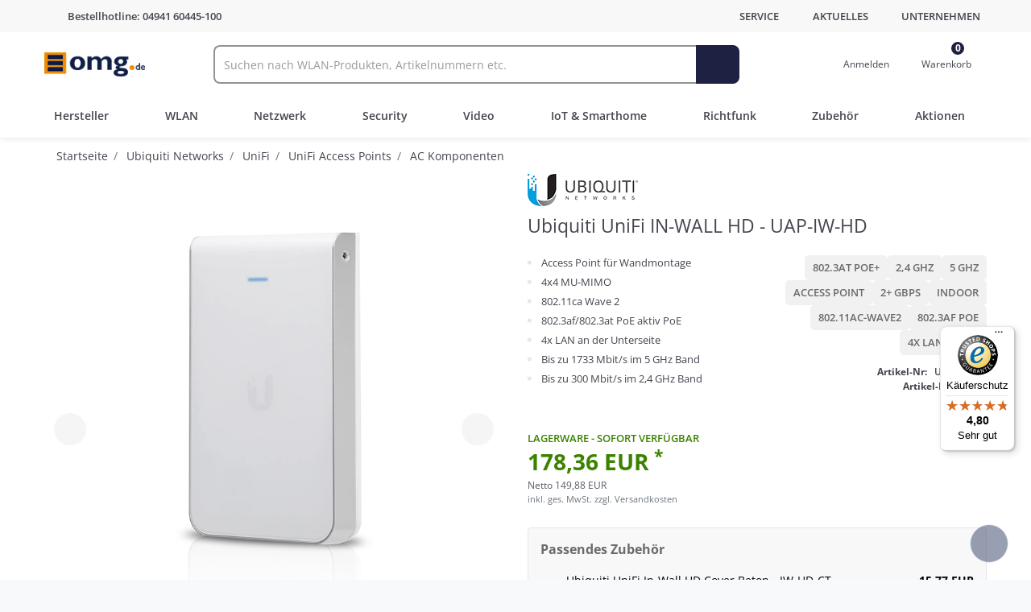

--- FILE ---
content_type: text/html; charset=UTF-8
request_url: https://www.omg.de/ubiquiti-networks/unifi/unifi-access-point/ubiquiti-unifi-in-wall-hd-uap-iw-hd/a-14840
body_size: 105304
content:
<!DOCTYPE html>
<html lang="de" data-framework="vue" prefix="og: http://ogp.me/ns#" class="icons-loading">
	<head>

		                    

		<script type="text/javascript">
    (function() {
        var _availableConsents = {"necessary.amazonPay":[true,["amazon-pay-abtesting-apa-migration","amazon-pay-abtesting-new-widgets","amazon-pay-connectedAuth","apay-session-set","language","amazon_Login_state_cache","amazon_Login_accessToken","apayLoginState","amzLoginType","amzDummy"],false],"necessary.consent":[true,[],null],"necessary.session":[true,[],null],"necessary.csrf":[true,["XSRF-TOKEN"],null],"necessary.shopbooster_cookie":[true,["plenty_cache"],null],"tracking.googleAnalytics":[false,["_ga","\/^_ga_.*\/","_gid","_gcl_au","_gcl_aw","\/^_gat_UA_\\S*\/","\/^_gat_UA-\\S*\/","\/^_gac_UA-\\S*\/","\/^_gac_UA_\\S*\/","\/^_dc_gtm_\\S*\/","\/^_gat_\\S*\/","\/^_gac_\\S*\/"],true],"tracking.facebookTracking":[false,["_fbp"],true],"media.googleMaps":[null,[],null],"media.reCaptcha":[false,[],false],"paypal.paypal-cookies":[false,["X-PP-SILOVER","X-PP-L7","tsrc","paypalplus_session_v2"],false],"convenience.languageDetection":[null,[],null]};
        var _allowedCookies = ["plenty_cache","amazon-pay-abtesting-apa-migration","amazon-pay-abtesting-new-widgets","amazon-pay-connectedAuth","apay-session-set","language","amazon_Login_state_cache","amazon_Login_accessToken","apayLoginState","amzLoginType","amzDummy","XSRF-TOKEN","plenty-shop-cookie","PluginSetPreview","SID_PLENTY_ADMIN_8180","PreviewCookie"] || [];

        window.ConsentManager = (function() {
            var _consents = (function() {
                var _rawCookie = document.cookie.split(";").filter(function (cookie) {
                    return cookie.trim().indexOf("plenty-shop-cookie=") === 0;
                })[0];

                if (!!_rawCookie) {
                    try {
                        _rawCookie = decodeURIComponent(_rawCookie);
                    } catch (e) {
                        document.cookie = "plenty-shop-cookie= ; expires = Thu, 01 Jan 1970 00:00:00 GMT"
                        return null;
                    }

                    try {
                        return JSON.parse(
                            _rawCookie.trim().substr("plenty-shop-cookie=".length)
                        );
                    } catch (e) {
                        return null;
                    }
                }
                return null;
            })();

            Object.keys(_consents || {}).forEach(function(group) {
                if(typeof _consents[group] === 'object' && _consents[group] !== null)
                {
                    Object.keys(_consents[group] || {}).forEach(function(key) {
                        var groupKey = group + "." + key;
                        if(_consents[group][key] && _availableConsents[groupKey] && _availableConsents[groupKey][1].length) {
                            Array.prototype.push.apply(_allowedCookies, _availableConsents[groupKey][1]);
                        }
                    });
                }
            });

            if(!_consents) {
                Object.keys(_availableConsents || {})
                    .forEach(function(groupKey) {
                        if(_availableConsents[groupKey] && ( _availableConsents[groupKey][0] || _availableConsents[groupKey][2] )) {
                            Array.prototype.push.apply(_allowedCookies, _availableConsents[groupKey][1]);
                        }
                    });
            }

            var _setResponse = function(key, response) {
                _consents = _consents || {};
                if(typeof key === "object" && typeof response === "undefined") {
                    _consents = key;
                    document.dispatchEvent(new CustomEvent("consent-change", {
                        detail: {key: null, value: null, data: key}
                    }));
                    _enableScriptsOnConsent();
                } else {
                    var groupKey = key.split(".")[0];
                    var consentKey = key.split(".")[1];
                    _consents[groupKey] = _consents[groupKey] || {};
                    if(consentKey === "*") {
                        Object.keys(_availableConsents).forEach(function(aKey) {
                            if(aKey.split(".")[0] === groupKey) {
                                _consents[groupKey][aKey.split(".")[1]] = response;
                            }
                        });
                    } else {
                        _consents[groupKey][consentKey] = response;
                    }
                    document.dispatchEvent(new CustomEvent("consent-change", {
                        detail: {key: key, value: response, data: _consents}
                    }));
                    _enableScriptsOnConsent();
                }
                if(!_consents.hasOwnProperty('_id')) {
                    _consents['_id'] = "8167a4f5c3e68ead7590b051c7ea7e46c7e62025";
                }

                Object.keys(_availableConsents).forEach(function(key) {
                    if((_availableConsents[key][1] || []).length > 0) {
                        if(_isConsented(key)) {
                            _availableConsents[key][1].forEach(function(cookie) {
                                if(_allowedCookies.indexOf(cookie) < 0) _allowedCookies.push(cookie);
                            });
                        } else {
                            _allowedCookies = _allowedCookies.filter(function(cookie) {
                                return _availableConsents[key][1].indexOf(cookie) < 0;
                            });
                        }
                    }
                });

                document.cookie = "plenty-shop-cookie=" + JSON.stringify(_consents) + "; path=/; secure";
            };
            var _hasResponse = function() {
                return _consents !== null;
            };

            var _expireDate = function() {
                var expireSeconds = 0;
                                const date = new Date();
                date.setSeconds(date.getSeconds() + expireSeconds);
                const offset = date.getTimezoneOffset() / 60;
                date.setHours(date.getHours() - offset)
                return date.toUTCString();
            }
            var _isConsented = function(key) {
                var groupKey = key.split(".")[0];
                var consentKey = key.split(".")[1];

                if (consentKey === "*") {
                    return Object.keys(_availableConsents).some(function (aKey) {
                        var aGroupKey = aKey.split(".")[0];
                        return aGroupKey === groupKey && _isConsented(aKey);
                    });
                } else {
                    if(!_hasResponse()) {
                        return _availableConsents[key][0] || _availableConsents[key][2];
                    }

                    if(_consents.hasOwnProperty(groupKey) && _consents[groupKey].hasOwnProperty(consentKey))
                    {
                        return !!_consents[groupKey][consentKey];
                    }
                    else {
                        if(!!_availableConsents[key])
                        {
                            return _availableConsents[key][0];
                        }

                        console.warn("Cookie has been blocked due to not being registered: " + key);
                        return false;
                    }
                }
            };
            var _getConsents = function() {
                var _result = {};
                Object.keys(_availableConsents).forEach(function(key) {
                    var groupKey = key.split(".")[0];
                    var consentKey = key.split(".")[1];
                    _result[groupKey] = _result[groupKey] || {};
                    if(consentKey !== "*") {
                        _result[groupKey][consentKey] = _isConsented(key);
                    }
                });
                return _result;
            };
            var _isNecessary = function(key) {
                return _availableConsents.hasOwnProperty(key) && _availableConsents[key][0];
            };
            var _enableScriptsOnConsent = function() {
                var elementsToEnable = document.querySelectorAll("script[data-cookie-consent]");
                Array.prototype.slice.call(elementsToEnable).forEach(function(el) {
                    if(el.dataset && el.dataset.cookieConsent && _isConsented(el.dataset.cookieConsent) && el.type !== "application/javascript") {
                        var newScript = document.createElement("script");
                        if(el.src) {
                            newScript.src = el.src;
                        } else {
                            newScript.textContent = el.textContent;
                        }
                        el.parentNode.replaceChild(newScript, el);
                    }
                });
            };
            window.addEventListener("load", _enableScriptsOnConsent);
                        // Cookie proxy
            (function() {
                var _data = {};
                var _splitCookieString = function(cookiesString) {

                    var _allCookies = cookiesString.split(";");
                    var regex = /[^=]+=[^;]*;?((?:expires|path|domain)=[^;]*;)*/gm;
                    var cookies = [];

                    _allCookies.forEach(function(cookie){
                        if(cookie.trim().indexOf("plenty-shop-cookie=") === 0) {
                            var cookieString = decodeURIComponent(cookiesString);
                            var match;
                            while((match = regex.exec(cookieString)) !== null) {
                                if(match.index === match.lastIndex) {
                                    regex.lastIndex++;
                                }
                                cookies.push(match[0]);
                            }
                        } else if(cookie.length) {
                            cookies.push(cookie);
                        }
                    });

                    return cookies;

                };
                var _parseCookies = function (cookiesString) {
                    return _splitCookieString(cookiesString).map(function(cookieString) {
                        return _parseCookie(cookieString);
                    });
                };
                var _parseCookie = function(cookieString) {
                    var cookie = {
                        name: null,
                        value: null,
                        params: {}
                    };
                    var match = /^([^=]+)=([^;]*);*((?:[^;]*;?)*)$/.exec(cookieString.trim());
                    if(match && match[1]) {
                        cookie.name = match[1];
                        cookie.value = match[2];

                        (match[3] || "").split(";").map(function(param) {
                            return /^([^=]+)=([^;]*);?$/.exec(param.trim());
                        }).filter(function(param) {
                            return !!param;
                        }).forEach(function(param) {
                            cookie.params[param[1]] = param[2];
                        });

                        if(cookie.params && !cookie.params.path) {
                            cookie.params.path = "/";
                        }
                    }

                    return cookie;
                };
                var _isAllowed = function(cookieName) {
                    return _allowedCookies.some(function(allowedCookie) {
                        var match = /^\/(.*)\/([gmiy]*)$/.exec(allowedCookie);
                        return (match && match[1] && (new RegExp(match[1], match[2])).test(cookieName))
                            || allowedCookie === cookieName;
                    });
                };
                var _set = function(cookieString) {
                    var cookie = _parseCookie(cookieString);
                                                                    var domainParts = (window.location.host || window.location.hostname).split(".");
                        if(domainParts[0] === "www") {
                            domainParts.shift();
                            cookie.domain = "." + domainParts.join(".");
                        } else {
                            cookie.domain = (window.location.host || window.location.hostname);
                        }
                                        if(cookie && cookie.name) {
                        if(_isAllowed(cookie.name)) {
                            var cookieValue = cookie.value || "";
                            _data[cookie.name] = cookieValue + Object.keys(cookie.params || {}).map(function(paramKey) {
                                                            if(paramKey === "expires") {
                                    return "";
                                }
                                                            return "; " + paramKey.trim() + "=" + cookie.params[paramKey].trim();
                            }).join("");
                        } else {
                            _data[cookie.name] = null;
                            console.warn("Cookie has been blocked due to privacy settings: " + cookie.name);
                        }
                        _update();
                    }
                };
                var _get = function() {
                    return Object.keys(_data).filter(function (key) {
                        return !!_data[key];
                    }).map(function (key) {
                        return key + "=" + (_data[key].split(";")[0]);
                    }).join("; ");
                };
                var _update = function() {
                    delete document.cookie;
                    var cookies = _parseCookies(document.cookie);
                    Object.keys(_data).forEach(function(key) {
                        if(!_data[key]) {
                            // unset cookie
                            var domains = (window.location.host || window.location.hostname).split(".");
                            while(domains.length > 1) {
                                document.cookie = key + "=; path=/; expires=Thu, 01 Jan 1970 00:00:01 GMT; domain="+domains.join(".");
                                document.cookie = key + "=; path=/; expires=Thu, 01 Jan 1970 00:00:01 GMT; domain=."+domains.join(".");
                                domains.shift();
                            }
                            document.cookie = key + "=; path=/; expires=Thu, 01 Jan 1970 00:00:01 GMT;";
                            delete _data[key];
                        } else {
                            var existingCookie = cookies.find(function(cookie) { return cookie.name === key; });
                            var parsedData = _parseCookie(key + "=" + _data[key]);
                            if(!existingCookie || existingCookie.value !== parsedData.value) {
                                document.cookie = key + "=" + _data[key];
                            } else {
                                // console.log('No changes to cookie: ' + key);
                            }
                        }
                    });

                    if(!document.__defineGetter__) {
                        Object.defineProperty(document, 'cookie', {
                            get: _get,
                            set: _set
                        });
                    } else {
                        document.__defineGetter__('cookie', _get);
                        document.__defineSetter__('cookie', _set);
                    }
                };

                _splitCookieString(document.cookie).forEach(function(cookie)
                {
                    _set(cookie);
                });

                _update();
            })();
            
            return {
                setResponse: _setResponse,
                hasResponse: _hasResponse,
                isConsented: _isConsented,
                getConsents: _getConsents,
                isNecessary: _isNecessary
            };
        })();
    })();
</script>


		
<meta charset="utf-8">
<meta http-equiv="X-UA-Compatible" content="IE=edge">
<meta name="viewport" content="width=device-width, initial-scale=1">
<meta name="generator" content="omg.de" />
<meta name="format-detection" content="telephone=no"> 
<!-- CCM19 Cookie Manager -->
<script src="https://cmp.actiview.de/app.js?apiKey=5435c311416c7cfc0e3cacdf9e527c18eb02a4c1d126f259&amp;domain=65a79be6ba6d5402d8023067" referrerpolicy="origin"></script>

<!-- FavIcon -->
<link
    rel="icon"
    type="image/x-icon"
    href="/tpl/favicon_0.ico">


            <link rel="canonical" href="https://www.omg.de/ubiquiti-networks/unifi/unifi-access-point/ubiquiti-unifi-in-wall-hd-uap-iw-hd/a-14840">
    
<script>
    window.pluginPath = 'https://cdn03.plentymarkets.com/a3572c0uie7d/plugin/16/shopomg'
</script>


<link rel="preload" as="style" href="https://cdn03.plentymarkets.com/a3572c0uie7d/plugin/16/ceres/css/ceres-base.css?v=2b19830864f4d5da8f55be5e2f444805f93f0aa4">
    <link rel="stylesheet" href="https://cdn03.plentymarkets.com/a3572c0uie7d/plugin/16/ceres/css/ceres-base.css?v=2b19830864f4d5da8f55be5e2f444805f93f0aa4">

<link rel="stylesheet" href="https://cdn03.plentymarkets.com/a3572c0uie7d/plugin/16/shopomg/documents/dist/app.css?v=2b19830864f4d5da8f55be5e2f444805f93f0aa4">


<link rel="preload"
	  href="https://cdn03.plentymarkets.com/a3572c0uie7d/plugin/16/shopomg/documents/dist/main.js?v=2b19830864f4d5da8f55be5e2f444805f93f0aa4"
	  as="script">

<script type="application/javascript">
    /*! loadCSS. [c]2017 Filament Group, Inc. MIT License */
    /* This file is meant as a standalone workflow for
    - testing support for link[rel=preload]
    - enabling async CSS loading in browsers that do not support rel=preload
    - applying rel preload css once loaded, whether supported or not.
    */
    (function( w ){
        "use strict";
        // rel=preload support test
        if( !w.loadCSS ){
            w.loadCSS = function(){};
        }
        // define on the loadCSS obj
        var rp = loadCSS.relpreload = {};
        // rel=preload feature support test
        // runs once and returns a function for compat purposes
        rp.support = (function(){
            var ret;
            try {
                ret = w.document.createElement( "link" ).relList.supports( "preload" );
            } catch (e) {
                ret = false;
            }
            return function(){
                return ret;
            };
        })();

        // if preload isn't supported, get an asynchronous load by using a non-matching media attribute
        // then change that media back to its intended value on load
        rp.bindMediaToggle = function( link ){
            // remember existing media attr for ultimate state, or default to 'all'
            var finalMedia = link.media || "all";

            function enableStylesheet(){
                // unbind listeners
                if( link.addEventListener ){
                    link.removeEventListener( "load", enableStylesheet );
                } else if( link.attachEvent ){
                    link.detachEvent( "onload", enableStylesheet );
                }
                link.setAttribute( "onload", null );
                link.media = finalMedia;
            }

            // bind load handlers to enable media
            if( link.addEventListener ){
                link.addEventListener( "load", enableStylesheet );
            } else if( link.attachEvent ){
                link.attachEvent( "onload", enableStylesheet );
            }

            // Set rel and non-applicable media type to start an async request
            // note: timeout allows this to happen async to let rendering continue in IE
            setTimeout(function(){
                link.rel = "stylesheet";
                link.media = "only x";
            });
            // also enable media after 3 seconds,
            // which will catch very old browsers (android 2.x, old firefox) that don't support onload on link
            setTimeout( enableStylesheet, 3000 );
        };

        // loop through link elements in DOM
        rp.poly = function(){
            // double check this to prevent external calls from running
            if( rp.support() ){
                return;
            }
            var links = w.document.getElementsByTagName( "link" );
            for( var i = 0; i < links.length; i++ ){
                var link = links[ i ];
                // qualify links to those with rel=preload and as=style attrs
                if( link.rel === "preload" && link.getAttribute( "as" ) === "style" && !link.getAttribute( "data-loadcss" ) ){
                    // prevent rerunning on link
                    link.setAttribute( "data-loadcss", true );
                    // bind listeners to toggle media back
                    rp.bindMediaToggle( link );
                }
            }
        };

        // if unsupported, run the polyfill
        if( !rp.support() ){
            // run once at least
            rp.poly();

            // rerun poly on an interval until onload
            var run = w.setInterval( rp.poly, 500 );
            if( w.addEventListener ){
                w.addEventListener( "load", function(){
                    rp.poly();
                    w.clearInterval( run );
                } );
            } else if( w.attachEvent ){
                w.attachEvent( "onload", function(){
                    rp.poly();
                    w.clearInterval( run );
                } );
            }
        }


        // commonjs
        if( typeof exports !== "undefined" ){
            exports.loadCSS = loadCSS;
        }
        else {
            w.loadCSS = loadCSS;
        }
    }( typeof global !== "undefined" ? global : this ) );

    (function() {
        var checkIconFont = function() {
            if(!document.fonts || document.fonts.check("1em FontAwesome")) {
                document.documentElement.classList.remove('icons-loading');
            }
        };

        if(document.fonts) {
            document.fonts.addEventListener("loadingdone", checkIconFont);
            window.addEventListener("load", checkIconFont);
        }
        checkIconFont();
    })();
</script>

<!-- reCaptcha -->
<script
	rel="preconnect"
    src="https://www.recaptcha.net/recaptcha/api.js?render=6Lc2YrYUAAAAAJ-XEf87w3a5X9AjyLF4WTVmEkM1"
    type="text/x-ccm-loader"
    data-cookie-consent="media.reCaptcha"
    data-ccm-loader-group="example-group"
>
</script>

<!-- DooFinder (Optimized) -->
<script>
	const dfLayerOptions = {
		installationId: 'a6974211-c69d-4e41-82bd-32c933c5c1b0',
		zone: 'eu1'
	};

	function loadDooFinder() {
		if (window._doofinderLoaded) return; // prevent double load
		window._doofinderLoaded = true;

		const script = document.createElement('script');
		script.src = 'https://cdn.doofinder.com/livelayer/1/js/loader.min.js';
		script.async = true;
		script.onload = () => doofinderLoader.load(dfLayerOptions);
		document.head.appendChild(script);
	}

	//  Lade DooFinder erst im Browser-Leerlauf
	if ('requestIdleCallback' in window) {
		requestIdleCallback(loadDooFinder, { timeout: 3000 });
	} else {
		// Fallback: Lade, wenn der User interagiert oder nach 3s
		['scroll', 'mousemove', 'touchstart'].forEach(evt => {
			window.addEventListener(evt, loadDooFinder, { once: true, passive: true });
		});
		setTimeout(loadDooFinder, 3000);
	}
</script>


                    

<!-- Extend the existing style with a template -->
                    


		

			
		
	
	

    
    
    
    
    




    <link rel="preload" as="image" href="https://cdn03.plentymarkets.com/a3572c0uie7d/item/images/14840/full/UAP-IW-HD-Front-Angle.png.avif" type="image/avif" fetchpriority="high">

<meta name="robots" content="ALL">
    <meta name="description" content="Der UniFi IN-WALL AP ist ein Access Point, der direkt an der Wand verbaut wird - er zeichnet sich durch verschiedenste Funktionen aus.">
    <meta name="keywords" content="UAP-IW-HD, Inwall, Wall, UniFi, in-wall">

<meta property="og:site_name" content="OMG.DE"/>
<meta property="og:title" content="Ubiquiti UniFi IN-WALL HD - UAP-IW-HD"/>
<meta property="og:type" content="product"/>
<meta property="og:url" content="https://www.omg.de/ubiquiti-networks/unifi/unifi-access-point/ubiquiti-unifi-in-wall-hd-uap-iw-hd/a-14840"/>
<meta property="og:image" content="https://cdn03.plentymarkets.com/a3572c0uie7d/item/images/14840/full/UAP-IW-HD-Front-Angle.png"/>
<meta property="og:image:alt" content="Ubiquiti UniFi IN-WALL HD - UAP-IW-HD"/>
<meta property="og:description" content="Der UniFi IN-WALL AP ist ein Access Point, der direkt an der Wand verbaut wird - er zeichnet sich durch verschiedenste Funktionen aus."/>



    
            <meta property="product:brand" content="Ubiquiti Networks">
            <meta property="product:availability" content="in stock">
            <meta property="product:price:amount" content="178.36">
            <meta property="product:price:currency" content="EUR">
            <meta property="product:retailer_item_id" content="3946">
    
<script type="application/ld+json">
			{
				"@context"      : "https://schema.org/",
				"@type"         : "Product",
				"@id"           : "https://www.omg.de/ubiquiti-networks/unifi/unifi-access-point/ubiquiti-unifi-in-wall-hd-uap-iw-hd/a-14840",
				"name"          : "Ubiquiti UniFi IN-WALL HD - UAP-IW-HD",
				"category"      : "AC Komponenten",
				"image"         : "https://cdn03.plentymarkets.com/a3572c0uie7d/item/images/14840/full/UAP-IW-HD-Front-Angle.png",
				"description"   : "Ubiquiti UniFi IN-WALL HDDer UniFi In-Wall AP ist ein Access Point, der direkt an der Wand verbaut wird. Neben der Access Point Funktionalität können außerdem 4 LAN Ports (einer mit PoE) an der Unterseite genutzt werden, um andere Geräte in das Netzwerk einzugliedern. Der UAP-IW-HD unterstützt 802.3af/802.3at PoE aktiv PoE. &amp;nbsp; Features Spektrum Analysator RF Performance Features detaillierte Analysemöglichkeiten Gast/Hotspot Portal Multi-Site Management 4x LAN Ports (davon 1x mit PoE) 4x4 MU-MIMO 802.3af/802.3at PoE aktiv PoE bis zu 1733 Mbit/s im 5 GHz Band bis zu 300 Mbit/s im 2,4 GHz Band &amp;nbsp;",
				"disambiguatingDescription" : "\nAccess\u0020Point\u0020f\u00FCr\u0020Wandmontage\n4x4\u0020MU\u002DMIMO\n802.11ca\u0020Wave\u00202\n802.3af\/802.3at\u0020PoE\u0020aktiv\u0020PoE\n4x\u0020LAN\u0020an\u0020der\u0020Unterseite\nBis\u0020zu\u00201733\u0020Mbit\/s\u0020im\u00205\u0020GHz\u0020Band\nBis\u0020zu\u0020300\u0020Mbit\/s\u0020im\u00202,4\u0020GHz\u0020Band\n",
							"manufacturer"  : {
					"@type"         : "Organization",
					"name"          : "Ubiquiti Networks"
				},
													"brand"  : {
					"@type"         : "Organization",
					"name"          : "Ubiquiti Networks"
				},
													"releaseDate"           : "2025-02-21T00:00:00+01:00",
										"sku"           : "3946",
																						"offers": {
					"@type"         : "Offer",
					"priceCurrency" : "EUR",
					"price"         : 178.36,
										"url"           : "https://www.omg.de/ubiquiti-networks/unifi/unifi-access-point/ubiquiti-unifi-in-wall-hd-uap-iw-hd/a-14840",
					"priceSpecification":[
											{
							"@type": "UnitPriceSpecification",
							"price": 178.36,
							"priceCurrency": "EUR",
							"priceType": "SalePrice",
							"referenceQuantity": {
								"@type": "QuantitativeValue",
								"value": "1",
								"unitCode": "C62"
							}
						}
					],
					"availability" : "https://schema.org/InStock",
					"itemCondition" : "https://schema.org/NewCondition"
				},																"weight": {
					"@type"         : "QuantitativeValue",
					"value"         : 467,
					"unitCode": "G"
				}
						}
		</script>

<title>Ubiquiti UniFi IN-WALL HD - UAP-IW-HD</title>

					<style>
    #paypal_loading_screen {
        display: none;
        position: fixed;
        z-index: 2147483640;
        top: 0;
        left: 0;
        width: 100%;
        height: 100%;
        overflow: hidden;

        transform: translate3d(0, 0, 0);

        background-color: black;
        background-color: rgba(0, 0, 0, 0.8);
        background: radial-gradient(ellipse closest-corner, rgba(0,0,0,0.6) 1%, rgba(0,0,0,0.8) 100%);

        color: #fff;
    }

    #paypal_loading_screen .paypal-checkout-modal {
        font-family: "HelveticaNeue", "HelveticaNeue-Light", "Helvetica Neue Light", helvetica, arial, sans-serif;
        font-size: 14px;
        text-align: center;

        box-sizing: border-box;
        max-width: 350px;
        top: 50%;
        left: 50%;
        position: absolute;
        transform: translateX(-50%) translateY(-50%);
        cursor: pointer;
        text-align: center;
    }

    #paypal_loading_screen.paypal-overlay-loading .paypal-checkout-message, #paypal_loading_screen.paypal-overlay-loading .paypal-checkout-continue {
        display: none;
    }

    .paypal-checkout-loader {
        display: none;
    }

    #paypal_loading_screen.paypal-overlay-loading .paypal-checkout-loader {
        display: block;
    }

    #paypal_loading_screen .paypal-checkout-modal .paypal-checkout-logo {
        cursor: pointer;
        margin-bottom: 30px;
        display: inline-block;
    }

    #paypal_loading_screen .paypal-checkout-modal .paypal-checkout-logo img {
        height: 36px;
    }

    #paypal_loading_screen .paypal-checkout-modal .paypal-checkout-logo img.paypal-checkout-logo-pp {
        margin-right: 10px;
    }

    #paypal_loading_screen .paypal-checkout-modal .paypal-checkout-message {
        font-size: 15px;
        line-height: 1.5;
        padding: 10px 0;
    }

    #paypal_loading_screen.paypal-overlay-context-iframe .paypal-checkout-message, #paypal_loading_screen.paypal-overlay-context-iframe .paypal-checkout-continue {
        display: none;
    }

    .paypal-spinner {
        height: 30px;
        width: 30px;
        display: inline-block;
        box-sizing: content-box;
        opacity: 1;
        filter: alpha(opacity=100);
        animation: rotation .7s infinite linear;
        border-left: 8px solid rgba(0, 0, 0, .2);
        border-right: 8px solid rgba(0, 0, 0, .2);
        border-bottom: 8px solid rgba(0, 0, 0, .2);
        border-top: 8px solid #fff;
        border-radius: 100%
    }

    .paypalSmartButtons div {
        margin-left: 10px;
        margin-right: 10px;
    }
</style>		
							                    
			</head>

	<body class="page-singleitem item-14840 variation-3946 ">

		                    

		<script>
			if ('ontouchstart' in document.documentElement) {
				document.body.classList.add("touch");
			} else {
				document.body.classList.add("no-touch");
			}
		</script>

		
		<div
			id="vue-app" class="app">
			<!-- messages -->
			
			<lazy-hydrate when-idle>
				<notifications template="#vue-notifications" :initial-notifications="{&quot;error&quot;:null,&quot;warn&quot;:null,&quot;info&quot;:null,&quot;success&quot;:null,&quot;log&quot;:null}"></notifications>
			</lazy-hydrate>

			


	<div class="overlay"></div>

	<header class="header" id="page-header">
				<div class="omg-topbar d-none d-lg-block">
			<div class="container-max">
				<div class="nav w100 justify-content-between" style="height: 40px; font-size:13px">
					<div class="d-flex gap-16">
						<div class="d-flex align-items-center">
							<div>
								<i class="fa-solid fa-phone-flip text-grey-200 mr-8 text-100"></i>
								<span class="text-grey-200 font-weight-600">Bestellhotline:</span>
								<a href="tel:0494160445100" class="link-ul-grey-200 font-weight-600">04941 60445-100</a>
							</div>
						</div>
					</div>

					<div class="d-flex gap-8 flex-row" role="navigation" aria-label="Sekundäre Navigation">
						<a href="#main" class="px-8 d-flex align-items-center font-weight-600 text-uppercase text-grey-200 sr-only sr-only-focusable">
							<i class="fa-regular fa-level-down mr-8 text-grey-500 text-100"></i>
							Zum Inhalt springen
						</a>

						<div class="dropdown d-flex">
							<a href="#" class="px-8 d-flex align-items-center" data-toggle="dropdown" aria-expanded="false">
								<i class="fa-regular fa-info-circle mr-8 text-grey-500 text-100"></i>
								<span class="font-weight-600 text-uppercase text-grey-200">Service</span>
							</a>
							<ul class="dropdown-menu">
								<li><a href="/services/support" title="Zu unserer Support-Seite">Support & Kontakt</a></li>
								<li>
									<a href="/versand" title="Informationen zu den Versandkosten">Versand (Kosten & Optionen)</a>
								</li>
								<li><a href="/content/zahlungsarten" title="Informationen zu den Zahlungsarten">Zahlungsarten</a></li>
								<li>
									<a href="/content/garantie" title="Informationen zu den Garantien und Gewährleistungen">
										Garantie & Gewährleistung
									</a>
								</li>
								<li><a href="/faq" title="Zu unserer FAQ">FAQ</a></li>
							</ul>
						</div>

						<div class="dropdown d-flex">
							<a href="#" class="px-8 d-flex align-items-center" data-toggle="dropdown" aria-expanded="false">
								<i class="fa-light fa-newspaper mr-8 text-grey-500 text-100"></i>
								<span class="font-weight-600 text-uppercase text-grey-200">Aktuelles</span>
							</a>
							<ul class="dropdown-menu">
								<li>
									<a href="https://www.makes-it-work.de" target="_blank" rel="noopener" title="Zu unserem Blog" aria-label="Zum OMG Blog">
										Blog
									</a>
								</li>
								<li>
									<a
										href="https://www.makes-it-work.de/news/"
										target="_blank"
										rel="noopener"
										title="Informationen zu den News"
										aria-label="OMG Blog News"
									>
										News
									</a>
								</li>
								<li>
									<a href="/kontakt/webinare-schulungen" title="Informationen zu den Webinaren und Schulungen">
										Webinare und Schulungen
									</a>
								</li>
								<li><a href="/newsletter" title="Informationen zu dem Newsletter">Newsletter</a></li>
							</ul>
						</div>

						<div class="dropdown d-flex">
							<a href="#" class="px-8 d-flex align-items-center" data-toggle="dropdown" aria-expanded="false">
								<i class="fa fa-building mr-8 text-grey-500 text-100"></i>
								<span class="font-weight-600 text-uppercase text-grey-200">Unternehmen</span>
							</a>
							<ul class="dropdown-menu">
								<li><a href="/firmengruppe/omg-de-gmbh" title="Zu unserer Firmengruppe">Firmengruppe</a></li>
								<li><a href="/it-systemhaus" title="Zu unserem IT-Systemhaus">IT-Systemhaus</a></li>
								<li><a href="/firmengruppe/omg-de-gmbh/mitarbeiter" title="Informationen zu unseren Mitarbeitern">Mitarbeiter</a></li>
								<li><a href="/karriere" title="Informationen zu den Karrieremöglichkeiten">Karriere</a></li>
								<li><a href="/kontakt" title="Zu unserem Kontaktformular">Kontakt</a></li>
							</ul>
						</div>
					</div>
				</div>
			</div>
		</div>

				<lazy-load component="basket-preview">
			<basket-preview :show-net-prices="false">
				<template #before-basket-item>
					                    
				</template>
				<template #after-basket-item>
					                    
				</template>
				<template #before-basket-totals>
					                    
				</template>
				<template #before-item-sum>
					                    
				</template>
				<template #after-item-sum>
					                    
				</template>
				<template #before-shipping-costs>
					                    
				</template>
				<template #after-shipping-costs>
					                    
				</template>
				<template #before-total-sum>
					                    
				</template>
				<template #before-vat>
					                    
				</template>
				<template #after-vat>
					                    
				</template>
				<template #after-total-sum>
					                    
				</template>
				<template #after-basket-totals>
					                    
				</template>
				<template #before-checkout-button>
					                    
				</template>
				<template #after-checkout-button>
					                    
				</template>
			</basket-preview>
		</lazy-load>

		<div class="mainbar">
			<div class="container-max">
				<div class="row justify-content-center">
					<div class="col-12 navbar-col navbar-header mx-16 m-lg-0 row align-items-center" role="banner">
						<!-- Navbar toggle - Burgermenu -->
						<button
							type="button"
							class="navbar-header-group navbar-toggle d-lg-none col-3 col-md-1 link-grey-400"
							data-toggle="offcanvas"
							data-target="#navbar"
							aria-expanded="false"
							id="burger"
						>
							<span class="sr-only">Online-Shop</span>
							<div class="d-flex flex-column">
								<div class="icon-bar top-bar"></div>
								<div class="icon-bar center-bar"></div>
								<div class="icon-bar bottom-bar"></div>
							</div>
							<span class="text-075">MENÜ</span>
						</button>

						<!-- Logo -->
						<div class="navbar-header-group navbar-logo col-6 col-md-2">
							<a class="navbar-brand d-none d-lg-block" href="/">
								<img src="https://cdn03.plentymarkets.com/a3572c0uie7d/plugin/16/shopomg/images/logo/logo-omg-de.png" width="125" height="30" loading="lazy" alt="Shop OMG.DE" />
							</a>
							<a class="navbar-brand d-lg-none" href="/">
								<img
									src="https://cdn03.plentymarkets.com/a3572c0uie7d/plugin/16/shopomg/images/logo/logo-omg-de.png"
									class="d-lg-none"
									width="100"
									height="24"
									loading="lazy"
									alt="Shop OMG.DE"
								/>
							</a>
						</div>

						<!-- Search -->
						<div class="navbar-header-group navbar-search col-12 col-md-6 col-lg-7">
							<item-search></item-search>
						</div>

						<!-- Login + Warenkorb -->
						<div class="navbar-header-group navbar-user col-3">
							<div class="navbar-login">
								<user-login-handler :show-registration="false"></user-login-handler>
							</div>
							<div class="navbar-basket" @mouseover.once="$store.dispatch('loadComponent', 'basket-preview')">
								<a v-toggle-basket-preview v-cloak href="#" class="items-in-basket">
									<div class="d-flex justify-content-center align-items-center flex-column gap-6 icon-hover-fw">
										<i
											:class="[{'fa-light fa-shopping-cart': !$store.state.basket.isBasketLoading}, {'fa-regular fa-refresh fa-spin': $store.state.basket.isBasketLoading}]"
											class="text-1125 text-grey-500"
										>

										</i>
										<span class="basket_quantity" id="basket_quantity">${ $store.state.basket.data.itemQuantity }</span>
										<span class="d-none d-md-block text-0875 text-grey-200">Warenkorb</span>
									</div>
								</a>
							</div>
						</div>
					</div>

					<nav id="navbar" class="mainnav dropdown d-flex flex-column" role="navigation" aria-label="Hauptnavigation">
						<!-- Navbar Burger actions -->
						<div class="navbar-header row m-0 px-15 align-items-center border-bottom border-primary-subtle d-lg-none">
							<!-- Navbar toggle close- Burgermenu -->
							<button
								type="button"
								class="close navbar-header-group navbar-toggle col-3 col-md-1 link-grey-400 font-weight-400"
								data-toggle="oncanvas"
								aria-expanded="true"
							>
								<i class="fa-regular fa-close text-150"></i>
								<span class="text-075">MENÜ</span>
							</button>

							<!-- Logo -->
							<div class="navbar-header-group navbar-logo col-6 col-md-2">
								<a class="navbar-brand" href="/">
									<img src="https://cdn03.plentymarkets.com/a3572c0uie7d/plugin/16/shopomg/images/logo/logo-omg-de.png" width="100" height="24" alt="Shop OMG.DE" />
								</a>
							</div>
						</div>

						<ul class="nav navbar-nav navbar-mainnav flex-grow-1">
							            
    
    
    
    
    
    
    
    
        <li class="menu-cat cat-manufacturer dropdown">
        <a class="collapsed d-flex justify-content-between justify-content-lg-center gap-8 align-items-center" href="#collapse-menu-manufacturer" data-toggle="collapse" role="button"
           aria-expanded="false" aria-controls="collapse-menu-manufacturer">
            Hersteller
            <i class="fa-light fa-chevron-down"></i>
        </a>
        <div class="dropdown-menu-wrapper collapse manufacturers-category" id="collapse-menu-manufacturer" data-parent="#navbar">
            
            <ul class="dropdown-menu topseller-active">

                                                                                                                                                                                                                                                                                                                                                                                                                                                    
                            
                            
                                                                                                                                                                                                                                                                            
                            
                            
                                                                                        
                            <li class="cat-325 level-1" >
                                
                                                                                                            <a href="/cambium-networks" aria-label="Cambium Networks Herstellerseite">
                                            Cambium Networks
                                        </a>
                                                                                                </li>
                                                                                                                                                                                                
                            
                                                                                        
                            
                            
                            
                            
                            <li class="cat-727 level-1" >
                                
                                                                                                            <a href="/clavister-firewall" aria-label="Clavister Firewall Herstellerseite">
                                            Clavister Firewall
                                        </a>
                                                                                                </li>
                                                                                                                                                                                                
                            
                            
                                                                                        
                            
                            
                                                                                        
                            <li class="cat-663 level-1" >
                                
                                                                                                            <a href="/draytek" aria-label="DrayTek (uniVorx) Herstellerseite">
                                            DrayTek (uniVorx)
                                        </a>
                                                                                                </li>
                                                                                                                                                                                                
                            
                                                                                        
                            
                            
                            
                                                                                        
                            <li class="cat-708 level-1" >
                                
                                                                                                            <a href="/ekahau" aria-label="ekahau Herstellerseite">
                                            ekahau
                                        </a>
                                                                                                </li>
                                                                                                                                                                                                
                            
                            
                                                                                                                                                    
                            
                            
                            
                            <li class="cat-631 level-1" >
                                
                                                                                                            <a href="/elsys" aria-label="Elsys Herstellerseite">
                                            Elsys
                                        </a>
                                                                                                </li>
                                                                                                                                                                                                
                            
                            
                                                                                                                                                                                                                                                                                                                                        
                            
                            
                            
                            <li class="cat-675 level-1" >
                                
                                                                                                            <a href="/avm" aria-label="AVM FRITZ! Herstellerseite">
                                            AVM FRITZ!
                                        </a>
                                                                                                </li>
                                                                                                                                                                                                
                            
                                                                                        
                                                                                                                                                                                                                                                                            
                            
                            
                                                                                        
                            <li class="cat-710 level-1" >
                                
                                                                                                            <a href="/hilook-by-hikvision" aria-label="HiLook by HikVision Herstellerseite">
                                            HiLook by HikVision
                                        </a>
                                                                                                </li>
                                                                                                                                                                                                
                            
                            
                                                                                                                                                                                                                                                                                                                                                                                                    
                            
                            
                                                                                        
                            <li class="cat-174 level-1" >
                                
                                                                                                            <a href="/mikrotik" aria-label="MikroTik Herstellerseite">
                                            MikroTik
                                        </a>
                                                                                                </li>
                                                                                                                                                                                                
                            
                            
                                                                                                                                                                                                                                                                            
                            
                            
                                                                                        
                            <li class="cat-611 level-1" >
                                
                                                                                                            <a href="/multimatic" aria-label="Multimatic USV Herstellerseite">
                                            Multimatic USV
                                        </a>
                                                                                                </li>
                                                                                                                                                                                                
                            
                            
                                                                                                                                                                                                                                                                            
                            
                            
                                                                                        
                            <li class="cat-624 level-1" >
                                
                                                                                                            <a href="/netally" aria-label="NetAlly Testgeräte Herstellerseite">
                                            NetAlly Testgeräte
                                        </a>
                                                                                                </li>
                                                                                                                                                                                                
                            
                                                                                        
                            
                            
                            
                            
                            <li class="cat-709 level-1" >
                                
                                                                                                            <a href="/netpeppers" aria-label="NetPeppers Herstellerseite">
                                            NetPeppers
                                        </a>
                                                                                                </li>
                                                                                                                                                                                                
                            
                                                                                        
                                                                                        
                            
                            
                                                                                        
                            <li class="cat-554 level-1" >
                                
                                                                                                            <a href="/patchbox" aria-label="Patchbox Herstellerseite">
                                            Patchbox
                                        </a>
                                                                                                </li>
                                                                                                                                                                                                
                            
                            
                                                                                                                                                                                                                
                            
                            
                                                                                        
                            <li class="cat-549 level-1" >
                                
                                                                                                            <a href="/shelly" aria-label="Shelly Herstellerseite">
                                            Shelly
                                        </a>
                                                                                                </li>
                                                                                                                                                                                                
                            
                            
                                                                                                                                                                                                                                                                            
                            
                            
                                                                                        
                            <li class="cat-592 level-1" >
                                
                                                                                                            <a href="/teltonika" aria-label="Teltonika Networks Herstellerseite">
                                            Teltonika Networks
                                        </a>
                                                                                                </li>
                                                                                                                                                                                                
                            
                            
                                                                                                                                                                                                                                                                                                                                                                                                                                                                                                                                                                                                                                                                                                                                                                                                                                                                                                                                                                                                                                                                                        
                            
                            
                                                                                        
                            <li class="cat-59 level-1" >
                                
                                                                                                            <a href="/ubiquiti-networks" aria-label="Ubiquiti Networks Herstellerseite">
                                            Ubiquiti Networks
                                        </a>
                                                                                                </li>
                                                                                                                                                                                                
                            
                                                                                        
                            
                            
                            
                            
                            <li class="cat-690 level-1" >
                                
                                                                                                            <a href="/western-digital" aria-label="Western Digital Herstellerseite">
                                            Western Digital
                                        </a>
                                                                                                </li>
                                                                                                                                                                                                
                            
                                                                                        
                            
                            
                            
                                                                                        
                            <li class="cat-538 level-1" >
                                
                                                                                                            <a href="/yubico" aria-label="Yubico YubiKey Herstellerseite">
                                            Yubico YubiKey
                                        </a>
                                                                                                </li>
                                                                                                                                                                                                
                            
                                                                                        
                            
                            
                            
                            
                            <li class="cat-720 level-1" >
                                
                                                                                                            <a href="/zyxel-networks" aria-label="Zyxel Networks Herstellerseite">
                                            Zyxel Networks
                                        </a>
                                                                                                </li>
                                                            
            </ul>
            <div class="submenu-topseller d-none d-lg-flex justify-content-center align-items-center">

                <div class="swiper-manufacturer-logos">
                    <div class="swiper">
                        <div class="swiper-wrapper align-items-center">
                                                            <div class="swiper-slide">
                                
                                    <picture>
                                                                                    <source srcset="/documents/category/325/Cambium-Networks-Nav-webp.webp" type="image/webp">
                                                                                                                            <img
                                                src="/documents/category/325/Cambium-Networks-Nav-png.png"
                                                data-swiper-parallax="-400"
                                                alt="Hersteller Logo Cambium Networks"
                                                loading="lazy"
                                                decoding="async"
                                            />
                                            
                                                                            </picture>
                                </div>
                                                            <div class="swiper-slide">
                                
                                    <picture>
                                                                                    <source srcset="/documents/category/663/draytek-Nav-webp.webp" type="image/webp">
                                                                                                                            <img
                                                src="/documents/category/663/draytek-Nav-png.png"
                                                data-swiper-parallax="-400"
                                                alt="Hersteller Logo DrayTek (uniVorx)"
                                                loading="lazy"
                                                decoding="async"
                                            />
                                            
                                                                            </picture>
                                </div>
                                                            <div class="swiper-slide">
                                
                                    <picture>
                                                                                    <source srcset="/documents/category/708/ekahau-Nav-webp.webp" type="image/webp">
                                                                                                                            <img
                                                src="/documents/category/708/ekahau-logo-small-png.png"
                                                data-swiper-parallax="-400"
                                                alt="Hersteller Logo ekahau"
                                                loading="lazy"
                                                decoding="async"
                                            />
                                            
                                                                            </picture>
                                </div>
                                                            <div class="swiper-slide">
                                
                                    <picture>
                                                                                    <source srcset="/documents/category/710/hilook-hikvision-Nav-webp.webp" type="image/webp">
                                                                                                                            <img
                                                src="/documents/category/710/hilook-hikvision-Nav-png.png"
                                                data-swiper-parallax="-400"
                                                alt="Hersteller Logo HiLook by HikVision"
                                                loading="lazy"
                                                decoding="async"
                                            />
                                            
                                                                            </picture>
                                </div>
                                                            <div class="swiper-slide">
                                
                                    <picture>
                                                                                    <source srcset="/documents/category/174/MikroTik-Nav-webp.webp" type="image/webp">
                                                                                                                            <img
                                                src="/documents/category/174/MikroTik-Nav-png.png"
                                                data-swiper-parallax="-400"
                                                alt="Hersteller Logo MikroTik"
                                                loading="lazy"
                                                decoding="async"
                                            />
                                            
                                                                            </picture>
                                </div>
                                                            <div class="swiper-slide">
                                
                                    <picture>
                                                                                    <source srcset="/documents/category/611/Multimatic-Nav-webp.webp" type="image/webp">
                                                                                                                            <img
                                                src="/documents/category/611/Multimatic-Nav-png.png"
                                                data-swiper-parallax="-400"
                                                alt="Hersteller Logo Multimatic USV"
                                                loading="lazy"
                                                decoding="async"
                                            />
                                            
                                                                            </picture>
                                </div>
                                                            <div class="swiper-slide">
                                
                                    <picture>
                                                                                    <source srcset="/documents/category/624/netAlly-Nav-webp.webp" type="image/webp">
                                                                                                                            <img
                                                src="/documents/category/624/netAlly-Nav-png.png"
                                                data-swiper-parallax="-400"
                                                alt="Hersteller Logo NetAlly Testgeräte"
                                                loading="lazy"
                                                decoding="async"
                                            />
                                            
                                                                            </picture>
                                </div>
                                                            <div class="swiper-slide">
                                
                                    <picture>
                                                                                    <source srcset="/documents/category/554/Patchbox-Nav-webp.webp" type="image/webp">
                                                                                                                            <img
                                                src="/documents/category/554/Patchbox-Nav-png.png"
                                                data-swiper-parallax="-400"
                                                alt="Hersteller Logo Patchbox"
                                                loading="lazy"
                                                decoding="async"
                                            />
                                            
                                                                            </picture>
                                </div>
                                                            <div class="swiper-slide">
                                
                                    <picture>
                                                                                    <source srcset="/documents/category/549/Shelly-Nav-webp.webp" type="image/webp">
                                                                                                                            <img
                                                src="/documents/category/549/Shelly-Nav-png.png"
                                                data-swiper-parallax="-400"
                                                alt="Hersteller Logo Shelly"
                                                loading="lazy"
                                                decoding="async"
                                            />
                                            
                                                                            </picture>
                                </div>
                                                            <div class="swiper-slide">
                                
                                    <picture>
                                                                                    <source srcset="/documents/category/592/Teltonika-Nav-webp.webp" type="image/webp">
                                                                                                                            <img
                                                src="/documents/category/592/Teltonika-Nav-png.png"
                                                data-swiper-parallax="-400"
                                                alt="Hersteller Logo Teltonika Networks"
                                                loading="lazy"
                                                decoding="async"
                                            />
                                            
                                                                            </picture>
                                </div>
                                                            <div class="swiper-slide">
                                
                                    <picture>
                                                                                    <source srcset="/documents/category/59/ubiquiti-Nav-webp.webp" type="image/webp">
                                                                                                                            <img
                                                src="/documents/category/59/ubiquiti-Nav-png.png"
                                                data-swiper-parallax="-400"
                                                alt="Hersteller Logo Ubiquiti Networks"
                                                loading="lazy"
                                                decoding="async"
                                            />
                                            
                                                                            </picture>
                                </div>
                                                            <div class="swiper-slide">
                                
                                    <picture>
                                                                                    <source srcset="/documents/category/538/yubico-logo-Nav-webp.webp" type="image/webp">
                                                                                                                            <img
                                                src="/documents/category/538/yubico-logo-Nav-png.png"
                                                data-swiper-parallax="-400"
                                                alt="Hersteller Logo Yubico YubiKey"
                                                loading="lazy"
                                                decoding="async"
                                            />
                                            
                                                                            </picture>
                                </div>
                                                    </div>
                    </div>
                </div>
            </div>
                    </div>
    </li>
    
                                                    
            
            
                                                                                                                                                                                                                                            
                            <li class="menu-cat cat-556 dropdown" >
                                            <a class="collapsed d-flex justify-content-between justify-content-lg-center gap-8 align-items-center" href="#collapse-menu-556" data-toggle="collapse" role="button"
                           aria-expanded="false" aria-controls="collapse-menu-556">
                            WLAN
                            <i class="fa-light fa-chevron-down"></i>
                        </a>
                        <div class="dropdown-menu-wrapper collapse" data-parent="#navbar" id="collapse-menu-556">
                            
                            <ul class="dropdown-menu topseller-active">
                                                                                                            
    
    
        
                                        <li class="cat-543 level-1 ">
                    
                                                                        <a @touchstart.stop href="/wlan/switche-router" aria-label="WLAN Switche &amp; Router" itemprop="name">
                                Switche &amp; Router
                            </a>
                                                            </li>
                                                                <li class="cat-581 level-1 ">
                    
                                                                        <a @touchstart.stop href="/wlan/transceiver-gbics" aria-label="WLAN Transceiver &amp; GBICs" itemprop="name">
                                Transceiver &amp; GBICs
                            </a>
                                                            </li>
                                                                <li class="cat-542 level-1 ">
                    
                                                                        <a @touchstart.stop href="/wlan/access-points" aria-label="WLAN Access Points" itemprop="name">
                                Access Points
                            </a>
                                                            </li>
                                                                <li class="cat-630 level-1 ">
                    
                                                                        <a @touchstart.stop href="/wlan/wlan-messtechnik" aria-label="WLAN WLAN-Messtechnik" itemprop="name">
                                WLAN-Messtechnik
                            </a>
                                                            </li>
                                                                <li class="cat-578 level-1 ">
                    
                                                                        <a @touchstart.stop href="/wlan/controller" aria-label="WLAN Controller" itemprop="name">
                                Controller
                            </a>
                                                            </li>
                                                                <li class="cat-692 level-1 ">
                    
                                                                        <a @touchstart.stop href="/wlan/wlan-ausleuchtung" aria-label="WLAN WLAN-Ausleuchtung" itemprop="name">
                                WLAN-Ausleuchtung
                            </a>
                                                            </li>
                                                                <li class="cat-682 level-1 ">
                    
                                                                        <a @touchstart.stop href="/wlan/repeater" aria-label="WLAN Repeater" itemprop="name">
                                Repeater
                            </a>
                                                            </li>
                                                                <li class="cat-584 level-1 ">
                    
                                                                        <a @touchstart.stop href="/wlan/zubehoer" aria-label="WLAN Zubehör" itemprop="name">
                                Zubehör
                            </a>
                                                            </li>
                                        
                                                                <li class="cat-selected-after">
                                                                                                                        <a href="/wlan">
                                                Alles aus WLAN
                                            </a>
                                                                                                            </li>
                            </ul>
                            
                            <div class="submenu-topseller d-none d-lg-inline-block">
                                                                    
	
<carousel :items-per-page="1">
			<template slot="items">
			<category-item :item-data="{&quot;images&quot;:{&quot;all&quot;:[{&quot;names&quot;:{&quot;alternate&quot;:&quot;Ansicht frontal vom Ubiquiti UniFi U7 Pro XG - U7-Pro-XG - schwarz&quot;,&quot;lang&quot;:&quot;de&quot;,&quot;imageId&quot;:17833,&quot;name&quot;:&quot;Ubiquiti UniFi U7 Pro XG - U7-Pro-XG - schwarz&quot;},&quot;urlMiddle&quot;:&quot;https:\/\/cdn03.plentymarkets.com\/a3572c0uie7d\/item\/images\/30913\/middle\/s.png&quot;,&quot;height&quot;:0,&quot;position&quot;:0,&quot;width&quot;:0,&quot;path&quot;:&quot;S3:30913:s.png&quot;,&quot;cleanImageName&quot;:&quot;s.png&quot;},{&quot;names&quot;:{&quot;imageId&quot;:17832,&quot;lang&quot;:&quot;de&quot;,&quot;alternate&quot;:&quot;Ansicht seitlich vom Ubiquiti UniFi U7 Pro XG - U7-Pro-XG - schwarz&quot;,&quot;name&quot;:&quot;Ubiquiti UniFi U7 Pro XG - U7-Pro-XG - schwarz&quot;},&quot;height&quot;:0,&quot;path&quot;:&quot;S3:30913:a.png&quot;,&quot;position&quot;:1,&quot;urlMiddle&quot;:&quot;https:\/\/cdn03.plentymarkets.com\/a3572c0uie7d\/item\/images\/30913\/middle\/a.png&quot;,&quot;width&quot;:0,&quot;cleanImageName&quot;:&quot;a.png&quot;},{&quot;names&quot;:{&quot;lang&quot;:&quot;de&quot;,&quot;name&quot;:&quot;Ubiquiti UniFi U7 Pro XG - U7-Pro-XG - schwarz&quot;,&quot;imageId&quot;:17834,&quot;alternate&quot;:&quot;Ansicht Unterseite vom Ubiquiti UniFi U7 Pro XG - U7-Pro-XG - schwarz&quot;},&quot;path&quot;:&quot;S3:30913:w.png&quot;,&quot;urlMiddle&quot;:&quot;https:\/\/cdn03.plentymarkets.com\/a3572c0uie7d\/item\/images\/30913\/middle\/w.png&quot;,&quot;height&quot;:0,&quot;width&quot;:0,&quot;position&quot;:2,&quot;cleanImageName&quot;:&quot;w.png&quot;},{&quot;names&quot;:{&quot;imageId&quot;:17823,&quot;name&quot;:&quot;Ubiquiti UniFi U7 Pro XG - U7-Pro-XG - schwarz&quot;,&quot;lang&quot;:&quot;de&quot;,&quot;alternate&quot;:&quot;Lieferumfang vom Ubiquiti UniFi U7 Pro XG - U7-Pro-XG - schwarz&quot;},&quot;path&quot;:&quot;S3:30913:Download--51-.png&quot;,&quot;width&quot;:0,&quot;height&quot;:0,&quot;position&quot;:3,&quot;urlMiddle&quot;:&quot;https:\/\/cdn03.plentymarkets.com\/a3572c0uie7d\/item\/images\/30913\/middle\/Download--51-.png&quot;,&quot;cleanImageName&quot;:&quot;Download--51-.png&quot;}],&quot;variation&quot;:[{&quot;names&quot;:{&quot;alternate&quot;:&quot;Ansicht frontal vom Ubiquiti UniFi U7 Pro XG - U7-Pro-XG - schwarz&quot;,&quot;lang&quot;:&quot;de&quot;,&quot;imageId&quot;:17833,&quot;name&quot;:&quot;Ubiquiti UniFi U7 Pro XG - U7-Pro-XG - schwarz&quot;},&quot;urlMiddle&quot;:&quot;https:\/\/cdn03.plentymarkets.com\/a3572c0uie7d\/item\/images\/30913\/middle\/s.png&quot;,&quot;height&quot;:0,&quot;position&quot;:0,&quot;width&quot;:0,&quot;path&quot;:&quot;S3:30913:s.png&quot;,&quot;cleanImageName&quot;:&quot;s.png&quot;},{&quot;names&quot;:{&quot;imageId&quot;:17832,&quot;lang&quot;:&quot;de&quot;,&quot;alternate&quot;:&quot;Ansicht seitlich vom Ubiquiti UniFi U7 Pro XG - U7-Pro-XG - schwarz&quot;,&quot;name&quot;:&quot;Ubiquiti UniFi U7 Pro XG - U7-Pro-XG - schwarz&quot;},&quot;height&quot;:0,&quot;path&quot;:&quot;S3:30913:a.png&quot;,&quot;position&quot;:1,&quot;urlMiddle&quot;:&quot;https:\/\/cdn03.plentymarkets.com\/a3572c0uie7d\/item\/images\/30913\/middle\/a.png&quot;,&quot;width&quot;:0,&quot;cleanImageName&quot;:&quot;a.png&quot;},{&quot;names&quot;:{&quot;lang&quot;:&quot;de&quot;,&quot;name&quot;:&quot;Ubiquiti UniFi U7 Pro XG - U7-Pro-XG - schwarz&quot;,&quot;imageId&quot;:17834,&quot;alternate&quot;:&quot;Ansicht Unterseite vom Ubiquiti UniFi U7 Pro XG - U7-Pro-XG - schwarz&quot;},&quot;path&quot;:&quot;S3:30913:w.png&quot;,&quot;urlMiddle&quot;:&quot;https:\/\/cdn03.plentymarkets.com\/a3572c0uie7d\/item\/images\/30913\/middle\/w.png&quot;,&quot;height&quot;:0,&quot;width&quot;:0,&quot;position&quot;:2,&quot;cleanImageName&quot;:&quot;w.png&quot;},{&quot;names&quot;:{&quot;imageId&quot;:17823,&quot;name&quot;:&quot;Ubiquiti UniFi U7 Pro XG - U7-Pro-XG - schwarz&quot;,&quot;lang&quot;:&quot;de&quot;,&quot;alternate&quot;:&quot;Lieferumfang vom Ubiquiti UniFi U7 Pro XG - U7-Pro-XG - schwarz&quot;},&quot;path&quot;:&quot;S3:30913:Download--51-.png&quot;,&quot;width&quot;:0,&quot;height&quot;:0,&quot;position&quot;:3,&quot;urlMiddle&quot;:&quot;https:\/\/cdn03.plentymarkets.com\/a3572c0uie7d\/item\/images\/30913\/middle\/Download--51-.png&quot;,&quot;cleanImageName&quot;:&quot;Download--51-.png&quot;}]},&quot;item&quot;:{&quot;id&quot;:30913,&quot;storeSpecial&quot;:null,&quot;manufacturerId&quot;:1,&quot;itemType&quot;:&quot;default&quot;,&quot;manufacturer&quot;:{&quot;phoneNumber&quot;:&quot;&quot;,&quot;postcode&quot;:&quot;&quot;,&quot;name&quot;:&quot;Ubiquiti Networks&quot;,&quot;responsibleContactUrl&quot;:&quot;&quot;,&quot;faxNumber&quot;:&quot;&quot;,&quot;responsibleStreet&quot;:&quot;Plzenska &quot;,&quot;responsibleHouseNo&quot;:&quot;345\/5&quot;,&quot;responsibleTown&quot;:&quot;Prag&quot;,&quot;responsibleCountry&quot;:6,&quot;logo&quot;:&quot;https:\/\/www.omg.de\/documents\/category\/59\/ubiquiti-SI-png.png&quot;,&quot;street&quot;:&quot;&quot;,&quot;url&quot;:&quot;https:\/\/ui.com&quot;,&quot;responsiblePhoneNo&quot;:&quot;&quot;,&quot;countryId&quot;:0,&quot;houseNo&quot;:&quot;&quot;,&quot;externalName&quot;:&quot;Ubiquiti Networks&quot;,&quot;email&quot;:&quot;&quot;,&quot;contactUrl&quot;:&quot;&quot;,&quot;town&quot;:&quot;&quot;,&quot;responsibleEmail&quot;:&quot;compliance@ui.com&quot;,&quot;responsiblePostCode&quot;:&quot; 150 00&quot;,&quot;responsibleName&quot;:&quot;Ubiquiti Networks (Czech Republic) s.r.o.&quot;,&quot;legalName&quot;:&quot;&quot;,&quot;nameExternal&quot;:&quot;Ubiquiti Networks&quot;,&quot;responsibleCountryObject&quot;:{&quot;storehouseId&quot;:2,&quot;names&quot;:[{&quot;language&quot;:&quot;en&quot;,&quot;id&quot;:342,&quot;country_id&quot;:&quot;6&quot;,&quot;name&quot;:&quot;Czech Republic&quot;},{&quot;name&quot;:&quot;Tschechien&quot;,&quot;country_id&quot;:&quot;6&quot;,&quot;language&quot;:&quot;de&quot;,&quot;id&quot;:6}],&quot;lang&quot;:&quot;&quot;,&quot;shippingDestinationId&quot;:11,&quot;name&quot;:&quot;Tschechien&quot;,&quot;isCountryStateMandatory&quot;:null,&quot;active&quot;:1,&quot;id&quot;:6,&quot;isoCode2&quot;:&quot;CZ&quot;,&quot;isoCode3&quot;:&quot;CZE&quot;}},&quot;feedbackDecimal&quot;:null,&quot;feedbackCount&quot;:null,&quot;rebate&quot;:0,&quot;salableVariationCount&quot;:1,&quot;customsTariffNumber&quot;:&quot;&quot;,&quot;producingCountry&quot;:{&quot;names&quot;:[]},&quot;condition&quot;:{&quot;names&quot;:[]}},&quot;texts&quot;:{&quot;urlPath&quot;:&quot;ubiquiti-networks\/unifi\/unifi-access-point\/ubiquiti-unifi-u7-pro-xg-u7-pro-xg-schwarz&quot;,&quot;name3&quot;:&quot;&quot;,&quot;lang&quot;:&quot;de&quot;,&quot;name2&quot;:&quot;&quot;,&quot;name1&quot;:&quot;Ubiquiti UniFi U7 Pro XG schwarz \u2013 WiFi 7 Tri-Band Access Point&quot;},&quot;defaultCategories&quot;:[{&quot;id&quot;:223,&quot;parentCategoryId&quot;:72,&quot;level&quot;:4,&quot;type&quot;:&quot;item&quot;,&quot;linklist&quot;:true,&quot;right&quot;:&quot;all&quot;,&quot;sitemap&quot;:true,&quot;updatedAt&quot;:&quot;2017-09-19T07:19:21+02:00&quot;,&quot;manually&quot;:false,&quot;plentyId&quot;:8180}],&quot;variation&quot;:{&quot;itemId&quot;:30913,&quot;availabilityId&quot;:1,&quot;maximumOrderQuantity&quot;:null,&quot;minimumOrderQuantity&quot;:1,&quot;intervalOrderQuantity&quot;:0,&quot;releasedAt&quot;:&quot;2025-03-20T00:00:00+01:00&quot;,&quot;name&quot;:&quot;&quot;,&quot;vatId&quot;:0,&quot;bundleType&quot;:null,&quot;mayShowUnitPrice&quot;:false,&quot;availabilityUpdatedAt&quot;:&quot;2025-10-08T00:09:25+02:00&quot;,&quot;availability&quot;:{&quot;id&quot;:1,&quot;icon&quot;:&quot;av1.png&quot;,&quot;averageDays&quot;:2,&quot;createdAt&quot;:&quot;2019-08-07 11:03:07&quot;,&quot;updatedAt&quot;:&quot;2024-11-13 12:49:53&quot;,&quot;names&quot;:{&quot;id&quot;:46,&quot;availabilityId&quot;:1,&quot;lang&quot;:&quot;de&quot;,&quot;name&quot;:&quot;Sofort lieferbar&quot;,&quot;createdAt&quot;:&quot;2025-11-20 11:57:32&quot;,&quot;updatedAt&quot;:&quot;2025-11-20 11:57:32&quot;}},&quot;id&quot;:7057,&quot;model&quot;:&quot;&quot;},&quot;filter&quot;:{&quot;isSalable&quot;:true,&quot;isSalableAndActive&quot;:true,&quot;hasActiveChildren&quot;:false,&quot;hasChildren&quot;:false},&quot;unit&quot;:{&quot;names&quot;:{&quot;unitId&quot;:1,&quot;lang&quot;:&quot;de&quot;,&quot;name&quot;:&quot;St\u00fcck&quot;},&quot;unitOfMeasurement&quot;:&quot;C62&quot;,&quot;content&quot;:1},&quot;properties&quot;:[],&quot;hasOrderProperties&quot;:false,&quot;hasRequiredOrderProperty&quot;:false,&quot;groupedAttributes&quot;:[],&quot;prices&quot;:{&quot;default&quot;:{&quot;price&quot;:{&quot;value&quot;:195.398,&quot;formatted&quot;:&quot;195,40\u00a0EUR&quot;},&quot;unitPrice&quot;:{&quot;value&quot;:195.398,&quot;formatted&quot;:&quot;195,40\u00a0EUR&quot;},&quot;basePrice&quot;:&quot;&quot;,&quot;baseLot&quot;:null,&quot;baseUnit&quot;:null,&quot;baseSinglePrice&quot;:null,&quot;minimumOrderQuantity&quot;:1,&quot;contactClassDiscount&quot;:{&quot;percent&quot;:0,&quot;amount&quot;:0},&quot;categoryDiscount&quot;:{&quot;percent&quot;:0,&quot;amount&quot;:0},&quot;currency&quot;:&quot;EUR&quot;,&quot;lowestPrice&quot;:{&quot;value&quot;:null,&quot;formatted&quot;:&quot;&quot;},&quot;vat&quot;:{&quot;id&quot;:0,&quot;value&quot;:19},&quot;isNet&quot;:false,&quot;data&quot;:{&quot;salesPriceId&quot;:1,&quot;price&quot;:195.398,&quot;priceNet&quot;:164.2,&quot;basePrice&quot;:195.398,&quot;basePriceNet&quot;:164.2,&quot;unitPrice&quot;:195.398,&quot;unitPriceNet&quot;:164.2,&quot;lowestPrice&quot;:null,&quot;lowestPriceNet&quot;:null,&quot;customerClassDiscountPercent&quot;:0,&quot;customerClassDiscount&quot;:0,&quot;customerClassDiscountNet&quot;:0,&quot;categoryDiscountPercent&quot;:0,&quot;categoryDiscount&quot;:0,&quot;categoryDiscountNet&quot;:0,&quot;vatId&quot;:0,&quot;vatValue&quot;:19,&quot;currency&quot;:&quot;EUR&quot;,&quot;interval&quot;:&quot;none&quot;,&quot;conversionFactor&quot;:1,&quot;minimumOrderQuantity&quot;:&quot;1.00&quot;,&quot;updatedAt&quot;:&quot;2025-11-07 15:49:27&quot;,&quot;type&quot;:&quot;default&quot;,&quot;pricePosition&quot;:0}},&quot;rrp&quot;:{&quot;price&quot;:{&quot;value&quot;:0,&quot;formatted&quot;:&quot;0,00\u00a0EUR&quot;},&quot;unitPrice&quot;:{&quot;value&quot;:0,&quot;formatted&quot;:&quot;0,00\u00a0EUR&quot;},&quot;basePrice&quot;:&quot;&quot;,&quot;baseLot&quot;:null,&quot;baseUnit&quot;:null,&quot;baseSinglePrice&quot;:null,&quot;minimumOrderQuantity&quot;:0,&quot;contactClassDiscount&quot;:{&quot;percent&quot;:0,&quot;amount&quot;:0},&quot;categoryDiscount&quot;:{&quot;percent&quot;:0,&quot;amount&quot;:0},&quot;currency&quot;:&quot;EUR&quot;,&quot;lowestPrice&quot;:{&quot;value&quot;:null,&quot;formatted&quot;:&quot;&quot;},&quot;vat&quot;:{&quot;id&quot;:0,&quot;value&quot;:19},&quot;isNet&quot;:false,&quot;data&quot;:{&quot;salesPriceId&quot;:27,&quot;price&quot;:0,&quot;priceNet&quot;:0,&quot;basePrice&quot;:0,&quot;basePriceNet&quot;:0,&quot;unitPrice&quot;:0,&quot;unitPriceNet&quot;:0,&quot;lowestPrice&quot;:null,&quot;lowestPriceNet&quot;:null,&quot;customerClassDiscountPercent&quot;:0,&quot;customerClassDiscount&quot;:0,&quot;customerClassDiscountNet&quot;:0,&quot;categoryDiscountPercent&quot;:0,&quot;categoryDiscount&quot;:0,&quot;categoryDiscountNet&quot;:0,&quot;vatId&quot;:0,&quot;vatValue&quot;:19,&quot;currency&quot;:&quot;EUR&quot;,&quot;interval&quot;:&quot;none&quot;,&quot;conversionFactor&quot;:1,&quot;minimumOrderQuantity&quot;:&quot;0.00&quot;,&quot;updatedAt&quot;:&quot;2025-07-18 13:33:39&quot;,&quot;type&quot;:&quot;rrp&quot;,&quot;pricePosition&quot;:0}},&quot;set&quot;:null,&quot;specialOffer&quot;:null,&quot;graduatedPrices&quot;:[{&quot;price&quot;:{&quot;value&quot;:195.398,&quot;formatted&quot;:&quot;195,40\u00a0EUR&quot;},&quot;unitPrice&quot;:{&quot;value&quot;:195.398,&quot;formatted&quot;:&quot;195,40\u00a0EUR&quot;},&quot;basePrice&quot;:&quot;&quot;,&quot;baseLot&quot;:null,&quot;baseUnit&quot;:null,&quot;baseSinglePrice&quot;:null,&quot;minimumOrderQuantity&quot;:1,&quot;contactClassDiscount&quot;:{&quot;percent&quot;:0,&quot;amount&quot;:0},&quot;categoryDiscount&quot;:{&quot;percent&quot;:0,&quot;amount&quot;:0},&quot;currency&quot;:&quot;EUR&quot;,&quot;lowestPrice&quot;:{&quot;value&quot;:null,&quot;formatted&quot;:&quot;&quot;},&quot;vat&quot;:{&quot;id&quot;:0,&quot;value&quot;:19},&quot;isNet&quot;:false,&quot;data&quot;:{&quot;salesPriceId&quot;:1,&quot;price&quot;:195.398,&quot;priceNet&quot;:164.2,&quot;basePrice&quot;:195.398,&quot;basePriceNet&quot;:164.2,&quot;unitPrice&quot;:195.398,&quot;unitPriceNet&quot;:164.2,&quot;lowestPrice&quot;:null,&quot;lowestPriceNet&quot;:null,&quot;customerClassDiscountPercent&quot;:0,&quot;customerClassDiscount&quot;:0,&quot;customerClassDiscountNet&quot;:0,&quot;categoryDiscountPercent&quot;:0,&quot;categoryDiscount&quot;:0,&quot;categoryDiscountNet&quot;:0,&quot;vatId&quot;:0,&quot;vatValue&quot;:19,&quot;currency&quot;:&quot;EUR&quot;,&quot;interval&quot;:&quot;none&quot;,&quot;conversionFactor&quot;:1,&quot;minimumOrderQuantity&quot;:&quot;1.00&quot;,&quot;updatedAt&quot;:&quot;2025-11-07 15:49:27&quot;,&quot;type&quot;:&quot;default&quot;,&quot;pricePosition&quot;:0}}]},&quot;facets&quot;:[],&quot;attributes&quot;:[]}" :decimal-count="0" :disable-carousel-on-mobile="true">
				<template #before-prices>
					                    
				</template>
				<template #after-prices>
					                    
				</template>
			</category-item>
		</template>
			<template slot="items">
			<category-item :item-data="{&quot;images&quot;:{&quot;all&quot;:[{&quot;width&quot;:0,&quot;names&quot;:{&quot;alternate&quot;:&quot;Produktbild: Ansicht frontal vom Ubiquiti UniFi 7 Professional Max - U7-Pro-Max&quot;,&quot;name&quot;:&quot;U7-Pro-Max&quot;,&quot;imageId&quot;:15490,&quot;lang&quot;:&quot;de&quot;},&quot;urlMiddle&quot;:&quot;https:\/\/cdn03.plentymarkets.com\/a3572c0uie7d\/item\/images\/29308\/middle\/u7-pro-max-1.png&quot;,&quot;height&quot;:0,&quot;position&quot;:0,&quot;path&quot;:&quot;S3:29308:u7-pro-max-1.png&quot;,&quot;cleanImageName&quot;:&quot;u7-pro-max-1.png&quot;},{&quot;position&quot;:1,&quot;names&quot;:{&quot;alternate&quot;:&quot;Produktbild: Ansicht hinten vom Ubiquiti UniFi 7 Professional Max - U7-Pro-Max&quot;,&quot;lang&quot;:&quot;de&quot;,&quot;imageId&quot;:15489,&quot;name&quot;:&quot;Ubiquiti UniFi 7 Professional Max - U7-Pro-Max&quot;},&quot;urlMiddle&quot;:&quot;https:\/\/cdn03.plentymarkets.com\/a3572c0uie7d\/item\/images\/29308\/middle\/u7-pro-max-6.png&quot;,&quot;width&quot;:0,&quot;path&quot;:&quot;S3:29308:u7-pro-max-6.png&quot;,&quot;height&quot;:0,&quot;cleanImageName&quot;:&quot;u7-pro-max-6.png&quot;},{&quot;width&quot;:0,&quot;names&quot;:{&quot;alternate&quot;:&quot;Produktbild: Gesamtansicht vom Ubiquiti UniFi 7 Professional Max - U7-Pro-Max&quot;,&quot;name&quot;:&quot;Ubiquiti UniFi 7 Professional Max - U7-Pro-Max&quot;,&quot;imageId&quot;:15488,&quot;lang&quot;:&quot;de&quot;},&quot;urlMiddle&quot;:&quot;https:\/\/cdn03.plentymarkets.com\/a3572c0uie7d\/item\/images\/29308\/middle\/images-svc-ui-com-9.png&quot;,&quot;height&quot;:0,&quot;position&quot;:2,&quot;path&quot;:&quot;S3:29308:images-svc-ui-com-9.png&quot;,&quot;cleanImageName&quot;:&quot;images-svc-ui-com-9.png&quot;}],&quot;variation&quot;:[{&quot;width&quot;:0,&quot;names&quot;:{&quot;alternate&quot;:&quot;Produktbild: Ansicht frontal vom Ubiquiti UniFi 7 Professional Max - U7-Pro-Max&quot;,&quot;name&quot;:&quot;U7-Pro-Max&quot;,&quot;imageId&quot;:15490,&quot;lang&quot;:&quot;de&quot;},&quot;urlMiddle&quot;:&quot;https:\/\/cdn03.plentymarkets.com\/a3572c0uie7d\/item\/images\/29308\/middle\/u7-pro-max-1.png&quot;,&quot;height&quot;:0,&quot;position&quot;:0,&quot;path&quot;:&quot;S3:29308:u7-pro-max-1.png&quot;,&quot;cleanImageName&quot;:&quot;u7-pro-max-1.png&quot;},{&quot;position&quot;:1,&quot;names&quot;:{&quot;alternate&quot;:&quot;Produktbild: Ansicht hinten vom Ubiquiti UniFi 7 Professional Max - U7-Pro-Max&quot;,&quot;lang&quot;:&quot;de&quot;,&quot;imageId&quot;:15489,&quot;name&quot;:&quot;Ubiquiti UniFi 7 Professional Max - U7-Pro-Max&quot;},&quot;urlMiddle&quot;:&quot;https:\/\/cdn03.plentymarkets.com\/a3572c0uie7d\/item\/images\/29308\/middle\/u7-pro-max-6.png&quot;,&quot;width&quot;:0,&quot;path&quot;:&quot;S3:29308:u7-pro-max-6.png&quot;,&quot;height&quot;:0,&quot;cleanImageName&quot;:&quot;u7-pro-max-6.png&quot;},{&quot;width&quot;:0,&quot;names&quot;:{&quot;alternate&quot;:&quot;Produktbild: Gesamtansicht vom Ubiquiti UniFi 7 Professional Max - U7-Pro-Max&quot;,&quot;name&quot;:&quot;Ubiquiti UniFi 7 Professional Max - U7-Pro-Max&quot;,&quot;imageId&quot;:15488,&quot;lang&quot;:&quot;de&quot;},&quot;urlMiddle&quot;:&quot;https:\/\/cdn03.plentymarkets.com\/a3572c0uie7d\/item\/images\/29308\/middle\/images-svc-ui-com-9.png&quot;,&quot;height&quot;:0,&quot;position&quot;:2,&quot;path&quot;:&quot;S3:29308:images-svc-ui-com-9.png&quot;,&quot;cleanImageName&quot;:&quot;images-svc-ui-com-9.png&quot;}]},&quot;item&quot;:{&quot;id&quot;:29308,&quot;storeSpecial&quot;:null,&quot;manufacturerId&quot;:1,&quot;itemType&quot;:&quot;default&quot;,&quot;manufacturer&quot;:{&quot;phoneNumber&quot;:&quot;&quot;,&quot;postcode&quot;:&quot;&quot;,&quot;name&quot;:&quot;Ubiquiti Networks&quot;,&quot;responsibleContactUrl&quot;:&quot;&quot;,&quot;faxNumber&quot;:&quot;&quot;,&quot;responsibleStreet&quot;:&quot;Plzenska &quot;,&quot;responsibleHouseNo&quot;:&quot;345\/5&quot;,&quot;responsibleTown&quot;:&quot;Prag&quot;,&quot;responsibleCountry&quot;:6,&quot;logo&quot;:&quot;https:\/\/www.omg.de\/documents\/category\/59\/ubiquiti-SI-png.png&quot;,&quot;street&quot;:&quot;&quot;,&quot;url&quot;:&quot;https:\/\/ui.com&quot;,&quot;responsiblePhoneNo&quot;:&quot;&quot;,&quot;countryId&quot;:0,&quot;houseNo&quot;:&quot;&quot;,&quot;externalName&quot;:&quot;Ubiquiti Networks&quot;,&quot;email&quot;:&quot;&quot;,&quot;contactUrl&quot;:&quot;&quot;,&quot;town&quot;:&quot;&quot;,&quot;responsibleEmail&quot;:&quot;compliance@ui.com&quot;,&quot;responsiblePostCode&quot;:&quot; 150 00&quot;,&quot;responsibleName&quot;:&quot;Ubiquiti Networks (Czech Republic) s.r.o.&quot;,&quot;legalName&quot;:&quot;&quot;,&quot;nameExternal&quot;:&quot;Ubiquiti Networks&quot;,&quot;responsibleCountryObject&quot;:{&quot;storehouseId&quot;:2,&quot;names&quot;:[{&quot;language&quot;:&quot;en&quot;,&quot;id&quot;:342,&quot;country_id&quot;:&quot;6&quot;,&quot;name&quot;:&quot;Czech Republic&quot;},{&quot;name&quot;:&quot;Tschechien&quot;,&quot;country_id&quot;:&quot;6&quot;,&quot;language&quot;:&quot;de&quot;,&quot;id&quot;:6}],&quot;lang&quot;:&quot;&quot;,&quot;shippingDestinationId&quot;:11,&quot;name&quot;:&quot;Tschechien&quot;,&quot;isCountryStateMandatory&quot;:null,&quot;active&quot;:1,&quot;id&quot;:6,&quot;isoCode2&quot;:&quot;CZ&quot;,&quot;isoCode3&quot;:&quot;CZE&quot;}},&quot;feedbackDecimal&quot;:null,&quot;feedbackCount&quot;:null,&quot;rebate&quot;:0,&quot;salableVariationCount&quot;:1,&quot;customsTariffNumber&quot;:&quot;&quot;,&quot;producingCountry&quot;:{&quot;names&quot;:[]},&quot;condition&quot;:{&quot;names&quot;:[]}},&quot;texts&quot;:{&quot;name2&quot;:&quot;&quot;,&quot;name3&quot;:&quot;&quot;,&quot;urlPath&quot;:&quot;ubiquiti-networks\/unifi\/unifi-access-point\/ubiquiti-unifi-7-professional-max-u7-pro-max&quot;,&quot;lang&quot;:&quot;de&quot;,&quot;name1&quot;:&quot;Ubiquiti UniFi U7 Pro Max wei\u00df \u2013 WiFi 7 Tri-Band Access Point&quot;},&quot;defaultCategories&quot;:[{&quot;sitemap&quot;:true,&quot;linklist&quot;:true,&quot;updatedAt&quot;:&quot;2025-09-16T12:06:50+02:00&quot;,&quot;type&quot;:&quot;item&quot;,&quot;id&quot;:542,&quot;parentCategoryId&quot;:556,&quot;right&quot;:&quot;all&quot;,&quot;level&quot;:2,&quot;manually&quot;:false,&quot;plentyId&quot;:8180}],&quot;variation&quot;:{&quot;itemId&quot;:29308,&quot;availabilityId&quot;:5,&quot;maximumOrderQuantity&quot;:null,&quot;minimumOrderQuantity&quot;:1,&quot;intervalOrderQuantity&quot;:0,&quot;releasedAt&quot;:&quot;2025-06-27T00:00:00+02:00&quot;,&quot;name&quot;:&quot;&quot;,&quot;vatId&quot;:0,&quot;bundleType&quot;:null,&quot;mayShowUnitPrice&quot;:false,&quot;availabilityUpdatedAt&quot;:&quot;2025-11-21T12:34:29+01:00&quot;,&quot;availability&quot;:{&quot;id&quot;:5,&quot;icon&quot;:&quot;av5.png&quot;,&quot;averageDays&quot;:10,&quot;createdAt&quot;:&quot;2019-08-07 11:03:07&quot;,&quot;updatedAt&quot;:&quot;2019-08-07 11:03:07&quot;,&quot;names&quot;:{&quot;id&quot;:28,&quot;availabilityId&quot;:5,&quot;lang&quot;:&quot;de&quot;,&quot;name&quot;:&quot;Vorbestellbar&quot;,&quot;createdAt&quot;:&quot;2021-02-19 07:58:38&quot;,&quot;updatedAt&quot;:&quot;2021-02-19 07:58:38&quot;}},&quot;id&quot;:6086,&quot;model&quot;:&quot;&quot;},&quot;filter&quot;:{&quot;isSalable&quot;:true,&quot;isSalableAndActive&quot;:true,&quot;hasActiveChildren&quot;:false,&quot;hasChildren&quot;:false},&quot;unit&quot;:{&quot;names&quot;:{&quot;unitId&quot;:1,&quot;lang&quot;:&quot;de&quot;,&quot;name&quot;:&quot;St\u00fcck&quot;},&quot;unitOfMeasurement&quot;:&quot;C62&quot;,&quot;content&quot;:1},&quot;properties&quot;:[],&quot;hasOrderProperties&quot;:false,&quot;hasRequiredOrderProperty&quot;:false,&quot;groupedAttributes&quot;:[],&quot;prices&quot;:{&quot;default&quot;:{&quot;price&quot;:{&quot;value&quot;:276.199,&quot;formatted&quot;:&quot;276,20\u00a0EUR&quot;},&quot;unitPrice&quot;:{&quot;value&quot;:276.199,&quot;formatted&quot;:&quot;276,20\u00a0EUR&quot;},&quot;basePrice&quot;:&quot;&quot;,&quot;baseLot&quot;:null,&quot;baseUnit&quot;:null,&quot;baseSinglePrice&quot;:null,&quot;minimumOrderQuantity&quot;:1,&quot;contactClassDiscount&quot;:{&quot;percent&quot;:0,&quot;amount&quot;:0},&quot;categoryDiscount&quot;:{&quot;percent&quot;:0,&quot;amount&quot;:0},&quot;currency&quot;:&quot;EUR&quot;,&quot;lowestPrice&quot;:{&quot;value&quot;:null,&quot;formatted&quot;:&quot;&quot;},&quot;vat&quot;:{&quot;id&quot;:0,&quot;value&quot;:19},&quot;isNet&quot;:false,&quot;data&quot;:{&quot;salesPriceId&quot;:1,&quot;price&quot;:276.199,&quot;priceNet&quot;:232.1,&quot;basePrice&quot;:276.199,&quot;basePriceNet&quot;:232.1,&quot;unitPrice&quot;:276.199,&quot;unitPriceNet&quot;:232.1,&quot;lowestPrice&quot;:null,&quot;lowestPriceNet&quot;:null,&quot;customerClassDiscountPercent&quot;:0,&quot;customerClassDiscount&quot;:0,&quot;customerClassDiscountNet&quot;:0,&quot;categoryDiscountPercent&quot;:0,&quot;categoryDiscount&quot;:0,&quot;categoryDiscountNet&quot;:0,&quot;vatId&quot;:0,&quot;vatValue&quot;:19,&quot;currency&quot;:&quot;EUR&quot;,&quot;interval&quot;:&quot;none&quot;,&quot;conversionFactor&quot;:1,&quot;minimumOrderQuantity&quot;:&quot;1.00&quot;,&quot;updatedAt&quot;:&quot;2025-11-21 15:24:56&quot;,&quot;type&quot;:&quot;default&quot;,&quot;pricePosition&quot;:0}},&quot;rrp&quot;:{&quot;price&quot;:{&quot;value&quot;:0,&quot;formatted&quot;:&quot;0,00\u00a0EUR&quot;},&quot;unitPrice&quot;:{&quot;value&quot;:0,&quot;formatted&quot;:&quot;0,00\u00a0EUR&quot;},&quot;basePrice&quot;:&quot;&quot;,&quot;baseLot&quot;:null,&quot;baseUnit&quot;:null,&quot;baseSinglePrice&quot;:null,&quot;minimumOrderQuantity&quot;:0,&quot;contactClassDiscount&quot;:{&quot;percent&quot;:0,&quot;amount&quot;:0},&quot;categoryDiscount&quot;:{&quot;percent&quot;:0,&quot;amount&quot;:0},&quot;currency&quot;:&quot;EUR&quot;,&quot;lowestPrice&quot;:{&quot;value&quot;:null,&quot;formatted&quot;:&quot;&quot;},&quot;vat&quot;:{&quot;id&quot;:0,&quot;value&quot;:19},&quot;isNet&quot;:false,&quot;data&quot;:{&quot;salesPriceId&quot;:27,&quot;price&quot;:0,&quot;priceNet&quot;:0,&quot;basePrice&quot;:0,&quot;basePriceNet&quot;:0,&quot;unitPrice&quot;:0,&quot;unitPriceNet&quot;:0,&quot;lowestPrice&quot;:null,&quot;lowestPriceNet&quot;:null,&quot;customerClassDiscountPercent&quot;:0,&quot;customerClassDiscount&quot;:0,&quot;customerClassDiscountNet&quot;:0,&quot;categoryDiscountPercent&quot;:0,&quot;categoryDiscount&quot;:0,&quot;categoryDiscountNet&quot;:0,&quot;vatId&quot;:0,&quot;vatValue&quot;:19,&quot;currency&quot;:&quot;EUR&quot;,&quot;interval&quot;:&quot;none&quot;,&quot;conversionFactor&quot;:1,&quot;minimumOrderQuantity&quot;:&quot;0.00&quot;,&quot;updatedAt&quot;:&quot;2023-11-25 06:57:09&quot;,&quot;type&quot;:&quot;rrp&quot;,&quot;pricePosition&quot;:0}},&quot;set&quot;:null,&quot;specialOffer&quot;:null,&quot;graduatedPrices&quot;:[{&quot;price&quot;:{&quot;value&quot;:276.199,&quot;formatted&quot;:&quot;276,20\u00a0EUR&quot;},&quot;unitPrice&quot;:{&quot;value&quot;:276.199,&quot;formatted&quot;:&quot;276,20\u00a0EUR&quot;},&quot;basePrice&quot;:&quot;&quot;,&quot;baseLot&quot;:null,&quot;baseUnit&quot;:null,&quot;baseSinglePrice&quot;:null,&quot;minimumOrderQuantity&quot;:1,&quot;contactClassDiscount&quot;:{&quot;percent&quot;:0,&quot;amount&quot;:0},&quot;categoryDiscount&quot;:{&quot;percent&quot;:0,&quot;amount&quot;:0},&quot;currency&quot;:&quot;EUR&quot;,&quot;lowestPrice&quot;:{&quot;value&quot;:null,&quot;formatted&quot;:&quot;&quot;},&quot;vat&quot;:{&quot;id&quot;:0,&quot;value&quot;:19},&quot;isNet&quot;:false,&quot;data&quot;:{&quot;salesPriceId&quot;:1,&quot;price&quot;:276.199,&quot;priceNet&quot;:232.1,&quot;basePrice&quot;:276.199,&quot;basePriceNet&quot;:232.1,&quot;unitPrice&quot;:276.199,&quot;unitPriceNet&quot;:232.1,&quot;lowestPrice&quot;:null,&quot;lowestPriceNet&quot;:null,&quot;customerClassDiscountPercent&quot;:0,&quot;customerClassDiscount&quot;:0,&quot;customerClassDiscountNet&quot;:0,&quot;categoryDiscountPercent&quot;:0,&quot;categoryDiscount&quot;:0,&quot;categoryDiscountNet&quot;:0,&quot;vatId&quot;:0,&quot;vatValue&quot;:19,&quot;currency&quot;:&quot;EUR&quot;,&quot;interval&quot;:&quot;none&quot;,&quot;conversionFactor&quot;:1,&quot;minimumOrderQuantity&quot;:&quot;1.00&quot;,&quot;updatedAt&quot;:&quot;2025-11-21 15:24:56&quot;,&quot;type&quot;:&quot;default&quot;,&quot;pricePosition&quot;:0}}]},&quot;facets&quot;:[],&quot;attributes&quot;:[]}" :decimal-count="0" :disable-carousel-on-mobile="true">
				<template #before-prices>
					                    
				</template>
				<template #after-prices>
					                    
				</template>
			</category-item>
		</template>
			<template slot="items">
			<category-item :item-data="{&quot;images&quot;:{&quot;all&quot;:[{&quot;position&quot;:0,&quot;names&quot;:{&quot;alternate&quot;:&quot;Produktbild: Ansicht frontal Ubiquiti UniFi 7 Long-Range - U7-LR&quot;,&quot;name&quot;:&quot;Ubiquiti UniFi 7 Long-Range - U7-LR&quot;,&quot;imageId&quot;:17524,&quot;lang&quot;:&quot;de&quot;},&quot;height&quot;:0,&quot;width&quot;:0,&quot;path&quot;:&quot;S3:30914:u7-lr1.png&quot;,&quot;urlMiddle&quot;:&quot;https:\/\/cdn03.plentymarkets.com\/a3572c0uie7d\/item\/images\/30914\/middle\/u7-lr1.png&quot;,&quot;cleanImageName&quot;:&quot;u7-lr1.png&quot;},{&quot;width&quot;:0,&quot;names&quot;:{&quot;alternate&quot;:&quot;Produktbild: Ansicht R\u00fcckseite Ubiquiti UniFi 7 Long-Range - U7-LR&quot;,&quot;name&quot;:&quot;Ubiquiti UniFi 7 Long-Range - U7-LR&quot;,&quot;imageId&quot;:17525,&quot;lang&quot;:&quot;de&quot;},&quot;urlMiddle&quot;:&quot;https:\/\/cdn03.plentymarkets.com\/a3572c0uie7d\/item\/images\/30914\/middle\/u7-lr2.png&quot;,&quot;height&quot;:0,&quot;position&quot;:1,&quot;path&quot;:&quot;S3:30914:u7-lr2.png&quot;,&quot;cleanImageName&quot;:&quot;u7-lr2.png&quot;},{&quot;names&quot;:{&quot;imageId&quot;:17523,&quot;lang&quot;:&quot;de&quot;,&quot;name&quot;:&quot;Ubiquiti UniFi 7 Long-Range - U7-LR&quot;,&quot;alternate&quot;:&quot;Produktbild: Lieferumfang des Ubiquiti UniFi 7 Long-Range - U7-LR&quot;},&quot;urlMiddle&quot;:&quot;https:\/\/cdn03.plentymarkets.com\/a3572c0uie7d\/item\/images\/30914\/middle\/u7-lr3.png&quot;,&quot;height&quot;:0,&quot;path&quot;:&quot;S3:30914:u7-lr3.png&quot;,&quot;width&quot;:0,&quot;position&quot;:2,&quot;cleanImageName&quot;:&quot;u7-lr3.png&quot;}],&quot;variation&quot;:[{&quot;position&quot;:0,&quot;names&quot;:{&quot;alternate&quot;:&quot;Produktbild: Ansicht frontal Ubiquiti UniFi 7 Long-Range - U7-LR&quot;,&quot;name&quot;:&quot;Ubiquiti UniFi 7 Long-Range - U7-LR&quot;,&quot;imageId&quot;:17524,&quot;lang&quot;:&quot;de&quot;},&quot;height&quot;:0,&quot;width&quot;:0,&quot;path&quot;:&quot;S3:30914:u7-lr1.png&quot;,&quot;urlMiddle&quot;:&quot;https:\/\/cdn03.plentymarkets.com\/a3572c0uie7d\/item\/images\/30914\/middle\/u7-lr1.png&quot;,&quot;cleanImageName&quot;:&quot;u7-lr1.png&quot;},{&quot;width&quot;:0,&quot;names&quot;:{&quot;alternate&quot;:&quot;Produktbild: Ansicht R\u00fcckseite Ubiquiti UniFi 7 Long-Range - U7-LR&quot;,&quot;name&quot;:&quot;Ubiquiti UniFi 7 Long-Range - U7-LR&quot;,&quot;imageId&quot;:17525,&quot;lang&quot;:&quot;de&quot;},&quot;urlMiddle&quot;:&quot;https:\/\/cdn03.plentymarkets.com\/a3572c0uie7d\/item\/images\/30914\/middle\/u7-lr2.png&quot;,&quot;height&quot;:0,&quot;position&quot;:1,&quot;path&quot;:&quot;S3:30914:u7-lr2.png&quot;,&quot;cleanImageName&quot;:&quot;u7-lr2.png&quot;},{&quot;names&quot;:{&quot;imageId&quot;:17523,&quot;lang&quot;:&quot;de&quot;,&quot;name&quot;:&quot;Ubiquiti UniFi 7 Long-Range - U7-LR&quot;,&quot;alternate&quot;:&quot;Produktbild: Lieferumfang des Ubiquiti UniFi 7 Long-Range - U7-LR&quot;},&quot;urlMiddle&quot;:&quot;https:\/\/cdn03.plentymarkets.com\/a3572c0uie7d\/item\/images\/30914\/middle\/u7-lr3.png&quot;,&quot;height&quot;:0,&quot;path&quot;:&quot;S3:30914:u7-lr3.png&quot;,&quot;width&quot;:0,&quot;position&quot;:2,&quot;cleanImageName&quot;:&quot;u7-lr3.png&quot;}]},&quot;item&quot;:{&quot;id&quot;:30914,&quot;storeSpecial&quot;:null,&quot;manufacturerId&quot;:1,&quot;itemType&quot;:&quot;default&quot;,&quot;manufacturer&quot;:{&quot;phoneNumber&quot;:&quot;&quot;,&quot;postcode&quot;:&quot;&quot;,&quot;name&quot;:&quot;Ubiquiti Networks&quot;,&quot;responsibleContactUrl&quot;:&quot;&quot;,&quot;faxNumber&quot;:&quot;&quot;,&quot;responsibleStreet&quot;:&quot;Plzenska &quot;,&quot;responsibleHouseNo&quot;:&quot;345\/5&quot;,&quot;responsibleTown&quot;:&quot;Prag&quot;,&quot;responsibleCountry&quot;:6,&quot;logo&quot;:&quot;https:\/\/www.omg.de\/documents\/category\/59\/ubiquiti-SI-png.png&quot;,&quot;street&quot;:&quot;&quot;,&quot;url&quot;:&quot;https:\/\/ui.com&quot;,&quot;responsiblePhoneNo&quot;:&quot;&quot;,&quot;countryId&quot;:0,&quot;houseNo&quot;:&quot;&quot;,&quot;externalName&quot;:&quot;Ubiquiti Networks&quot;,&quot;email&quot;:&quot;&quot;,&quot;contactUrl&quot;:&quot;&quot;,&quot;town&quot;:&quot;&quot;,&quot;responsibleEmail&quot;:&quot;compliance@ui.com&quot;,&quot;responsiblePostCode&quot;:&quot; 150 00&quot;,&quot;responsibleName&quot;:&quot;Ubiquiti Networks (Czech Republic) s.r.o.&quot;,&quot;legalName&quot;:&quot;&quot;,&quot;nameExternal&quot;:&quot;Ubiquiti Networks&quot;,&quot;responsibleCountryObject&quot;:{&quot;storehouseId&quot;:2,&quot;names&quot;:[{&quot;language&quot;:&quot;en&quot;,&quot;id&quot;:342,&quot;country_id&quot;:&quot;6&quot;,&quot;name&quot;:&quot;Czech Republic&quot;},{&quot;name&quot;:&quot;Tschechien&quot;,&quot;country_id&quot;:&quot;6&quot;,&quot;language&quot;:&quot;de&quot;,&quot;id&quot;:6}],&quot;lang&quot;:&quot;&quot;,&quot;shippingDestinationId&quot;:11,&quot;name&quot;:&quot;Tschechien&quot;,&quot;isCountryStateMandatory&quot;:null,&quot;active&quot;:1,&quot;id&quot;:6,&quot;isoCode2&quot;:&quot;CZ&quot;,&quot;isoCode3&quot;:&quot;CZE&quot;}},&quot;feedbackDecimal&quot;:null,&quot;feedbackCount&quot;:null,&quot;rebate&quot;:0,&quot;salableVariationCount&quot;:1,&quot;customsTariffNumber&quot;:&quot;&quot;,&quot;producingCountry&quot;:{&quot;names&quot;:[]},&quot;condition&quot;:{&quot;names&quot;:[]}},&quot;texts&quot;:{&quot;name2&quot;:&quot;&quot;,&quot;lang&quot;:&quot;de&quot;,&quot;urlPath&quot;:&quot;wlan\/access-points\/ubiquiti-unifi-7-long-range-u7-lr&quot;,&quot;name3&quot;:&quot;&quot;,&quot;name1&quot;:&quot;Ubiquiti UniFi U7 Long-Range WiFi 7 Access Point wei\u00df \u2013 U7-LR&quot;},&quot;defaultCategories&quot;:[{&quot;sitemap&quot;:true,&quot;linklist&quot;:true,&quot;updatedAt&quot;:&quot;2025-09-16T12:06:50+02:00&quot;,&quot;type&quot;:&quot;item&quot;,&quot;id&quot;:542,&quot;parentCategoryId&quot;:556,&quot;right&quot;:&quot;all&quot;,&quot;level&quot;:2,&quot;manually&quot;:true,&quot;plentyId&quot;:8180},{&quot;sitemap&quot;:true,&quot;linklist&quot;:true,&quot;updatedAt&quot;:&quot;2025-09-16T12:06:50+02:00&quot;,&quot;type&quot;:&quot;item&quot;,&quot;id&quot;:542,&quot;parentCategoryId&quot;:556,&quot;right&quot;:&quot;all&quot;,&quot;level&quot;:2,&quot;manually&quot;:true,&quot;plentyId&quot;:10158}],&quot;variation&quot;:{&quot;itemId&quot;:30914,&quot;availabilityId&quot;:1,&quot;maximumOrderQuantity&quot;:null,&quot;minimumOrderQuantity&quot;:1,&quot;intervalOrderQuantity&quot;:0,&quot;releasedAt&quot;:&quot;2025-03-20T00:00:00+01:00&quot;,&quot;name&quot;:&quot;&quot;,&quot;vatId&quot;:0,&quot;bundleType&quot;:null,&quot;mayShowUnitPrice&quot;:false,&quot;availabilityUpdatedAt&quot;:&quot;2025-10-10T18:40:41+02:00&quot;,&quot;availability&quot;:{&quot;id&quot;:1,&quot;icon&quot;:&quot;av1.png&quot;,&quot;averageDays&quot;:2,&quot;createdAt&quot;:&quot;2019-08-07 11:03:07&quot;,&quot;updatedAt&quot;:&quot;2024-11-13 12:49:53&quot;,&quot;names&quot;:{&quot;id&quot;:46,&quot;availabilityId&quot;:1,&quot;lang&quot;:&quot;de&quot;,&quot;name&quot;:&quot;Sofort lieferbar&quot;,&quot;createdAt&quot;:&quot;2025-11-20 11:57:32&quot;,&quot;updatedAt&quot;:&quot;2025-11-20 11:57:32&quot;}},&quot;id&quot;:6903,&quot;model&quot;:&quot;&quot;},&quot;filter&quot;:{&quot;isSalable&quot;:true,&quot;isSalableAndActive&quot;:true,&quot;hasActiveChildren&quot;:false,&quot;hasChildren&quot;:false},&quot;unit&quot;:{&quot;names&quot;:{&quot;unitId&quot;:1,&quot;lang&quot;:&quot;de&quot;,&quot;name&quot;:&quot;St\u00fcck&quot;},&quot;unitOfMeasurement&quot;:&quot;C62&quot;,&quot;content&quot;:1},&quot;properties&quot;:[],&quot;hasOrderProperties&quot;:false,&quot;hasRequiredOrderProperty&quot;:false,&quot;groupedAttributes&quot;:[],&quot;prices&quot;:{&quot;default&quot;:{&quot;price&quot;:{&quot;value&quot;:155.3664,&quot;formatted&quot;:&quot;155,37\u00a0EUR&quot;},&quot;unitPrice&quot;:{&quot;value&quot;:155.3664,&quot;formatted&quot;:&quot;155,37\u00a0EUR&quot;},&quot;basePrice&quot;:&quot;&quot;,&quot;baseLot&quot;:null,&quot;baseUnit&quot;:null,&quot;baseSinglePrice&quot;:null,&quot;minimumOrderQuantity&quot;:1,&quot;contactClassDiscount&quot;:{&quot;percent&quot;:0,&quot;amount&quot;:0},&quot;categoryDiscount&quot;:{&quot;percent&quot;:0,&quot;amount&quot;:0},&quot;currency&quot;:&quot;EUR&quot;,&quot;lowestPrice&quot;:{&quot;value&quot;:null,&quot;formatted&quot;:&quot;&quot;},&quot;vat&quot;:{&quot;id&quot;:0,&quot;value&quot;:19},&quot;isNet&quot;:false,&quot;data&quot;:{&quot;salesPriceId&quot;:1,&quot;price&quot;:155.3664,&quot;priceNet&quot;:130.56,&quot;basePrice&quot;:155.3664,&quot;basePriceNet&quot;:130.56,&quot;unitPrice&quot;:155.3664,&quot;unitPriceNet&quot;:130.56,&quot;lowestPrice&quot;:null,&quot;lowestPriceNet&quot;:null,&quot;customerClassDiscountPercent&quot;:0,&quot;customerClassDiscount&quot;:0,&quot;customerClassDiscountNet&quot;:0,&quot;categoryDiscountPercent&quot;:0,&quot;categoryDiscount&quot;:0,&quot;categoryDiscountNet&quot;:0,&quot;vatId&quot;:0,&quot;vatValue&quot;:19,&quot;currency&quot;:&quot;EUR&quot;,&quot;interval&quot;:&quot;none&quot;,&quot;conversionFactor&quot;:1,&quot;minimumOrderQuantity&quot;:&quot;1.00&quot;,&quot;updatedAt&quot;:&quot;2025-11-07 15:47:03&quot;,&quot;type&quot;:&quot;default&quot;,&quot;pricePosition&quot;:0}},&quot;rrp&quot;:{&quot;price&quot;:{&quot;value&quot;:0,&quot;formatted&quot;:&quot;0,00\u00a0EUR&quot;},&quot;unitPrice&quot;:{&quot;value&quot;:0,&quot;formatted&quot;:&quot;0,00\u00a0EUR&quot;},&quot;basePrice&quot;:&quot;&quot;,&quot;baseLot&quot;:null,&quot;baseUnit&quot;:null,&quot;baseSinglePrice&quot;:null,&quot;minimumOrderQuantity&quot;:0,&quot;contactClassDiscount&quot;:{&quot;percent&quot;:0,&quot;amount&quot;:0},&quot;categoryDiscount&quot;:{&quot;percent&quot;:0,&quot;amount&quot;:0},&quot;currency&quot;:&quot;EUR&quot;,&quot;lowestPrice&quot;:{&quot;value&quot;:null,&quot;formatted&quot;:&quot;&quot;},&quot;vat&quot;:{&quot;id&quot;:0,&quot;value&quot;:19},&quot;isNet&quot;:false,&quot;data&quot;:{&quot;salesPriceId&quot;:27,&quot;price&quot;:0,&quot;priceNet&quot;:0,&quot;basePrice&quot;:0,&quot;basePriceNet&quot;:0,&quot;unitPrice&quot;:0,&quot;unitPriceNet&quot;:0,&quot;lowestPrice&quot;:null,&quot;lowestPriceNet&quot;:null,&quot;customerClassDiscountPercent&quot;:0,&quot;customerClassDiscount&quot;:0,&quot;customerClassDiscountNet&quot;:0,&quot;categoryDiscountPercent&quot;:0,&quot;categoryDiscount&quot;:0,&quot;categoryDiscountNet&quot;:0,&quot;vatId&quot;:0,&quot;vatValue&quot;:19,&quot;currency&quot;:&quot;EUR&quot;,&quot;interval&quot;:&quot;none&quot;,&quot;conversionFactor&quot;:1,&quot;minimumOrderQuantity&quot;:&quot;0.00&quot;,&quot;updatedAt&quot;:&quot;2025-06-18 14:55:25&quot;,&quot;type&quot;:&quot;rrp&quot;,&quot;pricePosition&quot;:0}},&quot;set&quot;:null,&quot;specialOffer&quot;:null,&quot;graduatedPrices&quot;:[{&quot;price&quot;:{&quot;value&quot;:155.3664,&quot;formatted&quot;:&quot;155,37\u00a0EUR&quot;},&quot;unitPrice&quot;:{&quot;value&quot;:155.3664,&quot;formatted&quot;:&quot;155,37\u00a0EUR&quot;},&quot;basePrice&quot;:&quot;&quot;,&quot;baseLot&quot;:null,&quot;baseUnit&quot;:null,&quot;baseSinglePrice&quot;:null,&quot;minimumOrderQuantity&quot;:1,&quot;contactClassDiscount&quot;:{&quot;percent&quot;:0,&quot;amount&quot;:0},&quot;categoryDiscount&quot;:{&quot;percent&quot;:0,&quot;amount&quot;:0},&quot;currency&quot;:&quot;EUR&quot;,&quot;lowestPrice&quot;:{&quot;value&quot;:null,&quot;formatted&quot;:&quot;&quot;},&quot;vat&quot;:{&quot;id&quot;:0,&quot;value&quot;:19},&quot;isNet&quot;:false,&quot;data&quot;:{&quot;salesPriceId&quot;:1,&quot;price&quot;:155.3664,&quot;priceNet&quot;:130.56,&quot;basePrice&quot;:155.3664,&quot;basePriceNet&quot;:130.56,&quot;unitPrice&quot;:155.3664,&quot;unitPriceNet&quot;:130.56,&quot;lowestPrice&quot;:null,&quot;lowestPriceNet&quot;:null,&quot;customerClassDiscountPercent&quot;:0,&quot;customerClassDiscount&quot;:0,&quot;customerClassDiscountNet&quot;:0,&quot;categoryDiscountPercent&quot;:0,&quot;categoryDiscount&quot;:0,&quot;categoryDiscountNet&quot;:0,&quot;vatId&quot;:0,&quot;vatValue&quot;:19,&quot;currency&quot;:&quot;EUR&quot;,&quot;interval&quot;:&quot;none&quot;,&quot;conversionFactor&quot;:1,&quot;minimumOrderQuantity&quot;:&quot;1.00&quot;,&quot;updatedAt&quot;:&quot;2025-11-07 15:47:03&quot;,&quot;type&quot;:&quot;default&quot;,&quot;pricePosition&quot;:0}}]},&quot;facets&quot;:[],&quot;attributes&quot;:[]}" :decimal-count="0" :disable-carousel-on-mobile="true">
				<template #before-prices>
					                    
				</template>
				<template #after-prices>
					                    
				</template>
			</category-item>
		</template>
	</carousel>
                                                            </div>
                                                    </div>
                                    </li>
                                                                        
            
            
                                                                                                                                                                                                                                                                                                                                                                                                                    
                            <li class="menu-cat cat-572 dropdown" >
                                            <a class="collapsed d-flex justify-content-between justify-content-lg-center gap-8 align-items-center" href="#collapse-menu-572" data-toggle="collapse" role="button"
                           aria-expanded="false" aria-controls="collapse-menu-572">
                            Netzwerk
                            <i class="fa-light fa-chevron-down"></i>
                        </a>
                        <div class="dropdown-menu-wrapper collapse" data-parent="#navbar" id="collapse-menu-572">
                            
                            <ul class="dropdown-menu topseller-active">
                                                                                                            
    
    
        
                                        <li class="cat-573 level-1 ">
                    
                                                                        <a @touchstart.stop href="/netzwerk/switche-router" aria-label="Netzwerk Switche &amp; Router" itemprop="name">
                                Switche &amp; Router
                            </a>
                                                            </li>
                                                                <li class="cat-582 level-1 ">
                    
                                                                        <a @touchstart.stop href="/netzwerk/transceiver-gbics" aria-label="Netzwerk Transceiver &amp; GBICs" itemprop="name">
                                Transceiver &amp; GBICs
                            </a>
                                                            </li>
                                                                <li class="cat-574 level-1 ">
                    
                                                                        <a @touchstart.stop href="/netzwerk/access-points" aria-label="Netzwerk Access Points" itemprop="name">
                                Access Points
                            </a>
                                                            </li>
                                                                <li class="cat-583 level-1 ">
                    
                                                                        <a @touchstart.stop href="/netzwerk/5g-lte" aria-label="Netzwerk 5G/LTE" itemprop="name">
                                5G/LTE
                            </a>
                                                            </li>
                                                                <li class="cat-671 level-1 ">
                    
                                                                        <a @touchstart.stop href="/netzwerk/glasfaser" aria-label="Netzwerk Glasfaser" itemprop="name">
                                Glasfaser
                            </a>
                                                            </li>
                                                                <li class="cat-601 level-1 ">
                    
                                                                        <a @touchstart.stop href="/netzwerk/gateways" aria-label="Netzwerk Gateways" itemprop="name">
                                Gateways
                            </a>
                                                            </li>
                                                                <li class="cat-147 level-1 ">
                    
                                                                        <a @touchstart.stop href="/netzwerk/modem" aria-label="Netzwerk Modems" itemprop="name">
                                Modems
                            </a>
                                                            </li>
                                                                <li class="cat-575 level-1 ">
                    
                                                                        <a @touchstart.stop href="/netzwerk/netzwerk-und-serverschraenke" aria-label="Netzwerk Netzwerk- und Serverschränke" itemprop="name">
                                Netzwerk- und Serverschränke
                            </a>
                                                            </li>
                                                                <li class="cat-579 level-1 ">
                    
                                                                        <a @touchstart.stop href="/netzwerk/voucher-drucker" aria-label="Netzwerk Voucher Drucker" itemprop="name">
                                Voucher Drucker
                            </a>
                                                            </li>
                                                                <li class="cat-629 level-1 ">
                    
                                                                        <a @touchstart.stop href="/netzwerk/netzwerkanalyse" aria-label="Netzwerk Netzwerkanalyse" itemprop="name">
                                Netzwerkanalyse
                            </a>
                                                            </li>
                                                                <li class="cat-576 level-1 ">
                    
                                                                        <a @touchstart.stop href="/netzwerk/netzwerkmanagement" aria-label="Netzwerk Netzwerkmanagement" itemprop="name">
                                Netzwerkmanagement
                            </a>
                                                            </li>
                                                                <li class="cat-683 level-1 ">
                    
                                                                        <a @touchstart.stop href="/netzwerk/telefonie" aria-label="Netzwerk Telefonie" itemprop="name">
                                Telefonie
                            </a>
                                                            </li>
                                                                <li class="cat-612 level-1 ">
                    
                                                                        <a @touchstart.stop href="/netzwerk/usv" aria-label="Netzwerk USV" itemprop="name">
                                USV
                            </a>
                                                            </li>
                                                                <li class="cat-585 level-1 ">
                    
                                                                        <a @touchstart.stop href="/netzwerk/zubehoer" aria-label="Netzwerk Zubehör" itemprop="name">
                                Zubehör
                            </a>
                                                            </li>
                                        
                                                                <li class="cat-selected-after">
                                                                                                                        <a href="/netzwerk">
                                                Alles aus Netzwerk
                                            </a>
                                                                                                            </li>
                            </ul>
                            
                            <div class="submenu-topseller d-none d-lg-inline-block">
                                                                    
	
<carousel :items-per-page="1">
			<template slot="items">
			<category-item :item-data="{&quot;images&quot;:{&quot;all&quot;:[{&quot;names&quot;:{&quot;lang&quot;:&quot;de&quot;,&quot;imageId&quot;:6987,&quot;name&quot;:&quot;Ubiquiti UniFi Dream Machine - UDM-EU&quot;,&quot;alternate&quot;:&quot;Produktbild: Gesamtansicht vom Ubiquiti UniFi Dream Machine - UDM-EU&quot;},&quot;position&quot;:0,&quot;urlMiddle&quot;:&quot;https:\/\/cdn03.plentymarkets.com\/a3572c0uie7d\/item\/images\/21568\/middle\/UDM-Front-Top-Angle.png&quot;,&quot;width&quot;:0,&quot;path&quot;:&quot;S3:21568:UDM-Front-Top-Angle.png&quot;,&quot;height&quot;:0,&quot;cleanImageName&quot;:&quot;UDM-Front-Top-Angle.png&quot;},{&quot;names&quot;:{&quot;alternate&quot;:&quot;Produktbild: Ansicht R\u00fcckseite\/schr\u00e4g vom Ubiquiti UniFi Dream Machine - UDM-EU&quot;,&quot;lang&quot;:&quot;de&quot;,&quot;imageId&quot;:6986,&quot;name&quot;:&quot;Ubiquiti UniFi Dream Machine - UDM-EU&quot;},&quot;urlMiddle&quot;:&quot;https:\/\/cdn03.plentymarkets.com\/a3572c0uie7d\/item\/images\/21568\/middle\/UDM-Back-Top-Right-Angle.png&quot;,&quot;height&quot;:0,&quot;position&quot;:1,&quot;width&quot;:0,&quot;path&quot;:&quot;S3:21568:UDM-Back-Top-Right-Angle.png&quot;,&quot;cleanImageName&quot;:&quot;UDM-Back-Top-Right-Angle.png&quot;},{&quot;names&quot;:{&quot;imageId&quot;:6985,&quot;lang&quot;:&quot;de&quot;,&quot;name&quot;:&quot;Ubiquiti UniFi Dream Machine - UDM-EU&quot;,&quot;alternate&quot;:&quot;Produktbild: R\u00fcckseite vom Ubiquiti UniFi Dream Machine - UDM-EU&quot;},&quot;urlMiddle&quot;:&quot;https:\/\/cdn03.plentymarkets.com\/a3572c0uie7d\/item\/images\/21568\/middle\/UDM-Back-Top-Angle.png&quot;,&quot;height&quot;:0,&quot;path&quot;:&quot;S3:21568:UDM-Back-Top-Angle.png&quot;,&quot;width&quot;:0,&quot;position&quot;:2,&quot;cleanImageName&quot;:&quot;UDM-Back-Top-Angle.png&quot;}],&quot;variation&quot;:[{&quot;names&quot;:{&quot;lang&quot;:&quot;de&quot;,&quot;imageId&quot;:6987,&quot;name&quot;:&quot;Ubiquiti UniFi Dream Machine - UDM-EU&quot;,&quot;alternate&quot;:&quot;Produktbild: Gesamtansicht vom Ubiquiti UniFi Dream Machine - UDM-EU&quot;},&quot;position&quot;:0,&quot;urlMiddle&quot;:&quot;https:\/\/cdn03.plentymarkets.com\/a3572c0uie7d\/item\/images\/21568\/middle\/UDM-Front-Top-Angle.png&quot;,&quot;width&quot;:0,&quot;path&quot;:&quot;S3:21568:UDM-Front-Top-Angle.png&quot;,&quot;height&quot;:0,&quot;cleanImageName&quot;:&quot;UDM-Front-Top-Angle.png&quot;},{&quot;names&quot;:{&quot;alternate&quot;:&quot;Produktbild: Ansicht R\u00fcckseite\/schr\u00e4g vom Ubiquiti UniFi Dream Machine - UDM-EU&quot;,&quot;lang&quot;:&quot;de&quot;,&quot;imageId&quot;:6986,&quot;name&quot;:&quot;Ubiquiti UniFi Dream Machine - UDM-EU&quot;},&quot;urlMiddle&quot;:&quot;https:\/\/cdn03.plentymarkets.com\/a3572c0uie7d\/item\/images\/21568\/middle\/UDM-Back-Top-Right-Angle.png&quot;,&quot;height&quot;:0,&quot;position&quot;:1,&quot;width&quot;:0,&quot;path&quot;:&quot;S3:21568:UDM-Back-Top-Right-Angle.png&quot;,&quot;cleanImageName&quot;:&quot;UDM-Back-Top-Right-Angle.png&quot;},{&quot;names&quot;:{&quot;imageId&quot;:6985,&quot;lang&quot;:&quot;de&quot;,&quot;name&quot;:&quot;Ubiquiti UniFi Dream Machine - UDM-EU&quot;,&quot;alternate&quot;:&quot;Produktbild: R\u00fcckseite vom Ubiquiti UniFi Dream Machine - UDM-EU&quot;},&quot;urlMiddle&quot;:&quot;https:\/\/cdn03.plentymarkets.com\/a3572c0uie7d\/item\/images\/21568\/middle\/UDM-Back-Top-Angle.png&quot;,&quot;height&quot;:0,&quot;path&quot;:&quot;S3:21568:UDM-Back-Top-Angle.png&quot;,&quot;width&quot;:0,&quot;position&quot;:2,&quot;cleanImageName&quot;:&quot;UDM-Back-Top-Angle.png&quot;}]},&quot;item&quot;:{&quot;id&quot;:21568,&quot;storeSpecial&quot;:{&quot;id&quot;:2,&quot;names&quot;:{&quot;lang&quot;:&quot;de&quot;,&quot;name&quot;:&quot;Neuheit&quot;}},&quot;manufacturerId&quot;:1,&quot;itemType&quot;:&quot;default&quot;,&quot;manufacturer&quot;:{&quot;phoneNumber&quot;:&quot;&quot;,&quot;postcode&quot;:&quot;&quot;,&quot;name&quot;:&quot;Ubiquiti Networks&quot;,&quot;responsibleContactUrl&quot;:&quot;&quot;,&quot;faxNumber&quot;:&quot;&quot;,&quot;responsibleStreet&quot;:&quot;Plzenska &quot;,&quot;responsibleHouseNo&quot;:&quot;345\/5&quot;,&quot;responsibleTown&quot;:&quot;Prag&quot;,&quot;responsibleCountry&quot;:6,&quot;logo&quot;:&quot;https:\/\/www.omg.de\/documents\/category\/59\/ubiquiti-SI-png.png&quot;,&quot;street&quot;:&quot;&quot;,&quot;url&quot;:&quot;https:\/\/ui.com&quot;,&quot;responsiblePhoneNo&quot;:&quot;&quot;,&quot;countryId&quot;:0,&quot;houseNo&quot;:&quot;&quot;,&quot;externalName&quot;:&quot;Ubiquiti Networks&quot;,&quot;email&quot;:&quot;&quot;,&quot;contactUrl&quot;:&quot;&quot;,&quot;town&quot;:&quot;&quot;,&quot;responsibleEmail&quot;:&quot;compliance@ui.com&quot;,&quot;responsiblePostCode&quot;:&quot; 150 00&quot;,&quot;responsibleName&quot;:&quot;Ubiquiti Networks (Czech Republic) s.r.o.&quot;,&quot;legalName&quot;:&quot;&quot;,&quot;nameExternal&quot;:&quot;Ubiquiti Networks&quot;,&quot;responsibleCountryObject&quot;:{&quot;storehouseId&quot;:2,&quot;names&quot;:[{&quot;language&quot;:&quot;en&quot;,&quot;id&quot;:342,&quot;country_id&quot;:&quot;6&quot;,&quot;name&quot;:&quot;Czech Republic&quot;},{&quot;name&quot;:&quot;Tschechien&quot;,&quot;country_id&quot;:&quot;6&quot;,&quot;language&quot;:&quot;de&quot;,&quot;id&quot;:6}],&quot;lang&quot;:&quot;&quot;,&quot;shippingDestinationId&quot;:11,&quot;name&quot;:&quot;Tschechien&quot;,&quot;isCountryStateMandatory&quot;:null,&quot;active&quot;:1,&quot;id&quot;:6,&quot;isoCode2&quot;:&quot;CZ&quot;,&quot;isoCode3&quot;:&quot;CZE&quot;}},&quot;feedbackDecimal&quot;:null,&quot;feedbackCount&quot;:null,&quot;rebate&quot;:0,&quot;salableVariationCount&quot;:1,&quot;customsTariffNumber&quot;:&quot;&quot;,&quot;producingCountry&quot;:{&quot;names&quot;:[]},&quot;condition&quot;:{&quot;names&quot;:[]}},&quot;texts&quot;:{&quot;urlPath&quot;:&quot;ubiquiti-networks\/unifi\/ubiquiti-unifi-dream-machine-udm&quot;,&quot;name3&quot;:&quot;&quot;,&quot;lang&quot;:&quot;de&quot;,&quot;name2&quot;:&quot;&quot;,&quot;name1&quot;:&quot;Ubiquiti UniFi Dream Machine - UDM-EU&quot;},&quot;defaultCategories&quot;:[{&quot;id&quot;:503,&quot;parentCategoryId&quot;:69,&quot;level&quot;:3,&quot;type&quot;:&quot;item&quot;,&quot;linklist&quot;:true,&quot;right&quot;:&quot;all&quot;,&quot;sitemap&quot;:true,&quot;updatedAt&quot;:&quot;2022-01-12T08:11:08+01:00&quot;,&quot;manually&quot;:true,&quot;plentyId&quot;:8180}],&quot;variation&quot;:{&quot;itemId&quot;:21568,&quot;availabilityId&quot;:1,&quot;maximumOrderQuantity&quot;:null,&quot;minimumOrderQuantity&quot;:1,&quot;intervalOrderQuantity&quot;:1,&quot;releasedAt&quot;:&quot;2025-05-23T00:00:00+02:00&quot;,&quot;name&quot;:&quot;&quot;,&quot;vatId&quot;:0,&quot;bundleType&quot;:null,&quot;mayShowUnitPrice&quot;:false,&quot;availabilityUpdatedAt&quot;:&quot;2025-05-09T16:27:21+02:00&quot;,&quot;availability&quot;:{&quot;id&quot;:1,&quot;icon&quot;:&quot;av1.png&quot;,&quot;averageDays&quot;:2,&quot;createdAt&quot;:&quot;2019-08-07 11:03:07&quot;,&quot;updatedAt&quot;:&quot;2024-11-13 12:49:53&quot;,&quot;names&quot;:{&quot;id&quot;:46,&quot;availabilityId&quot;:1,&quot;lang&quot;:&quot;de&quot;,&quot;name&quot;:&quot;Sofort lieferbar&quot;,&quot;createdAt&quot;:&quot;2025-11-20 11:57:32&quot;,&quot;updatedAt&quot;:&quot;2025-11-20 11:57:32&quot;}},&quot;id&quot;:4077,&quot;model&quot;:&quot;&quot;},&quot;filter&quot;:{&quot;isSalable&quot;:true,&quot;isSalableAndActive&quot;:true,&quot;hasActiveChildren&quot;:false,&quot;hasChildren&quot;:false},&quot;unit&quot;:{&quot;names&quot;:{&quot;unitId&quot;:1,&quot;lang&quot;:&quot;de&quot;,&quot;name&quot;:&quot;St\u00fcck&quot;},&quot;unitOfMeasurement&quot;:&quot;C62&quot;,&quot;content&quot;:1},&quot;properties&quot;:[],&quot;hasOrderProperties&quot;:false,&quot;hasRequiredOrderProperty&quot;:false,&quot;groupedAttributes&quot;:[],&quot;prices&quot;:{&quot;default&quot;:{&quot;price&quot;:{&quot;value&quot;:318.4916,&quot;formatted&quot;:&quot;318,49\u00a0EUR&quot;},&quot;unitPrice&quot;:{&quot;value&quot;:318.4916,&quot;formatted&quot;:&quot;318,49\u00a0EUR&quot;},&quot;basePrice&quot;:&quot;&quot;,&quot;baseLot&quot;:null,&quot;baseUnit&quot;:null,&quot;baseSinglePrice&quot;:null,&quot;minimumOrderQuantity&quot;:1,&quot;contactClassDiscount&quot;:{&quot;percent&quot;:0,&quot;amount&quot;:0},&quot;categoryDiscount&quot;:{&quot;percent&quot;:0,&quot;amount&quot;:0},&quot;currency&quot;:&quot;EUR&quot;,&quot;lowestPrice&quot;:{&quot;value&quot;:null,&quot;formatted&quot;:&quot;&quot;},&quot;vat&quot;:{&quot;id&quot;:0,&quot;value&quot;:19},&quot;isNet&quot;:false,&quot;data&quot;:{&quot;salesPriceId&quot;:1,&quot;price&quot;:318.4916,&quot;priceNet&quot;:267.64,&quot;basePrice&quot;:318.4916,&quot;basePriceNet&quot;:267.64,&quot;unitPrice&quot;:318.4916,&quot;unitPriceNet&quot;:267.64,&quot;lowestPrice&quot;:null,&quot;lowestPriceNet&quot;:null,&quot;customerClassDiscountPercent&quot;:0,&quot;customerClassDiscount&quot;:0,&quot;customerClassDiscountNet&quot;:0,&quot;categoryDiscountPercent&quot;:0,&quot;categoryDiscount&quot;:0,&quot;categoryDiscountNet&quot;:0,&quot;vatId&quot;:0,&quot;vatValue&quot;:19,&quot;currency&quot;:&quot;EUR&quot;,&quot;interval&quot;:&quot;none&quot;,&quot;conversionFactor&quot;:1,&quot;minimumOrderQuantity&quot;:&quot;1.00&quot;,&quot;updatedAt&quot;:&quot;2025-11-07 15:27:05&quot;,&quot;type&quot;:&quot;default&quot;,&quot;pricePosition&quot;:0}},&quot;rrp&quot;:{&quot;price&quot;:{&quot;value&quot;:0,&quot;formatted&quot;:&quot;0,00\u00a0EUR&quot;},&quot;unitPrice&quot;:{&quot;value&quot;:0,&quot;formatted&quot;:&quot;0,00\u00a0EUR&quot;},&quot;basePrice&quot;:&quot;&quot;,&quot;baseLot&quot;:null,&quot;baseUnit&quot;:null,&quot;baseSinglePrice&quot;:null,&quot;minimumOrderQuantity&quot;:0,&quot;contactClassDiscount&quot;:{&quot;percent&quot;:0,&quot;amount&quot;:0},&quot;categoryDiscount&quot;:{&quot;percent&quot;:0,&quot;amount&quot;:0},&quot;currency&quot;:&quot;EUR&quot;,&quot;lowestPrice&quot;:{&quot;value&quot;:null,&quot;formatted&quot;:&quot;&quot;},&quot;vat&quot;:{&quot;id&quot;:0,&quot;value&quot;:19},&quot;isNet&quot;:false,&quot;data&quot;:{&quot;salesPriceId&quot;:27,&quot;price&quot;:0,&quot;priceNet&quot;:0,&quot;basePrice&quot;:0,&quot;basePriceNet&quot;:0,&quot;unitPrice&quot;:0,&quot;unitPriceNet&quot;:0,&quot;lowestPrice&quot;:null,&quot;lowestPriceNet&quot;:null,&quot;customerClassDiscountPercent&quot;:0,&quot;customerClassDiscount&quot;:0,&quot;customerClassDiscountNet&quot;:0,&quot;categoryDiscountPercent&quot;:0,&quot;categoryDiscount&quot;:0,&quot;categoryDiscountNet&quot;:0,&quot;vatId&quot;:0,&quot;vatValue&quot;:19,&quot;currency&quot;:&quot;EUR&quot;,&quot;interval&quot;:&quot;none&quot;,&quot;conversionFactor&quot;:1,&quot;minimumOrderQuantity&quot;:&quot;0.00&quot;,&quot;updatedAt&quot;:&quot;2022-11-26 11:28:55&quot;,&quot;type&quot;:&quot;rrp&quot;,&quot;pricePosition&quot;:0}},&quot;set&quot;:null,&quot;specialOffer&quot;:null,&quot;graduatedPrices&quot;:[{&quot;price&quot;:{&quot;value&quot;:318.4916,&quot;formatted&quot;:&quot;318,49\u00a0EUR&quot;},&quot;unitPrice&quot;:{&quot;value&quot;:318.4916,&quot;formatted&quot;:&quot;318,49\u00a0EUR&quot;},&quot;basePrice&quot;:&quot;&quot;,&quot;baseLot&quot;:null,&quot;baseUnit&quot;:null,&quot;baseSinglePrice&quot;:null,&quot;minimumOrderQuantity&quot;:1,&quot;contactClassDiscount&quot;:{&quot;percent&quot;:0,&quot;amount&quot;:0},&quot;categoryDiscount&quot;:{&quot;percent&quot;:0,&quot;amount&quot;:0},&quot;currency&quot;:&quot;EUR&quot;,&quot;lowestPrice&quot;:{&quot;value&quot;:null,&quot;formatted&quot;:&quot;&quot;},&quot;vat&quot;:{&quot;id&quot;:0,&quot;value&quot;:19},&quot;isNet&quot;:false,&quot;data&quot;:{&quot;salesPriceId&quot;:1,&quot;price&quot;:318.4916,&quot;priceNet&quot;:267.64,&quot;basePrice&quot;:318.4916,&quot;basePriceNet&quot;:267.64,&quot;unitPrice&quot;:318.4916,&quot;unitPriceNet&quot;:267.64,&quot;lowestPrice&quot;:null,&quot;lowestPriceNet&quot;:null,&quot;customerClassDiscountPercent&quot;:0,&quot;customerClassDiscount&quot;:0,&quot;customerClassDiscountNet&quot;:0,&quot;categoryDiscountPercent&quot;:0,&quot;categoryDiscount&quot;:0,&quot;categoryDiscountNet&quot;:0,&quot;vatId&quot;:0,&quot;vatValue&quot;:19,&quot;currency&quot;:&quot;EUR&quot;,&quot;interval&quot;:&quot;none&quot;,&quot;conversionFactor&quot;:1,&quot;minimumOrderQuantity&quot;:&quot;1.00&quot;,&quot;updatedAt&quot;:&quot;2025-11-07 15:27:05&quot;,&quot;type&quot;:&quot;default&quot;,&quot;pricePosition&quot;:0}}]},&quot;facets&quot;:[],&quot;attributes&quot;:[]}" :decimal-count="0" :disable-carousel-on-mobile="true">
				<template #before-prices>
					                    
				</template>
				<template #after-prices>
					                    
				</template>
			</category-item>
		</template>
	</carousel>
                                                            </div>
                                                    </div>
                                    </li>
                                                                        
            
            
                                                                    
                            <li class="menu-cat cat-547 dropdown" >
                                            <a class="collapsed d-flex justify-content-between justify-content-lg-center gap-8 align-items-center" href="#collapse-menu-547" data-toggle="collapse" role="button"
                           aria-expanded="false" aria-controls="collapse-menu-547">
                            Security
                            <i class="fa-light fa-chevron-down"></i>
                        </a>
                        <div class="dropdown-menu-wrapper collapse" data-parent="#navbar" id="collapse-menu-547">
                            
                            <ul class="dropdown-menu topseller-active">
                                                                                                            
    
    
        
                                        <li class="cat-591 level-1 ">
                    
                                                                        <a @touchstart.stop href="/it-security/security-gateways" aria-label="Security Security Gateways" itemprop="name">
                                Security Gateways
                            </a>
                                                            </li>
                                                                <li class="cat-555 level-1 ">
                    
                                                                        <a @touchstart.stop href="/it-security/yubikeys" aria-label="Security YubiKeys" itemprop="name">
                                YubiKeys
                            </a>
                                                            </li>
                                        
                                                                <li class="cat-selected-after">
                                                                                                                        <a href="/it-security">
                                                Alles aus Security
                                            </a>
                                                                                                            </li>
                            </ul>
                            
                            <div class="submenu-topseller d-none d-lg-inline-block">
                                                                    
	
<carousel :items-per-page="1">
			<template slot="items">
			<category-item :item-data="{&quot;images&quot;:{&quot;all&quot;:[{&quot;height&quot;:0,&quot;names&quot;:{&quot;lang&quot;:&quot;de&quot;,&quot;imageId&quot;:8266,&quot;alternate&quot;:&quot;&quot;,&quot;name&quot;:&quot;&quot;},&quot;path&quot;:&quot;S3:23056:5CNFC-degreetilt--1-.jpg&quot;,&quot;width&quot;:0,&quot;position&quot;:0,&quot;urlMiddle&quot;:&quot;https:\/\/cdn03.plentymarkets.com\/a3572c0uie7d\/item\/images\/23056\/middle\/5CNFC-degreetilt--1-.jpg&quot;,&quot;cleanImageName&quot;:&quot;5CNFC-degreetilt--1-.jpg&quot;},{&quot;width&quot;:0,&quot;height&quot;:0,&quot;position&quot;:1,&quot;names&quot;:{&quot;alternate&quot;:&quot;&quot;,&quot;lang&quot;:&quot;de&quot;,&quot;imageId&quot;:8267,&quot;name&quot;:&quot;&quot;},&quot;urlMiddle&quot;:&quot;https:\/\/cdn03.plentymarkets.com\/a3572c0uie7d\/item\/images\/23056\/middle\/5Cnfc-back-tilt.jpg&quot;,&quot;path&quot;:&quot;S3:23056:5Cnfc-back-tilt.jpg&quot;,&quot;cleanImageName&quot;:&quot;5Cnfc-back-tilt.jpg&quot;},{&quot;width&quot;:0,&quot;height&quot;:0,&quot;position&quot;:2,&quot;names&quot;:{&quot;alternate&quot;:&quot;&quot;,&quot;lang&quot;:&quot;de&quot;,&quot;imageId&quot;:8268,&quot;name&quot;:&quot;&quot;},&quot;urlMiddle&quot;:&quot;https:\/\/cdn03.plentymarkets.com\/a3572c0uie7d\/item\/images\/23056\/middle\/5CNFC-packaging-both.jpg&quot;,&quot;path&quot;:&quot;S3:23056:5CNFC-packaging-both.jpg&quot;,&quot;cleanImageName&quot;:&quot;5CNFC-packaging-both.jpg&quot;},{&quot;width&quot;:0,&quot;height&quot;:0,&quot;position&quot;:3,&quot;names&quot;:{&quot;alternate&quot;:&quot;&quot;,&quot;lang&quot;:&quot;de&quot;,&quot;imageId&quot;:8269,&quot;name&quot;:&quot;&quot;},&quot;urlMiddle&quot;:&quot;https:\/\/cdn03.plentymarkets.com\/a3572c0uie7d\/item\/images\/23056\/middle\/5CNFC-packaging-front.jpg&quot;,&quot;path&quot;:&quot;S3:23056:5CNFC-packaging-front.jpg&quot;,&quot;cleanImageName&quot;:&quot;5CNFC-packaging-front.jpg&quot;}],&quot;variation&quot;:[{&quot;height&quot;:0,&quot;names&quot;:{&quot;lang&quot;:&quot;de&quot;,&quot;imageId&quot;:8266,&quot;alternate&quot;:&quot;&quot;,&quot;name&quot;:&quot;&quot;},&quot;path&quot;:&quot;S3:23056:5CNFC-degreetilt--1-.jpg&quot;,&quot;width&quot;:0,&quot;position&quot;:0,&quot;urlMiddle&quot;:&quot;https:\/\/cdn03.plentymarkets.com\/a3572c0uie7d\/item\/images\/23056\/middle\/5CNFC-degreetilt--1-.jpg&quot;,&quot;cleanImageName&quot;:&quot;5CNFC-degreetilt--1-.jpg&quot;},{&quot;width&quot;:0,&quot;height&quot;:0,&quot;position&quot;:1,&quot;names&quot;:{&quot;alternate&quot;:&quot;&quot;,&quot;lang&quot;:&quot;de&quot;,&quot;imageId&quot;:8267,&quot;name&quot;:&quot;&quot;},&quot;urlMiddle&quot;:&quot;https:\/\/cdn03.plentymarkets.com\/a3572c0uie7d\/item\/images\/23056\/middle\/5Cnfc-back-tilt.jpg&quot;,&quot;path&quot;:&quot;S3:23056:5Cnfc-back-tilt.jpg&quot;,&quot;cleanImageName&quot;:&quot;5Cnfc-back-tilt.jpg&quot;},{&quot;width&quot;:0,&quot;height&quot;:0,&quot;position&quot;:2,&quot;names&quot;:{&quot;alternate&quot;:&quot;&quot;,&quot;lang&quot;:&quot;de&quot;,&quot;imageId&quot;:8268,&quot;name&quot;:&quot;&quot;},&quot;urlMiddle&quot;:&quot;https:\/\/cdn03.plentymarkets.com\/a3572c0uie7d\/item\/images\/23056\/middle\/5CNFC-packaging-both.jpg&quot;,&quot;path&quot;:&quot;S3:23056:5CNFC-packaging-both.jpg&quot;,&quot;cleanImageName&quot;:&quot;5CNFC-packaging-both.jpg&quot;},{&quot;width&quot;:0,&quot;height&quot;:0,&quot;position&quot;:3,&quot;names&quot;:{&quot;alternate&quot;:&quot;&quot;,&quot;lang&quot;:&quot;de&quot;,&quot;imageId&quot;:8269,&quot;name&quot;:&quot;&quot;},&quot;urlMiddle&quot;:&quot;https:\/\/cdn03.plentymarkets.com\/a3572c0uie7d\/item\/images\/23056\/middle\/5CNFC-packaging-front.jpg&quot;,&quot;path&quot;:&quot;S3:23056:5CNFC-packaging-front.jpg&quot;,&quot;cleanImageName&quot;:&quot;5CNFC-packaging-front.jpg&quot;}]},&quot;item&quot;:{&quot;id&quot;:23056,&quot;storeSpecial&quot;:null,&quot;itemType&quot;:&quot;default&quot;,&quot;manufacturerId&quot;:33,&quot;manufacturer&quot;:{&quot;externalName&quot;:&quot;Yubico&quot;,&quot;position&quot;:0},&quot;feedbackDecimal&quot;:null,&quot;feedbackCount&quot;:null,&quot;rebate&quot;:0,&quot;salableVariationCount&quot;:1,&quot;customsTariffNumber&quot;:&quot;&quot;,&quot;producingCountry&quot;:{&quot;names&quot;:[]},&quot;condition&quot;:{&quot;names&quot;:[]}},&quot;texts&quot;:{&quot;name2&quot;:&quot;&quot;,&quot;name3&quot;:&quot;10%&quot;,&quot;urlPath&quot;:&quot;yubico\/yubico-yubikey-5c-nfc&quot;,&quot;lang&quot;:&quot;de&quot;,&quot;name1&quot;:&quot;Yubico - YubiKey 5C NFC (Firmware 5.7)&quot;},&quot;defaultCategories&quot;:[{&quot;sitemap&quot;:false,&quot;linklist&quot;:true,&quot;updatedAt&quot;:&quot;2025-09-23T16:57:53+02:00&quot;,&quot;type&quot;:&quot;item&quot;,&quot;id&quot;:538,&quot;parentCategoryId&quot;:null,&quot;right&quot;:&quot;all&quot;,&quot;level&quot;:1,&quot;manually&quot;:true,&quot;plentyId&quot;:8180},{&quot;sitemap&quot;:false,&quot;linklist&quot;:true,&quot;updatedAt&quot;:&quot;2025-09-23T16:57:53+02:00&quot;,&quot;type&quot;:&quot;item&quot;,&quot;id&quot;:538,&quot;parentCategoryId&quot;:null,&quot;right&quot;:&quot;all&quot;,&quot;level&quot;:1,&quot;manually&quot;:true,&quot;plentyId&quot;:10158}],&quot;variation&quot;:{&quot;itemId&quot;:23056,&quot;availabilityId&quot;:1,&quot;maximumOrderQuantity&quot;:null,&quot;minimumOrderQuantity&quot;:1,&quot;intervalOrderQuantity&quot;:1,&quot;releasedAt&quot;:&quot;2025-06-27T00:00:00+02:00&quot;,&quot;name&quot;:&quot;&quot;,&quot;vatId&quot;:0,&quot;bundleType&quot;:&quot;bundle_item&quot;,&quot;mayShowUnitPrice&quot;:false,&quot;availabilityUpdatedAt&quot;:&quot;2025-10-23T18:35:45+02:00&quot;,&quot;availability&quot;:{&quot;id&quot;:1,&quot;icon&quot;:&quot;av1.png&quot;,&quot;averageDays&quot;:2,&quot;createdAt&quot;:&quot;2019-08-07 11:03:07&quot;,&quot;updatedAt&quot;:&quot;2024-11-13 12:49:53&quot;,&quot;names&quot;:{&quot;id&quot;:46,&quot;availabilityId&quot;:1,&quot;lang&quot;:&quot;de&quot;,&quot;name&quot;:&quot;Sofort lieferbar&quot;,&quot;createdAt&quot;:&quot;2025-11-20 11:57:32&quot;,&quot;updatedAt&quot;:&quot;2025-11-20 11:57:32&quot;}},&quot;id&quot;:4365,&quot;model&quot;:&quot;&quot;},&quot;filter&quot;:{&quot;isSalable&quot;:true,&quot;isSalableAndActive&quot;:true,&quot;hasActiveChildren&quot;:false,&quot;hasChildren&quot;:false},&quot;unit&quot;:{&quot;names&quot;:{&quot;unitId&quot;:1,&quot;lang&quot;:&quot;de&quot;,&quot;name&quot;:&quot;St\u00fcck&quot;},&quot;unitOfMeasurement&quot;:&quot;C62&quot;,&quot;content&quot;:1},&quot;properties&quot;:[],&quot;hasOrderProperties&quot;:false,&quot;hasRequiredOrderProperty&quot;:false,&quot;groupedAttributes&quot;:[],&quot;prices&quot;:{&quot;default&quot;:{&quot;price&quot;:{&quot;value&quot;:55.6444,&quot;formatted&quot;:&quot;55,64\u00a0EUR&quot;},&quot;unitPrice&quot;:{&quot;value&quot;:55.6444,&quot;formatted&quot;:&quot;55,64\u00a0EUR&quot;},&quot;basePrice&quot;:&quot;&quot;,&quot;baseLot&quot;:null,&quot;baseUnit&quot;:null,&quot;baseSinglePrice&quot;:null,&quot;minimumOrderQuantity&quot;:1,&quot;contactClassDiscount&quot;:{&quot;percent&quot;:0,&quot;amount&quot;:0},&quot;categoryDiscount&quot;:{&quot;percent&quot;:0,&quot;amount&quot;:0},&quot;currency&quot;:&quot;EUR&quot;,&quot;lowestPrice&quot;:{&quot;value&quot;:null,&quot;formatted&quot;:&quot;&quot;},&quot;vat&quot;:{&quot;id&quot;:0,&quot;value&quot;:19},&quot;isNet&quot;:false,&quot;data&quot;:{&quot;salesPriceId&quot;:1,&quot;price&quot;:55.6444,&quot;priceNet&quot;:46.76,&quot;basePrice&quot;:55.6444,&quot;basePriceNet&quot;:46.76,&quot;unitPrice&quot;:55.6444,&quot;unitPriceNet&quot;:46.76,&quot;lowestPrice&quot;:null,&quot;lowestPriceNet&quot;:null,&quot;customerClassDiscountPercent&quot;:0,&quot;customerClassDiscount&quot;:0,&quot;customerClassDiscountNet&quot;:0,&quot;categoryDiscountPercent&quot;:0,&quot;categoryDiscount&quot;:0,&quot;categoryDiscountNet&quot;:0,&quot;vatId&quot;:0,&quot;vatValue&quot;:19,&quot;currency&quot;:&quot;EUR&quot;,&quot;interval&quot;:&quot;none&quot;,&quot;conversionFactor&quot;:1,&quot;minimumOrderQuantity&quot;:&quot;1.00&quot;,&quot;updatedAt&quot;:&quot;2025-11-07 15:29:01&quot;,&quot;type&quot;:&quot;default&quot;,&quot;pricePosition&quot;:0}},&quot;rrp&quot;:{&quot;price&quot;:{&quot;value&quot;:0,&quot;formatted&quot;:&quot;0,00\u00a0EUR&quot;},&quot;unitPrice&quot;:{&quot;value&quot;:0,&quot;formatted&quot;:&quot;0,00\u00a0EUR&quot;},&quot;basePrice&quot;:&quot;&quot;,&quot;baseLot&quot;:null,&quot;baseUnit&quot;:null,&quot;baseSinglePrice&quot;:null,&quot;minimumOrderQuantity&quot;:0,&quot;contactClassDiscount&quot;:{&quot;percent&quot;:0,&quot;amount&quot;:0},&quot;categoryDiscount&quot;:{&quot;percent&quot;:0,&quot;amount&quot;:0},&quot;currency&quot;:&quot;EUR&quot;,&quot;lowestPrice&quot;:{&quot;value&quot;:null,&quot;formatted&quot;:&quot;&quot;},&quot;vat&quot;:{&quot;id&quot;:0,&quot;value&quot;:19},&quot;isNet&quot;:false,&quot;data&quot;:{&quot;salesPriceId&quot;:27,&quot;price&quot;:0,&quot;priceNet&quot;:0,&quot;basePrice&quot;:0,&quot;basePriceNet&quot;:0,&quot;unitPrice&quot;:0,&quot;unitPriceNet&quot;:0,&quot;lowestPrice&quot;:null,&quot;lowestPriceNet&quot;:null,&quot;customerClassDiscountPercent&quot;:0,&quot;customerClassDiscount&quot;:0,&quot;customerClassDiscountNet&quot;:0,&quot;categoryDiscountPercent&quot;:0,&quot;categoryDiscount&quot;:0,&quot;categoryDiscountNet&quot;:0,&quot;vatId&quot;:0,&quot;vatValue&quot;:19,&quot;currency&quot;:&quot;EUR&quot;,&quot;interval&quot;:&quot;none&quot;,&quot;conversionFactor&quot;:1,&quot;minimumOrderQuantity&quot;:&quot;0.00&quot;,&quot;updatedAt&quot;:&quot;2024-12-02 23:57:01&quot;,&quot;type&quot;:&quot;rrp&quot;,&quot;pricePosition&quot;:0}},&quot;set&quot;:null,&quot;specialOffer&quot;:null,&quot;graduatedPrices&quot;:[{&quot;price&quot;:{&quot;value&quot;:55.6444,&quot;formatted&quot;:&quot;55,64\u00a0EUR&quot;},&quot;unitPrice&quot;:{&quot;value&quot;:55.6444,&quot;formatted&quot;:&quot;55,64\u00a0EUR&quot;},&quot;basePrice&quot;:&quot;&quot;,&quot;baseLot&quot;:null,&quot;baseUnit&quot;:null,&quot;baseSinglePrice&quot;:null,&quot;minimumOrderQuantity&quot;:1,&quot;contactClassDiscount&quot;:{&quot;percent&quot;:0,&quot;amount&quot;:0},&quot;categoryDiscount&quot;:{&quot;percent&quot;:0,&quot;amount&quot;:0},&quot;currency&quot;:&quot;EUR&quot;,&quot;lowestPrice&quot;:{&quot;value&quot;:null,&quot;formatted&quot;:&quot;&quot;},&quot;vat&quot;:{&quot;id&quot;:0,&quot;value&quot;:19},&quot;isNet&quot;:false,&quot;data&quot;:{&quot;salesPriceId&quot;:1,&quot;price&quot;:55.6444,&quot;priceNet&quot;:46.76,&quot;basePrice&quot;:55.6444,&quot;basePriceNet&quot;:46.76,&quot;unitPrice&quot;:55.6444,&quot;unitPriceNet&quot;:46.76,&quot;lowestPrice&quot;:null,&quot;lowestPriceNet&quot;:null,&quot;customerClassDiscountPercent&quot;:0,&quot;customerClassDiscount&quot;:0,&quot;customerClassDiscountNet&quot;:0,&quot;categoryDiscountPercent&quot;:0,&quot;categoryDiscount&quot;:0,&quot;categoryDiscountNet&quot;:0,&quot;vatId&quot;:0,&quot;vatValue&quot;:19,&quot;currency&quot;:&quot;EUR&quot;,&quot;interval&quot;:&quot;none&quot;,&quot;conversionFactor&quot;:1,&quot;minimumOrderQuantity&quot;:&quot;1.00&quot;,&quot;updatedAt&quot;:&quot;2025-11-07 15:29:01&quot;,&quot;type&quot;:&quot;default&quot;,&quot;pricePosition&quot;:0}}]},&quot;facets&quot;:[],&quot;attributes&quot;:[]}" :decimal-count="0" :disable-carousel-on-mobile="true">
				<template #before-prices>
					                    
				</template>
				<template #after-prices>
					                    
				</template>
			</category-item>
		</template>
			<template slot="items">
			<category-item :item-data="{&quot;images&quot;:{&quot;all&quot;:[{&quot;names&quot;:{&quot;imageId&quot;:9842,&quot;name&quot;:&quot;&quot;,&quot;lang&quot;:&quot;de&quot;,&quot;alternate&quot;:&quot;&quot;},&quot;path&quot;:&quot;S3:24905:bio-a-hero.png&quot;,&quot;width&quot;:0,&quot;height&quot;:0,&quot;position&quot;:0,&quot;urlMiddle&quot;:&quot;https:\/\/cdn03.plentymarkets.com\/a3572c0uie7d\/item\/images\/24905\/middle\/bio-a-hero.png&quot;,&quot;cleanImageName&quot;:&quot;bio-a-hero.png&quot;},{&quot;height&quot;:0,&quot;position&quot;:1,&quot;names&quot;:{&quot;imageId&quot;:9841,&quot;lang&quot;:&quot;de&quot;,&quot;alternate&quot;:&quot;&quot;,&quot;name&quot;:&quot;&quot;},&quot;path&quot;:&quot;S3:24905:bio-comp-use.jpg&quot;,&quot;width&quot;:0,&quot;urlMiddle&quot;:&quot;https:\/\/cdn03.plentymarkets.com\/a3572c0uie7d\/item\/images\/24905\/middle\/bio-comp-use.jpg&quot;,&quot;cleanImageName&quot;:&quot;bio-comp-use.jpg&quot;}],&quot;variation&quot;:[{&quot;names&quot;:{&quot;imageId&quot;:9842,&quot;name&quot;:&quot;&quot;,&quot;lang&quot;:&quot;de&quot;,&quot;alternate&quot;:&quot;&quot;},&quot;path&quot;:&quot;S3:24905:bio-a-hero.png&quot;,&quot;width&quot;:0,&quot;height&quot;:0,&quot;position&quot;:0,&quot;urlMiddle&quot;:&quot;https:\/\/cdn03.plentymarkets.com\/a3572c0uie7d\/item\/images\/24905\/middle\/bio-a-hero.png&quot;,&quot;cleanImageName&quot;:&quot;bio-a-hero.png&quot;},{&quot;height&quot;:0,&quot;position&quot;:1,&quot;names&quot;:{&quot;imageId&quot;:9841,&quot;lang&quot;:&quot;de&quot;,&quot;alternate&quot;:&quot;&quot;,&quot;name&quot;:&quot;&quot;},&quot;path&quot;:&quot;S3:24905:bio-comp-use.jpg&quot;,&quot;width&quot;:0,&quot;urlMiddle&quot;:&quot;https:\/\/cdn03.plentymarkets.com\/a3572c0uie7d\/item\/images\/24905\/middle\/bio-comp-use.jpg&quot;,&quot;cleanImageName&quot;:&quot;bio-comp-use.jpg&quot;}]},&quot;item&quot;:{&quot;id&quot;:24905,&quot;storeSpecial&quot;:null,&quot;manufacturerId&quot;:33,&quot;itemType&quot;:&quot;default&quot;,&quot;manufacturer&quot;:{&quot;externalName&quot;:&quot;Yubico&quot;,&quot;position&quot;:0},&quot;feedbackDecimal&quot;:null,&quot;feedbackCount&quot;:null,&quot;rebate&quot;:0,&quot;salableVariationCount&quot;:1,&quot;customsTariffNumber&quot;:&quot;&quot;,&quot;producingCountry&quot;:{&quot;names&quot;:[]},&quot;condition&quot;:{&quot;names&quot;:[]}},&quot;texts&quot;:{&quot;name3&quot;:&quot;10%&quot;,&quot;urlPath&quot;:&quot;yubico\/yubico-yubikey-bio-fido-edition&quot;,&quot;name2&quot;:&quot;&quot;,&quot;lang&quot;:&quot;de&quot;,&quot;name1&quot;:&quot;Yubico - YubiKey Bio FIDO Edition (Firmware 5.7)&quot;},&quot;defaultCategories&quot;:[{&quot;sitemap&quot;:false,&quot;linklist&quot;:true,&quot;updatedAt&quot;:&quot;2025-09-23T16:57:53+02:00&quot;,&quot;type&quot;:&quot;item&quot;,&quot;id&quot;:538,&quot;parentCategoryId&quot;:null,&quot;right&quot;:&quot;all&quot;,&quot;level&quot;:1,&quot;manually&quot;:true,&quot;plentyId&quot;:8180},{&quot;sitemap&quot;:false,&quot;linklist&quot;:true,&quot;updatedAt&quot;:&quot;2025-09-23T16:57:53+02:00&quot;,&quot;type&quot;:&quot;item&quot;,&quot;id&quot;:538,&quot;parentCategoryId&quot;:null,&quot;right&quot;:&quot;all&quot;,&quot;level&quot;:1,&quot;manually&quot;:true,&quot;plentyId&quot;:10158}],&quot;variation&quot;:{&quot;itemId&quot;:24905,&quot;availabilityId&quot;:1,&quot;maximumOrderQuantity&quot;:null,&quot;minimumOrderQuantity&quot;:1,&quot;intervalOrderQuantity&quot;:1,&quot;releasedAt&quot;:&quot;2024-03-22T00:00:00+01:00&quot;,&quot;name&quot;:&quot;&quot;,&quot;vatId&quot;:0,&quot;bundleType&quot;:null,&quot;mayShowUnitPrice&quot;:false,&quot;availabilityUpdatedAt&quot;:&quot;2024-11-25T00:08:24+01:00&quot;,&quot;availability&quot;:{&quot;id&quot;:1,&quot;icon&quot;:&quot;av1.png&quot;,&quot;averageDays&quot;:2,&quot;createdAt&quot;:&quot;2019-08-07 11:03:07&quot;,&quot;updatedAt&quot;:&quot;2024-11-13 12:49:53&quot;,&quot;names&quot;:{&quot;id&quot;:46,&quot;availabilityId&quot;:1,&quot;lang&quot;:&quot;de&quot;,&quot;name&quot;:&quot;Sofort lieferbar&quot;,&quot;createdAt&quot;:&quot;2025-11-20 11:57:32&quot;,&quot;updatedAt&quot;:&quot;2025-11-20 11:57:32&quot;}},&quot;id&quot;:4823,&quot;model&quot;:&quot;&quot;},&quot;filter&quot;:{&quot;isSalable&quot;:true,&quot;isSalableAndActive&quot;:true,&quot;hasActiveChildren&quot;:false,&quot;hasChildren&quot;:false},&quot;unit&quot;:{&quot;names&quot;:{&quot;unitId&quot;:1,&quot;lang&quot;:&quot;de&quot;,&quot;name&quot;:&quot;St\u00fcck&quot;},&quot;unitOfMeasurement&quot;:&quot;C62&quot;,&quot;content&quot;:1},&quot;properties&quot;:[],&quot;hasOrderProperties&quot;:false,&quot;hasRequiredOrderProperty&quot;:false,&quot;groupedAttributes&quot;:[],&quot;prices&quot;:{&quot;default&quot;:{&quot;price&quot;:{&quot;value&quot;:94.7954,&quot;formatted&quot;:&quot;94,80\u00a0EUR&quot;},&quot;unitPrice&quot;:{&quot;value&quot;:94.7954,&quot;formatted&quot;:&quot;94,80\u00a0EUR&quot;},&quot;basePrice&quot;:&quot;&quot;,&quot;baseLot&quot;:null,&quot;baseUnit&quot;:null,&quot;baseSinglePrice&quot;:null,&quot;minimumOrderQuantity&quot;:1,&quot;contactClassDiscount&quot;:{&quot;percent&quot;:0,&quot;amount&quot;:0},&quot;categoryDiscount&quot;:{&quot;percent&quot;:0,&quot;amount&quot;:0},&quot;currency&quot;:&quot;EUR&quot;,&quot;lowestPrice&quot;:{&quot;value&quot;:null,&quot;formatted&quot;:&quot;&quot;},&quot;vat&quot;:{&quot;id&quot;:0,&quot;value&quot;:19},&quot;isNet&quot;:false,&quot;data&quot;:{&quot;salesPriceId&quot;:1,&quot;price&quot;:94.7954,&quot;priceNet&quot;:79.66,&quot;basePrice&quot;:94.7954,&quot;basePriceNet&quot;:79.66,&quot;unitPrice&quot;:94.7954,&quot;unitPriceNet&quot;:79.66,&quot;lowestPrice&quot;:null,&quot;lowestPriceNet&quot;:null,&quot;customerClassDiscountPercent&quot;:0,&quot;customerClassDiscount&quot;:0,&quot;customerClassDiscountNet&quot;:0,&quot;categoryDiscountPercent&quot;:0,&quot;categoryDiscount&quot;:0,&quot;categoryDiscountNet&quot;:0,&quot;vatId&quot;:0,&quot;vatValue&quot;:19,&quot;currency&quot;:&quot;EUR&quot;,&quot;interval&quot;:&quot;none&quot;,&quot;conversionFactor&quot;:1,&quot;minimumOrderQuantity&quot;:&quot;1.00&quot;,&quot;updatedAt&quot;:&quot;2025-11-12 10:37:06&quot;,&quot;type&quot;:&quot;default&quot;,&quot;pricePosition&quot;:0}},&quot;rrp&quot;:{&quot;price&quot;:{&quot;value&quot;:0,&quot;formatted&quot;:&quot;0,00\u00a0EUR&quot;},&quot;unitPrice&quot;:{&quot;value&quot;:0,&quot;formatted&quot;:&quot;0,00\u00a0EUR&quot;},&quot;basePrice&quot;:&quot;&quot;,&quot;baseLot&quot;:null,&quot;baseUnit&quot;:null,&quot;baseSinglePrice&quot;:null,&quot;minimumOrderQuantity&quot;:0,&quot;contactClassDiscount&quot;:{&quot;percent&quot;:0,&quot;amount&quot;:0},&quot;categoryDiscount&quot;:{&quot;percent&quot;:0,&quot;amount&quot;:0},&quot;currency&quot;:&quot;EUR&quot;,&quot;lowestPrice&quot;:{&quot;value&quot;:null,&quot;formatted&quot;:&quot;&quot;},&quot;vat&quot;:{&quot;id&quot;:0,&quot;value&quot;:19},&quot;isNet&quot;:false,&quot;data&quot;:{&quot;salesPriceId&quot;:27,&quot;price&quot;:0,&quot;priceNet&quot;:0,&quot;basePrice&quot;:0,&quot;basePriceNet&quot;:0,&quot;unitPrice&quot;:0,&quot;unitPriceNet&quot;:0,&quot;lowestPrice&quot;:null,&quot;lowestPriceNet&quot;:null,&quot;customerClassDiscountPercent&quot;:0,&quot;customerClassDiscount&quot;:0,&quot;customerClassDiscountNet&quot;:0,&quot;categoryDiscountPercent&quot;:0,&quot;categoryDiscount&quot;:0,&quot;categoryDiscountNet&quot;:0,&quot;vatId&quot;:0,&quot;vatValue&quot;:19,&quot;currency&quot;:&quot;EUR&quot;,&quot;interval&quot;:&quot;none&quot;,&quot;conversionFactor&quot;:1,&quot;minimumOrderQuantity&quot;:&quot;0.00&quot;,&quot;updatedAt&quot;:&quot;2024-12-02 23:57:01&quot;,&quot;type&quot;:&quot;rrp&quot;,&quot;pricePosition&quot;:0}},&quot;set&quot;:null,&quot;specialOffer&quot;:null,&quot;graduatedPrices&quot;:[{&quot;price&quot;:{&quot;value&quot;:94.7954,&quot;formatted&quot;:&quot;94,80\u00a0EUR&quot;},&quot;unitPrice&quot;:{&quot;value&quot;:94.7954,&quot;formatted&quot;:&quot;94,80\u00a0EUR&quot;},&quot;basePrice&quot;:&quot;&quot;,&quot;baseLot&quot;:null,&quot;baseUnit&quot;:null,&quot;baseSinglePrice&quot;:null,&quot;minimumOrderQuantity&quot;:1,&quot;contactClassDiscount&quot;:{&quot;percent&quot;:0,&quot;amount&quot;:0},&quot;categoryDiscount&quot;:{&quot;percent&quot;:0,&quot;amount&quot;:0},&quot;currency&quot;:&quot;EUR&quot;,&quot;lowestPrice&quot;:{&quot;value&quot;:null,&quot;formatted&quot;:&quot;&quot;},&quot;vat&quot;:{&quot;id&quot;:0,&quot;value&quot;:19},&quot;isNet&quot;:false,&quot;data&quot;:{&quot;salesPriceId&quot;:1,&quot;price&quot;:94.7954,&quot;priceNet&quot;:79.66,&quot;basePrice&quot;:94.7954,&quot;basePriceNet&quot;:79.66,&quot;unitPrice&quot;:94.7954,&quot;unitPriceNet&quot;:79.66,&quot;lowestPrice&quot;:null,&quot;lowestPriceNet&quot;:null,&quot;customerClassDiscountPercent&quot;:0,&quot;customerClassDiscount&quot;:0,&quot;customerClassDiscountNet&quot;:0,&quot;categoryDiscountPercent&quot;:0,&quot;categoryDiscount&quot;:0,&quot;categoryDiscountNet&quot;:0,&quot;vatId&quot;:0,&quot;vatValue&quot;:19,&quot;currency&quot;:&quot;EUR&quot;,&quot;interval&quot;:&quot;none&quot;,&quot;conversionFactor&quot;:1,&quot;minimumOrderQuantity&quot;:&quot;1.00&quot;,&quot;updatedAt&quot;:&quot;2025-11-12 10:37:06&quot;,&quot;type&quot;:&quot;default&quot;,&quot;pricePosition&quot;:0}}]},&quot;facets&quot;:[],&quot;attributes&quot;:[]}" :decimal-count="0" :disable-carousel-on-mobile="true">
				<template #before-prices>
					                    
				</template>
				<template #after-prices>
					                    
				</template>
			</category-item>
		</template>
	</carousel>
                                                            </div>
                                                    </div>
                                    </li>
                                                                        
            
            
                                                                                                                            
                            <li class="menu-cat cat-557 dropdown" >
                                            <a class="collapsed d-flex justify-content-between justify-content-lg-center gap-8 align-items-center" href="#collapse-menu-557" data-toggle="collapse" role="button"
                           aria-expanded="false" aria-controls="collapse-menu-557">
                            Video
                            <i class="fa-light fa-chevron-down"></i>
                        </a>
                        <div class="dropdown-menu-wrapper collapse" data-parent="#navbar" id="collapse-menu-557">
                            
                            <ul class="dropdown-menu topseller-active">
                                                                                                            
    
    
        
                                        <li class="cat-558 level-1 ">
                    
                                                                        <a @touchstart.stop href="/video/indoor" aria-label="Video Indoor" itemprop="name">
                                Indoor
                            </a>
                                                            </li>
                                                                <li class="cat-580 level-1 ">
                    
                                                                        <a @touchstart.stop href="/video/nvr-controller" aria-label="Video NVR Controller" itemprop="name">
                                NVR Controller
                            </a>
                                                            </li>
                                                                <li class="cat-559 level-1 ">
                    
                                                                        <a @touchstart.stop href="/video/outdoor" aria-label="Video Outdoor" itemprop="name">
                                Outdoor
                            </a>
                                                            </li>
                                                                <li class="cat-560 level-1 ">
                    
                                                                        <a @touchstart.stop href="/video/zubehoer" aria-label="Video Zubehör" itemprop="name">
                                Zubehör
                            </a>
                                                            </li>
                                        
                                                                <li class="cat-selected-after">
                                                                                                                        <a href="/video">
                                                Alles aus Video
                                            </a>
                                                                                                            </li>
                            </ul>
                            
                            <div class="submenu-topseller d-none d-lg-inline-block">
                                                                    
	
<carousel :items-per-page="1">
	</carousel>
                                                            </div>
                                                    </div>
                                    </li>
                                                                        
            
            
                                                                                                                                                                                    
                            <li class="menu-cat cat-565 dropdown" >
                                            <a class="collapsed d-flex justify-content-between justify-content-lg-center gap-8 align-items-center" href="#collapse-menu-565" data-toggle="collapse" role="button"
                           aria-expanded="false" aria-controls="collapse-menu-565">
                            IoT &amp; Smarthome
                            <i class="fa-light fa-chevron-down"></i>
                        </a>
                        <div class="dropdown-menu-wrapper collapse" data-parent="#navbar" id="collapse-menu-565">
                            
                            <ul class="dropdown-menu topseller-active">
                                                                                                            
    
    
        
                                        <li class="cat-566 level-1 ">
                    
                                                                        <a @touchstart.stop href="/iot-smarthome/lorawan" aria-label="IoT &amp; Smarthome LoRaWan" itemprop="name">
                                LoRaWan
                            </a>
                                                            </li>
                                                                <li class="cat-568 level-1 ">
                    
                                                                        <a @touchstart.stop href="/iot-smarthome/relais" aria-label="IoT &amp; Smarthome Relais" itemprop="name">
                                Relais
                            </a>
                                                            </li>
                                                                <li class="cat-567 level-1 ">
                    
                                                                        <a @touchstart.stop href="/iot-smarthome/sensoren" aria-label="IoT &amp; Smarthome Sensoren" itemprop="name">
                                Sensoren
                            </a>
                                                            </li>
                                                                <li class="cat-570 level-1 ">
                    
                                                                        <a @touchstart.stop href="/iot-smarthome/gateways" aria-label="IoT &amp; Smarthome Gateways" itemprop="name">
                                Gateways
                            </a>
                                                            </li>
                                                                <li class="cat-569 level-1 ">
                    
                                                                        <a @touchstart.stop href="/iot-smarthome/plug-play" aria-label="IoT &amp; Smarthome Plug &amp; Play" itemprop="name">
                                Plug &amp; Play
                            </a>
                                                            </li>
                                                                <li class="cat-571 level-1 ">
                    
                                                                        <a @touchstart.stop href="/iot-smarthome/zubehoer" aria-label="IoT &amp; Smarthome Zubehör" itemprop="name">
                                Zubehör
                            </a>
                                                            </li>
                                        
                                                                <li class="cat-selected-after">
                                                                                                                        <a href="/iot-smarthome">
                                                Alles aus IoT &amp; Smarthome
                                            </a>
                                                                                                            </li>
                            </ul>
                            
                            <div class="submenu-topseller d-none d-lg-inline-block">
                                                                    
	
<carousel :items-per-page="1">
			<template slot="items">
			<category-item :item-data="{&quot;images&quot;:{&quot;all&quot;:[{&quot;names&quot;:{&quot;alternate&quot;:&quot;Shelly Dimmer 2 WLAN Dimmaktor \u2013 Smart Home Lichtsteuerung&quot;,&quot;imageId&quot;:8861,&quot;name&quot;:&quot;Shelly Dimmer 2 WLAN Dimmaktor \u2013 Smart Home Lichtsteuerung&quot;,&quot;lang&quot;:&quot;de&quot;},&quot;path&quot;:&quot;S3:24120:shelly-dimmer-2-dimmaktor-wi-fi.jpg&quot;,&quot;width&quot;:0,&quot;height&quot;:0,&quot;position&quot;:0,&quot;urlMiddle&quot;:&quot;https:\/\/cdn03.plentymarkets.com\/a3572c0uie7d\/item\/images\/24120\/middle\/shelly-dimmer-2-dimmaktor-wi-fi.jpg&quot;,&quot;cleanImageName&quot;:&quot;shelly-dimmer-2-dimmaktor-wi-fi.jpg&quot;},{&quot;names&quot;:{&quot;lang&quot;:&quot;de&quot;,&quot;imageId&quot;:8868,&quot;name&quot;:&quot;Shelly Dimmer 2 WLAN Dimmaktor \u2013 Smart Home Lichtsteuerung&quot;,&quot;alternate&quot;:&quot;Shelly Dimmer 2 WLAN Dimmaktor \u2013 Smart Home Lichtsteuerung&quot;},&quot;position&quot;:1,&quot;urlMiddle&quot;:&quot;https:\/\/cdn03.plentymarkets.com\/a3572c0uie7d\/item\/images\/24120\/middle\/shelly-dimmer-2-2.jpg&quot;,&quot;width&quot;:0,&quot;path&quot;:&quot;S3:24120:shelly-dimmer-2-2.jpg&quot;,&quot;height&quot;:0,&quot;cleanImageName&quot;:&quot;shelly-dimmer-2-2.jpg&quot;}],&quot;variation&quot;:[{&quot;names&quot;:{&quot;alternate&quot;:&quot;Shelly Dimmer 2 WLAN Dimmaktor \u2013 Smart Home Lichtsteuerung&quot;,&quot;imageId&quot;:8861,&quot;name&quot;:&quot;Shelly Dimmer 2 WLAN Dimmaktor \u2013 Smart Home Lichtsteuerung&quot;,&quot;lang&quot;:&quot;de&quot;},&quot;path&quot;:&quot;S3:24120:shelly-dimmer-2-dimmaktor-wi-fi.jpg&quot;,&quot;width&quot;:0,&quot;height&quot;:0,&quot;position&quot;:0,&quot;urlMiddle&quot;:&quot;https:\/\/cdn03.plentymarkets.com\/a3572c0uie7d\/item\/images\/24120\/middle\/shelly-dimmer-2-dimmaktor-wi-fi.jpg&quot;,&quot;cleanImageName&quot;:&quot;shelly-dimmer-2-dimmaktor-wi-fi.jpg&quot;},{&quot;names&quot;:{&quot;lang&quot;:&quot;de&quot;,&quot;imageId&quot;:8868,&quot;name&quot;:&quot;Shelly Dimmer 2 WLAN Dimmaktor \u2013 Smart Home Lichtsteuerung&quot;,&quot;alternate&quot;:&quot;Shelly Dimmer 2 WLAN Dimmaktor \u2013 Smart Home Lichtsteuerung&quot;},&quot;position&quot;:1,&quot;urlMiddle&quot;:&quot;https:\/\/cdn03.plentymarkets.com\/a3572c0uie7d\/item\/images\/24120\/middle\/shelly-dimmer-2-2.jpg&quot;,&quot;width&quot;:0,&quot;path&quot;:&quot;S3:24120:shelly-dimmer-2-2.jpg&quot;,&quot;height&quot;:0,&quot;cleanImageName&quot;:&quot;shelly-dimmer-2-2.jpg&quot;}]},&quot;item&quot;:{&quot;id&quot;:24120,&quot;storeSpecial&quot;:null,&quot;manufacturerId&quot;:34,&quot;itemType&quot;:&quot;default&quot;,&quot;manufacturer&quot;:{&quot;position&quot;:0,&quot;externalName&quot;:&quot;Shelly&quot;},&quot;feedbackDecimal&quot;:null,&quot;feedbackCount&quot;:null,&quot;rebate&quot;:0,&quot;salableVariationCount&quot;:1,&quot;customsTariffNumber&quot;:&quot;&quot;,&quot;producingCountry&quot;:{&quot;names&quot;:[]},&quot;condition&quot;:{&quot;names&quot;:[]}},&quot;texts&quot;:{&quot;name2&quot;:&quot;&quot;,&quot;name3&quot;:&quot;&quot;,&quot;urlPath&quot;:&quot;shelly\/shelly-dimmer-2-wlan-dimmaktor&quot;,&quot;lang&quot;:&quot;de&quot;,&quot;name1&quot;:&quot;Shelly Dimmer 2 WLAN Dimmaktor \u2013 Smarte Lichtsteuerung&quot;},&quot;defaultCategories&quot;:[{&quot;id&quot;:551,&quot;sitemap&quot;:true,&quot;level&quot;:2,&quot;type&quot;:&quot;item&quot;,&quot;updatedAt&quot;:&quot;2025-10-28T15:24:13+01:00&quot;,&quot;linklist&quot;:true,&quot;right&quot;:&quot;all&quot;,&quot;parentCategoryId&quot;:549,&quot;manually&quot;:true,&quot;plentyId&quot;:8180}],&quot;variation&quot;:{&quot;itemId&quot;:24120,&quot;availabilityId&quot;:1,&quot;maximumOrderQuantity&quot;:null,&quot;minimumOrderQuantity&quot;:1,&quot;intervalOrderQuantity&quot;:1,&quot;releasedAt&quot;:&quot;2024-03-22T00:00:00+01:00&quot;,&quot;name&quot;:&quot;&quot;,&quot;vatId&quot;:0,&quot;bundleType&quot;:null,&quot;mayShowUnitPrice&quot;:false,&quot;availabilityUpdatedAt&quot;:&quot;2024-01-17T12:11:08+01:00&quot;,&quot;availability&quot;:{&quot;id&quot;:1,&quot;icon&quot;:&quot;av1.png&quot;,&quot;averageDays&quot;:2,&quot;createdAt&quot;:&quot;2019-08-07 11:03:07&quot;,&quot;updatedAt&quot;:&quot;2024-11-13 12:49:53&quot;,&quot;names&quot;:{&quot;id&quot;:46,&quot;availabilityId&quot;:1,&quot;lang&quot;:&quot;de&quot;,&quot;name&quot;:&quot;Sofort lieferbar&quot;,&quot;createdAt&quot;:&quot;2025-11-20 11:57:32&quot;,&quot;updatedAt&quot;:&quot;2025-11-20 11:57:32&quot;}},&quot;id&quot;:4462,&quot;model&quot;:&quot;&quot;},&quot;filter&quot;:{&quot;isSalable&quot;:true,&quot;isSalableAndActive&quot;:true,&quot;hasActiveChildren&quot;:false,&quot;hasChildren&quot;:false},&quot;unit&quot;:{&quot;names&quot;:{&quot;unitId&quot;:1,&quot;lang&quot;:&quot;de&quot;,&quot;name&quot;:&quot;St\u00fcck&quot;},&quot;unitOfMeasurement&quot;:&quot;C62&quot;,&quot;content&quot;:1},&quot;properties&quot;:[],&quot;hasOrderProperties&quot;:false,&quot;hasRequiredOrderProperty&quot;:false,&quot;groupedAttributes&quot;:[],&quot;prices&quot;:{&quot;default&quot;:{&quot;price&quot;:{&quot;value&quot;:30.3688,&quot;formatted&quot;:&quot;30,37\u00a0EUR&quot;},&quot;unitPrice&quot;:{&quot;value&quot;:30.3688,&quot;formatted&quot;:&quot;30,37\u00a0EUR&quot;},&quot;basePrice&quot;:&quot;&quot;,&quot;baseLot&quot;:null,&quot;baseUnit&quot;:null,&quot;baseSinglePrice&quot;:null,&quot;minimumOrderQuantity&quot;:1,&quot;contactClassDiscount&quot;:{&quot;percent&quot;:0,&quot;amount&quot;:0},&quot;categoryDiscount&quot;:{&quot;percent&quot;:0,&quot;amount&quot;:0},&quot;currency&quot;:&quot;EUR&quot;,&quot;lowestPrice&quot;:{&quot;value&quot;:null,&quot;formatted&quot;:&quot;&quot;},&quot;vat&quot;:{&quot;id&quot;:0,&quot;value&quot;:19},&quot;isNet&quot;:false,&quot;data&quot;:{&quot;salesPriceId&quot;:1,&quot;price&quot;:30.3688,&quot;priceNet&quot;:25.52,&quot;basePrice&quot;:30.3688,&quot;basePriceNet&quot;:25.52,&quot;unitPrice&quot;:30.3688,&quot;unitPriceNet&quot;:25.52,&quot;lowestPrice&quot;:null,&quot;lowestPriceNet&quot;:null,&quot;customerClassDiscountPercent&quot;:0,&quot;customerClassDiscount&quot;:0,&quot;customerClassDiscountNet&quot;:0,&quot;categoryDiscountPercent&quot;:0,&quot;categoryDiscount&quot;:0,&quot;categoryDiscountNet&quot;:0,&quot;vatId&quot;:0,&quot;vatValue&quot;:19,&quot;currency&quot;:&quot;EUR&quot;,&quot;interval&quot;:&quot;none&quot;,&quot;conversionFactor&quot;:1,&quot;minimumOrderQuantity&quot;:&quot;1.00&quot;,&quot;updatedAt&quot;:&quot;2025-11-05 10:44:41&quot;,&quot;type&quot;:&quot;default&quot;,&quot;pricePosition&quot;:0}},&quot;rrp&quot;:{&quot;price&quot;:{&quot;value&quot;:0,&quot;formatted&quot;:&quot;0,00\u00a0EUR&quot;},&quot;unitPrice&quot;:{&quot;value&quot;:0,&quot;formatted&quot;:&quot;0,00\u00a0EUR&quot;},&quot;basePrice&quot;:&quot;&quot;,&quot;baseLot&quot;:null,&quot;baseUnit&quot;:null,&quot;baseSinglePrice&quot;:null,&quot;minimumOrderQuantity&quot;:0,&quot;contactClassDiscount&quot;:{&quot;percent&quot;:0,&quot;amount&quot;:0},&quot;categoryDiscount&quot;:{&quot;percent&quot;:0,&quot;amount&quot;:0},&quot;currency&quot;:&quot;EUR&quot;,&quot;lowestPrice&quot;:{&quot;value&quot;:null,&quot;formatted&quot;:&quot;&quot;},&quot;vat&quot;:{&quot;id&quot;:0,&quot;value&quot;:19},&quot;isNet&quot;:false,&quot;data&quot;:{&quot;salesPriceId&quot;:27,&quot;price&quot;:0,&quot;priceNet&quot;:0,&quot;basePrice&quot;:0,&quot;basePriceNet&quot;:0,&quot;unitPrice&quot;:0,&quot;unitPriceNet&quot;:0,&quot;lowestPrice&quot;:null,&quot;lowestPriceNet&quot;:null,&quot;customerClassDiscountPercent&quot;:0,&quot;customerClassDiscount&quot;:0,&quot;customerClassDiscountNet&quot;:0,&quot;categoryDiscountPercent&quot;:0,&quot;categoryDiscount&quot;:0,&quot;categoryDiscountNet&quot;:0,&quot;vatId&quot;:0,&quot;vatValue&quot;:19,&quot;currency&quot;:&quot;EUR&quot;,&quot;interval&quot;:&quot;none&quot;,&quot;conversionFactor&quot;:1,&quot;minimumOrderQuantity&quot;:&quot;0.00&quot;,&quot;updatedAt&quot;:&quot;2022-11-26 11:29:44&quot;,&quot;type&quot;:&quot;rrp&quot;,&quot;pricePosition&quot;:0}},&quot;set&quot;:null,&quot;specialOffer&quot;:null,&quot;graduatedPrices&quot;:[{&quot;price&quot;:{&quot;value&quot;:30.3688,&quot;formatted&quot;:&quot;30,37\u00a0EUR&quot;},&quot;unitPrice&quot;:{&quot;value&quot;:30.3688,&quot;formatted&quot;:&quot;30,37\u00a0EUR&quot;},&quot;basePrice&quot;:&quot;&quot;,&quot;baseLot&quot;:null,&quot;baseUnit&quot;:null,&quot;baseSinglePrice&quot;:null,&quot;minimumOrderQuantity&quot;:1,&quot;contactClassDiscount&quot;:{&quot;percent&quot;:0,&quot;amount&quot;:0},&quot;categoryDiscount&quot;:{&quot;percent&quot;:0,&quot;amount&quot;:0},&quot;currency&quot;:&quot;EUR&quot;,&quot;lowestPrice&quot;:{&quot;value&quot;:null,&quot;formatted&quot;:&quot;&quot;},&quot;vat&quot;:{&quot;id&quot;:0,&quot;value&quot;:19},&quot;isNet&quot;:false,&quot;data&quot;:{&quot;salesPriceId&quot;:1,&quot;price&quot;:30.3688,&quot;priceNet&quot;:25.52,&quot;basePrice&quot;:30.3688,&quot;basePriceNet&quot;:25.52,&quot;unitPrice&quot;:30.3688,&quot;unitPriceNet&quot;:25.52,&quot;lowestPrice&quot;:null,&quot;lowestPriceNet&quot;:null,&quot;customerClassDiscountPercent&quot;:0,&quot;customerClassDiscount&quot;:0,&quot;customerClassDiscountNet&quot;:0,&quot;categoryDiscountPercent&quot;:0,&quot;categoryDiscount&quot;:0,&quot;categoryDiscountNet&quot;:0,&quot;vatId&quot;:0,&quot;vatValue&quot;:19,&quot;currency&quot;:&quot;EUR&quot;,&quot;interval&quot;:&quot;none&quot;,&quot;conversionFactor&quot;:1,&quot;minimumOrderQuantity&quot;:&quot;1.00&quot;,&quot;updatedAt&quot;:&quot;2025-11-05 10:44:41&quot;,&quot;type&quot;:&quot;default&quot;,&quot;pricePosition&quot;:0}}]},&quot;facets&quot;:[],&quot;attributes&quot;:[]}" :decimal-count="0" :disable-carousel-on-mobile="true">
				<template #before-prices>
					                    
				</template>
				<template #after-prices>
					                    
				</template>
			</category-item>
		</template>
	</carousel>
                                                            </div>
                                                    </div>
                                    </li>
                                                                        
            
            
                                                                                                                            
                            <li class="menu-cat cat-545 dropdown" >
                                            <a class="collapsed d-flex justify-content-between justify-content-lg-center gap-8 align-items-center" href="#collapse-menu-545" data-toggle="collapse" role="button"
                           aria-expanded="false" aria-controls="collapse-menu-545">
                            Richtfunk
                            <i class="fa-light fa-chevron-down"></i>
                        </a>
                        <div class="dropdown-menu-wrapper collapse" data-parent="#navbar" id="collapse-menu-545">
                            
                            <ul class="dropdown-menu topseller-active">
                                                                                                            
    
    
        
                                        <li class="cat-561 level-1 ">
                    
                                                                        <a @touchstart.stop href="/richtfunk/2-4-ghz" aria-label="Richtfunk 2,4 GHz" itemprop="name">
                                2,4 GHz
                            </a>
                                                            </li>
                                                                <li class="cat-562 level-1 ">
                    
                                                                        <a @touchstart.stop href="/richtfunk/5-ghz" aria-label="Richtfunk 5 GHz" itemprop="name">
                                5 GHz
                            </a>
                                                            </li>
                                                                <li class="cat-563 level-1 ">
                    
                                                                        <a @touchstart.stop href="/richtfunk/60-ghz" aria-label="Richtfunk 60 GHz" itemprop="name">
                                60 GHz
                            </a>
                                                            </li>
                                                                <li class="cat-564 level-1 ">
                    
                                                                        <a @touchstart.stop href="/richtfunk/zubehoer" aria-label="Richtfunk Zubehör" itemprop="name">
                                Zubehör
                            </a>
                                                            </li>
                                        
                                                                <li class="cat-selected-after">
                                                                                                                        <a href="/richtfunk">
                                                Alles aus Richtfunk
                                            </a>
                                                                                                            </li>
                            </ul>
                            
                            <div class="submenu-topseller d-none d-lg-inline-block">
                                                                    
	
<carousel :items-per-page="1">
			<template slot="items">
			<category-item :item-data="{&quot;images&quot;:{&quot;all&quot;:[{&quot;names&quot;:{&quot;imageId&quot;:15887,&quot;lang&quot;:&quot;de&quot;,&quot;alternate&quot;:&quot;Ansicht frontal&quot;,&quot;name&quot;:&quot;NBE-5AC-Gen2&quot;},&quot;height&quot;:0,&quot;path&quot;:&quot;S3:14332:nanobeam-5ac-1.png&quot;,&quot;position&quot;:0,&quot;urlMiddle&quot;:&quot;https:\/\/cdn03.plentymarkets.com\/a3572c0uie7d\/item\/images\/14332\/middle\/nanobeam-5ac-1.png&quot;,&quot;width&quot;:0,&quot;cleanImageName&quot;:&quot;nanobeam-5ac-1.png&quot;},{&quot;position&quot;:1,&quot;names&quot;:{&quot;alternate&quot;:&quot;Ansicht R\u00fcckseite&quot;,&quot;lang&quot;:&quot;de&quot;,&quot;imageId&quot;:15886,&quot;name&quot;:&quot;NBE-5AC-Gen2&quot;},&quot;urlMiddle&quot;:&quot;https:\/\/cdn03.plentymarkets.com\/a3572c0uie7d\/item\/images\/14332\/middle\/nanobeam-5ac-7.png&quot;,&quot;width&quot;:0,&quot;path&quot;:&quot;S3:14332:nanobeam-5ac-7.png&quot;,&quot;height&quot;:0,&quot;cleanImageName&quot;:&quot;nanobeam-5ac-7.png&quot;},{&quot;position&quot;:2,&quot;names&quot;:{&quot;alternate&quot;:&quot;Ansicht unten Anschl\u00fcsse&quot;,&quot;lang&quot;:&quot;de&quot;,&quot;imageId&quot;:15885,&quot;name&quot;:&quot;NBE-5AC-Gen2&quot;},&quot;urlMiddle&quot;:&quot;https:\/\/cdn03.plentymarkets.com\/a3572c0uie7d\/item\/images\/14332\/middle\/nanobeam-5ac-9.png&quot;,&quot;width&quot;:0,&quot;path&quot;:&quot;S3:14332:nanobeam-5ac-9.png&quot;,&quot;height&quot;:0,&quot;cleanImageName&quot;:&quot;nanobeam-5ac-9.png&quot;}],&quot;variation&quot;:[{&quot;names&quot;:{&quot;imageId&quot;:15887,&quot;lang&quot;:&quot;de&quot;,&quot;alternate&quot;:&quot;Ansicht frontal&quot;,&quot;name&quot;:&quot;NBE-5AC-Gen2&quot;},&quot;height&quot;:0,&quot;path&quot;:&quot;S3:14332:nanobeam-5ac-1.png&quot;,&quot;position&quot;:0,&quot;urlMiddle&quot;:&quot;https:\/\/cdn03.plentymarkets.com\/a3572c0uie7d\/item\/images\/14332\/middle\/nanobeam-5ac-1.png&quot;,&quot;width&quot;:0,&quot;cleanImageName&quot;:&quot;nanobeam-5ac-1.png&quot;},{&quot;position&quot;:1,&quot;names&quot;:{&quot;alternate&quot;:&quot;Ansicht R\u00fcckseite&quot;,&quot;lang&quot;:&quot;de&quot;,&quot;imageId&quot;:15886,&quot;name&quot;:&quot;NBE-5AC-Gen2&quot;},&quot;urlMiddle&quot;:&quot;https:\/\/cdn03.plentymarkets.com\/a3572c0uie7d\/item\/images\/14332\/middle\/nanobeam-5ac-7.png&quot;,&quot;width&quot;:0,&quot;path&quot;:&quot;S3:14332:nanobeam-5ac-7.png&quot;,&quot;height&quot;:0,&quot;cleanImageName&quot;:&quot;nanobeam-5ac-7.png&quot;},{&quot;position&quot;:2,&quot;names&quot;:{&quot;alternate&quot;:&quot;Ansicht unten Anschl\u00fcsse&quot;,&quot;lang&quot;:&quot;de&quot;,&quot;imageId&quot;:15885,&quot;name&quot;:&quot;NBE-5AC-Gen2&quot;},&quot;urlMiddle&quot;:&quot;https:\/\/cdn03.plentymarkets.com\/a3572c0uie7d\/item\/images\/14332\/middle\/nanobeam-5ac-9.png&quot;,&quot;width&quot;:0,&quot;path&quot;:&quot;S3:14332:nanobeam-5ac-9.png&quot;,&quot;height&quot;:0,&quot;cleanImageName&quot;:&quot;nanobeam-5ac-9.png&quot;}]},&quot;item&quot;:{&quot;id&quot;:14332,&quot;storeSpecial&quot;:null,&quot;manufacturerId&quot;:1,&quot;itemType&quot;:&quot;default&quot;,&quot;manufacturer&quot;:{&quot;phoneNumber&quot;:&quot;&quot;,&quot;postcode&quot;:&quot;&quot;,&quot;name&quot;:&quot;Ubiquiti Networks&quot;,&quot;responsibleContactUrl&quot;:&quot;&quot;,&quot;faxNumber&quot;:&quot;&quot;,&quot;responsibleStreet&quot;:&quot;Plzenska &quot;,&quot;responsibleHouseNo&quot;:&quot;345\/5&quot;,&quot;responsibleTown&quot;:&quot;Prag&quot;,&quot;responsibleCountry&quot;:6,&quot;logo&quot;:&quot;https:\/\/www.omg.de\/documents\/category\/59\/ubiquiti-SI-png.png&quot;,&quot;street&quot;:&quot;&quot;,&quot;url&quot;:&quot;https:\/\/ui.com&quot;,&quot;responsiblePhoneNo&quot;:&quot;&quot;,&quot;countryId&quot;:0,&quot;houseNo&quot;:&quot;&quot;,&quot;externalName&quot;:&quot;Ubiquiti Networks&quot;,&quot;email&quot;:&quot;&quot;,&quot;contactUrl&quot;:&quot;&quot;,&quot;town&quot;:&quot;&quot;,&quot;responsibleEmail&quot;:&quot;compliance@ui.com&quot;,&quot;responsiblePostCode&quot;:&quot; 150 00&quot;,&quot;responsibleName&quot;:&quot;Ubiquiti Networks (Czech Republic) s.r.o.&quot;,&quot;legalName&quot;:&quot;&quot;,&quot;nameExternal&quot;:&quot;Ubiquiti Networks&quot;,&quot;responsibleCountryObject&quot;:{&quot;storehouseId&quot;:2,&quot;names&quot;:[{&quot;language&quot;:&quot;en&quot;,&quot;id&quot;:342,&quot;country_id&quot;:&quot;6&quot;,&quot;name&quot;:&quot;Czech Republic&quot;},{&quot;name&quot;:&quot;Tschechien&quot;,&quot;country_id&quot;:&quot;6&quot;,&quot;language&quot;:&quot;de&quot;,&quot;id&quot;:6}],&quot;lang&quot;:&quot;&quot;,&quot;shippingDestinationId&quot;:11,&quot;name&quot;:&quot;Tschechien&quot;,&quot;isCountryStateMandatory&quot;:null,&quot;active&quot;:1,&quot;id&quot;:6,&quot;isoCode2&quot;:&quot;CZ&quot;,&quot;isoCode3&quot;:&quot;CZE&quot;}},&quot;feedbackDecimal&quot;:null,&quot;feedbackCount&quot;:null,&quot;rebate&quot;:0,&quot;salableVariationCount&quot;:1,&quot;customsTariffNumber&quot;:&quot;&quot;,&quot;producingCountry&quot;:{&quot;names&quot;:[]},&quot;condition&quot;:{&quot;names&quot;:[]}},&quot;texts&quot;:{&quot;name3&quot;:&quot;&quot;,&quot;urlPath&quot;:&quot;ubiquiti-networks\/airmax\/nanobeam\/ubiquiti-nanobeam-ac-gen2&quot;,&quot;name2&quot;:&quot;&quot;,&quot;lang&quot;:&quot;de&quot;,&quot;name1&quot;:&quot;Ubiquiti NanoBeam AC GEN2 - NBE-5AC-Gen2&quot;},&quot;defaultCategories&quot;:[{&quot;id&quot;:95,&quot;parentCategoryId&quot;:87,&quot;level&quot;:3,&quot;type&quot;:&quot;item&quot;,&quot;linklist&quot;:true,&quot;right&quot;:&quot;all&quot;,&quot;sitemap&quot;:true,&quot;updatedAt&quot;:&quot;2022-01-12T08:14:59+01:00&quot;,&quot;manually&quot;:true,&quot;plentyId&quot;:8180},{&quot;id&quot;:95,&quot;parentCategoryId&quot;:87,&quot;level&quot;:3,&quot;type&quot;:&quot;item&quot;,&quot;linklist&quot;:true,&quot;right&quot;:&quot;all&quot;,&quot;sitemap&quot;:true,&quot;updatedAt&quot;:&quot;2022-01-12T08:14:59+01:00&quot;,&quot;manually&quot;:true,&quot;plentyId&quot;:10158}],&quot;variation&quot;:{&quot;itemId&quot;:14332,&quot;availabilityId&quot;:5,&quot;maximumOrderQuantity&quot;:null,&quot;minimumOrderQuantity&quot;:1,&quot;intervalOrderQuantity&quot;:0,&quot;releasedAt&quot;:&quot;2025-03-20T00:00:00+01:00&quot;,&quot;name&quot;:&quot;&quot;,&quot;vatId&quot;:0,&quot;bundleType&quot;:null,&quot;mayShowUnitPrice&quot;:false,&quot;availabilityUpdatedAt&quot;:&quot;2025-11-13T11:22:51+01:00&quot;,&quot;availability&quot;:{&quot;id&quot;:5,&quot;icon&quot;:&quot;av5.png&quot;,&quot;averageDays&quot;:10,&quot;createdAt&quot;:&quot;2019-08-07 11:03:07&quot;,&quot;updatedAt&quot;:&quot;2019-08-07 11:03:07&quot;,&quot;names&quot;:{&quot;id&quot;:28,&quot;availabilityId&quot;:5,&quot;lang&quot;:&quot;de&quot;,&quot;name&quot;:&quot;Vorbestellbar&quot;,&quot;createdAt&quot;:&quot;2021-02-19 07:58:38&quot;,&quot;updatedAt&quot;:&quot;2021-02-19 07:58:38&quot;}},&quot;id&quot;:2330,&quot;model&quot;:&quot;&quot;},&quot;filter&quot;:{&quot;isSalable&quot;:true,&quot;isSalableAndActive&quot;:true,&quot;hasActiveChildren&quot;:false,&quot;hasChildren&quot;:false},&quot;unit&quot;:{&quot;names&quot;:{&quot;unitId&quot;:1,&quot;lang&quot;:&quot;de&quot;,&quot;name&quot;:&quot;St\u00fcck&quot;},&quot;unitOfMeasurement&quot;:&quot;C62&quot;,&quot;content&quot;:1},&quot;properties&quot;:[],&quot;hasOrderProperties&quot;:false,&quot;hasRequiredOrderProperty&quot;:false,&quot;groupedAttributes&quot;:[],&quot;prices&quot;:{&quot;default&quot;:{&quot;price&quot;:{&quot;value&quot;:90.8327,&quot;formatted&quot;:&quot;90,83\u00a0EUR&quot;},&quot;unitPrice&quot;:{&quot;value&quot;:90.8327,&quot;formatted&quot;:&quot;90,83\u00a0EUR&quot;},&quot;basePrice&quot;:&quot;&quot;,&quot;baseLot&quot;:null,&quot;baseUnit&quot;:null,&quot;baseSinglePrice&quot;:null,&quot;minimumOrderQuantity&quot;:1,&quot;contactClassDiscount&quot;:{&quot;percent&quot;:0,&quot;amount&quot;:0},&quot;categoryDiscount&quot;:{&quot;percent&quot;:0,&quot;amount&quot;:0},&quot;currency&quot;:&quot;EUR&quot;,&quot;lowestPrice&quot;:{&quot;value&quot;:null,&quot;formatted&quot;:&quot;&quot;},&quot;vat&quot;:{&quot;id&quot;:0,&quot;value&quot;:19},&quot;isNet&quot;:false,&quot;data&quot;:{&quot;salesPriceId&quot;:1,&quot;price&quot;:90.8327,&quot;priceNet&quot;:76.33,&quot;basePrice&quot;:90.8327,&quot;basePriceNet&quot;:76.33,&quot;unitPrice&quot;:90.8327,&quot;unitPriceNet&quot;:76.33,&quot;lowestPrice&quot;:null,&quot;lowestPriceNet&quot;:null,&quot;customerClassDiscountPercent&quot;:0,&quot;customerClassDiscount&quot;:0,&quot;customerClassDiscountNet&quot;:0,&quot;categoryDiscountPercent&quot;:0,&quot;categoryDiscount&quot;:0,&quot;categoryDiscountNet&quot;:0,&quot;vatId&quot;:0,&quot;vatValue&quot;:19,&quot;currency&quot;:&quot;EUR&quot;,&quot;interval&quot;:&quot;none&quot;,&quot;conversionFactor&quot;:1,&quot;minimumOrderQuantity&quot;:&quot;1.00&quot;,&quot;updatedAt&quot;:&quot;2025-11-14 10:36:01&quot;,&quot;type&quot;:&quot;default&quot;,&quot;pricePosition&quot;:0}},&quot;rrp&quot;:{&quot;price&quot;:{&quot;value&quot;:0,&quot;formatted&quot;:&quot;0,00\u00a0EUR&quot;},&quot;unitPrice&quot;:{&quot;value&quot;:0,&quot;formatted&quot;:&quot;0,00\u00a0EUR&quot;},&quot;basePrice&quot;:&quot;&quot;,&quot;baseLot&quot;:null,&quot;baseUnit&quot;:null,&quot;baseSinglePrice&quot;:null,&quot;minimumOrderQuantity&quot;:0,&quot;contactClassDiscount&quot;:{&quot;percent&quot;:0,&quot;amount&quot;:0},&quot;categoryDiscount&quot;:{&quot;percent&quot;:0,&quot;amount&quot;:0},&quot;currency&quot;:&quot;EUR&quot;,&quot;lowestPrice&quot;:{&quot;value&quot;:null,&quot;formatted&quot;:&quot;&quot;},&quot;vat&quot;:{&quot;id&quot;:0,&quot;value&quot;:19},&quot;isNet&quot;:false,&quot;data&quot;:{&quot;salesPriceId&quot;:27,&quot;price&quot;:0,&quot;priceNet&quot;:0,&quot;basePrice&quot;:0,&quot;basePriceNet&quot;:0,&quot;unitPrice&quot;:0,&quot;unitPriceNet&quot;:0,&quot;lowestPrice&quot;:null,&quot;lowestPriceNet&quot;:null,&quot;customerClassDiscountPercent&quot;:0,&quot;customerClassDiscount&quot;:0,&quot;customerClassDiscountNet&quot;:0,&quot;categoryDiscountPercent&quot;:0,&quot;categoryDiscount&quot;:0,&quot;categoryDiscountNet&quot;:0,&quot;vatId&quot;:0,&quot;vatValue&quot;:19,&quot;currency&quot;:&quot;EUR&quot;,&quot;interval&quot;:&quot;none&quot;,&quot;conversionFactor&quot;:1,&quot;minimumOrderQuantity&quot;:&quot;0.00&quot;,&quot;updatedAt&quot;:&quot;2022-11-26 11:28:00&quot;,&quot;type&quot;:&quot;rrp&quot;,&quot;pricePosition&quot;:0}},&quot;set&quot;:null,&quot;specialOffer&quot;:null,&quot;graduatedPrices&quot;:[{&quot;price&quot;:{&quot;value&quot;:90.8327,&quot;formatted&quot;:&quot;90,83\u00a0EUR&quot;},&quot;unitPrice&quot;:{&quot;value&quot;:90.8327,&quot;formatted&quot;:&quot;90,83\u00a0EUR&quot;},&quot;basePrice&quot;:&quot;&quot;,&quot;baseLot&quot;:null,&quot;baseUnit&quot;:null,&quot;baseSinglePrice&quot;:null,&quot;minimumOrderQuantity&quot;:1,&quot;contactClassDiscount&quot;:{&quot;percent&quot;:0,&quot;amount&quot;:0},&quot;categoryDiscount&quot;:{&quot;percent&quot;:0,&quot;amount&quot;:0},&quot;currency&quot;:&quot;EUR&quot;,&quot;lowestPrice&quot;:{&quot;value&quot;:null,&quot;formatted&quot;:&quot;&quot;},&quot;vat&quot;:{&quot;id&quot;:0,&quot;value&quot;:19},&quot;isNet&quot;:false,&quot;data&quot;:{&quot;salesPriceId&quot;:1,&quot;price&quot;:90.8327,&quot;priceNet&quot;:76.33,&quot;basePrice&quot;:90.8327,&quot;basePriceNet&quot;:76.33,&quot;unitPrice&quot;:90.8327,&quot;unitPriceNet&quot;:76.33,&quot;lowestPrice&quot;:null,&quot;lowestPriceNet&quot;:null,&quot;customerClassDiscountPercent&quot;:0,&quot;customerClassDiscount&quot;:0,&quot;customerClassDiscountNet&quot;:0,&quot;categoryDiscountPercent&quot;:0,&quot;categoryDiscount&quot;:0,&quot;categoryDiscountNet&quot;:0,&quot;vatId&quot;:0,&quot;vatValue&quot;:19,&quot;currency&quot;:&quot;EUR&quot;,&quot;interval&quot;:&quot;none&quot;,&quot;conversionFactor&quot;:1,&quot;minimumOrderQuantity&quot;:&quot;1.00&quot;,&quot;updatedAt&quot;:&quot;2025-11-14 10:36:01&quot;,&quot;type&quot;:&quot;default&quot;,&quot;pricePosition&quot;:0}}]},&quot;facets&quot;:[],&quot;attributes&quot;:[]}" :decimal-count="0" :disable-carousel-on-mobile="true">
				<template #before-prices>
					                    
				</template>
				<template #after-prices>
					                    
				</template>
			</category-item>
		</template>
	</carousel>
                                                            </div>
                                                    </div>
                                    </li>
                                                                        
            
            
                                                                                                                            
                            <li class="menu-cat cat-144 dropdown" >
                                            <a class="collapsed d-flex justify-content-between justify-content-lg-center gap-8 align-items-center" href="#collapse-menu-144" data-toggle="collapse" role="button"
                           aria-expanded="false" aria-controls="collapse-menu-144">
                            Zubehör
                            <i class="fa-light fa-chevron-down"></i>
                        </a>
                        <div class="dropdown-menu-wrapper collapse" data-parent="#navbar" id="collapse-menu-144">
                            
                            <ul class="dropdown-menu topseller-active">
                                                                                                            
    
    
        
                                        <li class="cat-210 level-1 ">
                    
                                                                        <a @touchstart.stop href="/zubehoer/antennen" aria-label="Zubehör Antennen" itemprop="name">
                                Antennen
                            </a>
                                                            </li>
                                                                <li class="cat-218 level-1 ">
                    
                                                                        <a @touchstart.stop href="/zubehoer/kabel" aria-label="Zubehör Kabel" itemprop="name">
                                Kabel
                            </a>
                                                            </li>
                                                                <li class="cat-477 level-1 ">
                    
                                                                        <a @touchstart.stop href="/zubehoer/poe-netzteile" aria-label="Zubehör Netzteile" itemprop="name">
                                Netzteile
                            </a>
                                                            </li>
                                                                <li class="cat-146 level-1 ">
                    
                                                                        <a @touchstart.stop href="/zubehoer/befestigung-montage" aria-label="Zubehör Befestigungen / Montage" itemprop="name">
                                Befestigungen / Montage
                            </a>
                                                            </li>
                                        
                                                                <li class="cat-selected-after">
                                                                                                                        <a href="/zubehoer">
                                                Alles aus Zubehör
                                            </a>
                                                                                                            </li>
                            </ul>
                            
                            <div class="submenu-topseller d-none d-lg-inline-block">
                                                                    
	
<carousel :items-per-page="1">
			<template slot="items">
			<category-item :item-data="{&quot;images&quot;:{&quot;all&quot;:[{&quot;position&quot;:0,&quot;names&quot;:{&quot;alternate&quot;:&quot;Ansicht vom Innenleben des USW-Flex-Utility&quot;,&quot;lang&quot;:&quot;de&quot;,&quot;imageId&quot;:15563,&quot;name&quot;:&quot;USW-Flex-Utility&quot;},&quot;urlMiddle&quot;:&quot;https:\/\/cdn03.plentymarkets.com\/a3572c0uie7d\/item\/images\/21977\/middle\/usw-flexutility-1.png&quot;,&quot;width&quot;:0,&quot;path&quot;:&quot;S3:21977:usw-flexutility-1.png&quot;,&quot;height&quot;:0,&quot;cleanImageName&quot;:&quot;usw-flexutility-1.png&quot;},{&quot;names&quot;:{&quot;imageId&quot;:15562,&quot;name&quot;:&quot;USW-Flex-Utility&quot;,&quot;lang&quot;:&quot;de&quot;,&quot;alternate&quot;:&quot;Ansicht Beispiel der Verwendung&quot;},&quot;path&quot;:&quot;S3:21977:usw-flexutility-5.png&quot;,&quot;width&quot;:0,&quot;height&quot;:0,&quot;position&quot;:1,&quot;urlMiddle&quot;:&quot;https:\/\/cdn03.plentymarkets.com\/a3572c0uie7d\/item\/images\/21977\/middle\/usw-flexutility-5.png&quot;,&quot;cleanImageName&quot;:&quot;usw-flexutility-5.png&quot;},{&quot;names&quot;:{&quot;lang&quot;:&quot;de&quot;,&quot;name&quot;:&quot;USW-Flex-Utility&quot;,&quot;imageId&quot;:15561,&quot;alternate&quot;:&quot;Lieferumfang&quot;},&quot;path&quot;:&quot;S3:21977:images-svc-ui-com-30.png&quot;,&quot;urlMiddle&quot;:&quot;https:\/\/cdn03.plentymarkets.com\/a3572c0uie7d\/item\/images\/21977\/middle\/images-svc-ui-com-30.png&quot;,&quot;height&quot;:0,&quot;width&quot;:0,&quot;position&quot;:2,&quot;cleanImageName&quot;:&quot;images-svc-ui-com-30.png&quot;}],&quot;variation&quot;:[{&quot;position&quot;:0,&quot;names&quot;:{&quot;alternate&quot;:&quot;Ansicht vom Innenleben des USW-Flex-Utility&quot;,&quot;lang&quot;:&quot;de&quot;,&quot;imageId&quot;:15563,&quot;name&quot;:&quot;USW-Flex-Utility&quot;},&quot;urlMiddle&quot;:&quot;https:\/\/cdn03.plentymarkets.com\/a3572c0uie7d\/item\/images\/21977\/middle\/usw-flexutility-1.png&quot;,&quot;width&quot;:0,&quot;path&quot;:&quot;S3:21977:usw-flexutility-1.png&quot;,&quot;height&quot;:0,&quot;cleanImageName&quot;:&quot;usw-flexutility-1.png&quot;},{&quot;names&quot;:{&quot;imageId&quot;:15562,&quot;name&quot;:&quot;USW-Flex-Utility&quot;,&quot;lang&quot;:&quot;de&quot;,&quot;alternate&quot;:&quot;Ansicht Beispiel der Verwendung&quot;},&quot;path&quot;:&quot;S3:21977:usw-flexutility-5.png&quot;,&quot;width&quot;:0,&quot;height&quot;:0,&quot;position&quot;:1,&quot;urlMiddle&quot;:&quot;https:\/\/cdn03.plentymarkets.com\/a3572c0uie7d\/item\/images\/21977\/middle\/usw-flexutility-5.png&quot;,&quot;cleanImageName&quot;:&quot;usw-flexutility-5.png&quot;},{&quot;names&quot;:{&quot;lang&quot;:&quot;de&quot;,&quot;name&quot;:&quot;USW-Flex-Utility&quot;,&quot;imageId&quot;:15561,&quot;alternate&quot;:&quot;Lieferumfang&quot;},&quot;path&quot;:&quot;S3:21977:images-svc-ui-com-30.png&quot;,&quot;urlMiddle&quot;:&quot;https:\/\/cdn03.plentymarkets.com\/a3572c0uie7d\/item\/images\/21977\/middle\/images-svc-ui-com-30.png&quot;,&quot;height&quot;:0,&quot;width&quot;:0,&quot;position&quot;:2,&quot;cleanImageName&quot;:&quot;images-svc-ui-com-30.png&quot;}]},&quot;item&quot;:{&quot;id&quot;:21977,&quot;storeSpecial&quot;:null,&quot;manufacturerId&quot;:1,&quot;itemType&quot;:&quot;default&quot;,&quot;manufacturer&quot;:{&quot;phoneNumber&quot;:&quot;&quot;,&quot;postcode&quot;:&quot;&quot;,&quot;name&quot;:&quot;Ubiquiti Networks&quot;,&quot;responsibleContactUrl&quot;:&quot;&quot;,&quot;faxNumber&quot;:&quot;&quot;,&quot;responsibleStreet&quot;:&quot;Plzenska &quot;,&quot;responsibleHouseNo&quot;:&quot;345\/5&quot;,&quot;responsibleTown&quot;:&quot;Prag&quot;,&quot;responsibleCountry&quot;:6,&quot;logo&quot;:&quot;https:\/\/www.omg.de\/documents\/category\/59\/ubiquiti-SI-png.png&quot;,&quot;street&quot;:&quot;&quot;,&quot;url&quot;:&quot;https:\/\/ui.com&quot;,&quot;responsiblePhoneNo&quot;:&quot;&quot;,&quot;countryId&quot;:0,&quot;houseNo&quot;:&quot;&quot;,&quot;externalName&quot;:&quot;Ubiquiti Networks&quot;,&quot;email&quot;:&quot;&quot;,&quot;contactUrl&quot;:&quot;&quot;,&quot;town&quot;:&quot;&quot;,&quot;responsibleEmail&quot;:&quot;compliance@ui.com&quot;,&quot;responsiblePostCode&quot;:&quot; 150 00&quot;,&quot;responsibleName&quot;:&quot;Ubiquiti Networks (Czech Republic) s.r.o.&quot;,&quot;legalName&quot;:&quot;&quot;,&quot;nameExternal&quot;:&quot;Ubiquiti Networks&quot;,&quot;responsibleCountryObject&quot;:{&quot;storehouseId&quot;:2,&quot;names&quot;:[{&quot;language&quot;:&quot;en&quot;,&quot;id&quot;:342,&quot;country_id&quot;:&quot;6&quot;,&quot;name&quot;:&quot;Czech Republic&quot;},{&quot;name&quot;:&quot;Tschechien&quot;,&quot;country_id&quot;:&quot;6&quot;,&quot;language&quot;:&quot;de&quot;,&quot;id&quot;:6}],&quot;lang&quot;:&quot;&quot;,&quot;shippingDestinationId&quot;:11,&quot;name&quot;:&quot;Tschechien&quot;,&quot;isCountryStateMandatory&quot;:null,&quot;active&quot;:1,&quot;id&quot;:6,&quot;isoCode2&quot;:&quot;CZ&quot;,&quot;isoCode3&quot;:&quot;CZE&quot;}},&quot;feedbackDecimal&quot;:null,&quot;feedbackCount&quot;:null,&quot;rebate&quot;:0,&quot;salableVariationCount&quot;:1,&quot;customsTariffNumber&quot;:&quot;&quot;,&quot;producingCountry&quot;:{&quot;names&quot;:[]},&quot;condition&quot;:{&quot;names&quot;:[]}},&quot;texts&quot;:{&quot;urlPath&quot;:&quot;ubiquiti-networks\/unifi\/unifi-switch\/ubiquiti-unifi-switch-flex-utility-usw-flex-utility&quot;,&quot;lang&quot;:&quot;de&quot;,&quot;name3&quot;:&quot;&quot;,&quot;name2&quot;:&quot;&quot;,&quot;name1&quot;:&quot;Ubiquiti UniFi Switch Flex Utility - USW\u2011Flex-Utility&quot;},&quot;defaultCategories&quot;:[{&quot;id&quot;:74,&quot;parentCategoryId&quot;:69,&quot;level&quot;:3,&quot;type&quot;:&quot;item&quot;,&quot;linklist&quot;:true,&quot;right&quot;:&quot;all&quot;,&quot;sitemap&quot;:true,&quot;updatedAt&quot;:&quot;2022-01-12T08:11:17+01:00&quot;,&quot;manually&quot;:true,&quot;plentyId&quot;:8180}],&quot;variation&quot;:{&quot;itemId&quot;:21977,&quot;availabilityId&quot;:1,&quot;maximumOrderQuantity&quot;:null,&quot;minimumOrderQuantity&quot;:1,&quot;intervalOrderQuantity&quot;:1,&quot;releasedAt&quot;:&quot;2025-04-04T00:00:00+02:00&quot;,&quot;name&quot;:&quot;&quot;,&quot;vatId&quot;:0,&quot;bundleType&quot;:null,&quot;mayShowUnitPrice&quot;:false,&quot;availabilityUpdatedAt&quot;:&quot;2025-11-11T10:26:37+01:00&quot;,&quot;availability&quot;:{&quot;id&quot;:1,&quot;icon&quot;:&quot;av1.png&quot;,&quot;averageDays&quot;:2,&quot;createdAt&quot;:&quot;2019-08-07 11:03:07&quot;,&quot;updatedAt&quot;:&quot;2024-11-13 12:49:53&quot;,&quot;names&quot;:{&quot;id&quot;:46,&quot;availabilityId&quot;:1,&quot;lang&quot;:&quot;de&quot;,&quot;name&quot;:&quot;Sofort lieferbar&quot;,&quot;createdAt&quot;:&quot;2025-11-20 11:57:32&quot;,&quot;updatedAt&quot;:&quot;2025-11-20 11:57:32&quot;}},&quot;id&quot;:4134,&quot;model&quot;:&quot;&quot;},&quot;filter&quot;:{&quot;isSalable&quot;:true,&quot;isSalableAndActive&quot;:true,&quot;hasActiveChildren&quot;:false,&quot;hasChildren&quot;:false},&quot;unit&quot;:{&quot;names&quot;:{&quot;unitId&quot;:1,&quot;lang&quot;:&quot;de&quot;,&quot;name&quot;:&quot;St\u00fcck&quot;},&quot;unitOfMeasurement&quot;:&quot;C62&quot;,&quot;content&quot;:1},&quot;properties&quot;:[],&quot;hasOrderProperties&quot;:false,&quot;hasRequiredOrderProperty&quot;:false,&quot;groupedAttributes&quot;:[],&quot;prices&quot;:{&quot;default&quot;:{&quot;price&quot;:{&quot;value&quot;:45.3747,&quot;formatted&quot;:&quot;45,37\u00a0EUR&quot;},&quot;unitPrice&quot;:{&quot;value&quot;:45.3747,&quot;formatted&quot;:&quot;45,37\u00a0EUR&quot;},&quot;basePrice&quot;:&quot;&quot;,&quot;baseLot&quot;:null,&quot;baseUnit&quot;:null,&quot;baseSinglePrice&quot;:null,&quot;minimumOrderQuantity&quot;:1,&quot;contactClassDiscount&quot;:{&quot;percent&quot;:0,&quot;amount&quot;:0},&quot;categoryDiscount&quot;:{&quot;percent&quot;:0,&quot;amount&quot;:0},&quot;currency&quot;:&quot;EUR&quot;,&quot;lowestPrice&quot;:{&quot;value&quot;:null,&quot;formatted&quot;:&quot;&quot;},&quot;vat&quot;:{&quot;id&quot;:0,&quot;value&quot;:19},&quot;isNet&quot;:false,&quot;data&quot;:{&quot;salesPriceId&quot;:1,&quot;price&quot;:45.3747,&quot;priceNet&quot;:38.13,&quot;basePrice&quot;:45.3747,&quot;basePriceNet&quot;:38.13,&quot;unitPrice&quot;:45.3747,&quot;unitPriceNet&quot;:38.13,&quot;lowestPrice&quot;:null,&quot;lowestPriceNet&quot;:null,&quot;customerClassDiscountPercent&quot;:0,&quot;customerClassDiscount&quot;:0,&quot;customerClassDiscountNet&quot;:0,&quot;categoryDiscountPercent&quot;:0,&quot;categoryDiscount&quot;:0,&quot;categoryDiscountNet&quot;:0,&quot;vatId&quot;:0,&quot;vatValue&quot;:19,&quot;currency&quot;:&quot;EUR&quot;,&quot;interval&quot;:&quot;none&quot;,&quot;conversionFactor&quot;:1,&quot;minimumOrderQuantity&quot;:&quot;1.00&quot;,&quot;updatedAt&quot;:&quot;2025-11-07 15:27:32&quot;,&quot;type&quot;:&quot;default&quot;,&quot;pricePosition&quot;:0}},&quot;rrp&quot;:{&quot;price&quot;:{&quot;value&quot;:0,&quot;formatted&quot;:&quot;0,00\u00a0EUR&quot;},&quot;unitPrice&quot;:{&quot;value&quot;:0,&quot;formatted&quot;:&quot;0,00\u00a0EUR&quot;},&quot;basePrice&quot;:&quot;&quot;,&quot;baseLot&quot;:null,&quot;baseUnit&quot;:null,&quot;baseSinglePrice&quot;:null,&quot;minimumOrderQuantity&quot;:0,&quot;contactClassDiscount&quot;:{&quot;percent&quot;:0,&quot;amount&quot;:0},&quot;categoryDiscount&quot;:{&quot;percent&quot;:0,&quot;amount&quot;:0},&quot;currency&quot;:&quot;EUR&quot;,&quot;lowestPrice&quot;:{&quot;value&quot;:null,&quot;formatted&quot;:&quot;&quot;},&quot;vat&quot;:{&quot;id&quot;:0,&quot;value&quot;:19},&quot;isNet&quot;:false,&quot;data&quot;:{&quot;salesPriceId&quot;:27,&quot;price&quot;:0,&quot;priceNet&quot;:0,&quot;basePrice&quot;:0,&quot;basePriceNet&quot;:0,&quot;unitPrice&quot;:0,&quot;unitPriceNet&quot;:0,&quot;lowestPrice&quot;:null,&quot;lowestPriceNet&quot;:null,&quot;customerClassDiscountPercent&quot;:0,&quot;customerClassDiscount&quot;:0,&quot;customerClassDiscountNet&quot;:0,&quot;categoryDiscountPercent&quot;:0,&quot;categoryDiscount&quot;:0,&quot;categoryDiscountNet&quot;:0,&quot;vatId&quot;:0,&quot;vatValue&quot;:19,&quot;currency&quot;:&quot;EUR&quot;,&quot;interval&quot;:&quot;none&quot;,&quot;conversionFactor&quot;:1,&quot;minimumOrderQuantity&quot;:&quot;0.00&quot;,&quot;updatedAt&quot;:&quot;2022-11-26 11:29:04&quot;,&quot;type&quot;:&quot;rrp&quot;,&quot;pricePosition&quot;:0}},&quot;set&quot;:null,&quot;specialOffer&quot;:null,&quot;graduatedPrices&quot;:[{&quot;price&quot;:{&quot;value&quot;:45.3747,&quot;formatted&quot;:&quot;45,37\u00a0EUR&quot;},&quot;unitPrice&quot;:{&quot;value&quot;:45.3747,&quot;formatted&quot;:&quot;45,37\u00a0EUR&quot;},&quot;basePrice&quot;:&quot;&quot;,&quot;baseLot&quot;:null,&quot;baseUnit&quot;:null,&quot;baseSinglePrice&quot;:null,&quot;minimumOrderQuantity&quot;:1,&quot;contactClassDiscount&quot;:{&quot;percent&quot;:0,&quot;amount&quot;:0},&quot;categoryDiscount&quot;:{&quot;percent&quot;:0,&quot;amount&quot;:0},&quot;currency&quot;:&quot;EUR&quot;,&quot;lowestPrice&quot;:{&quot;value&quot;:null,&quot;formatted&quot;:&quot;&quot;},&quot;vat&quot;:{&quot;id&quot;:0,&quot;value&quot;:19},&quot;isNet&quot;:false,&quot;data&quot;:{&quot;salesPriceId&quot;:1,&quot;price&quot;:45.3747,&quot;priceNet&quot;:38.13,&quot;basePrice&quot;:45.3747,&quot;basePriceNet&quot;:38.13,&quot;unitPrice&quot;:45.3747,&quot;unitPriceNet&quot;:38.13,&quot;lowestPrice&quot;:null,&quot;lowestPriceNet&quot;:null,&quot;customerClassDiscountPercent&quot;:0,&quot;customerClassDiscount&quot;:0,&quot;customerClassDiscountNet&quot;:0,&quot;categoryDiscountPercent&quot;:0,&quot;categoryDiscount&quot;:0,&quot;categoryDiscountNet&quot;:0,&quot;vatId&quot;:0,&quot;vatValue&quot;:19,&quot;currency&quot;:&quot;EUR&quot;,&quot;interval&quot;:&quot;none&quot;,&quot;conversionFactor&quot;:1,&quot;minimumOrderQuantity&quot;:&quot;1.00&quot;,&quot;updatedAt&quot;:&quot;2025-11-07 15:27:32&quot;,&quot;type&quot;:&quot;default&quot;,&quot;pricePosition&quot;:0}}]},&quot;facets&quot;:[],&quot;attributes&quot;:[]}" :decimal-count="0" :disable-carousel-on-mobile="true">
				<template #before-prices>
					                    
				</template>
				<template #after-prices>
					                    
				</template>
			</category-item>
		</template>
	</carousel>
                                                            </div>
                                                    </div>
                                    </li>
                                                                        
            
            
                                                                                                
                            <li class="menu-cat cat-191 dropdown" >
                                            <a class="collapsed d-flex justify-content-between justify-content-lg-center gap-8 align-items-center" href="#collapse-menu-191" data-toggle="collapse" role="button"
                           aria-expanded="false" aria-controls="collapse-menu-191">
                            Aktionen
                            <i class="fa-light fa-chevron-down"></i>
                        </a>
                        <div class="dropdown-menu-wrapper collapse" data-parent="#navbar" id="collapse-menu-191">
                            
                            <ul class="dropdown-menu topseller-active">
                                                                                                            
    
    
        
                                        <li class="cat-222 level-1 ">
                    
                                                                        <a @touchstart.stop href="/aktionsartikel/bware" aria-label="Aktionen B-Ware" itemprop="name">
                                B-Ware
                            </a>
                                                            </li>
                                                                <li class="cat-369 level-1 ">
                    
                                                                        <a @touchstart.stop href="/aktionsartikel/ubiquiti-networks" aria-label="Aktionen Ubiquiti Networks" itemprop="name">
                                Ubiquiti Networks
                            </a>
                                                            </li>
                                                                <li class="cat-232 level-1 ">
                    
                                                                        <a @touchstart.stop href="/aktionsartikel/gutscheine" aria-label="Aktionen Gutscheine" itemprop="name">
                                Gutscheine
                            </a>
                                                            </li>
                                        
                                                                <li class="cat-selected-after">
                                                                                                                        <a href="/aktionsartikel">
                                                Alles aus Aktionen
                                            </a>
                                                                                                            </li>
                            </ul>
                            
                            <div class="submenu-topseller d-none d-lg-inline-block">
                                                                    
	
<carousel :items-per-page="1">
			<template slot="items">
			<category-item :item-data="{&quot;images&quot;:{&quot;all&quot;:[{&quot;names&quot;:{&quot;imageId&quot;:8172,&quot;lang&quot;:&quot;de&quot;,&quot;alternate&quot;:&quot;Ansicht 1&quot;,&quot;name&quot;:&quot;Gutschein-OMG&quot;},&quot;height&quot;:0,&quot;path&quot;:&quot;S3:22907:Gutschein-Neutral.jpg&quot;,&quot;position&quot;:0,&quot;urlMiddle&quot;:&quot;https:\/\/cdn03.plentymarkets.com\/a3572c0uie7d\/item\/images\/22907\/middle\/Gutschein-Neutral.jpg&quot;,&quot;width&quot;:0,&quot;cleanImageName&quot;:&quot;Gutschein-Neutral.jpg&quot;},{&quot;names&quot;:{&quot;imageId&quot;:8173,&quot;lang&quot;:&quot;de&quot;,&quot;name&quot;:&quot;Gutschein-OMG&quot;,&quot;alternate&quot;:&quot;Ansicht 2&quot;},&quot;position&quot;:1,&quot;height&quot;:0,&quot;path&quot;:&quot;S3:22907:Gutschein-Weihnachten-2.jpg&quot;,&quot;urlMiddle&quot;:&quot;https:\/\/cdn03.plentymarkets.com\/a3572c0uie7d\/item\/images\/22907\/middle\/Gutschein-Weihnachten-2.jpg&quot;,&quot;width&quot;:0,&quot;cleanImageName&quot;:&quot;Gutschein-Weihnachten-2.jpg&quot;}],&quot;variation&quot;:[{&quot;names&quot;:{&quot;imageId&quot;:8172,&quot;lang&quot;:&quot;de&quot;,&quot;alternate&quot;:&quot;Ansicht 1&quot;,&quot;name&quot;:&quot;Gutschein-OMG&quot;},&quot;height&quot;:0,&quot;path&quot;:&quot;S3:22907:Gutschein-Neutral.jpg&quot;,&quot;position&quot;:0,&quot;urlMiddle&quot;:&quot;https:\/\/cdn03.plentymarkets.com\/a3572c0uie7d\/item\/images\/22907\/middle\/Gutschein-Neutral.jpg&quot;,&quot;width&quot;:0,&quot;cleanImageName&quot;:&quot;Gutschein-Neutral.jpg&quot;},{&quot;names&quot;:{&quot;imageId&quot;:8173,&quot;lang&quot;:&quot;de&quot;,&quot;name&quot;:&quot;Gutschein-OMG&quot;,&quot;alternate&quot;:&quot;Ansicht 2&quot;},&quot;position&quot;:1,&quot;height&quot;:0,&quot;path&quot;:&quot;S3:22907:Gutschein-Weihnachten-2.jpg&quot;,&quot;urlMiddle&quot;:&quot;https:\/\/cdn03.plentymarkets.com\/a3572c0uie7d\/item\/images\/22907\/middle\/Gutschein-Weihnachten-2.jpg&quot;,&quot;width&quot;:0,&quot;cleanImageName&quot;:&quot;Gutschein-Weihnachten-2.jpg&quot;}]},&quot;item&quot;:{&quot;id&quot;:22907,&quot;storeSpecial&quot;:null,&quot;manufacturerId&quot;:23,&quot;itemType&quot;:&quot;default&quot;,&quot;manufacturer&quot;:{&quot;position&quot;:0,&quot;externalName&quot;:&quot;OMG.DE GmbH&quot;},&quot;feedbackDecimal&quot;:null,&quot;feedbackCount&quot;:null,&quot;rebate&quot;:0,&quot;salableVariationCount&quot;:6,&quot;customsTariffNumber&quot;:&quot;&quot;,&quot;producingCountry&quot;:{&quot;names&quot;:[]},&quot;condition&quot;:{&quot;names&quot;:[]}},&quot;texts&quot;:{&quot;name3&quot;:&quot;&quot;,&quot;lang&quot;:&quot;de&quot;,&quot;name2&quot;:&quot;&quot;,&quot;urlPath&quot;:&quot;gutscheine\/gutschein&quot;,&quot;name1&quot;:&quot;Gutschein&quot;},&quot;defaultCategories&quot;:[{&quot;sitemap&quot;:false,&quot;right&quot;:&quot;all&quot;,&quot;parentCategoryId&quot;:191,&quot;updatedAt&quot;:&quot;2025-09-16T12:20:29+02:00&quot;,&quot;linklist&quot;:true,&quot;id&quot;:232,&quot;type&quot;:&quot;item&quot;,&quot;level&quot;:2,&quot;manually&quot;:false,&quot;plentyId&quot;:8180}],&quot;variation&quot;:{&quot;itemId&quot;:22907,&quot;availabilityId&quot;:1,&quot;maximumOrderQuantity&quot;:null,&quot;minimumOrderQuantity&quot;:1,&quot;intervalOrderQuantity&quot;:1,&quot;releasedAt&quot;:null,&quot;name&quot;:&quot;&quot;,&quot;vatId&quot;:2,&quot;bundleType&quot;:null,&quot;mayShowUnitPrice&quot;:false,&quot;availabilityUpdatedAt&quot;:&quot;2020-12-08T10:08:29+01:00&quot;,&quot;availability&quot;:{&quot;id&quot;:1,&quot;icon&quot;:&quot;av1.png&quot;,&quot;averageDays&quot;:2,&quot;createdAt&quot;:&quot;2019-08-07 11:03:07&quot;,&quot;updatedAt&quot;:&quot;2024-11-13 12:49:53&quot;,&quot;names&quot;:{&quot;id&quot;:46,&quot;availabilityId&quot;:1,&quot;lang&quot;:&quot;de&quot;,&quot;name&quot;:&quot;Sofort lieferbar&quot;,&quot;createdAt&quot;:&quot;2025-11-20 11:57:32&quot;,&quot;updatedAt&quot;:&quot;2025-11-20 11:57:32&quot;}},&quot;id&quot;:4330,&quot;model&quot;:&quot;&quot;},&quot;filter&quot;:{&quot;isSalable&quot;:true,&quot;isSalableAndActive&quot;:true,&quot;hasActiveChildren&quot;:true,&quot;hasChildren&quot;:true},&quot;unit&quot;:{&quot;names&quot;:{&quot;unitId&quot;:1,&quot;lang&quot;:&quot;de&quot;,&quot;name&quot;:&quot;St\u00fcck&quot;},&quot;unitOfMeasurement&quot;:&quot;C62&quot;,&quot;content&quot;:1},&quot;properties&quot;:[],&quot;hasOrderProperties&quot;:false,&quot;hasRequiredOrderProperty&quot;:false,&quot;groupedAttributes&quot;:[],&quot;prices&quot;:{&quot;default&quot;:{&quot;price&quot;:{&quot;value&quot;:25,&quot;formatted&quot;:&quot;25,00\u00a0EUR&quot;},&quot;unitPrice&quot;:{&quot;value&quot;:25,&quot;formatted&quot;:&quot;25,00\u00a0EUR&quot;},&quot;basePrice&quot;:&quot;&quot;,&quot;baseLot&quot;:null,&quot;baseUnit&quot;:null,&quot;baseSinglePrice&quot;:null,&quot;minimumOrderQuantity&quot;:1,&quot;contactClassDiscount&quot;:{&quot;percent&quot;:0,&quot;amount&quot;:0},&quot;categoryDiscount&quot;:{&quot;percent&quot;:0,&quot;amount&quot;:0},&quot;currency&quot;:&quot;EUR&quot;,&quot;lowestPrice&quot;:{&quot;value&quot;:null,&quot;formatted&quot;:&quot;&quot;},&quot;vat&quot;:{&quot;id&quot;:2,&quot;value&quot;:0},&quot;isNet&quot;:false,&quot;data&quot;:{&quot;salesPriceId&quot;:1,&quot;price&quot;:25,&quot;priceNet&quot;:25,&quot;basePrice&quot;:25,&quot;basePriceNet&quot;:25,&quot;unitPrice&quot;:25,&quot;unitPriceNet&quot;:25,&quot;lowestPrice&quot;:null,&quot;lowestPriceNet&quot;:null,&quot;customerClassDiscountPercent&quot;:0,&quot;customerClassDiscount&quot;:0,&quot;customerClassDiscountNet&quot;:0,&quot;categoryDiscountPercent&quot;:0,&quot;categoryDiscount&quot;:0,&quot;categoryDiscountNet&quot;:0,&quot;vatId&quot;:2,&quot;vatValue&quot;:0,&quot;currency&quot;:&quot;EUR&quot;,&quot;interval&quot;:&quot;none&quot;,&quot;conversionFactor&quot;:1,&quot;minimumOrderQuantity&quot;:&quot;1.00&quot;,&quot;updatedAt&quot;:&quot;2020-12-10 15:58:11&quot;,&quot;type&quot;:&quot;default&quot;,&quot;pricePosition&quot;:0}},&quot;rrp&quot;:{&quot;price&quot;:{&quot;value&quot;:0,&quot;formatted&quot;:&quot;0,00\u00a0EUR&quot;},&quot;unitPrice&quot;:{&quot;value&quot;:0,&quot;formatted&quot;:&quot;0,00\u00a0EUR&quot;},&quot;basePrice&quot;:&quot;&quot;,&quot;baseLot&quot;:null,&quot;baseUnit&quot;:null,&quot;baseSinglePrice&quot;:null,&quot;minimumOrderQuantity&quot;:0,&quot;contactClassDiscount&quot;:{&quot;percent&quot;:0,&quot;amount&quot;:0},&quot;categoryDiscount&quot;:{&quot;percent&quot;:0,&quot;amount&quot;:0},&quot;currency&quot;:&quot;EUR&quot;,&quot;lowestPrice&quot;:{&quot;value&quot;:null,&quot;formatted&quot;:&quot;&quot;},&quot;vat&quot;:{&quot;id&quot;:2,&quot;value&quot;:0},&quot;isNet&quot;:false,&quot;data&quot;:{&quot;salesPriceId&quot;:27,&quot;price&quot;:0,&quot;priceNet&quot;:0,&quot;basePrice&quot;:0,&quot;basePriceNet&quot;:0,&quot;unitPrice&quot;:0,&quot;unitPriceNet&quot;:0,&quot;lowestPrice&quot;:null,&quot;lowestPriceNet&quot;:null,&quot;customerClassDiscountPercent&quot;:0,&quot;customerClassDiscount&quot;:0,&quot;customerClassDiscountNet&quot;:0,&quot;categoryDiscountPercent&quot;:0,&quot;categoryDiscount&quot;:0,&quot;categoryDiscountNet&quot;:0,&quot;vatId&quot;:2,&quot;vatValue&quot;:0,&quot;currency&quot;:&quot;EUR&quot;,&quot;interval&quot;:&quot;none&quot;,&quot;conversionFactor&quot;:1,&quot;minimumOrderQuantity&quot;:&quot;0.00&quot;,&quot;updatedAt&quot;:&quot;2020-12-08 10:08:29&quot;,&quot;type&quot;:&quot;rrp&quot;,&quot;pricePosition&quot;:0}},&quot;set&quot;:null,&quot;specialOffer&quot;:null,&quot;graduatedPrices&quot;:[{&quot;price&quot;:{&quot;value&quot;:25,&quot;formatted&quot;:&quot;25,00\u00a0EUR&quot;},&quot;unitPrice&quot;:{&quot;value&quot;:25,&quot;formatted&quot;:&quot;25,00\u00a0EUR&quot;},&quot;basePrice&quot;:&quot;&quot;,&quot;baseLot&quot;:null,&quot;baseUnit&quot;:null,&quot;baseSinglePrice&quot;:null,&quot;minimumOrderQuantity&quot;:1,&quot;contactClassDiscount&quot;:{&quot;percent&quot;:0,&quot;amount&quot;:0},&quot;categoryDiscount&quot;:{&quot;percent&quot;:0,&quot;amount&quot;:0},&quot;currency&quot;:&quot;EUR&quot;,&quot;lowestPrice&quot;:{&quot;value&quot;:null,&quot;formatted&quot;:&quot;&quot;},&quot;vat&quot;:{&quot;id&quot;:2,&quot;value&quot;:0},&quot;isNet&quot;:false,&quot;data&quot;:{&quot;salesPriceId&quot;:1,&quot;price&quot;:25,&quot;priceNet&quot;:25,&quot;basePrice&quot;:25,&quot;basePriceNet&quot;:25,&quot;unitPrice&quot;:25,&quot;unitPriceNet&quot;:25,&quot;lowestPrice&quot;:null,&quot;lowestPriceNet&quot;:null,&quot;customerClassDiscountPercent&quot;:0,&quot;customerClassDiscount&quot;:0,&quot;customerClassDiscountNet&quot;:0,&quot;categoryDiscountPercent&quot;:0,&quot;categoryDiscount&quot;:0,&quot;categoryDiscountNet&quot;:0,&quot;vatId&quot;:2,&quot;vatValue&quot;:0,&quot;currency&quot;:&quot;EUR&quot;,&quot;interval&quot;:&quot;none&quot;,&quot;conversionFactor&quot;:1,&quot;minimumOrderQuantity&quot;:&quot;1.00&quot;,&quot;updatedAt&quot;:&quot;2020-12-10 15:58:11&quot;,&quot;type&quot;:&quot;default&quot;,&quot;pricePosition&quot;:0}}]},&quot;facets&quot;:[],&quot;attributes&quot;:[]}" :decimal-count="0" :disable-carousel-on-mobile="true">
				<template #before-prices>
					                    
				</template>
				<template #after-prices>
					                    
				</template>
			</category-item>
		</template>
	</carousel>
                                                            </div>
                                                    </div>
                                    </li>
                                                                        
            
            
                                                                                                                            
                                                                        
            
                                        
            
                                                                        
            
            
                                        
                                                                        
            
                                        
            
                                                                        
            
            
                                                                    
                                                                        
            
            
                                                                                                                                                        
                                                                        
            
                                        
                                                                                                                            
                                                                        
            
            
                                                                                                                                                                                    
                                                                        
            
            
                                                                                                                            
                                                                        
            
            
                                                                                                                            
                                                                        
            
                                        
            
                                                                        
            
                                        
                                        
                                                                        
            
            
                                                                                                
                                                                        
            
            
                                                                                                                            
                                                                        
            
            
                                                                                                                                                                                                                                                                                                                                                                                                                                                                                                        
                                                                        
            
                                        
            
                                                                        
            
                                        
            
                                                                        
            
                                        
            
                        

							
																						<li class="d-lg-none">
									<div class="w-100">
										<span class="lh-350 pl-15 font-weight-900 text-grey-500">OMG</span>
									</div>
									<ul class="nav navbar-nav navbar-mainnav navbar-service">
																				<li class="menu-cat cat-service dropdown">
											<a
												href="#collapse-menu-service"
												data-toggle="collapse"
												role="button"
												aria-expanded="false"
												aria-controls="collapse-menu-service"
												class="d-flex justify-content-between justify-content-lg-center gap-8 align-items-center"
											>
												<span class="font-weight-600">Service</span>
												<i class="fa-light fa-chevron-down"></i>
											</a>
											<div class="dropdown-menu-wrapper collapse service-category" id="collapse-menu-service" data-parent="#navbar">
												<ul class="dropdown-menu topseller-active">
													<li class="cat-contact level-1">
														<a href="/services/support" title="Informationen zu den Kontakten">
															<span>Support & Kontakt</span>
														</a>
													</li>
													<li class="cat-shipping level-1">
														<a href="/versand" title="Informationen zu den Versandkosten">
															<span>Versand (Kosten & Optionen)</span>
														</a>
													</li>
													<li class="cat-billing level-1">
														<a href="/content/zahlungsarten" title="Informationen zu den Zahlungsarten">
															<span>Zahlungsarten</span>
														</a>
													</li>
													<li class="cat-warranty level-1">
														<a
															href="/content/garantie"
															title="Informationen zu den Garantien und Gewährleistungen"
														>
															<span>Garantie & Gewährleistung</span>
														</a>
													</li>
													<li class="cat-faq level-1">
														<a href="/faq" title="Zu unserer FAQ"><span>FAQ</span></a>
													</li>
												</ul>
											</div>
										</li>

																				<li class="menu-cat cat-news dropdown">
											<a
												href="#collapse-menu-news"
												data-toggle="collapse"
												role="button"
												aria-expanded="false"
												aria-controls="collapse-menu-news"
												class="d-flex justify-content-between justify-content-lg-center gap-8 align-items-center"
											>
												<span class="font-weight-600">Aktuelles</span>
												<i class="fa-light fa-chevron-down"></i>
											</a>
											<div class="dropdown-menu-wrapper collapse news-category" id="collapse-menu-news" data-parent="#navbar">
												<ul class="dropdown-menu topseller-active">
													<li class="cat-blog level-1">
														<a href="https://www.makes-it-work.de" target="_blank" rel="noopener" title="Zu unserem Blog">
															<span>Blog</span>
														</a>
													</li>
													<li class="cat-news level-1">
														<a
															href="https://www.makes-it-work.de/news/"
															target="_blank"
															rel="noopener"
															title="Informationen zu den News"
															aria-label="OMG Blog News"
														>
															<span>News</span>
														</a>
													</li>
													<li class="cat-webinar level-1">
														<a href="/kontakt/webinare-schulungen" title="Informationen zu den Webinaren und Schulungen">
															<span>Webinare und Schulungen</span>
														</a>
													</li>
													<li class="cat-newsletter level-1">
														<a href="/newsletter" title="Informationen zu dem Newsletter">
															<span>Newsletter</span>
														</a>
													</li>
												</ul>
											</div>
										</li>

																				<li class="menu-cat cat-company dropdown">
											<a
												href="#collapse-menu-company"
												data-toggle="collapse"
												role="button"
												aria-expanded="false"
												aria-controls="collapse-menu-company"
												class="d-flex justify-content-between justify-content-lg-center gap-8 align-items-center"
											>
												<span class="font-weight-600">Unternehmen</span>
												<i class="fa-light fa-chevron-down"></i>
											</a>
											<div class="dropdown-menu-wrapper collapse company-category" id="collapse-menu-company" data-parent="#navbar">
												<ul class="dropdown-menu topseller-active">
													<li class="cat-it level-1">
														<a href="/firmengruppe/omg-de-gmbh" title="Zu unserer Firmengruppe">
															<span>Firmengruppe</span>
														</a>
													</li>
													<li class="cat-service level-1">
														<a href="/it-systemhaus" title="Zu unserem IT-Systemhaus">
															<span>IT-Sytemhaus</span>
														</a>
													</li>
													<li class="cat-worker level-1">
														<a href="/firmengruppe/omg-de-gmbh/mitarbeiter" title="Informationen zu unseren Mitarbeitern">
															<span>Mitarbeiter</span>
														</a>
													</li>
													<li class="cat-career level-1">
														<a href="/karriere" title="Informationen zu den Karrieremöglichkeiten">
															<span>Karriere</span>
														</a>
													</li>
													<li class="cat-contact level-1">
														<a href="/kontakt" title="Zu unserem Kontaktformular">
															<span>Kontakt</span>
														</a>
													</li>
												</ul>
											</div>
										</li>
									</ul>
								</li>
													</ul>

						<div class="bg-white-300 d-lg-none mt-auto">
							<div class="align-content-center p-16 text-1125">
								<i class="fa-light fa-phone-flip text-grey-200 mr-8 text-100"></i>
								<span class="text-grey-200 font-weight-600">Bestellhotline:</span>
								<a href="tel:0494160445100" class="link-ul-grey-200 font-weight-600">04941 60445-100</a>
							</div>
						</div>
					</nav>
				</div>
			</div>
					</div>

		<div id="background-blur"></div>

		<!-- Die Bootstrap-Alert-Komponente -->
		<div class="alert alert-success alert-dismissible fade" id="custom-alert" role="alert" style="display: none; z-index:2000;">
			Rabattcode in die Zwischenablage kopiert!
			<button type="button" class="close" data-dismiss="alert" aria-label="Close"><span aria-hidden="true">&times;</span></button>
		</div>
	</header>

<div>
				
					</div>

			
			<div class="page-body">
					

	
	

		
	<div id="main" role="main">
		<div class="single container-max page-content" style="min-height: 1800px;">
			<div class="container-max">
				<div class="row">
					<div class="col-12">
						
	<div class="breadcrumbs">
		<nav class="d-none d-md-block px-0" data-component="breadcrumbs" data-renderer="twig">
						<ul class="breadcrumb container-max px-3 py-2 my-0 mx-auto">
				<li class="breadcrumb-item">
					<a href="/" class="link-ul-grey-200" aria-label="Zur Startseite">
						Startseite											</a>
				</li>

																														<li class="breadcrumb-item">
								<a
									href="/ubiquiti-networks"
									class="link-ul-grey-200"
									aria-label="Zur Ubiquiti Networks Seite"
								>
									Ubiquiti Networks
								</a>
																															</li>
																																	<li class="breadcrumb-item">
								<a
									href="/ubiquiti-networks/unifi"
									class="link-ul-grey-200"
									aria-label="Zur UniFi Seite"
								>
									UniFi
								</a>
																															</li>
																																	<li class="breadcrumb-item">
								<a
									href="/ubiquiti-networks/unifi/unifi-access-point"
									class="link-ul-grey-200"
									aria-label="Zur UniFi Access Points Seite"
								>
									UniFi Access Points
								</a>
																															</li>
																																	<li class="breadcrumb-item">
								<a
									href="/ubiquiti-networks/unifi/unifi-access-point/ac-komponenten"
									class="link-ul-grey-200"
									aria-label="Zur AC Komponenten Seite"
								>
									AC Komponenten
								</a>
																															</li>
															
											</ul>
			<script2 type="application/ld+json">
				{ "@context":"http://schema.org/", "@type":"BreadcrumbList", "itemListElement": [{"@type":"ListItem","position":1,"item":{"@id":"\/","name":"Home"}},{"@type":"ListItem","position":2,"item":{"@id":"\/ubiquiti-networks","name":"Ubiquiti Networks"}},{"@type":"ListItem","position":3,"item":{"@id":"\/ubiquiti-networks\/unifi","name":"UniFi"}},{"@type":"ListItem","position":4,"item":{"@id":"\/ubiquiti-networks\/unifi\/unifi-access-point","name":"UniFi Access Points"}},{"@type":"ListItem","position":5,"item":{"@id":"\/ubiquiti-networks\/unifi\/unifi-access-point\/ac-komponenten","name":"AC Komponenten"}}]
				}
			</script2>
		</nav>
	</div>
					</div>
				</div>
			</div>

			<div class="single-page-wrapper">
				<div ref="skeleton" class="skeleton-wrapper">
					<div class="skeleton-container">
						<div class="row">
							<div class="col-md-6">
								<div class="skeleton" style="width: 100%; height: 500px"></div>

								<div class="skeleton" style="width: 100%; height: 200px; margin-top: 40px"></div>
							</div>
							<div class="col-md-6">
								<div class="skeleton" style="width: 40%; height: 40px;"></div>
								<div class="skeleton" style="width: 70%; height: 30px;"></div>
								<div class="row">
									<div class="col-7">
										<div class="skeleton" style="width: 74%; height: 150px;"></div>
									</div>
									<div class="col-5">
										<div class="skeleton" style="width: 100%; height: 74px;"></div>
									</div>
								</div>
								<div class="skeleton" style="width: 34%; height: 123px;"></div>
								<div class="skeleton" style="width: 100%; height: 200px;"></div>
								<div class="skeleton" style="width: 100%; height: 42px;"></div>
								<div class="skeleton" style="width: 100%; height: 44px; margin-top: 18px"></div>
							</div>
						</div>

						<div class="row" style="margin-top: 170px">
							<div class="col-md-9">
								<div class="skeleton" style="width: 100%; height: 300px;"></div>
							</div>
							<div class="col-md-3">
								<div class="skeleton" style="width: 100%; height: 90px;"></div>
							</div>
						</div>
					</div>
				</div>

				<single-item-omg
					:ga-data="{&quot;id&quot;:3946,&quot;name&quot;:&quot;Ubiquiti UniFi IN-WALL HD - UAP-IW-HD&quot;,&quot;category&quot;:&quot;AC Komponenten&quot;,&quot;brand&quot;:&quot;Ubiquiti Networks&quot;}"
					item-data="6923d17333273"
					:freitext="{&quot;id&quot;:14840,&quot;position&quot;:0,&quot;manufacturerId&quot;:1,&quot;stockType&quot;:0,&quot;add_cms_page&quot;:&quot;0&quot;,&quot;storeSpecial&quot;:0,&quot;condition&quot;:0,&quot;amazonFedas&quot;:&quot;&quot;,&quot;updatedAt&quot;:&quot;2025-10-14T14:38:43+02:00&quot;,&quot;free1&quot;:&quot;&quot;,&quot;free2&quot;:&quot;0&quot;,&quot;free3&quot;:&quot;0&quot;,&quot;free4&quot;:&quot;91687928&quot;,&quot;free5&quot;:&quot;https:\/\/dl.ui.com\/ds\/uap-iw-hd_ds.pdf&quot;,&quot;free6&quot;:&quot;Datenblatt&quot;,&quot;free7&quot;:&quot;1&quot;,&quot;free8&quot;:&quot;https:\/\/dl.ui.com\/guides\/UniFi\/UAP-IW-HD_QSG.pdf&quot;,&quot;free9&quot;:&quot;Quick Start Guide&quot;,&quot;free10&quot;:&quot;1&quot;,&quot;free11&quot;:&quot;&quot;,&quot;free12&quot;:&quot;&quot;,&quot;free13&quot;:&quot;0&quot;,&quot;free14&quot;:&quot;&quot;,&quot;free15&quot;:&quot;0&quot;,&quot;free16&quot;:&quot;0&quot;,&quot;free17&quot;:&quot;0&quot;,&quot;free18&quot;:&quot;0&quot;,&quot;free19&quot;:&quot;0&quot;,&quot;free20&quot;:&quot;0&quot;,&quot;customsTariffNumber&quot;:&quot;&quot;,&quot;producingCountryId&quot;:1,&quot;revenueAccount&quot;:0,&quot;couponRestriction&quot;:0,&quot;flagOne&quot;:1,&quot;flagTwo&quot;:1,&quot;ageRestriction&quot;:0,&quot;createdAt&quot;:&quot;2019-02-07T00:00:00+01:00&quot;,&quot;amazonProductType&quot;:10,&quot;ebayPresetId&quot;:null,&quot;ebayCategory&quot;:null,&quot;ebayCategory2&quot;:null,&quot;ebayStoreCategory&quot;:null,&quot;ebayStoreCategory2&quot;:null,&quot;amazonFbaPlatform&quot;:0,&quot;feedback&quot;:0,&quot;gimahhot&quot;:&quot;0&quot;,&quot;maximumOrderQuantity&quot;:0,&quot;isSubscribable&quot;:false,&quot;rakutenCategoryId&quot;:0,&quot;isShippingPackage&quot;:false,&quot;conditionApi&quot;:0,&quot;isSerialNumber&quot;:true,&quot;isShippableByAmazon&quot;:false,&quot;ownerId&quot;:null,&quot;itemType&quot;:&quot;default&quot;,&quot;amazonProductType2&quot;:null,&quot;mainVariationId&quot;:3946,&quot;crossSellingCharacteristicId&quot;:null,&quot;texts&quot;:[{&quot;lang&quot;:&quot;de&quot;,&quot;name1&quot;:&quot;Ubiquiti UniFi IN-WALL HD - UAP-IW-HD&quot;,&quot;name2&quot;:&quot;&quot;,&quot;name3&quot;:&quot;&quot;,&quot;shortDescription&quot;:&quot;&lt;ul&gt;\n&lt;li&gt;Access Point f\u00fcr Wandmontage&lt;\/li&gt;\n&lt;li&gt;4x4 MU-MIMO&lt;\/li&gt;\n&lt;li&gt;802.11ca Wave 2&lt;\/li&gt;\n&lt;li&gt;802.3af\/802.3at PoE aktiv PoE&lt;\/li&gt;\n&lt;li&gt;4x LAN an der Unterseite&lt;\/li&gt;\n&lt;li&gt;Bis zu 1733 Mbit\/s im 5 GHz Band&lt;\/li&gt;\n&lt;li&gt;Bis zu 300 Mbit\/s im 2,4 GHz Band&lt;\/li&gt;\n&lt;\/ul&gt;&quot;,&quot;metaDescription&quot;:&quot;Der UniFi IN-WALL AP ist ein Access Point, der direkt an der Wand verbaut wird - er zeichnet sich durch verschiedenste Funktionen aus.&quot;,&quot;description&quot;:&quot;&lt;p&gt;&lt;strong&gt;Ubiquiti UniFi IN-WALL HD&lt;\/strong&gt;&lt;br&gt;&lt;br&gt;Der UniFi In-Wall AP ist ein Access Point, der direkt an der Wand verbaut wird. Neben der Access Point Funktionalit\u00e4t k\u00f6nnen au\u00dferdem 4 LAN Ports (einer mit PoE) an der Unterseite genutzt werden, um andere Ger\u00e4te in das Netzwerk einzugliedern. Der UAP-IW-HD unterst\u00fctzt 802.3af\/802.3at PoE aktiv PoE.&lt;\/p&gt;\n&lt;p&gt;&amp;nbsp;&lt;\/p&gt;\n&lt;p&gt;&lt;strong&gt;Features&lt;\/strong&gt;&lt;\/p&gt;\n&lt;ul&gt;\t&lt;li&gt;Spektrum Analysator&lt;\/li&gt;\t&lt;li&gt;RF Performance Features&lt;\/li&gt;\t&lt;li&gt;detaillierte Analysem\u00f6glichkeiten&lt;\/li&gt;\t&lt;li&gt;Gast\/Hotspot Portal&lt;\/li&gt;\t&lt;li&gt;Multi-Site Management&lt;\/li&gt;\t&lt;li&gt;4x LAN Ports (davon 1x mit PoE)&lt;\/li&gt;\t&lt;li&gt;4x4 MU-MIMO&lt;\/li&gt;\t&lt;li&gt;802.3af\/802.3at PoE aktiv PoE&lt;\/li&gt;\t&lt;li&gt;bis zu 1733 Mbit\/s im 5 GHz Band&lt;\/li&gt;\t&lt;li&gt;bis zu 300 Mbit\/s im 2,4 GHz Band&lt;\/li&gt;&lt;\/ul&gt;\n&lt;p&gt;&amp;nbsp;&lt;\/p&gt;&quot;,&quot;technicalData&quot;:&quot;&lt;p&gt;&lt;span style=\&quot;font-size: 12px\&quot;&gt;&lt;strong&gt;Spezifikationen&lt;\/strong&gt;&lt;\/span&gt;&lt;\/p&gt;\n&lt;table cellspacing=\&quot;0\&quot; class=\&quot;data-table\&quot; id=\&quot;product-attribute-specs-table\&quot;&gt;\t&lt;thead&gt;\t\t&lt;tr&gt;\t\t\t&lt;th scope=\&quot;col\&quot; style=\&quot;text-align: left\&quot;&gt;&lt;span style=\&quot;font-size: 12px\&quot;&gt;Eigenschaft&lt;\/span&gt;&lt;\/th&gt;\t\t\t&lt;th scope=\&quot;col\&quot; style=\&quot;text-align: left\&quot;&gt;&lt;span style=\&quot;font-size: 12px\&quot;&gt;Wert&lt;\/span&gt;&lt;\/th&gt;\t\t&lt;\/tr&gt;\t&lt;\/thead&gt;\t&lt;tbody&gt;\t\t&lt;tr&gt;\t\t\t&lt;td class=\&quot;label\&quot;&gt;&lt;span style=\&quot;font-size: 12px\&quot;&gt;Artikel&lt;\/span&gt;&lt;\/td&gt;\t\t\t&lt;td class=\&quot;data\&quot;&gt;&lt;span style=\&quot;font-size: 12px\&quot;&gt;UAP-IW-HD&lt;\/span&gt;&lt;\/td&gt;\t\t&lt;\/tr&gt;\t\t&lt;tr&gt;\t\t\t&lt;td class=\&quot;label\&quot;&gt;&lt;span style=\&quot;font-size: 12px\&quot;&gt;Gr\u00f6\u00dfe&lt;\/span&gt;&lt;\/td&gt;\t\t\t&lt;td class=\&quot;data\&quot;&gt;&lt;span style=\&quot;font-size: 12px\&quot;&gt;139.7 x 86.7 x 25.75 mm&lt;\/span&gt;&lt;\/td&gt;\t\t&lt;\/tr&gt;\t\t&lt;tr&gt;\t\t\t&lt;td class=\&quot;label\&quot;&gt;&lt;span style=\&quot;font-size: 12px\&quot;&gt;Netzwerk&lt;\/span&gt;&lt;\/td&gt;\t\t\t&lt;td class=\&quot;data\&quot;&gt;&lt;span style=\&quot;font-size: 12px\&quot;&gt;(5) 10\/100\/1000 Ethernet Ports&lt;\/span&gt;&lt;\/td&gt;\t\t&lt;\/tr&gt;\t\t&lt;tr&gt;\t\t\t&lt;td class=\&quot;label\&quot;&gt;&lt;span style=\&quot;font-size: 12px\&quot;&gt;Zulassung&lt;\/span&gt;&lt;\/td&gt;\t\t\t&lt;td class=\&quot;data\&quot;&gt;&lt;span style=\&quot;font-size: 12px\&quot;&gt;CE, FCC, IC&lt;\/span&gt;&lt;\/td&gt;\t\t&lt;\/tr&gt;\t\t&lt;tr class=\&quot;row2\&quot;&gt;\t\t\t&lt;td class=\&quot;label\&quot;&gt;&lt;span style=\&quot;font-size: 12px\&quot;&gt;Gewicht&lt;\/span&gt;&lt;\/td&gt;\t\t\t&lt;td class=\&quot;data\&quot;&gt;&lt;span style=\&quot;font-size: 12px\&quot;&gt;210 g&lt;\/span&gt;&lt;\/td&gt;\t\t&lt;\/tr&gt;\t\t&lt;tr&gt;\t\t\t&lt;td class=\&quot;label\&quot;&gt;&lt;span style=\&quot;font-size: 12px\&quot;&gt;Leistungsaufnahme&lt;\/span&gt;&lt;\/td&gt;\t\t\t&lt;td class=\&quot;data\&quot;&gt;&lt;span style=\&quot;font-size: 12px\&quot;&gt;Max. 11 Watt&lt;br&gt;\t\t\tMax. 23 Watt mit PoE&amp;nbsp;Passthrough&lt;\/span&gt;&lt;\/td&gt;\t\t&lt;\/tr&gt;\t\t&lt;tr&gt;\t\t\t&lt;td class=\&quot;label\&quot;&gt;&lt;span style=\&quot;font-size: 12px\&quot;&gt;Stromversorgung&lt;\/span&gt;&lt;\/td&gt;\t\t\t&lt;td class=\&quot;data\&quot;&gt;&lt;span style=\&quot;font-size: 12px\&quot;&gt;802.3af PoE&lt;br&gt;\t\t\t802.3at PoE+&lt;\/span&gt;&lt;\/td&gt;\t\t&lt;\/tr&gt;\t\t&lt;tr&gt;\t\t\t&lt;td class=\&quot;label\&quot;&gt;&lt;span style=\&quot;font-size: 12px\&quot;&gt;Betriebstemperatur&lt;\/span&gt;&lt;\/td&gt;\t\t\t&lt;td class=\&quot;data\&quot;&gt;&lt;span style=\&quot;font-size: 12px\&quot;&gt;-10\u00b0C bis +60\u00b0C&lt;\/span&gt;&lt;\/td&gt;\t\t&lt;\/tr&gt;\t\t&lt;tr&gt;\t\t\t&lt;td class=\&quot;label\&quot;&gt;&lt;span style=\&quot;font-size: 12px\&quot;&gt;WLAN-Standards&lt;\/span&gt;&lt;\/td&gt;\t\t\t&lt;td class=\&quot;data\&quot;&gt;&lt;span style=\&quot;font-size: 12px\&quot;&gt;802.11 a\/b\/g\/n\/r\/k\/v\/ac\/ac-wave2&lt;\/span&gt;&lt;\/td&gt;\t\t&lt;\/tr&gt;\t\t&lt;tr&gt;\t\t\t&lt;td class=\&quot;label\&quot;&gt;&lt;span style=\&quot;font-size: 12px\&quot;&gt;Frequenzbereich&lt;\/span&gt;&lt;\/td&gt;\t\t\t&lt;td class=\&quot;data\&quot;&gt;&lt;span style=\&quot;font-size: 12px\&quot;&gt;2.4 GHz &amp;amp; 5 Ghz&lt;\/span&gt;&lt;\/td&gt;\t\t&lt;\/tr&gt;\t\t&lt;tr&gt;\t\t\t&lt;td class=\&quot;label\&quot;&gt;&lt;span style=\&quot;font-size: 12px\&quot;&gt;Max. TX Power&lt;\/span&gt;&lt;\/td&gt;\t\t\t&lt;td class=\&quot;data\&quot;&gt;&lt;span style=\&quot;font-size: 12px\&quot;&gt;26 dBm&lt;\/span&gt;&lt;\/td&gt;\t\t&lt;\/tr&gt;\t&lt;\/tbody&gt;&lt;\/table&gt;&quot;,&quot;urlPath&quot;:&quot;ubiquiti-networks\/unifi\/unifi-access-point\/ubiquiti-unifi-in-wall-hd-uap-iw-hd&quot;,&quot;keywords&quot;:&quot;UAP-IW-HD, Inwall, Wall, UniFi, in-wall&quot;,&quot;title&quot;:&quot;&quot;}]}"
					:quickselect="[{&quot;data&quot;:{&quot;images&quot;:{&quot;all&quot;:[{&quot;names&quot;:{&quot;imageId&quot;:7006,&quot;lang&quot;:&quot;de&quot;,&quot;alternate&quot;:&quot;Produktbild: Ansicht frontal vom Ubiquiti UniFi In-Wall HD Cover Beton - IW-HD-CT&quot;,&quot;name&quot;:&quot;Ubiquiti UniFi In-Wall HD Cover Beton - IW-HD-CT&quot;},&quot;height&quot;:0,&quot;path&quot;:&quot;S3:21430:IW-HD-CT-Front.png&quot;,&quot;position&quot;:0,&quot;urlMiddle&quot;:&quot;https:\/\/cdn03.plentymarkets.com\/a3572c0uie7d\/item\/images\/21430\/middle\/IW-HD-CT-Front.png&quot;,&quot;width&quot;:0,&quot;cleanImageName&quot;:&quot;IW-HD-CT-Front.png&quot;},{&quot;position&quot;:1,&quot;names&quot;:{&quot;alternate&quot;:&quot;Produktbild: Ansicht auf Anschl\u00fcsse vom Ubiquiti UniFi In-Wall HD Cover Beton - IW-HD-CT&quot;,&quot;name&quot;:&quot;Ubiquiti UniFi In-Wall HD Cover Beton - IW-HD-CT&quot;,&quot;imageId&quot;:7005,&quot;lang&quot;:&quot;de&quot;},&quot;height&quot;:0,&quot;width&quot;:0,&quot;path&quot;:&quot;S3:21430:IW-HD-CT-Bottom.png&quot;,&quot;urlMiddle&quot;:&quot;https:\/\/cdn03.plentymarkets.com\/a3572c0uie7d\/item\/images\/21430\/middle\/IW-HD-CT-Bottom.png&quot;,&quot;cleanImageName&quot;:&quot;IW-HD-CT-Bottom.png&quot;},{&quot;names&quot;:{&quot;lang&quot;:&quot;de&quot;,&quot;imageId&quot;:7004,&quot;name&quot;:&quot;Ubiquiti UniFi In-Wall HD Cover Beton - IW-HD-CT&quot;,&quot;alternate&quot;:&quot;Produktbild: Ansicht seitlich vom Ubiquiti UniFi In-Wall HD Cover Beton - IW-HD-CT&quot;},&quot;position&quot;:2,&quot;urlMiddle&quot;:&quot;https:\/\/cdn03.plentymarkets.com\/a3572c0uie7d\/item\/images\/21430\/middle\/IW-HD-CT-Side.png&quot;,&quot;width&quot;:0,&quot;path&quot;:&quot;S3:21430:IW-HD-CT-Side.png&quot;,&quot;height&quot;:0,&quot;cleanImageName&quot;:&quot;IW-HD-CT-Side.png&quot;}],&quot;variation&quot;:[{&quot;names&quot;:{&quot;imageId&quot;:7006,&quot;lang&quot;:&quot;de&quot;,&quot;alternate&quot;:&quot;Produktbild: Ansicht frontal vom Ubiquiti UniFi In-Wall HD Cover Beton - IW-HD-CT&quot;,&quot;name&quot;:&quot;Ubiquiti UniFi In-Wall HD Cover Beton - IW-HD-CT&quot;},&quot;height&quot;:0,&quot;path&quot;:&quot;S3:21430:IW-HD-CT-Front.png&quot;,&quot;position&quot;:0,&quot;urlMiddle&quot;:&quot;https:\/\/cdn03.plentymarkets.com\/a3572c0uie7d\/item\/images\/21430\/middle\/IW-HD-CT-Front.png&quot;,&quot;width&quot;:0,&quot;cleanImageName&quot;:&quot;IW-HD-CT-Front.png&quot;},{&quot;position&quot;:1,&quot;names&quot;:{&quot;alternate&quot;:&quot;Produktbild: Ansicht auf Anschl\u00fcsse vom Ubiquiti UniFi In-Wall HD Cover Beton - IW-HD-CT&quot;,&quot;name&quot;:&quot;Ubiquiti UniFi In-Wall HD Cover Beton - IW-HD-CT&quot;,&quot;imageId&quot;:7005,&quot;lang&quot;:&quot;de&quot;},&quot;height&quot;:0,&quot;width&quot;:0,&quot;path&quot;:&quot;S3:21430:IW-HD-CT-Bottom.png&quot;,&quot;urlMiddle&quot;:&quot;https:\/\/cdn03.plentymarkets.com\/a3572c0uie7d\/item\/images\/21430\/middle\/IW-HD-CT-Bottom.png&quot;,&quot;cleanImageName&quot;:&quot;IW-HD-CT-Bottom.png&quot;},{&quot;names&quot;:{&quot;lang&quot;:&quot;de&quot;,&quot;imageId&quot;:7004,&quot;name&quot;:&quot;Ubiquiti UniFi In-Wall HD Cover Beton - IW-HD-CT&quot;,&quot;alternate&quot;:&quot;Produktbild: Ansicht seitlich vom Ubiquiti UniFi In-Wall HD Cover Beton - IW-HD-CT&quot;},&quot;position&quot;:2,&quot;urlMiddle&quot;:&quot;https:\/\/cdn03.plentymarkets.com\/a3572c0uie7d\/item\/images\/21430\/middle\/IW-HD-CT-Side.png&quot;,&quot;width&quot;:0,&quot;path&quot;:&quot;S3:21430:IW-HD-CT-Side.png&quot;,&quot;height&quot;:0,&quot;cleanImageName&quot;:&quot;IW-HD-CT-Side.png&quot;}]},&quot;item&quot;:{&quot;id&quot;:21430,&quot;storeSpecial&quot;:null,&quot;manufacturerId&quot;:1,&quot;itemType&quot;:&quot;default&quot;,&quot;manufacturer&quot;:{&quot;phoneNumber&quot;:&quot;&quot;,&quot;postcode&quot;:&quot;&quot;,&quot;name&quot;:&quot;Ubiquiti Networks&quot;,&quot;responsibleContactUrl&quot;:&quot;&quot;,&quot;faxNumber&quot;:&quot;&quot;,&quot;responsibleStreet&quot;:&quot;Plzenska &quot;,&quot;responsibleHouseNo&quot;:&quot;345\/5&quot;,&quot;responsibleTown&quot;:&quot;Prag&quot;,&quot;responsibleCountry&quot;:6,&quot;logo&quot;:&quot;https:\/\/www.omg.de\/documents\/category\/59\/ubiquiti-SI-png.png&quot;,&quot;street&quot;:&quot;&quot;,&quot;url&quot;:&quot;https:\/\/ui.com&quot;,&quot;responsiblePhoneNo&quot;:&quot;&quot;,&quot;countryId&quot;:0,&quot;houseNo&quot;:&quot;&quot;,&quot;externalName&quot;:&quot;Ubiquiti Networks&quot;,&quot;email&quot;:&quot;&quot;,&quot;contactUrl&quot;:&quot;&quot;,&quot;town&quot;:&quot;&quot;,&quot;responsibleEmail&quot;:&quot;compliance@ui.com&quot;,&quot;responsiblePostCode&quot;:&quot; 150 00&quot;,&quot;responsibleName&quot;:&quot;Ubiquiti Networks (Czech Republic) s.r.o.&quot;,&quot;legalName&quot;:&quot;&quot;,&quot;nameExternal&quot;:&quot;Ubiquiti Networks&quot;,&quot;responsibleCountryObject&quot;:{&quot;storehouseId&quot;:2,&quot;names&quot;:[{&quot;language&quot;:&quot;en&quot;,&quot;id&quot;:342,&quot;country_id&quot;:&quot;6&quot;,&quot;name&quot;:&quot;Czech Republic&quot;},{&quot;name&quot;:&quot;Tschechien&quot;,&quot;country_id&quot;:&quot;6&quot;,&quot;language&quot;:&quot;de&quot;,&quot;id&quot;:6}],&quot;lang&quot;:&quot;&quot;,&quot;shippingDestinationId&quot;:11,&quot;name&quot;:&quot;Tschechien&quot;,&quot;isCountryStateMandatory&quot;:null,&quot;active&quot;:1,&quot;id&quot;:6,&quot;isoCode2&quot;:&quot;CZ&quot;,&quot;isoCode3&quot;:&quot;CZE&quot;}},&quot;feedbackDecimal&quot;:null,&quot;feedbackCount&quot;:null,&quot;rebate&quot;:0,&quot;salableVariationCount&quot;:1,&quot;customsTariffNumber&quot;:&quot;&quot;,&quot;producingCountry&quot;:{&quot;names&quot;:[]},&quot;condition&quot;:{&quot;names&quot;:[]}},&quot;texts&quot;:{&quot;urlPath&quot;:&quot;ubiquiti-networks\/unifi\/unifi-access-point\/ubiquiti-unifi-in-wall-hd-cover-beton-iw-hd-ct&quot;,&quot;lang&quot;:&quot;de&quot;,&quot;name3&quot;:&quot;&quot;,&quot;name2&quot;:&quot;&quot;,&quot;name1&quot;:&quot;Ubiquiti UniFi In-Wall HD Cover Beton - IW-HD-CT&quot;},&quot;defaultCategories&quot;:[{&quot;id&quot;:484,&quot;parentCategoryId&quot;:72,&quot;level&quot;:4,&quot;type&quot;:&quot;item&quot;,&quot;linklist&quot;:true,&quot;right&quot;:&quot;all&quot;,&quot;sitemap&quot;:true,&quot;updatedAt&quot;:&quot;2019-02-13T14:23:36+01:00&quot;,&quot;manually&quot;:true,&quot;plentyId&quot;:8180}],&quot;variation&quot;:{&quot;itemId&quot;:21430,&quot;availabilityId&quot;:1,&quot;maximumOrderQuantity&quot;:null,&quot;minimumOrderQuantity&quot;:1,&quot;intervalOrderQuantity&quot;:1,&quot;releasedAt&quot;:null,&quot;name&quot;:&quot;&quot;,&quot;vatId&quot;:0,&quot;bundleType&quot;:null,&quot;mayShowUnitPrice&quot;:false,&quot;availabilityUpdatedAt&quot;:&quot;2021-02-22T13:10:59+01:00&quot;,&quot;availability&quot;:{&quot;id&quot;:1,&quot;icon&quot;:&quot;av1.png&quot;,&quot;averageDays&quot;:2,&quot;createdAt&quot;:&quot;2019-08-07 11:03:07&quot;,&quot;updatedAt&quot;:&quot;2024-11-13 12:49:53&quot;,&quot;names&quot;:{&quot;id&quot;:46,&quot;availabilityId&quot;:1,&quot;lang&quot;:&quot;de&quot;,&quot;name&quot;:&quot;Sofort lieferbar&quot;,&quot;createdAt&quot;:&quot;2025-11-20 11:57:32&quot;,&quot;updatedAt&quot;:&quot;2025-11-20 11:57:32&quot;}},&quot;id&quot;:4084,&quot;model&quot;:&quot;&quot;},&quot;filter&quot;:{&quot;isSalable&quot;:true,&quot;isSalableAndActive&quot;:true,&quot;hasActiveChildren&quot;:false,&quot;hasChildren&quot;:false},&quot;unit&quot;:{&quot;names&quot;:{&quot;unitId&quot;:1,&quot;lang&quot;:&quot;de&quot;,&quot;name&quot;:&quot;St\u00fcck&quot;},&quot;unitOfMeasurement&quot;:&quot;C62&quot;,&quot;content&quot;:1},&quot;properties&quot;:[],&quot;hasOrderProperties&quot;:false,&quot;hasRequiredOrderProperty&quot;:false,&quot;groupedAttributes&quot;:[],&quot;prices&quot;:{&quot;default&quot;:{&quot;price&quot;:{&quot;value&quot;:15.7675,&quot;formatted&quot;:&quot;15,77\u00a0EUR&quot;},&quot;unitPrice&quot;:{&quot;value&quot;:15.7675,&quot;formatted&quot;:&quot;15,77\u00a0EUR&quot;},&quot;basePrice&quot;:&quot;&quot;,&quot;baseLot&quot;:null,&quot;baseUnit&quot;:null,&quot;baseSinglePrice&quot;:null,&quot;minimumOrderQuantity&quot;:1,&quot;contactClassDiscount&quot;:{&quot;percent&quot;:0,&quot;amount&quot;:0},&quot;categoryDiscount&quot;:{&quot;percent&quot;:0,&quot;amount&quot;:0},&quot;currency&quot;:&quot;EUR&quot;,&quot;lowestPrice&quot;:{&quot;value&quot;:null,&quot;formatted&quot;:&quot;&quot;},&quot;vat&quot;:{&quot;id&quot;:0,&quot;value&quot;:19},&quot;isNet&quot;:false,&quot;data&quot;:{&quot;salesPriceId&quot;:1,&quot;price&quot;:15.7675,&quot;priceNet&quot;:13.25,&quot;basePrice&quot;:15.7675,&quot;basePriceNet&quot;:13.25,&quot;unitPrice&quot;:15.7675,&quot;unitPriceNet&quot;:13.25,&quot;lowestPrice&quot;:null,&quot;lowestPriceNet&quot;:null,&quot;customerClassDiscountPercent&quot;:0,&quot;customerClassDiscount&quot;:0,&quot;customerClassDiscountNet&quot;:0,&quot;categoryDiscountPercent&quot;:0,&quot;categoryDiscount&quot;:0,&quot;categoryDiscountNet&quot;:0,&quot;vatId&quot;:0,&quot;vatValue&quot;:19,&quot;currency&quot;:&quot;EUR&quot;,&quot;interval&quot;:&quot;none&quot;,&quot;conversionFactor&quot;:1,&quot;minimumOrderQuantity&quot;:&quot;1.00&quot;,&quot;updatedAt&quot;:&quot;2024-08-21 12:40:40&quot;,&quot;type&quot;:&quot;default&quot;,&quot;pricePosition&quot;:0}},&quot;rrp&quot;:{&quot;price&quot;:{&quot;value&quot;:0,&quot;formatted&quot;:&quot;0,00\u00a0EUR&quot;},&quot;unitPrice&quot;:{&quot;value&quot;:0,&quot;formatted&quot;:&quot;0,00\u00a0EUR&quot;},&quot;basePrice&quot;:&quot;&quot;,&quot;baseLot&quot;:null,&quot;baseUnit&quot;:null,&quot;baseSinglePrice&quot;:null,&quot;minimumOrderQuantity&quot;:0,&quot;contactClassDiscount&quot;:{&quot;percent&quot;:0,&quot;amount&quot;:0},&quot;categoryDiscount&quot;:{&quot;percent&quot;:0,&quot;amount&quot;:0},&quot;currency&quot;:&quot;EUR&quot;,&quot;lowestPrice&quot;:{&quot;value&quot;:null,&quot;formatted&quot;:&quot;&quot;},&quot;vat&quot;:{&quot;id&quot;:0,&quot;value&quot;:19},&quot;isNet&quot;:false,&quot;data&quot;:{&quot;salesPriceId&quot;:27,&quot;price&quot;:0,&quot;priceNet&quot;:0,&quot;basePrice&quot;:0,&quot;basePriceNet&quot;:0,&quot;unitPrice&quot;:0,&quot;unitPriceNet&quot;:0,&quot;lowestPrice&quot;:null,&quot;lowestPriceNet&quot;:null,&quot;customerClassDiscountPercent&quot;:0,&quot;customerClassDiscount&quot;:0,&quot;customerClassDiscountNet&quot;:0,&quot;categoryDiscountPercent&quot;:0,&quot;categoryDiscount&quot;:0,&quot;categoryDiscountNet&quot;:0,&quot;vatId&quot;:0,&quot;vatValue&quot;:19,&quot;currency&quot;:&quot;EUR&quot;,&quot;interval&quot;:&quot;none&quot;,&quot;conversionFactor&quot;:1,&quot;minimumOrderQuantity&quot;:&quot;0.00&quot;,&quot;updatedAt&quot;:&quot;2022-11-26 11:28:50&quot;,&quot;type&quot;:&quot;rrp&quot;,&quot;pricePosition&quot;:0}},&quot;set&quot;:null,&quot;specialOffer&quot;:null,&quot;graduatedPrices&quot;:[{&quot;price&quot;:{&quot;value&quot;:15.7675,&quot;formatted&quot;:&quot;15,77\u00a0EUR&quot;},&quot;unitPrice&quot;:{&quot;value&quot;:15.7675,&quot;formatted&quot;:&quot;15,77\u00a0EUR&quot;},&quot;basePrice&quot;:&quot;&quot;,&quot;baseLot&quot;:null,&quot;baseUnit&quot;:null,&quot;baseSinglePrice&quot;:null,&quot;minimumOrderQuantity&quot;:1,&quot;contactClassDiscount&quot;:{&quot;percent&quot;:0,&quot;amount&quot;:0},&quot;categoryDiscount&quot;:{&quot;percent&quot;:0,&quot;amount&quot;:0},&quot;currency&quot;:&quot;EUR&quot;,&quot;lowestPrice&quot;:{&quot;value&quot;:null,&quot;formatted&quot;:&quot;&quot;},&quot;vat&quot;:{&quot;id&quot;:0,&quot;value&quot;:19},&quot;isNet&quot;:false,&quot;data&quot;:{&quot;salesPriceId&quot;:1,&quot;price&quot;:15.7675,&quot;priceNet&quot;:13.25,&quot;basePrice&quot;:15.7675,&quot;basePriceNet&quot;:13.25,&quot;unitPrice&quot;:15.7675,&quot;unitPriceNet&quot;:13.25,&quot;lowestPrice&quot;:null,&quot;lowestPriceNet&quot;:null,&quot;customerClassDiscountPercent&quot;:0,&quot;customerClassDiscount&quot;:0,&quot;customerClassDiscountNet&quot;:0,&quot;categoryDiscountPercent&quot;:0,&quot;categoryDiscount&quot;:0,&quot;categoryDiscountNet&quot;:0,&quot;vatId&quot;:0,&quot;vatValue&quot;:19,&quot;currency&quot;:&quot;EUR&quot;,&quot;interval&quot;:&quot;none&quot;,&quot;conversionFactor&quot;:1,&quot;minimumOrderQuantity&quot;:&quot;1.00&quot;,&quot;updatedAt&quot;:&quot;2024-08-21 12:40:40&quot;,&quot;type&quot;:&quot;default&quot;,&quot;pricePosition&quot;:0}}]},&quot;facets&quot;:[],&quot;attributes&quot;:[]},&quot;id&quot;:4084},{&quot;data&quot;:{&quot;images&quot;:{&quot;all&quot;:[{&quot;names&quot;:{&quot;name&quot;:&quot;&quot;,&quot;imageId&quot;:6998,&quot;alternate&quot;:&quot;&quot;,&quot;lang&quot;:&quot;de&quot;},&quot;height&quot;:0,&quot;width&quot;:0,&quot;position&quot;:0,&quot;path&quot;:&quot;S3:21432:IW-HD-WD-Front.png&quot;,&quot;urlMiddle&quot;:&quot;https:\/\/cdn03.plentymarkets.com\/a3572c0uie7d\/item\/images\/21432\/middle\/IW-HD-WD-Front.png&quot;,&quot;cleanImageName&quot;:&quot;IW-HD-WD-Front.png&quot;},{&quot;path&quot;:&quot;S3:21432:IW-HD-WD-Hero.png&quot;,&quot;names&quot;:{&quot;name&quot;:&quot;&quot;,&quot;imageId&quot;:6999,&quot;alternate&quot;:&quot;&quot;,&quot;lang&quot;:&quot;de&quot;},&quot;position&quot;:1,&quot;width&quot;:0,&quot;urlMiddle&quot;:&quot;https:\/\/cdn03.plentymarkets.com\/a3572c0uie7d\/item\/images\/21432\/middle\/IW-HD-WD-Hero.png&quot;,&quot;height&quot;:0,&quot;cleanImageName&quot;:&quot;IW-HD-WD-Hero.png&quot;},{&quot;names&quot;:{&quot;alternate&quot;:&quot;&quot;,&quot;imageId&quot;:6996,&quot;name&quot;:&quot;&quot;,&quot;lang&quot;:&quot;de&quot;},&quot;path&quot;:&quot;S3:21432:IW-HD-WD-Bottom.png&quot;,&quot;width&quot;:0,&quot;height&quot;:0,&quot;position&quot;:2,&quot;urlMiddle&quot;:&quot;https:\/\/cdn03.plentymarkets.com\/a3572c0uie7d\/item\/images\/21432\/middle\/IW-HD-WD-Bottom.png&quot;,&quot;cleanImageName&quot;:&quot;IW-HD-WD-Bottom.png&quot;},{&quot;path&quot;:&quot;S3:21432:IW-HD-WD-Side.png&quot;,&quot;names&quot;:{&quot;name&quot;:&quot;&quot;,&quot;imageId&quot;:6997,&quot;alternate&quot;:&quot;&quot;,&quot;lang&quot;:&quot;de&quot;},&quot;width&quot;:0,&quot;urlMiddle&quot;:&quot;https:\/\/cdn03.plentymarkets.com\/a3572c0uie7d\/item\/images\/21432\/middle\/IW-HD-WD-Side.png&quot;,&quot;height&quot;:0,&quot;position&quot;:3,&quot;cleanImageName&quot;:&quot;IW-HD-WD-Side.png&quot;}],&quot;variation&quot;:[{&quot;names&quot;:{&quot;name&quot;:&quot;&quot;,&quot;imageId&quot;:6998,&quot;alternate&quot;:&quot;&quot;,&quot;lang&quot;:&quot;de&quot;},&quot;height&quot;:0,&quot;width&quot;:0,&quot;position&quot;:0,&quot;path&quot;:&quot;S3:21432:IW-HD-WD-Front.png&quot;,&quot;urlMiddle&quot;:&quot;https:\/\/cdn03.plentymarkets.com\/a3572c0uie7d\/item\/images\/21432\/middle\/IW-HD-WD-Front.png&quot;,&quot;cleanImageName&quot;:&quot;IW-HD-WD-Front.png&quot;},{&quot;path&quot;:&quot;S3:21432:IW-HD-WD-Hero.png&quot;,&quot;names&quot;:{&quot;name&quot;:&quot;&quot;,&quot;imageId&quot;:6999,&quot;alternate&quot;:&quot;&quot;,&quot;lang&quot;:&quot;de&quot;},&quot;position&quot;:1,&quot;width&quot;:0,&quot;urlMiddle&quot;:&quot;https:\/\/cdn03.plentymarkets.com\/a3572c0uie7d\/item\/images\/21432\/middle\/IW-HD-WD-Hero.png&quot;,&quot;height&quot;:0,&quot;cleanImageName&quot;:&quot;IW-HD-WD-Hero.png&quot;},{&quot;names&quot;:{&quot;alternate&quot;:&quot;&quot;,&quot;imageId&quot;:6996,&quot;name&quot;:&quot;&quot;,&quot;lang&quot;:&quot;de&quot;},&quot;path&quot;:&quot;S3:21432:IW-HD-WD-Bottom.png&quot;,&quot;width&quot;:0,&quot;height&quot;:0,&quot;position&quot;:2,&quot;urlMiddle&quot;:&quot;https:\/\/cdn03.plentymarkets.com\/a3572c0uie7d\/item\/images\/21432\/middle\/IW-HD-WD-Bottom.png&quot;,&quot;cleanImageName&quot;:&quot;IW-HD-WD-Bottom.png&quot;},{&quot;path&quot;:&quot;S3:21432:IW-HD-WD-Side.png&quot;,&quot;names&quot;:{&quot;name&quot;:&quot;&quot;,&quot;imageId&quot;:6997,&quot;alternate&quot;:&quot;&quot;,&quot;lang&quot;:&quot;de&quot;},&quot;width&quot;:0,&quot;urlMiddle&quot;:&quot;https:\/\/cdn03.plentymarkets.com\/a3572c0uie7d\/item\/images\/21432\/middle\/IW-HD-WD-Side.png&quot;,&quot;height&quot;:0,&quot;position&quot;:3,&quot;cleanImageName&quot;:&quot;IW-HD-WD-Side.png&quot;}]},&quot;item&quot;:{&quot;id&quot;:21432,&quot;storeSpecial&quot;:null,&quot;manufacturerId&quot;:1,&quot;itemType&quot;:&quot;default&quot;,&quot;manufacturer&quot;:{&quot;phoneNumber&quot;:&quot;&quot;,&quot;postcode&quot;:&quot;&quot;,&quot;name&quot;:&quot;Ubiquiti Networks&quot;,&quot;responsibleContactUrl&quot;:&quot;&quot;,&quot;faxNumber&quot;:&quot;&quot;,&quot;responsibleStreet&quot;:&quot;Plzenska &quot;,&quot;responsibleHouseNo&quot;:&quot;345\/5&quot;,&quot;responsibleTown&quot;:&quot;Prag&quot;,&quot;responsibleCountry&quot;:6,&quot;logo&quot;:&quot;https:\/\/www.omg.de\/documents\/category\/59\/ubiquiti-SI-png.png&quot;,&quot;street&quot;:&quot;&quot;,&quot;url&quot;:&quot;https:\/\/ui.com&quot;,&quot;responsiblePhoneNo&quot;:&quot;&quot;,&quot;countryId&quot;:0,&quot;houseNo&quot;:&quot;&quot;,&quot;externalName&quot;:&quot;Ubiquiti Networks&quot;,&quot;email&quot;:&quot;&quot;,&quot;contactUrl&quot;:&quot;&quot;,&quot;town&quot;:&quot;&quot;,&quot;responsibleEmail&quot;:&quot;compliance@ui.com&quot;,&quot;responsiblePostCode&quot;:&quot; 150 00&quot;,&quot;responsibleName&quot;:&quot;Ubiquiti Networks (Czech Republic) s.r.o.&quot;,&quot;legalName&quot;:&quot;&quot;,&quot;nameExternal&quot;:&quot;Ubiquiti Networks&quot;,&quot;responsibleCountryObject&quot;:{&quot;storehouseId&quot;:2,&quot;names&quot;:[{&quot;language&quot;:&quot;en&quot;,&quot;id&quot;:342,&quot;country_id&quot;:&quot;6&quot;,&quot;name&quot;:&quot;Czech Republic&quot;},{&quot;name&quot;:&quot;Tschechien&quot;,&quot;country_id&quot;:&quot;6&quot;,&quot;language&quot;:&quot;de&quot;,&quot;id&quot;:6}],&quot;lang&quot;:&quot;&quot;,&quot;shippingDestinationId&quot;:11,&quot;name&quot;:&quot;Tschechien&quot;,&quot;isCountryStateMandatory&quot;:null,&quot;active&quot;:1,&quot;id&quot;:6,&quot;isoCode2&quot;:&quot;CZ&quot;,&quot;isoCode3&quot;:&quot;CZE&quot;}},&quot;feedbackDecimal&quot;:null,&quot;feedbackCount&quot;:null,&quot;rebate&quot;:0,&quot;salableVariationCount&quot;:1,&quot;customsTariffNumber&quot;:&quot;&quot;,&quot;producingCountry&quot;:{&quot;names&quot;:[]},&quot;condition&quot;:{&quot;names&quot;:[]}},&quot;texts&quot;:{&quot;name2&quot;:&quot;&quot;,&quot;name3&quot;:&quot;&quot;,&quot;urlPath&quot;:&quot;ubiquiti-networks\/unifi\/unifi-access-point\/ubiquiti-unifi-in-wall-hd-cover-holz-iw-hd-wd&quot;,&quot;lang&quot;:&quot;de&quot;,&quot;name1&quot;:&quot;Ubiquiti UniFi In-Wall HD Cover Holz - IW-HD-WD&quot;},&quot;defaultCategories&quot;:[{&quot;id&quot;:484,&quot;parentCategoryId&quot;:72,&quot;level&quot;:4,&quot;type&quot;:&quot;item&quot;,&quot;linklist&quot;:true,&quot;right&quot;:&quot;all&quot;,&quot;sitemap&quot;:true,&quot;updatedAt&quot;:&quot;2019-02-13T14:23:36+01:00&quot;,&quot;manually&quot;:true,&quot;plentyId&quot;:8180}],&quot;variation&quot;:{&quot;itemId&quot;:21432,&quot;availabilityId&quot;:5,&quot;maximumOrderQuantity&quot;:null,&quot;minimumOrderQuantity&quot;:1,&quot;intervalOrderQuantity&quot;:1,&quot;releasedAt&quot;:null,&quot;name&quot;:&quot;&quot;,&quot;vatId&quot;:0,&quot;bundleType&quot;:null,&quot;mayShowUnitPrice&quot;:false,&quot;availabilityUpdatedAt&quot;:&quot;2023-10-07T16:47:35+02:00&quot;,&quot;availability&quot;:{&quot;id&quot;:5,&quot;icon&quot;:&quot;av5.png&quot;,&quot;averageDays&quot;:10,&quot;createdAt&quot;:&quot;2019-08-07 11:03:07&quot;,&quot;updatedAt&quot;:&quot;2019-08-07 11:03:07&quot;,&quot;names&quot;:{&quot;id&quot;:28,&quot;availabilityId&quot;:5,&quot;lang&quot;:&quot;de&quot;,&quot;name&quot;:&quot;Vorbestellbar&quot;,&quot;createdAt&quot;:&quot;2021-02-19 07:58:38&quot;,&quot;updatedAt&quot;:&quot;2021-02-19 07:58:38&quot;}},&quot;id&quot;:4082,&quot;model&quot;:&quot;&quot;},&quot;filter&quot;:{&quot;isSalable&quot;:true,&quot;isSalableAndActive&quot;:true,&quot;hasActiveChildren&quot;:false,&quot;hasChildren&quot;:false},&quot;unit&quot;:{&quot;names&quot;:{&quot;unitId&quot;:1,&quot;lang&quot;:&quot;de&quot;,&quot;name&quot;:&quot;St\u00fcck&quot;},&quot;unitOfMeasurement&quot;:&quot;C62&quot;,&quot;content&quot;:1},&quot;properties&quot;:[],&quot;hasOrderProperties&quot;:false,&quot;hasRequiredOrderProperty&quot;:false,&quot;groupedAttributes&quot;:[],&quot;prices&quot;:{&quot;default&quot;:{&quot;price&quot;:{&quot;value&quot;:17.2074,&quot;formatted&quot;:&quot;17,21\u00a0EUR&quot;},&quot;unitPrice&quot;:{&quot;value&quot;:17.2074,&quot;formatted&quot;:&quot;17,21\u00a0EUR&quot;},&quot;basePrice&quot;:&quot;&quot;,&quot;baseLot&quot;:null,&quot;baseUnit&quot;:null,&quot;baseSinglePrice&quot;:null,&quot;minimumOrderQuantity&quot;:1,&quot;contactClassDiscount&quot;:{&quot;percent&quot;:0,&quot;amount&quot;:0},&quot;categoryDiscount&quot;:{&quot;percent&quot;:0,&quot;amount&quot;:0},&quot;currency&quot;:&quot;EUR&quot;,&quot;lowestPrice&quot;:{&quot;value&quot;:null,&quot;formatted&quot;:&quot;&quot;},&quot;vat&quot;:{&quot;id&quot;:0,&quot;value&quot;:19},&quot;isNet&quot;:false,&quot;data&quot;:{&quot;salesPriceId&quot;:1,&quot;price&quot;:17.2074,&quot;priceNet&quot;:14.46,&quot;basePrice&quot;:17.2074,&quot;basePriceNet&quot;:14.46,&quot;unitPrice&quot;:17.2074,&quot;unitPriceNet&quot;:14.46,&quot;lowestPrice&quot;:null,&quot;lowestPriceNet&quot;:null,&quot;customerClassDiscountPercent&quot;:0,&quot;customerClassDiscount&quot;:0,&quot;customerClassDiscountNet&quot;:0,&quot;categoryDiscountPercent&quot;:0,&quot;categoryDiscount&quot;:0,&quot;categoryDiscountNet&quot;:0,&quot;vatId&quot;:0,&quot;vatValue&quot;:19,&quot;currency&quot;:&quot;EUR&quot;,&quot;interval&quot;:&quot;none&quot;,&quot;conversionFactor&quot;:1,&quot;minimumOrderQuantity&quot;:&quot;1.00&quot;,&quot;updatedAt&quot;:&quot;2025-01-16 18:57:36&quot;,&quot;type&quot;:&quot;default&quot;,&quot;pricePosition&quot;:0}},&quot;rrp&quot;:{&quot;price&quot;:{&quot;value&quot;:0,&quot;formatted&quot;:&quot;0,00\u00a0EUR&quot;},&quot;unitPrice&quot;:{&quot;value&quot;:0,&quot;formatted&quot;:&quot;0,00\u00a0EUR&quot;},&quot;basePrice&quot;:&quot;&quot;,&quot;baseLot&quot;:null,&quot;baseUnit&quot;:null,&quot;baseSinglePrice&quot;:null,&quot;minimumOrderQuantity&quot;:0,&quot;contactClassDiscount&quot;:{&quot;percent&quot;:0,&quot;amount&quot;:0},&quot;categoryDiscount&quot;:{&quot;percent&quot;:0,&quot;amount&quot;:0},&quot;currency&quot;:&quot;EUR&quot;,&quot;lowestPrice&quot;:{&quot;value&quot;:null,&quot;formatted&quot;:&quot;&quot;},&quot;vat&quot;:{&quot;id&quot;:0,&quot;value&quot;:19},&quot;isNet&quot;:false,&quot;data&quot;:{&quot;salesPriceId&quot;:27,&quot;price&quot;:0,&quot;priceNet&quot;:0,&quot;basePrice&quot;:0,&quot;basePriceNet&quot;:0,&quot;unitPrice&quot;:0,&quot;unitPriceNet&quot;:0,&quot;lowestPrice&quot;:null,&quot;lowestPriceNet&quot;:null,&quot;customerClassDiscountPercent&quot;:0,&quot;customerClassDiscount&quot;:0,&quot;customerClassDiscountNet&quot;:0,&quot;categoryDiscountPercent&quot;:0,&quot;categoryDiscount&quot;:0,&quot;categoryDiscountNet&quot;:0,&quot;vatId&quot;:0,&quot;vatValue&quot;:19,&quot;currency&quot;:&quot;EUR&quot;,&quot;interval&quot;:&quot;none&quot;,&quot;conversionFactor&quot;:1,&quot;minimumOrderQuantity&quot;:&quot;0.00&quot;,&quot;updatedAt&quot;:&quot;2022-11-26 11:28:50&quot;,&quot;type&quot;:&quot;rrp&quot;,&quot;pricePosition&quot;:0}},&quot;set&quot;:null,&quot;specialOffer&quot;:null,&quot;graduatedPrices&quot;:[{&quot;price&quot;:{&quot;value&quot;:17.2074,&quot;formatted&quot;:&quot;17,21\u00a0EUR&quot;},&quot;unitPrice&quot;:{&quot;value&quot;:17.2074,&quot;formatted&quot;:&quot;17,21\u00a0EUR&quot;},&quot;basePrice&quot;:&quot;&quot;,&quot;baseLot&quot;:null,&quot;baseUnit&quot;:null,&quot;baseSinglePrice&quot;:null,&quot;minimumOrderQuantity&quot;:1,&quot;contactClassDiscount&quot;:{&quot;percent&quot;:0,&quot;amount&quot;:0},&quot;categoryDiscount&quot;:{&quot;percent&quot;:0,&quot;amount&quot;:0},&quot;currency&quot;:&quot;EUR&quot;,&quot;lowestPrice&quot;:{&quot;value&quot;:null,&quot;formatted&quot;:&quot;&quot;},&quot;vat&quot;:{&quot;id&quot;:0,&quot;value&quot;:19},&quot;isNet&quot;:false,&quot;data&quot;:{&quot;salesPriceId&quot;:1,&quot;price&quot;:17.2074,&quot;priceNet&quot;:14.46,&quot;basePrice&quot;:17.2074,&quot;basePriceNet&quot;:14.46,&quot;unitPrice&quot;:17.2074,&quot;unitPriceNet&quot;:14.46,&quot;lowestPrice&quot;:null,&quot;lowestPriceNet&quot;:null,&quot;customerClassDiscountPercent&quot;:0,&quot;customerClassDiscount&quot;:0,&quot;customerClassDiscountNet&quot;:0,&quot;categoryDiscountPercent&quot;:0,&quot;categoryDiscount&quot;:0,&quot;categoryDiscountNet&quot;:0,&quot;vatId&quot;:0,&quot;vatValue&quot;:19,&quot;currency&quot;:&quot;EUR&quot;,&quot;interval&quot;:&quot;none&quot;,&quot;conversionFactor&quot;:1,&quot;minimumOrderQuantity&quot;:&quot;1.00&quot;,&quot;updatedAt&quot;:&quot;2025-01-16 18:57:36&quot;,&quot;type&quot;:&quot;default&quot;,&quot;pricePosition&quot;:0}}]},&quot;facets&quot;:[],&quot;attributes&quot;:[]},&quot;id&quot;:4082}]"
					attributes-data="6923d17333bcf"
					variations="6923d17333bd2"
					:after-key="null"
					:please-select-option-variation-id="0"
					:show-net-prices="false"
					:is-wish-list-enabled="true"
					:init-please-select-option="false"
					:item-id="14840"
					@mounted="() => {
						if ($refs.skeleton) {
							$refs.skeleton.remove();
						}
					}"
				>
					<template #before-price>
						                    
					</template>
					<template #after-price>
						                    
					</template>
					<template #before-add-to-basket>
						                    
					</template>
					<template #after-add-to-basket>
						                    
					</template>
					<template #additional-content-after-add-to-basket>
						                    
					</template>
					<template #additional-content-after-vat>
						                    
					</template>
					<template #add-detail-tabs>
						                    
					</template>
					<template #add-detail-tabs-content>
						                    
					</template>

					<template #image-carousel>
																			<item-image-carousel plugin-path="https://cdn03.plentymarkets.com/a3572c0uie7d/plugin/16/ceres"
												 image-url-accessor="url"></item-image-carousel>
											</template>
					<template #tag-list></template>
				</single-item-omg>
			</div>


						<section id="accessory" class="md-pt-40">
				<div class="container-max">
					<div
						class="col-12 product-accessories"
						id="product-accessories"
					>
						<h2 class="title-stroke">
							<span class="bg-white">
								Zubehör
							</span>
						</h2>
						<carousel class="carousel-wrapper" :items-per-page="3">
															<template slot="items">
									<category-item
										class="carousel-wrapper-item"
										:item-data="{&quot;images&quot;:{&quot;all&quot;:[{&quot;names&quot;:{&quot;lang&quot;:&quot;de&quot;,&quot;name&quot;:&quot;&quot;,&quot;imageId&quot;:4182,&quot;alternate&quot;:&quot;&quot;},&quot;position&quot;:0,&quot;height&quot;:400,&quot;path&quot;:&quot;S3:14083:7593253f1337fb52ad-720x600.jpg&quot;,&quot;urlMiddle&quot;:&quot;https:\/\/cdn03.plentymarkets.com\/a3572c0uie7d\/item\/images\/14083\/middle\/7593253f1337fb52ad-720x600.jpg&quot;,&quot;width&quot;:536,&quot;cleanImageName&quot;:&quot;7593253f1337fb52ad-720x600.jpg&quot;}],&quot;variation&quot;:[{&quot;names&quot;:{&quot;lang&quot;:&quot;de&quot;,&quot;name&quot;:&quot;&quot;,&quot;imageId&quot;:4182,&quot;alternate&quot;:&quot;&quot;},&quot;position&quot;:0,&quot;height&quot;:400,&quot;path&quot;:&quot;S3:14083:7593253f1337fb52ad-720x600.jpg&quot;,&quot;urlMiddle&quot;:&quot;https:\/\/cdn03.plentymarkets.com\/a3572c0uie7d\/item\/images\/14083\/middle\/7593253f1337fb52ad-720x600.jpg&quot;,&quot;width&quot;:536,&quot;cleanImageName&quot;:&quot;7593253f1337fb52ad-720x600.jpg&quot;}]},&quot;item&quot;:{&quot;id&quot;:14083,&quot;storeSpecial&quot;:null,&quot;manufacturerId&quot;:23,&quot;itemType&quot;:&quot;default&quot;,&quot;manufacturer&quot;:{&quot;position&quot;:0,&quot;externalName&quot;:&quot;OMG.DE GmbH&quot;},&quot;feedbackDecimal&quot;:null,&quot;feedbackCount&quot;:null,&quot;rebate&quot;:0,&quot;salableVariationCount&quot;:6,&quot;customsTariffNumber&quot;:&quot;&quot;,&quot;producingCountry&quot;:{&quot;names&quot;:[]},&quot;condition&quot;:{&quot;names&quot;:[]}},&quot;texts&quot;:{&quot;name3&quot;:&quot;&quot;,&quot;lang&quot;:&quot;de&quot;,&quot;name2&quot;:&quot;&quot;,&quot;urlPath&quot;:&quot;zubehoer\/kabel\/patchkabel-s-ftp-pimf-cat-6-grau-0-5-m&quot;,&quot;name1&quot;:&quot;Patchkabel S\/FTP(S\/FTP), CAT.6, grau - in verschiedenen L\u00e4ngen&quot;},&quot;defaultCategories&quot;:[{&quot;id&quot;:475,&quot;parentCategoryId&quot;:218,&quot;level&quot;:3,&quot;type&quot;:&quot;item&quot;,&quot;linklist&quot;:true,&quot;right&quot;:&quot;all&quot;,&quot;sitemap&quot;:true,&quot;updatedAt&quot;:&quot;2018-12-05T10:25:54+01:00&quot;,&quot;manually&quot;:false,&quot;plentyId&quot;:8180}],&quot;variation&quot;:{&quot;itemId&quot;:14083,&quot;availabilityId&quot;:1,&quot;maximumOrderQuantity&quot;:null,&quot;minimumOrderQuantity&quot;:1,&quot;intervalOrderQuantity&quot;:0,&quot;releasedAt&quot;:null,&quot;name&quot;:&quot;&quot;,&quot;vatId&quot;:0,&quot;bundleType&quot;:null,&quot;mayShowUnitPrice&quot;:false,&quot;availabilityUpdatedAt&quot;:&quot;2019-03-05T09:38:54+01:00&quot;,&quot;availability&quot;:{&quot;id&quot;:1,&quot;icon&quot;:&quot;av1.png&quot;,&quot;averageDays&quot;:2,&quot;createdAt&quot;:&quot;2019-08-07 11:03:07&quot;,&quot;updatedAt&quot;:&quot;2024-11-13 12:49:53&quot;,&quot;names&quot;:{&quot;id&quot;:46,&quot;availabilityId&quot;:1,&quot;lang&quot;:&quot;de&quot;,&quot;name&quot;:&quot;Sofort lieferbar&quot;,&quot;createdAt&quot;:&quot;2025-11-20 11:57:32&quot;,&quot;updatedAt&quot;:&quot;2025-11-20 11:57:32&quot;}},&quot;id&quot;:3211,&quot;model&quot;:&quot;&quot;},&quot;filter&quot;:{&quot;isSalable&quot;:true,&quot;isSalableAndActive&quot;:true,&quot;hasActiveChildren&quot;:false,&quot;hasChildren&quot;:false},&quot;unit&quot;:{&quot;names&quot;:{&quot;unitId&quot;:1,&quot;lang&quot;:&quot;de&quot;,&quot;name&quot;:&quot;St\u00fcck&quot;},&quot;unitOfMeasurement&quot;:&quot;C62&quot;,&quot;content&quot;:1},&quot;properties&quot;:[],&quot;hasOrderProperties&quot;:false,&quot;hasRequiredOrderProperty&quot;:false,&quot;groupedAttributes&quot;:[],&quot;prices&quot;:{&quot;default&quot;:{&quot;price&quot;:{&quot;value&quot;:1.19,&quot;formatted&quot;:&quot;1,19\u00a0EUR&quot;},&quot;unitPrice&quot;:{&quot;value&quot;:1.19,&quot;formatted&quot;:&quot;1,19\u00a0EUR&quot;},&quot;basePrice&quot;:&quot;&quot;,&quot;baseLot&quot;:null,&quot;baseUnit&quot;:null,&quot;baseSinglePrice&quot;:null,&quot;minimumOrderQuantity&quot;:1,&quot;contactClassDiscount&quot;:{&quot;percent&quot;:0,&quot;amount&quot;:0},&quot;categoryDiscount&quot;:{&quot;percent&quot;:0,&quot;amount&quot;:0},&quot;currency&quot;:&quot;EUR&quot;,&quot;lowestPrice&quot;:{&quot;value&quot;:null,&quot;formatted&quot;:&quot;&quot;},&quot;vat&quot;:{&quot;id&quot;:0,&quot;value&quot;:19},&quot;isNet&quot;:false,&quot;data&quot;:{&quot;salesPriceId&quot;:1,&quot;price&quot;:1.19,&quot;priceNet&quot;:1,&quot;basePrice&quot;:1.19,&quot;basePriceNet&quot;:1,&quot;unitPrice&quot;:1.19,&quot;unitPriceNet&quot;:1,&quot;lowestPrice&quot;:null,&quot;lowestPriceNet&quot;:null,&quot;customerClassDiscountPercent&quot;:0,&quot;customerClassDiscount&quot;:0,&quot;customerClassDiscountNet&quot;:0,&quot;categoryDiscountPercent&quot;:0,&quot;categoryDiscount&quot;:0,&quot;categoryDiscountNet&quot;:0,&quot;vatId&quot;:0,&quot;vatValue&quot;:19,&quot;currency&quot;:&quot;EUR&quot;,&quot;interval&quot;:&quot;none&quot;,&quot;conversionFactor&quot;:1,&quot;minimumOrderQuantity&quot;:&quot;1.00&quot;,&quot;updatedAt&quot;:&quot;2024-05-08 17:08:45&quot;,&quot;type&quot;:&quot;default&quot;,&quot;pricePosition&quot;:0}},&quot;rrp&quot;:{&quot;price&quot;:{&quot;value&quot;:0,&quot;formatted&quot;:&quot;0,00\u00a0EUR&quot;},&quot;unitPrice&quot;:{&quot;value&quot;:0,&quot;formatted&quot;:&quot;0,00\u00a0EUR&quot;},&quot;basePrice&quot;:&quot;&quot;,&quot;baseLot&quot;:null,&quot;baseUnit&quot;:null,&quot;baseSinglePrice&quot;:null,&quot;minimumOrderQuantity&quot;:0,&quot;contactClassDiscount&quot;:{&quot;percent&quot;:0,&quot;amount&quot;:0},&quot;categoryDiscount&quot;:{&quot;percent&quot;:0,&quot;amount&quot;:0},&quot;currency&quot;:&quot;EUR&quot;,&quot;lowestPrice&quot;:{&quot;value&quot;:null,&quot;formatted&quot;:&quot;&quot;},&quot;vat&quot;:{&quot;id&quot;:0,&quot;value&quot;:19},&quot;isNet&quot;:false,&quot;data&quot;:{&quot;salesPriceId&quot;:27,&quot;price&quot;:0,&quot;priceNet&quot;:0,&quot;basePrice&quot;:0,&quot;basePriceNet&quot;:0,&quot;unitPrice&quot;:0,&quot;unitPriceNet&quot;:0,&quot;lowestPrice&quot;:null,&quot;lowestPriceNet&quot;:null,&quot;customerClassDiscountPercent&quot;:0,&quot;customerClassDiscount&quot;:0,&quot;customerClassDiscountNet&quot;:0,&quot;categoryDiscountPercent&quot;:0,&quot;categoryDiscount&quot;:0,&quot;categoryDiscountNet&quot;:0,&quot;vatId&quot;:0,&quot;vatValue&quot;:19,&quot;currency&quot;:&quot;EUR&quot;,&quot;interval&quot;:&quot;none&quot;,&quot;conversionFactor&quot;:1,&quot;minimumOrderQuantity&quot;:&quot;0.00&quot;,&quot;updatedAt&quot;:&quot;2022-11-26 11:31:59&quot;,&quot;type&quot;:&quot;rrp&quot;,&quot;pricePosition&quot;:0}},&quot;set&quot;:null,&quot;specialOffer&quot;:null,&quot;graduatedPrices&quot;:[{&quot;price&quot;:{&quot;value&quot;:1.19,&quot;formatted&quot;:&quot;1,19\u00a0EUR&quot;},&quot;unitPrice&quot;:{&quot;value&quot;:1.19,&quot;formatted&quot;:&quot;1,19\u00a0EUR&quot;},&quot;basePrice&quot;:&quot;&quot;,&quot;baseLot&quot;:null,&quot;baseUnit&quot;:null,&quot;baseSinglePrice&quot;:null,&quot;minimumOrderQuantity&quot;:1,&quot;contactClassDiscount&quot;:{&quot;percent&quot;:0,&quot;amount&quot;:0},&quot;categoryDiscount&quot;:{&quot;percent&quot;:0,&quot;amount&quot;:0},&quot;currency&quot;:&quot;EUR&quot;,&quot;lowestPrice&quot;:{&quot;value&quot;:null,&quot;formatted&quot;:&quot;&quot;},&quot;vat&quot;:{&quot;id&quot;:0,&quot;value&quot;:19},&quot;isNet&quot;:false,&quot;data&quot;:{&quot;salesPriceId&quot;:1,&quot;price&quot;:1.19,&quot;priceNet&quot;:1,&quot;basePrice&quot;:1.19,&quot;basePriceNet&quot;:1,&quot;unitPrice&quot;:1.19,&quot;unitPriceNet&quot;:1,&quot;lowestPrice&quot;:null,&quot;lowestPriceNet&quot;:null,&quot;customerClassDiscountPercent&quot;:0,&quot;customerClassDiscount&quot;:0,&quot;customerClassDiscountNet&quot;:0,&quot;categoryDiscountPercent&quot;:0,&quot;categoryDiscount&quot;:0,&quot;categoryDiscountNet&quot;:0,&quot;vatId&quot;:0,&quot;vatValue&quot;:19,&quot;currency&quot;:&quot;EUR&quot;,&quot;interval&quot;:&quot;none&quot;,&quot;conversionFactor&quot;:1,&quot;minimumOrderQuantity&quot;:&quot;1.00&quot;,&quot;updatedAt&quot;:&quot;2024-05-08 17:08:45&quot;,&quot;type&quot;:&quot;default&quot;,&quot;pricePosition&quot;:0}}]},&quot;facets&quot;:[],&quot;attributes&quot;:[]}"
										:decimal-count="0"
										:disable-carousel-on-mobile="true"
									>
										<template #before-prices>
											                    
										</template>
										<template #after-prices>
											                    
										</template>
									</category-item>
								</template>
													</carousel>
					</div>
				</div>
			</section>
			

						<section id="crossselling">
				<div class="container-max">
					<div class="crossselling-box mb-40 mt-40">
						<div class="row">
							<div class="col-12">
								<p class="title-stroke">
									<span class="bg-white">
										Besondere Empfehlungen
									</span>
								</p>
								<carousel :items-per-page="3" :loop="true">
									<template slot="items">
																					<category-item
												:item-data="{&quot;images&quot;:{&quot;all&quot;:[{&quot;names&quot;:{&quot;alternate&quot;:&quot;Produktbild: Ansicht frontal vom Ubiquiti UniFi AC PRO - UAP-AC-PRO&quot;,&quot;imageId&quot;:8143,&quot;name&quot;:&quot;Ubiquiti UniFi AC PRO - UAP-AC-PRO&quot;,&quot;lang&quot;:&quot;de&quot;},&quot;path&quot;:&quot;S3:13747:Ubiquiti-UAP-AC-PRO-Front.jpg&quot;,&quot;width&quot;:0,&quot;height&quot;:0,&quot;position&quot;:0,&quot;urlMiddle&quot;:&quot;https:\/\/cdn03.plentymarkets.com\/a3572c0uie7d\/item\/images\/13747\/middle\/Ubiquiti-UAP-AC-PRO-Front.jpg&quot;,&quot;cleanImageName&quot;:&quot;Ubiquiti-UAP-AC-PRO-Front.jpg&quot;},{&quot;names&quot;:{&quot;imageId&quot;:8144,&quot;lang&quot;:&quot;de&quot;,&quot;name&quot;:&quot;Ubiquiti UniFi AC PRO - UAP-AC-PRO&quot;,&quot;alternate&quot;:&quot;Produktbild: Ansicht frontal zwei vom Ubiquiti UniFi AC PRO - UAP-AC-PRO&quot;},&quot;position&quot;:1,&quot;height&quot;:0,&quot;path&quot;:&quot;S3:13747:UAP-AC-PRO-Front.jpg&quot;,&quot;urlMiddle&quot;:&quot;https:\/\/cdn03.plentymarkets.com\/a3572c0uie7d\/item\/images\/13747\/middle\/UAP-AC-PRO-Front.jpg&quot;,&quot;width&quot;:0,&quot;cleanImageName&quot;:&quot;UAP-AC-PRO-Front.jpg&quot;},{&quot;names&quot;:{&quot;imageId&quot;:8145,&quot;lang&quot;:&quot;de&quot;,&quot;alternate&quot;:&quot;Produktbild: Ansicht Unterseite vom Ubiquiti UniFi AC PRO - UAP-AC-PRO&quot;,&quot;name&quot;:&quot;Ubiquiti UniFi AC PRO - UAP-AC-PRO&quot;},&quot;height&quot;:0,&quot;path&quot;:&quot;S3:13747:UniFi-UAP-AC-PRO-Anschluesse.jpg&quot;,&quot;position&quot;:2,&quot;urlMiddle&quot;:&quot;https:\/\/cdn03.plentymarkets.com\/a3572c0uie7d\/item\/images\/13747\/middle\/UniFi-UAP-AC-PRO-Anschluesse.jpg&quot;,&quot;width&quot;:0,&quot;cleanImageName&quot;:&quot;UniFi-UAP-AC-PRO-Anschluesse.jpg&quot;},{&quot;names&quot;:{&quot;alternate&quot;:&quot;Produktbild: Ansicht R\u00fcckseite vom Ubiquiti UniFi AC PRO - UAP-AC-PRO&quot;,&quot;lang&quot;:&quot;de&quot;,&quot;imageId&quot;:8146,&quot;name&quot;:&quot;Ubiquiti UniFi AC PRO - UAP-AC-PRO&quot;},&quot;urlMiddle&quot;:&quot;https:\/\/cdn03.plentymarkets.com\/a3572c0uie7d\/item\/images\/13747\/middle\/UniFi-UAP-AC-PRO-Hinten.jpg&quot;,&quot;height&quot;:0,&quot;position&quot;:3,&quot;width&quot;:0,&quot;path&quot;:&quot;S3:13747:UniFi-UAP-AC-PRO-Hinten.jpg&quot;,&quot;cleanImageName&quot;:&quot;UniFi-UAP-AC-PRO-Hinten.jpg&quot;}],&quot;variation&quot;:[{&quot;names&quot;:{&quot;alternate&quot;:&quot;Produktbild: Ansicht frontal vom Ubiquiti UniFi AC PRO - UAP-AC-PRO&quot;,&quot;imageId&quot;:8143,&quot;name&quot;:&quot;Ubiquiti UniFi AC PRO - UAP-AC-PRO&quot;,&quot;lang&quot;:&quot;de&quot;},&quot;path&quot;:&quot;S3:13747:Ubiquiti-UAP-AC-PRO-Front.jpg&quot;,&quot;width&quot;:0,&quot;height&quot;:0,&quot;position&quot;:0,&quot;urlMiddle&quot;:&quot;https:\/\/cdn03.plentymarkets.com\/a3572c0uie7d\/item\/images\/13747\/middle\/Ubiquiti-UAP-AC-PRO-Front.jpg&quot;,&quot;cleanImageName&quot;:&quot;Ubiquiti-UAP-AC-PRO-Front.jpg&quot;},{&quot;names&quot;:{&quot;imageId&quot;:8144,&quot;lang&quot;:&quot;de&quot;,&quot;name&quot;:&quot;Ubiquiti UniFi AC PRO - UAP-AC-PRO&quot;,&quot;alternate&quot;:&quot;Produktbild: Ansicht frontal zwei vom Ubiquiti UniFi AC PRO - UAP-AC-PRO&quot;},&quot;position&quot;:1,&quot;height&quot;:0,&quot;path&quot;:&quot;S3:13747:UAP-AC-PRO-Front.jpg&quot;,&quot;urlMiddle&quot;:&quot;https:\/\/cdn03.plentymarkets.com\/a3572c0uie7d\/item\/images\/13747\/middle\/UAP-AC-PRO-Front.jpg&quot;,&quot;width&quot;:0,&quot;cleanImageName&quot;:&quot;UAP-AC-PRO-Front.jpg&quot;},{&quot;names&quot;:{&quot;imageId&quot;:8145,&quot;lang&quot;:&quot;de&quot;,&quot;alternate&quot;:&quot;Produktbild: Ansicht Unterseite vom Ubiquiti UniFi AC PRO - UAP-AC-PRO&quot;,&quot;name&quot;:&quot;Ubiquiti UniFi AC PRO - UAP-AC-PRO&quot;},&quot;height&quot;:0,&quot;path&quot;:&quot;S3:13747:UniFi-UAP-AC-PRO-Anschluesse.jpg&quot;,&quot;position&quot;:2,&quot;urlMiddle&quot;:&quot;https:\/\/cdn03.plentymarkets.com\/a3572c0uie7d\/item\/images\/13747\/middle\/UniFi-UAP-AC-PRO-Anschluesse.jpg&quot;,&quot;width&quot;:0,&quot;cleanImageName&quot;:&quot;UniFi-UAP-AC-PRO-Anschluesse.jpg&quot;},{&quot;names&quot;:{&quot;alternate&quot;:&quot;Produktbild: Ansicht R\u00fcckseite vom Ubiquiti UniFi AC PRO - UAP-AC-PRO&quot;,&quot;lang&quot;:&quot;de&quot;,&quot;imageId&quot;:8146,&quot;name&quot;:&quot;Ubiquiti UniFi AC PRO - UAP-AC-PRO&quot;},&quot;urlMiddle&quot;:&quot;https:\/\/cdn03.plentymarkets.com\/a3572c0uie7d\/item\/images\/13747\/middle\/UniFi-UAP-AC-PRO-Hinten.jpg&quot;,&quot;height&quot;:0,&quot;position&quot;:3,&quot;width&quot;:0,&quot;path&quot;:&quot;S3:13747:UniFi-UAP-AC-PRO-Hinten.jpg&quot;,&quot;cleanImageName&quot;:&quot;UniFi-UAP-AC-PRO-Hinten.jpg&quot;}]},&quot;item&quot;:{&quot;id&quot;:13747,&quot;storeSpecial&quot;:{&quot;id&quot;:3,&quot;names&quot;:{&quot;lang&quot;:&quot;de&quot;,&quot;name&quot;:&quot;Top-Artikel&quot;}},&quot;manufacturerId&quot;:1,&quot;itemType&quot;:&quot;default&quot;,&quot;manufacturer&quot;:{&quot;phoneNumber&quot;:&quot;&quot;,&quot;postcode&quot;:&quot;&quot;,&quot;name&quot;:&quot;Ubiquiti Networks&quot;,&quot;responsibleContactUrl&quot;:&quot;&quot;,&quot;faxNumber&quot;:&quot;&quot;,&quot;responsibleStreet&quot;:&quot;Plzenska &quot;,&quot;responsibleHouseNo&quot;:&quot;345\/5&quot;,&quot;responsibleTown&quot;:&quot;Prag&quot;,&quot;responsibleCountry&quot;:6,&quot;logo&quot;:&quot;https:\/\/www.omg.de\/documents\/category\/59\/ubiquiti-SI-png.png&quot;,&quot;street&quot;:&quot;&quot;,&quot;url&quot;:&quot;https:\/\/ui.com&quot;,&quot;responsiblePhoneNo&quot;:&quot;&quot;,&quot;countryId&quot;:0,&quot;houseNo&quot;:&quot;&quot;,&quot;externalName&quot;:&quot;Ubiquiti Networks&quot;,&quot;email&quot;:&quot;&quot;,&quot;contactUrl&quot;:&quot;&quot;,&quot;town&quot;:&quot;&quot;,&quot;responsibleEmail&quot;:&quot;compliance@ui.com&quot;,&quot;responsiblePostCode&quot;:&quot; 150 00&quot;,&quot;responsibleName&quot;:&quot;Ubiquiti Networks (Czech Republic) s.r.o.&quot;,&quot;legalName&quot;:&quot;&quot;,&quot;nameExternal&quot;:&quot;Ubiquiti Networks&quot;,&quot;responsibleCountryObject&quot;:{&quot;storehouseId&quot;:2,&quot;names&quot;:[{&quot;language&quot;:&quot;en&quot;,&quot;id&quot;:342,&quot;country_id&quot;:&quot;6&quot;,&quot;name&quot;:&quot;Czech Republic&quot;},{&quot;name&quot;:&quot;Tschechien&quot;,&quot;country_id&quot;:&quot;6&quot;,&quot;language&quot;:&quot;de&quot;,&quot;id&quot;:6}],&quot;lang&quot;:&quot;&quot;,&quot;shippingDestinationId&quot;:11,&quot;name&quot;:&quot;Tschechien&quot;,&quot;isCountryStateMandatory&quot;:null,&quot;active&quot;:1,&quot;id&quot;:6,&quot;isoCode2&quot;:&quot;CZ&quot;,&quot;isoCode3&quot;:&quot;CZE&quot;}},&quot;feedbackDecimal&quot;:null,&quot;feedbackCount&quot;:null,&quot;rebate&quot;:0,&quot;salableVariationCount&quot;:1,&quot;customsTariffNumber&quot;:&quot;&quot;,&quot;producingCountry&quot;:{&quot;names&quot;:[]},&quot;condition&quot;:{&quot;names&quot;:[]}},&quot;texts&quot;:{&quot;name2&quot;:&quot;&quot;,&quot;urlPath&quot;:&quot;ubiquiti-networks\/unifi\/unifi-access-point\/uap-ac-pro&quot;,&quot;lang&quot;:&quot;de&quot;,&quot;name3&quot;:&quot;&quot;,&quot;name1&quot;:&quot;Ubiquiti UniFi AC PRO - UAP-AC-PRO&quot;},&quot;defaultCategories&quot;:[{&quot;id&quot;:223,&quot;parentCategoryId&quot;:72,&quot;level&quot;:4,&quot;type&quot;:&quot;item&quot;,&quot;linklist&quot;:true,&quot;right&quot;:&quot;all&quot;,&quot;sitemap&quot;:true,&quot;updatedAt&quot;:&quot;2017-09-19T07:19:21+02:00&quot;,&quot;manually&quot;:true,&quot;plentyId&quot;:8180},{&quot;id&quot;:223,&quot;parentCategoryId&quot;:72,&quot;level&quot;:4,&quot;type&quot;:&quot;item&quot;,&quot;linklist&quot;:true,&quot;right&quot;:&quot;all&quot;,&quot;sitemap&quot;:true,&quot;updatedAt&quot;:&quot;2017-09-19T07:19:21+02:00&quot;,&quot;manually&quot;:true,&quot;plentyId&quot;:10158}],&quot;variation&quot;:{&quot;itemId&quot;:13747,&quot;availabilityId&quot;:1,&quot;maximumOrderQuantity&quot;:null,&quot;minimumOrderQuantity&quot;:1,&quot;intervalOrderQuantity&quot;:0,&quot;releasedAt&quot;:&quot;2025-03-20T00:00:00+01:00&quot;,&quot;name&quot;:&quot;&quot;,&quot;vatId&quot;:0,&quot;bundleType&quot;:&quot;bundle_item&quot;,&quot;mayShowUnitPrice&quot;:false,&quot;availabilityUpdatedAt&quot;:&quot;2025-10-22T16:25:10+02:00&quot;,&quot;availability&quot;:{&quot;id&quot;:1,&quot;icon&quot;:&quot;av1.png&quot;,&quot;averageDays&quot;:2,&quot;createdAt&quot;:&quot;2019-08-07 11:03:07&quot;,&quot;updatedAt&quot;:&quot;2024-11-13 12:49:53&quot;,&quot;names&quot;:{&quot;id&quot;:46,&quot;availabilityId&quot;:1,&quot;lang&quot;:&quot;de&quot;,&quot;name&quot;:&quot;Sofort lieferbar&quot;,&quot;createdAt&quot;:&quot;2025-11-20 11:57:32&quot;,&quot;updatedAt&quot;:&quot;2025-11-20 11:57:32&quot;}},&quot;id&quot;:1781,&quot;model&quot;:&quot;&quot;},&quot;filter&quot;:{&quot;isSalable&quot;:true,&quot;isSalableAndActive&quot;:true,&quot;hasActiveChildren&quot;:false,&quot;hasChildren&quot;:false},&quot;unit&quot;:{&quot;names&quot;:{&quot;unitId&quot;:1,&quot;lang&quot;:&quot;de&quot;,&quot;name&quot;:&quot;St\u00fcck&quot;},&quot;unitOfMeasurement&quot;:&quot;C62&quot;,&quot;content&quot;:1},&quot;properties&quot;:[],&quot;hasOrderProperties&quot;:false,&quot;hasRequiredOrderProperty&quot;:false,&quot;groupedAttributes&quot;:[],&quot;prices&quot;:{&quot;default&quot;:{&quot;price&quot;:{&quot;value&quot;:136.9928,&quot;formatted&quot;:&quot;136,99\u00a0EUR&quot;},&quot;unitPrice&quot;:{&quot;value&quot;:136.9928,&quot;formatted&quot;:&quot;136,99\u00a0EUR&quot;},&quot;basePrice&quot;:&quot;&quot;,&quot;baseLot&quot;:null,&quot;baseUnit&quot;:null,&quot;baseSinglePrice&quot;:null,&quot;minimumOrderQuantity&quot;:1,&quot;contactClassDiscount&quot;:{&quot;percent&quot;:0,&quot;amount&quot;:0},&quot;categoryDiscount&quot;:{&quot;percent&quot;:0,&quot;amount&quot;:0},&quot;currency&quot;:&quot;EUR&quot;,&quot;lowestPrice&quot;:{&quot;value&quot;:null,&quot;formatted&quot;:&quot;&quot;},&quot;vat&quot;:{&quot;id&quot;:0,&quot;value&quot;:19},&quot;isNet&quot;:false,&quot;data&quot;:{&quot;salesPriceId&quot;:1,&quot;price&quot;:136.9928,&quot;priceNet&quot;:115.12,&quot;basePrice&quot;:136.9928,&quot;basePriceNet&quot;:115.12,&quot;unitPrice&quot;:136.9928,&quot;unitPriceNet&quot;:115.12,&quot;lowestPrice&quot;:null,&quot;lowestPriceNet&quot;:null,&quot;customerClassDiscountPercent&quot;:0,&quot;customerClassDiscount&quot;:0,&quot;customerClassDiscountNet&quot;:0,&quot;categoryDiscountPercent&quot;:0,&quot;categoryDiscount&quot;:0,&quot;categoryDiscountNet&quot;:0,&quot;vatId&quot;:0,&quot;vatValue&quot;:19,&quot;currency&quot;:&quot;EUR&quot;,&quot;interval&quot;:&quot;none&quot;,&quot;conversionFactor&quot;:1,&quot;minimumOrderQuantity&quot;:&quot;1.00&quot;,&quot;updatedAt&quot;:&quot;2025-11-11 15:35:57&quot;,&quot;type&quot;:&quot;default&quot;,&quot;pricePosition&quot;:0}},&quot;rrp&quot;:{&quot;price&quot;:{&quot;value&quot;:0,&quot;formatted&quot;:&quot;0,00\u00a0EUR&quot;},&quot;unitPrice&quot;:{&quot;value&quot;:0,&quot;formatted&quot;:&quot;0,00\u00a0EUR&quot;},&quot;basePrice&quot;:&quot;&quot;,&quot;baseLot&quot;:null,&quot;baseUnit&quot;:null,&quot;baseSinglePrice&quot;:null,&quot;minimumOrderQuantity&quot;:0,&quot;contactClassDiscount&quot;:{&quot;percent&quot;:0,&quot;amount&quot;:0},&quot;categoryDiscount&quot;:{&quot;percent&quot;:0,&quot;amount&quot;:0},&quot;currency&quot;:&quot;EUR&quot;,&quot;lowestPrice&quot;:{&quot;value&quot;:null,&quot;formatted&quot;:&quot;&quot;},&quot;vat&quot;:{&quot;id&quot;:0,&quot;value&quot;:19},&quot;isNet&quot;:false,&quot;data&quot;:{&quot;salesPriceId&quot;:27,&quot;price&quot;:0,&quot;priceNet&quot;:0,&quot;basePrice&quot;:0,&quot;basePriceNet&quot;:0,&quot;unitPrice&quot;:0,&quot;unitPriceNet&quot;:0,&quot;lowestPrice&quot;:null,&quot;lowestPriceNet&quot;:null,&quot;customerClassDiscountPercent&quot;:0,&quot;customerClassDiscount&quot;:0,&quot;customerClassDiscountNet&quot;:0,&quot;categoryDiscountPercent&quot;:0,&quot;categoryDiscount&quot;:0,&quot;categoryDiscountNet&quot;:0,&quot;vatId&quot;:0,&quot;vatValue&quot;:19,&quot;currency&quot;:&quot;EUR&quot;,&quot;interval&quot;:&quot;none&quot;,&quot;conversionFactor&quot;:1,&quot;minimumOrderQuantity&quot;:&quot;0.00&quot;,&quot;updatedAt&quot;:&quot;2022-11-26 11:27:26&quot;,&quot;type&quot;:&quot;rrp&quot;,&quot;pricePosition&quot;:0}},&quot;set&quot;:null,&quot;specialOffer&quot;:null,&quot;graduatedPrices&quot;:[{&quot;price&quot;:{&quot;value&quot;:136.9928,&quot;formatted&quot;:&quot;136,99\u00a0EUR&quot;},&quot;unitPrice&quot;:{&quot;value&quot;:136.9928,&quot;formatted&quot;:&quot;136,99\u00a0EUR&quot;},&quot;basePrice&quot;:&quot;&quot;,&quot;baseLot&quot;:null,&quot;baseUnit&quot;:null,&quot;baseSinglePrice&quot;:null,&quot;minimumOrderQuantity&quot;:1,&quot;contactClassDiscount&quot;:{&quot;percent&quot;:0,&quot;amount&quot;:0},&quot;categoryDiscount&quot;:{&quot;percent&quot;:0,&quot;amount&quot;:0},&quot;currency&quot;:&quot;EUR&quot;,&quot;lowestPrice&quot;:{&quot;value&quot;:null,&quot;formatted&quot;:&quot;&quot;},&quot;vat&quot;:{&quot;id&quot;:0,&quot;value&quot;:19},&quot;isNet&quot;:false,&quot;data&quot;:{&quot;salesPriceId&quot;:1,&quot;price&quot;:136.9928,&quot;priceNet&quot;:115.12,&quot;basePrice&quot;:136.9928,&quot;basePriceNet&quot;:115.12,&quot;unitPrice&quot;:136.9928,&quot;unitPriceNet&quot;:115.12,&quot;lowestPrice&quot;:null,&quot;lowestPriceNet&quot;:null,&quot;customerClassDiscountPercent&quot;:0,&quot;customerClassDiscount&quot;:0,&quot;customerClassDiscountNet&quot;:0,&quot;categoryDiscountPercent&quot;:0,&quot;categoryDiscount&quot;:0,&quot;categoryDiscountNet&quot;:0,&quot;vatId&quot;:0,&quot;vatValue&quot;:19,&quot;currency&quot;:&quot;EUR&quot;,&quot;interval&quot;:&quot;none&quot;,&quot;conversionFactor&quot;:1,&quot;minimumOrderQuantity&quot;:&quot;1.00&quot;,&quot;updatedAt&quot;:&quot;2025-11-11 15:35:57&quot;,&quot;type&quot;:&quot;default&quot;,&quot;pricePosition&quot;:0}}]},&quot;facets&quot;:[],&quot;attributes&quot;:[]}"
												:decimal-count="0"
												:disable-carousel-on-mobile="true"
											>
												<template #before-prices>
													                    
												</template>
												<template #after-prices>
													                    
												</template>
											</category-item>
																					<category-item
												:item-data="{&quot;images&quot;:{&quot;all&quot;:[{&quot;names&quot;:{&quot;alternate&quot;:&quot;&quot;,&quot;lang&quot;:&quot;de&quot;,&quot;name&quot;:&quot;&quot;,&quot;imageId&quot;:6343},&quot;path&quot;:&quot;S3:14792:UCK-G2-PLUS-Left-Angle.png&quot;,&quot;urlMiddle&quot;:&quot;https:\/\/cdn03.plentymarkets.com\/a3572c0uie7d\/item\/images\/14792\/middle\/UCK-G2-PLUS-Left-Angle.png&quot;,&quot;height&quot;:800,&quot;width&quot;:800,&quot;position&quot;:0,&quot;cleanImageName&quot;:&quot;UCK-G2-PLUS-Left-Angle.png&quot;},{&quot;names&quot;:{&quot;alternate&quot;:&quot;&quot;,&quot;lang&quot;:&quot;de&quot;,&quot;name&quot;:&quot;&quot;,&quot;imageId&quot;:6340},&quot;path&quot;:&quot;S3:14792:UCK-G2-PLUS-Top-Angle.png&quot;,&quot;urlMiddle&quot;:&quot;https:\/\/cdn03.plentymarkets.com\/a3572c0uie7d\/item\/images\/14792\/middle\/UCK-G2-PLUS-Top-Angle.png&quot;,&quot;height&quot;:800,&quot;width&quot;:800,&quot;position&quot;:3,&quot;cleanImageName&quot;:&quot;UCK-G2-PLUS-Top-Angle.png&quot;},{&quot;names&quot;:{&quot;alternate&quot;:&quot;&quot;,&quot;imageId&quot;:6336,&quot;lang&quot;:&quot;de&quot;,&quot;name&quot;:&quot;&quot;},&quot;path&quot;:&quot;S3:14792:UCK-G2-PLUS-LED.png&quot;,&quot;height&quot;:800,&quot;position&quot;:4,&quot;urlMiddle&quot;:&quot;https:\/\/cdn03.plentymarkets.com\/a3572c0uie7d\/item\/images\/14792\/middle\/UCK-G2-PLUS-LED.png&quot;,&quot;width&quot;:800,&quot;cleanImageName&quot;:&quot;UCK-G2-PLUS-LED.png&quot;},{&quot;names&quot;:{&quot;imageId&quot;:11519,&quot;lang&quot;:&quot;de&quot;,&quot;name&quot;:&quot;&quot;,&quot;alternate&quot;:&quot;&quot;},&quot;urlMiddle&quot;:&quot;https:\/\/cdn03.plentymarkets.com\/a3572c0uie7d\/item\/images\/14792\/middle\/ubiquiti-uck-g2-plus-unifi-cloud-key-plus.jpg&quot;,&quot;height&quot;:0,&quot;path&quot;:&quot;S3:14792:ubiquiti-uck-g2-plus-unifi-cloud-key-plus.jpg&quot;,&quot;width&quot;:0,&quot;position&quot;:4,&quot;cleanImageName&quot;:&quot;ubiquiti-uck-g2-plus-unifi-cloud-key-plus.jpg&quot;},{&quot;names&quot;:{&quot;name&quot;:&quot;&quot;,&quot;imageId&quot;:6341,&quot;lang&quot;:&quot;de&quot;,&quot;alternate&quot;:&quot;&quot;},&quot;path&quot;:&quot;S3:14792:UCK-G2-PLUS-Front.png&quot;,&quot;height&quot;:800,&quot;position&quot;:5,&quot;width&quot;:800,&quot;urlMiddle&quot;:&quot;https:\/\/cdn03.plentymarkets.com\/a3572c0uie7d\/item\/images\/14792\/middle\/UCK-G2-PLUS-Front.png&quot;,&quot;cleanImageName&quot;:&quot;UCK-G2-PLUS-Front.png&quot;},{&quot;names&quot;:{&quot;name&quot;:&quot;&quot;,&quot;alternate&quot;:&quot;&quot;,&quot;imageId&quot;:6337,&quot;lang&quot;:&quot;de&quot;},&quot;position&quot;:6,&quot;height&quot;:800,&quot;path&quot;:&quot;S3:14792:UCK-G2-PLUS-Right-Side.png&quot;,&quot;urlMiddle&quot;:&quot;https:\/\/cdn03.plentymarkets.com\/a3572c0uie7d\/item\/images\/14792\/middle\/UCK-G2-PLUS-Right-Side.png&quot;,&quot;width&quot;:800,&quot;cleanImageName&quot;:&quot;UCK-G2-PLUS-Right-Side.png&quot;},{&quot;names&quot;:{&quot;alternate&quot;:&quot;&quot;,&quot;lang&quot;:&quot;de&quot;,&quot;imageId&quot;:6339,&quot;name&quot;:&quot;&quot;},&quot;urlMiddle&quot;:&quot;https:\/\/cdn03.plentymarkets.com\/a3572c0uie7d\/item\/images\/14792\/middle\/UCK-G2-PLUS-Left-Side.png&quot;,&quot;height&quot;:800,&quot;path&quot;:&quot;S3:14792:UCK-G2-PLUS-Left-Side.png&quot;,&quot;width&quot;:800,&quot;position&quot;:7,&quot;cleanImageName&quot;:&quot;UCK-G2-PLUS-Left-Side.png&quot;},{&quot;position&quot;:8,&quot;names&quot;:{&quot;alternate&quot;:&quot;&quot;,&quot;name&quot;:&quot;&quot;,&quot;imageId&quot;:6342,&quot;lang&quot;:&quot;de&quot;},&quot;height&quot;:800,&quot;width&quot;:800,&quot;path&quot;:&quot;S3:14792:UCK-G2-PLUS-Back.png&quot;,&quot;urlMiddle&quot;:&quot;https:\/\/cdn03.plentymarkets.com\/a3572c0uie7d\/item\/images\/14792\/middle\/UCK-G2-PLUS-Back.png&quot;,&quot;cleanImageName&quot;:&quot;UCK-G2-PLUS-Back.png&quot;}],&quot;variation&quot;:[{&quot;names&quot;:{&quot;alternate&quot;:&quot;&quot;,&quot;lang&quot;:&quot;de&quot;,&quot;name&quot;:&quot;&quot;,&quot;imageId&quot;:6343},&quot;path&quot;:&quot;S3:14792:UCK-G2-PLUS-Left-Angle.png&quot;,&quot;urlMiddle&quot;:&quot;https:\/\/cdn03.plentymarkets.com\/a3572c0uie7d\/item\/images\/14792\/middle\/UCK-G2-PLUS-Left-Angle.png&quot;,&quot;height&quot;:800,&quot;width&quot;:800,&quot;position&quot;:0,&quot;cleanImageName&quot;:&quot;UCK-G2-PLUS-Left-Angle.png&quot;},{&quot;names&quot;:{&quot;alternate&quot;:&quot;&quot;,&quot;lang&quot;:&quot;de&quot;,&quot;name&quot;:&quot;&quot;,&quot;imageId&quot;:6340},&quot;path&quot;:&quot;S3:14792:UCK-G2-PLUS-Top-Angle.png&quot;,&quot;urlMiddle&quot;:&quot;https:\/\/cdn03.plentymarkets.com\/a3572c0uie7d\/item\/images\/14792\/middle\/UCK-G2-PLUS-Top-Angle.png&quot;,&quot;height&quot;:800,&quot;width&quot;:800,&quot;position&quot;:3,&quot;cleanImageName&quot;:&quot;UCK-G2-PLUS-Top-Angle.png&quot;},{&quot;names&quot;:{&quot;alternate&quot;:&quot;&quot;,&quot;imageId&quot;:6336,&quot;lang&quot;:&quot;de&quot;,&quot;name&quot;:&quot;&quot;},&quot;path&quot;:&quot;S3:14792:UCK-G2-PLUS-LED.png&quot;,&quot;height&quot;:800,&quot;position&quot;:4,&quot;urlMiddle&quot;:&quot;https:\/\/cdn03.plentymarkets.com\/a3572c0uie7d\/item\/images\/14792\/middle\/UCK-G2-PLUS-LED.png&quot;,&quot;width&quot;:800,&quot;cleanImageName&quot;:&quot;UCK-G2-PLUS-LED.png&quot;},{&quot;names&quot;:{&quot;imageId&quot;:11519,&quot;lang&quot;:&quot;de&quot;,&quot;name&quot;:&quot;&quot;,&quot;alternate&quot;:&quot;&quot;},&quot;urlMiddle&quot;:&quot;https:\/\/cdn03.plentymarkets.com\/a3572c0uie7d\/item\/images\/14792\/middle\/ubiquiti-uck-g2-plus-unifi-cloud-key-plus.jpg&quot;,&quot;height&quot;:0,&quot;path&quot;:&quot;S3:14792:ubiquiti-uck-g2-plus-unifi-cloud-key-plus.jpg&quot;,&quot;width&quot;:0,&quot;position&quot;:4,&quot;cleanImageName&quot;:&quot;ubiquiti-uck-g2-plus-unifi-cloud-key-plus.jpg&quot;},{&quot;names&quot;:{&quot;name&quot;:&quot;&quot;,&quot;imageId&quot;:6341,&quot;lang&quot;:&quot;de&quot;,&quot;alternate&quot;:&quot;&quot;},&quot;path&quot;:&quot;S3:14792:UCK-G2-PLUS-Front.png&quot;,&quot;height&quot;:800,&quot;position&quot;:5,&quot;width&quot;:800,&quot;urlMiddle&quot;:&quot;https:\/\/cdn03.plentymarkets.com\/a3572c0uie7d\/item\/images\/14792\/middle\/UCK-G2-PLUS-Front.png&quot;,&quot;cleanImageName&quot;:&quot;UCK-G2-PLUS-Front.png&quot;},{&quot;names&quot;:{&quot;name&quot;:&quot;&quot;,&quot;alternate&quot;:&quot;&quot;,&quot;imageId&quot;:6337,&quot;lang&quot;:&quot;de&quot;},&quot;position&quot;:6,&quot;height&quot;:800,&quot;path&quot;:&quot;S3:14792:UCK-G2-PLUS-Right-Side.png&quot;,&quot;urlMiddle&quot;:&quot;https:\/\/cdn03.plentymarkets.com\/a3572c0uie7d\/item\/images\/14792\/middle\/UCK-G2-PLUS-Right-Side.png&quot;,&quot;width&quot;:800,&quot;cleanImageName&quot;:&quot;UCK-G2-PLUS-Right-Side.png&quot;},{&quot;names&quot;:{&quot;alternate&quot;:&quot;&quot;,&quot;lang&quot;:&quot;de&quot;,&quot;imageId&quot;:6339,&quot;name&quot;:&quot;&quot;},&quot;urlMiddle&quot;:&quot;https:\/\/cdn03.plentymarkets.com\/a3572c0uie7d\/item\/images\/14792\/middle\/UCK-G2-PLUS-Left-Side.png&quot;,&quot;height&quot;:800,&quot;path&quot;:&quot;S3:14792:UCK-G2-PLUS-Left-Side.png&quot;,&quot;width&quot;:800,&quot;position&quot;:7,&quot;cleanImageName&quot;:&quot;UCK-G2-PLUS-Left-Side.png&quot;},{&quot;position&quot;:8,&quot;names&quot;:{&quot;alternate&quot;:&quot;&quot;,&quot;name&quot;:&quot;&quot;,&quot;imageId&quot;:6342,&quot;lang&quot;:&quot;de&quot;},&quot;height&quot;:800,&quot;width&quot;:800,&quot;path&quot;:&quot;S3:14792:UCK-G2-PLUS-Back.png&quot;,&quot;urlMiddle&quot;:&quot;https:\/\/cdn03.plentymarkets.com\/a3572c0uie7d\/item\/images\/14792\/middle\/UCK-G2-PLUS-Back.png&quot;,&quot;cleanImageName&quot;:&quot;UCK-G2-PLUS-Back.png&quot;}]},&quot;item&quot;:{&quot;storeSpecial&quot;:{&quot;id&quot;:2,&quot;names&quot;:{&quot;lang&quot;:&quot;de&quot;,&quot;name&quot;:&quot;Neuheit&quot;}},&quot;itemType&quot;:&quot;default&quot;,&quot;id&quot;:14792,&quot;manufacturerId&quot;:1,&quot;manufacturer&quot;:{&quot;phoneNumber&quot;:&quot;&quot;,&quot;postcode&quot;:&quot;&quot;,&quot;name&quot;:&quot;Ubiquiti Networks&quot;,&quot;responsibleContactUrl&quot;:&quot;&quot;,&quot;faxNumber&quot;:&quot;&quot;,&quot;responsibleStreet&quot;:&quot;Plzenska &quot;,&quot;responsibleHouseNo&quot;:&quot;345\/5&quot;,&quot;responsibleTown&quot;:&quot;Prag&quot;,&quot;responsibleCountry&quot;:6,&quot;logo&quot;:&quot;https:\/\/www.omg.de\/documents\/category\/59\/ubiquiti-SI-png.png&quot;,&quot;street&quot;:&quot;&quot;,&quot;url&quot;:&quot;https:\/\/ui.com&quot;,&quot;responsiblePhoneNo&quot;:&quot;&quot;,&quot;countryId&quot;:0,&quot;houseNo&quot;:&quot;&quot;,&quot;externalName&quot;:&quot;Ubiquiti Networks&quot;,&quot;email&quot;:&quot;&quot;,&quot;contactUrl&quot;:&quot;&quot;,&quot;town&quot;:&quot;&quot;,&quot;responsibleEmail&quot;:&quot;compliance@ui.com&quot;,&quot;responsiblePostCode&quot;:&quot; 150 00&quot;,&quot;responsibleName&quot;:&quot;Ubiquiti Networks (Czech Republic) s.r.o.&quot;,&quot;legalName&quot;:&quot;&quot;,&quot;nameExternal&quot;:&quot;Ubiquiti Networks&quot;,&quot;responsibleCountryObject&quot;:{&quot;storehouseId&quot;:2,&quot;names&quot;:[{&quot;language&quot;:&quot;en&quot;,&quot;id&quot;:342,&quot;country_id&quot;:&quot;6&quot;,&quot;name&quot;:&quot;Czech Republic&quot;},{&quot;name&quot;:&quot;Tschechien&quot;,&quot;country_id&quot;:&quot;6&quot;,&quot;language&quot;:&quot;de&quot;,&quot;id&quot;:6}],&quot;lang&quot;:&quot;&quot;,&quot;shippingDestinationId&quot;:11,&quot;name&quot;:&quot;Tschechien&quot;,&quot;isCountryStateMandatory&quot;:null,&quot;active&quot;:1,&quot;id&quot;:6,&quot;isoCode2&quot;:&quot;CZ&quot;,&quot;isoCode3&quot;:&quot;CZE&quot;}},&quot;feedbackDecimal&quot;:null,&quot;feedbackCount&quot;:null,&quot;rebate&quot;:0,&quot;salableVariationCount&quot;:1,&quot;customsTariffNumber&quot;:&quot;&quot;,&quot;producingCountry&quot;:{&quot;names&quot;:[]},&quot;condition&quot;:{&quot;names&quot;:[]}},&quot;texts&quot;:{&quot;name3&quot;:&quot;&quot;,&quot;urlPath&quot;:&quot;ubiquiti-networks\/unifi\/unifi-cloud-key\/ubiquiti-unifi-cloud-key-gen2-plus&quot;,&quot;name2&quot;:&quot;&quot;,&quot;lang&quot;:&quot;de&quot;,&quot;name1&quot;:&quot;Ubiquiti UniFi Cloud Key Gen2 Plus&quot;},&quot;defaultCategories&quot;:[{&quot;id&quot;:458,&quot;parentCategoryId&quot;:69,&quot;level&quot;:3,&quot;type&quot;:&quot;item&quot;,&quot;linklist&quot;:true,&quot;right&quot;:&quot;all&quot;,&quot;sitemap&quot;:true,&quot;updatedAt&quot;:&quot;2022-01-12T08:10:36+01:00&quot;,&quot;manually&quot;:true,&quot;plentyId&quot;:8180},{&quot;id&quot;:458,&quot;parentCategoryId&quot;:69,&quot;level&quot;:3,&quot;type&quot;:&quot;item&quot;,&quot;linklist&quot;:true,&quot;right&quot;:&quot;all&quot;,&quot;sitemap&quot;:true,&quot;updatedAt&quot;:&quot;2022-01-12T08:10:36+01:00&quot;,&quot;manually&quot;:true,&quot;plentyId&quot;:10158}],&quot;variation&quot;:{&quot;itemId&quot;:14792,&quot;availabilityId&quot;:1,&quot;maximumOrderQuantity&quot;:null,&quot;minimumOrderQuantity&quot;:1,&quot;intervalOrderQuantity&quot;:1,&quot;releasedAt&quot;:&quot;2025-02-28T00:00:00+01:00&quot;,&quot;name&quot;:&quot;&quot;,&quot;vatId&quot;:0,&quot;bundleType&quot;:&quot;bundle_item&quot;,&quot;mayShowUnitPrice&quot;:false,&quot;availabilityUpdatedAt&quot;:&quot;2025-11-20T10:25:46+01:00&quot;,&quot;availability&quot;:{&quot;id&quot;:1,&quot;icon&quot;:&quot;av1.png&quot;,&quot;averageDays&quot;:2,&quot;createdAt&quot;:&quot;2019-08-07 11:03:07&quot;,&quot;updatedAt&quot;:&quot;2024-11-13 12:49:53&quot;,&quot;names&quot;:{&quot;id&quot;:46,&quot;availabilityId&quot;:1,&quot;lang&quot;:&quot;de&quot;,&quot;name&quot;:&quot;Sofort lieferbar&quot;,&quot;createdAt&quot;:&quot;2025-11-20 11:57:32&quot;,&quot;updatedAt&quot;:&quot;2025-11-20 11:57:32&quot;}},&quot;id&quot;:3888,&quot;model&quot;:&quot;&quot;},&quot;filter&quot;:{&quot;isSalable&quot;:true,&quot;isSalableAndActive&quot;:true,&quot;hasActiveChildren&quot;:false,&quot;hasChildren&quot;:false},&quot;unit&quot;:{&quot;names&quot;:{&quot;unitId&quot;:1,&quot;lang&quot;:&quot;de&quot;,&quot;name&quot;:&quot;St\u00fcck&quot;},&quot;unitOfMeasurement&quot;:&quot;C62&quot;,&quot;content&quot;:1},&quot;properties&quot;:[],&quot;hasOrderProperties&quot;:false,&quot;hasRequiredOrderProperty&quot;:false,&quot;groupedAttributes&quot;:[],&quot;prices&quot;:{&quot;default&quot;:{&quot;price&quot;:{&quot;value&quot;:219.7811,&quot;formatted&quot;:&quot;219,78\u00a0EUR&quot;},&quot;unitPrice&quot;:{&quot;value&quot;:219.7811,&quot;formatted&quot;:&quot;219,78\u00a0EUR&quot;},&quot;basePrice&quot;:&quot;&quot;,&quot;baseLot&quot;:null,&quot;baseUnit&quot;:null,&quot;baseSinglePrice&quot;:null,&quot;minimumOrderQuantity&quot;:1,&quot;contactClassDiscount&quot;:{&quot;percent&quot;:0,&quot;amount&quot;:0},&quot;categoryDiscount&quot;:{&quot;percent&quot;:0,&quot;amount&quot;:0},&quot;currency&quot;:&quot;EUR&quot;,&quot;lowestPrice&quot;:{&quot;value&quot;:null,&quot;formatted&quot;:&quot;&quot;},&quot;vat&quot;:{&quot;id&quot;:0,&quot;value&quot;:19},&quot;isNet&quot;:false,&quot;data&quot;:{&quot;salesPriceId&quot;:1,&quot;price&quot;:219.7811,&quot;priceNet&quot;:184.69,&quot;basePrice&quot;:219.7811,&quot;basePriceNet&quot;:184.69,&quot;unitPrice&quot;:219.7811,&quot;unitPriceNet&quot;:184.69,&quot;lowestPrice&quot;:null,&quot;lowestPriceNet&quot;:null,&quot;customerClassDiscountPercent&quot;:0,&quot;customerClassDiscount&quot;:0,&quot;customerClassDiscountNet&quot;:0,&quot;categoryDiscountPercent&quot;:0,&quot;categoryDiscount&quot;:0,&quot;categoryDiscountNet&quot;:0,&quot;vatId&quot;:0,&quot;vatValue&quot;:19,&quot;currency&quot;:&quot;EUR&quot;,&quot;interval&quot;:&quot;none&quot;,&quot;conversionFactor&quot;:1,&quot;minimumOrderQuantity&quot;:&quot;1.00&quot;,&quot;updatedAt&quot;:&quot;2025-11-07 15:25:44&quot;,&quot;type&quot;:&quot;default&quot;,&quot;pricePosition&quot;:0}},&quot;rrp&quot;:{&quot;price&quot;:{&quot;value&quot;:0,&quot;formatted&quot;:&quot;0,00\u00a0EUR&quot;},&quot;unitPrice&quot;:{&quot;value&quot;:0,&quot;formatted&quot;:&quot;0,00\u00a0EUR&quot;},&quot;basePrice&quot;:&quot;&quot;,&quot;baseLot&quot;:null,&quot;baseUnit&quot;:null,&quot;baseSinglePrice&quot;:null,&quot;minimumOrderQuantity&quot;:0,&quot;contactClassDiscount&quot;:{&quot;percent&quot;:0,&quot;amount&quot;:0},&quot;categoryDiscount&quot;:{&quot;percent&quot;:0,&quot;amount&quot;:0},&quot;currency&quot;:&quot;EUR&quot;,&quot;lowestPrice&quot;:{&quot;value&quot;:null,&quot;formatted&quot;:&quot;&quot;},&quot;vat&quot;:{&quot;id&quot;:0,&quot;value&quot;:19},&quot;isNet&quot;:false,&quot;data&quot;:{&quot;salesPriceId&quot;:27,&quot;price&quot;:0,&quot;priceNet&quot;:0,&quot;basePrice&quot;:0,&quot;basePriceNet&quot;:0,&quot;unitPrice&quot;:0,&quot;unitPriceNet&quot;:0,&quot;lowestPrice&quot;:null,&quot;lowestPriceNet&quot;:null,&quot;customerClassDiscountPercent&quot;:0,&quot;customerClassDiscount&quot;:0,&quot;customerClassDiscountNet&quot;:0,&quot;categoryDiscountPercent&quot;:0,&quot;categoryDiscount&quot;:0,&quot;categoryDiscountNet&quot;:0,&quot;vatId&quot;:0,&quot;vatValue&quot;:19,&quot;currency&quot;:&quot;EUR&quot;,&quot;interval&quot;:&quot;none&quot;,&quot;conversionFactor&quot;:1,&quot;minimumOrderQuantity&quot;:&quot;0.00&quot;,&quot;updatedAt&quot;:&quot;2022-11-26 11:28:37&quot;,&quot;type&quot;:&quot;rrp&quot;,&quot;pricePosition&quot;:0}},&quot;set&quot;:null,&quot;specialOffer&quot;:null,&quot;graduatedPrices&quot;:[{&quot;price&quot;:{&quot;value&quot;:219.7811,&quot;formatted&quot;:&quot;219,78\u00a0EUR&quot;},&quot;unitPrice&quot;:{&quot;value&quot;:219.7811,&quot;formatted&quot;:&quot;219,78\u00a0EUR&quot;},&quot;basePrice&quot;:&quot;&quot;,&quot;baseLot&quot;:null,&quot;baseUnit&quot;:null,&quot;baseSinglePrice&quot;:null,&quot;minimumOrderQuantity&quot;:1,&quot;contactClassDiscount&quot;:{&quot;percent&quot;:0,&quot;amount&quot;:0},&quot;categoryDiscount&quot;:{&quot;percent&quot;:0,&quot;amount&quot;:0},&quot;currency&quot;:&quot;EUR&quot;,&quot;lowestPrice&quot;:{&quot;value&quot;:null,&quot;formatted&quot;:&quot;&quot;},&quot;vat&quot;:{&quot;id&quot;:0,&quot;value&quot;:19},&quot;isNet&quot;:false,&quot;data&quot;:{&quot;salesPriceId&quot;:1,&quot;price&quot;:219.7811,&quot;priceNet&quot;:184.69,&quot;basePrice&quot;:219.7811,&quot;basePriceNet&quot;:184.69,&quot;unitPrice&quot;:219.7811,&quot;unitPriceNet&quot;:184.69,&quot;lowestPrice&quot;:null,&quot;lowestPriceNet&quot;:null,&quot;customerClassDiscountPercent&quot;:0,&quot;customerClassDiscount&quot;:0,&quot;customerClassDiscountNet&quot;:0,&quot;categoryDiscountPercent&quot;:0,&quot;categoryDiscount&quot;:0,&quot;categoryDiscountNet&quot;:0,&quot;vatId&quot;:0,&quot;vatValue&quot;:19,&quot;currency&quot;:&quot;EUR&quot;,&quot;interval&quot;:&quot;none&quot;,&quot;conversionFactor&quot;:1,&quot;minimumOrderQuantity&quot;:&quot;1.00&quot;,&quot;updatedAt&quot;:&quot;2025-11-07 15:25:44&quot;,&quot;type&quot;:&quot;default&quot;,&quot;pricePosition&quot;:0}}]},&quot;facets&quot;:[],&quot;attributes&quot;:[]}"
												:decimal-count="0"
												:disable-carousel-on-mobile="true"
											>
												<template #before-prices>
													                    
												</template>
												<template #after-prices>
													                    
												</template>
											</category-item>
																					<category-item
												:item-data="{&quot;images&quot;:{&quot;all&quot;:[{&quot;names&quot;:{&quot;imageId&quot;:8172,&quot;lang&quot;:&quot;de&quot;,&quot;alternate&quot;:&quot;Ansicht 1&quot;,&quot;name&quot;:&quot;Gutschein-OMG&quot;},&quot;height&quot;:0,&quot;path&quot;:&quot;S3:22907:Gutschein-Neutral.jpg&quot;,&quot;position&quot;:0,&quot;urlMiddle&quot;:&quot;https:\/\/cdn03.plentymarkets.com\/a3572c0uie7d\/item\/images\/22907\/middle\/Gutschein-Neutral.jpg&quot;,&quot;width&quot;:0,&quot;cleanImageName&quot;:&quot;Gutschein-Neutral.jpg&quot;},{&quot;names&quot;:{&quot;imageId&quot;:8173,&quot;lang&quot;:&quot;de&quot;,&quot;name&quot;:&quot;Gutschein-OMG&quot;,&quot;alternate&quot;:&quot;Ansicht 2&quot;},&quot;position&quot;:1,&quot;height&quot;:0,&quot;path&quot;:&quot;S3:22907:Gutschein-Weihnachten-2.jpg&quot;,&quot;urlMiddle&quot;:&quot;https:\/\/cdn03.plentymarkets.com\/a3572c0uie7d\/item\/images\/22907\/middle\/Gutschein-Weihnachten-2.jpg&quot;,&quot;width&quot;:0,&quot;cleanImageName&quot;:&quot;Gutschein-Weihnachten-2.jpg&quot;}],&quot;variation&quot;:[{&quot;names&quot;:{&quot;imageId&quot;:8172,&quot;lang&quot;:&quot;de&quot;,&quot;alternate&quot;:&quot;Ansicht 1&quot;,&quot;name&quot;:&quot;Gutschein-OMG&quot;},&quot;height&quot;:0,&quot;path&quot;:&quot;S3:22907:Gutschein-Neutral.jpg&quot;,&quot;position&quot;:0,&quot;urlMiddle&quot;:&quot;https:\/\/cdn03.plentymarkets.com\/a3572c0uie7d\/item\/images\/22907\/middle\/Gutschein-Neutral.jpg&quot;,&quot;width&quot;:0,&quot;cleanImageName&quot;:&quot;Gutschein-Neutral.jpg&quot;},{&quot;names&quot;:{&quot;imageId&quot;:8173,&quot;lang&quot;:&quot;de&quot;,&quot;name&quot;:&quot;Gutschein-OMG&quot;,&quot;alternate&quot;:&quot;Ansicht 2&quot;},&quot;position&quot;:1,&quot;height&quot;:0,&quot;path&quot;:&quot;S3:22907:Gutschein-Weihnachten-2.jpg&quot;,&quot;urlMiddle&quot;:&quot;https:\/\/cdn03.plentymarkets.com\/a3572c0uie7d\/item\/images\/22907\/middle\/Gutschein-Weihnachten-2.jpg&quot;,&quot;width&quot;:0,&quot;cleanImageName&quot;:&quot;Gutschein-Weihnachten-2.jpg&quot;}]},&quot;item&quot;:{&quot;id&quot;:22907,&quot;storeSpecial&quot;:null,&quot;manufacturerId&quot;:23,&quot;itemType&quot;:&quot;default&quot;,&quot;manufacturer&quot;:{&quot;position&quot;:0,&quot;externalName&quot;:&quot;OMG.DE GmbH&quot;},&quot;feedbackDecimal&quot;:null,&quot;feedbackCount&quot;:null,&quot;rebate&quot;:0,&quot;salableVariationCount&quot;:6,&quot;customsTariffNumber&quot;:&quot;&quot;,&quot;producingCountry&quot;:{&quot;names&quot;:[]},&quot;condition&quot;:{&quot;names&quot;:[]}},&quot;texts&quot;:{&quot;name3&quot;:&quot;&quot;,&quot;lang&quot;:&quot;de&quot;,&quot;name2&quot;:&quot;&quot;,&quot;urlPath&quot;:&quot;gutscheine\/gutschein&quot;,&quot;name1&quot;:&quot;Gutschein&quot;},&quot;defaultCategories&quot;:[{&quot;sitemap&quot;:false,&quot;right&quot;:&quot;all&quot;,&quot;parentCategoryId&quot;:191,&quot;updatedAt&quot;:&quot;2025-09-16T12:20:29+02:00&quot;,&quot;linklist&quot;:true,&quot;id&quot;:232,&quot;type&quot;:&quot;item&quot;,&quot;level&quot;:2,&quot;manually&quot;:false,&quot;plentyId&quot;:8180}],&quot;variation&quot;:{&quot;itemId&quot;:22907,&quot;availabilityId&quot;:1,&quot;maximumOrderQuantity&quot;:null,&quot;minimumOrderQuantity&quot;:1,&quot;intervalOrderQuantity&quot;:1,&quot;releasedAt&quot;:null,&quot;name&quot;:&quot;&quot;,&quot;vatId&quot;:2,&quot;bundleType&quot;:null,&quot;mayShowUnitPrice&quot;:false,&quot;availabilityUpdatedAt&quot;:&quot;2020-12-08T10:08:29+01:00&quot;,&quot;availability&quot;:{&quot;id&quot;:1,&quot;icon&quot;:&quot;av1.png&quot;,&quot;averageDays&quot;:2,&quot;createdAt&quot;:&quot;2019-08-07 11:03:07&quot;,&quot;updatedAt&quot;:&quot;2024-11-13 12:49:53&quot;,&quot;names&quot;:{&quot;id&quot;:46,&quot;availabilityId&quot;:1,&quot;lang&quot;:&quot;de&quot;,&quot;name&quot;:&quot;Sofort lieferbar&quot;,&quot;createdAt&quot;:&quot;2025-11-20 11:57:32&quot;,&quot;updatedAt&quot;:&quot;2025-11-20 11:57:32&quot;}},&quot;id&quot;:4330,&quot;model&quot;:&quot;&quot;},&quot;filter&quot;:{&quot;isSalable&quot;:true,&quot;isSalableAndActive&quot;:true,&quot;hasActiveChildren&quot;:true,&quot;hasChildren&quot;:true},&quot;unit&quot;:{&quot;names&quot;:{&quot;unitId&quot;:1,&quot;lang&quot;:&quot;de&quot;,&quot;name&quot;:&quot;St\u00fcck&quot;},&quot;unitOfMeasurement&quot;:&quot;C62&quot;,&quot;content&quot;:1},&quot;properties&quot;:[],&quot;hasOrderProperties&quot;:false,&quot;hasRequiredOrderProperty&quot;:false,&quot;groupedAttributes&quot;:[],&quot;prices&quot;:{&quot;default&quot;:{&quot;price&quot;:{&quot;value&quot;:25,&quot;formatted&quot;:&quot;25,00\u00a0EUR&quot;},&quot;unitPrice&quot;:{&quot;value&quot;:25,&quot;formatted&quot;:&quot;25,00\u00a0EUR&quot;},&quot;basePrice&quot;:&quot;&quot;,&quot;baseLot&quot;:null,&quot;baseUnit&quot;:null,&quot;baseSinglePrice&quot;:null,&quot;minimumOrderQuantity&quot;:1,&quot;contactClassDiscount&quot;:{&quot;percent&quot;:0,&quot;amount&quot;:0},&quot;categoryDiscount&quot;:{&quot;percent&quot;:0,&quot;amount&quot;:0},&quot;currency&quot;:&quot;EUR&quot;,&quot;lowestPrice&quot;:{&quot;value&quot;:null,&quot;formatted&quot;:&quot;&quot;},&quot;vat&quot;:{&quot;id&quot;:2,&quot;value&quot;:0},&quot;isNet&quot;:false,&quot;data&quot;:{&quot;salesPriceId&quot;:1,&quot;price&quot;:25,&quot;priceNet&quot;:25,&quot;basePrice&quot;:25,&quot;basePriceNet&quot;:25,&quot;unitPrice&quot;:25,&quot;unitPriceNet&quot;:25,&quot;lowestPrice&quot;:null,&quot;lowestPriceNet&quot;:null,&quot;customerClassDiscountPercent&quot;:0,&quot;customerClassDiscount&quot;:0,&quot;customerClassDiscountNet&quot;:0,&quot;categoryDiscountPercent&quot;:0,&quot;categoryDiscount&quot;:0,&quot;categoryDiscountNet&quot;:0,&quot;vatId&quot;:2,&quot;vatValue&quot;:0,&quot;currency&quot;:&quot;EUR&quot;,&quot;interval&quot;:&quot;none&quot;,&quot;conversionFactor&quot;:1,&quot;minimumOrderQuantity&quot;:&quot;1.00&quot;,&quot;updatedAt&quot;:&quot;2020-12-10 15:58:11&quot;,&quot;type&quot;:&quot;default&quot;,&quot;pricePosition&quot;:0}},&quot;rrp&quot;:{&quot;price&quot;:{&quot;value&quot;:0,&quot;formatted&quot;:&quot;0,00\u00a0EUR&quot;},&quot;unitPrice&quot;:{&quot;value&quot;:0,&quot;formatted&quot;:&quot;0,00\u00a0EUR&quot;},&quot;basePrice&quot;:&quot;&quot;,&quot;baseLot&quot;:null,&quot;baseUnit&quot;:null,&quot;baseSinglePrice&quot;:null,&quot;minimumOrderQuantity&quot;:0,&quot;contactClassDiscount&quot;:{&quot;percent&quot;:0,&quot;amount&quot;:0},&quot;categoryDiscount&quot;:{&quot;percent&quot;:0,&quot;amount&quot;:0},&quot;currency&quot;:&quot;EUR&quot;,&quot;lowestPrice&quot;:{&quot;value&quot;:null,&quot;formatted&quot;:&quot;&quot;},&quot;vat&quot;:{&quot;id&quot;:2,&quot;value&quot;:0},&quot;isNet&quot;:false,&quot;data&quot;:{&quot;salesPriceId&quot;:27,&quot;price&quot;:0,&quot;priceNet&quot;:0,&quot;basePrice&quot;:0,&quot;basePriceNet&quot;:0,&quot;unitPrice&quot;:0,&quot;unitPriceNet&quot;:0,&quot;lowestPrice&quot;:null,&quot;lowestPriceNet&quot;:null,&quot;customerClassDiscountPercent&quot;:0,&quot;customerClassDiscount&quot;:0,&quot;customerClassDiscountNet&quot;:0,&quot;categoryDiscountPercent&quot;:0,&quot;categoryDiscount&quot;:0,&quot;categoryDiscountNet&quot;:0,&quot;vatId&quot;:2,&quot;vatValue&quot;:0,&quot;currency&quot;:&quot;EUR&quot;,&quot;interval&quot;:&quot;none&quot;,&quot;conversionFactor&quot;:1,&quot;minimumOrderQuantity&quot;:&quot;0.00&quot;,&quot;updatedAt&quot;:&quot;2020-12-08 10:08:29&quot;,&quot;type&quot;:&quot;rrp&quot;,&quot;pricePosition&quot;:0}},&quot;set&quot;:null,&quot;specialOffer&quot;:null,&quot;graduatedPrices&quot;:[{&quot;price&quot;:{&quot;value&quot;:25,&quot;formatted&quot;:&quot;25,00\u00a0EUR&quot;},&quot;unitPrice&quot;:{&quot;value&quot;:25,&quot;formatted&quot;:&quot;25,00\u00a0EUR&quot;},&quot;basePrice&quot;:&quot;&quot;,&quot;baseLot&quot;:null,&quot;baseUnit&quot;:null,&quot;baseSinglePrice&quot;:null,&quot;minimumOrderQuantity&quot;:1,&quot;contactClassDiscount&quot;:{&quot;percent&quot;:0,&quot;amount&quot;:0},&quot;categoryDiscount&quot;:{&quot;percent&quot;:0,&quot;amount&quot;:0},&quot;currency&quot;:&quot;EUR&quot;,&quot;lowestPrice&quot;:{&quot;value&quot;:null,&quot;formatted&quot;:&quot;&quot;},&quot;vat&quot;:{&quot;id&quot;:2,&quot;value&quot;:0},&quot;isNet&quot;:false,&quot;data&quot;:{&quot;salesPriceId&quot;:1,&quot;price&quot;:25,&quot;priceNet&quot;:25,&quot;basePrice&quot;:25,&quot;basePriceNet&quot;:25,&quot;unitPrice&quot;:25,&quot;unitPriceNet&quot;:25,&quot;lowestPrice&quot;:null,&quot;lowestPriceNet&quot;:null,&quot;customerClassDiscountPercent&quot;:0,&quot;customerClassDiscount&quot;:0,&quot;customerClassDiscountNet&quot;:0,&quot;categoryDiscountPercent&quot;:0,&quot;categoryDiscount&quot;:0,&quot;categoryDiscountNet&quot;:0,&quot;vatId&quot;:2,&quot;vatValue&quot;:0,&quot;currency&quot;:&quot;EUR&quot;,&quot;interval&quot;:&quot;none&quot;,&quot;conversionFactor&quot;:1,&quot;minimumOrderQuantity&quot;:&quot;1.00&quot;,&quot;updatedAt&quot;:&quot;2020-12-10 15:58:11&quot;,&quot;type&quot;:&quot;default&quot;,&quot;pricePosition&quot;:0}}]},&quot;facets&quot;:[],&quot;attributes&quot;:[]}"
												:decimal-count="0"
												:disable-carousel-on-mobile="true"
											>
												<template #before-prices>
													                    
												</template>
												<template #after-prices>
													                    
												</template>
											</category-item>
																					<category-item
												:item-data="{&quot;images&quot;:{&quot;all&quot;:[{&quot;position&quot;:0,&quot;names&quot;:{&quot;alternate&quot;:&quot;&quot;,&quot;name&quot;:&quot;&quot;,&quot;imageId&quot;:7617,&quot;lang&quot;:&quot;de&quot;},&quot;height&quot;:0,&quot;width&quot;:0,&quot;path&quot;:&quot;S3:22674:1.jpg&quot;,&quot;urlMiddle&quot;:&quot;https:\/\/cdn03.plentymarkets.com\/a3572c0uie7d\/item\/images\/22674\/middle\/1.jpg&quot;,&quot;cleanImageName&quot;:&quot;1.jpg&quot;}],&quot;variation&quot;:[{&quot;position&quot;:0,&quot;names&quot;:{&quot;alternate&quot;:&quot;&quot;,&quot;name&quot;:&quot;&quot;,&quot;imageId&quot;:7617,&quot;lang&quot;:&quot;de&quot;},&quot;height&quot;:0,&quot;width&quot;:0,&quot;path&quot;:&quot;S3:22674:1.jpg&quot;,&quot;urlMiddle&quot;:&quot;https:\/\/cdn03.plentymarkets.com\/a3572c0uie7d\/item\/images\/22674\/middle\/1.jpg&quot;,&quot;cleanImageName&quot;:&quot;1.jpg&quot;}]},&quot;item&quot;:{&quot;id&quot;:22674,&quot;storeSpecial&quot;:null,&quot;manufacturerId&quot;:23,&quot;itemType&quot;:&quot;default&quot;,&quot;manufacturer&quot;:{&quot;position&quot;:0,&quot;externalName&quot;:&quot;OMG.DE GmbH&quot;},&quot;feedbackDecimal&quot;:null,&quot;feedbackCount&quot;:null,&quot;rebate&quot;:0,&quot;salableVariationCount&quot;:1,&quot;customsTariffNumber&quot;:&quot;&quot;,&quot;producingCountry&quot;:{&quot;names&quot;:[]},&quot;condition&quot;:{&quot;names&quot;:[]}},&quot;texts&quot;:{&quot;name3&quot;:&quot;&quot;,&quot;urlPath&quot;:&quot;ubiquiti-networks\/befestigung-montage\/ubiquiti-inwall-junction-box-fuer-uap-iw-hd-unterputzdose&quot;,&quot;name2&quot;:&quot;&quot;,&quot;lang&quot;:&quot;de&quot;,&quot;name1&quot;:&quot;Ubiquiti InWall Junction Box f\u00fcr UAP-IW-HD - Unterputzdose&quot;},&quot;defaultCategories&quot;:[{&quot;linklist&quot;:true,&quot;type&quot;:&quot;item&quot;,&quot;parentCategoryId&quot;:null,&quot;level&quot;:1,&quot;id&quot;:59,&quot;sitemap&quot;:true,&quot;right&quot;:&quot;all&quot;,&quot;updatedAt&quot;:&quot;2025-10-17T16:03:21+02:00&quot;,&quot;manually&quot;:false,&quot;plentyId&quot;:8180}],&quot;variation&quot;:{&quot;itemId&quot;:22674,&quot;availabilityId&quot;:5,&quot;maximumOrderQuantity&quot;:null,&quot;minimumOrderQuantity&quot;:1,&quot;intervalOrderQuantity&quot;:1,&quot;releasedAt&quot;:&quot;2025-04-18T00:00:00+02:00&quot;,&quot;name&quot;:&quot;&quot;,&quot;vatId&quot;:0,&quot;bundleType&quot;:&quot;bundle_item&quot;,&quot;mayShowUnitPrice&quot;:false,&quot;availabilityUpdatedAt&quot;:&quot;2025-08-12T11:19:26+02:00&quot;,&quot;availability&quot;:{&quot;id&quot;:5,&quot;icon&quot;:&quot;av5.png&quot;,&quot;averageDays&quot;:10,&quot;createdAt&quot;:&quot;2019-08-07 11:03:07&quot;,&quot;updatedAt&quot;:&quot;2019-08-07 11:03:07&quot;,&quot;names&quot;:{&quot;id&quot;:28,&quot;availabilityId&quot;:5,&quot;lang&quot;:&quot;de&quot;,&quot;name&quot;:&quot;Vorbestellbar&quot;,&quot;createdAt&quot;:&quot;2021-02-19 07:58:38&quot;,&quot;updatedAt&quot;:&quot;2021-02-19 07:58:38&quot;}},&quot;id&quot;:4228,&quot;model&quot;:&quot;&quot;},&quot;filter&quot;:{&quot;isSalable&quot;:true,&quot;isSalableAndActive&quot;:true,&quot;hasActiveChildren&quot;:false,&quot;hasChildren&quot;:false},&quot;unit&quot;:{&quot;names&quot;:{&quot;unitId&quot;:1,&quot;lang&quot;:&quot;de&quot;,&quot;name&quot;:&quot;St\u00fcck&quot;},&quot;unitOfMeasurement&quot;:&quot;C62&quot;,&quot;content&quot;:1},&quot;properties&quot;:[],&quot;hasOrderProperties&quot;:false,&quot;hasRequiredOrderProperty&quot;:false,&quot;groupedAttributes&quot;:[],&quot;prices&quot;:{&quot;default&quot;:{&quot;price&quot;:{&quot;value&quot;:85.7752,&quot;formatted&quot;:&quot;85,78\u00a0EUR&quot;},&quot;unitPrice&quot;:{&quot;value&quot;:85.7752,&quot;formatted&quot;:&quot;85,78\u00a0EUR&quot;},&quot;basePrice&quot;:&quot;&quot;,&quot;baseLot&quot;:null,&quot;baseUnit&quot;:null,&quot;baseSinglePrice&quot;:null,&quot;minimumOrderQuantity&quot;:1,&quot;contactClassDiscount&quot;:{&quot;percent&quot;:0,&quot;amount&quot;:0},&quot;categoryDiscount&quot;:{&quot;percent&quot;:0,&quot;amount&quot;:0},&quot;currency&quot;:&quot;EUR&quot;,&quot;lowestPrice&quot;:{&quot;value&quot;:null,&quot;formatted&quot;:&quot;&quot;},&quot;vat&quot;:{&quot;id&quot;:0,&quot;value&quot;:19},&quot;isNet&quot;:false,&quot;data&quot;:{&quot;salesPriceId&quot;:1,&quot;price&quot;:85.7752,&quot;priceNet&quot;:72.08,&quot;basePrice&quot;:85.7752,&quot;basePriceNet&quot;:72.08,&quot;unitPrice&quot;:85.7752,&quot;unitPriceNet&quot;:72.08,&quot;lowestPrice&quot;:null,&quot;lowestPriceNet&quot;:null,&quot;customerClassDiscountPercent&quot;:0,&quot;customerClassDiscount&quot;:0,&quot;customerClassDiscountNet&quot;:0,&quot;categoryDiscountPercent&quot;:0,&quot;categoryDiscount&quot;:0,&quot;categoryDiscountNet&quot;:0,&quot;vatId&quot;:0,&quot;vatValue&quot;:19,&quot;currency&quot;:&quot;EUR&quot;,&quot;interval&quot;:&quot;none&quot;,&quot;conversionFactor&quot;:1,&quot;minimumOrderQuantity&quot;:&quot;1.00&quot;,&quot;updatedAt&quot;:&quot;2025-11-11 10:41:45&quot;,&quot;type&quot;:&quot;default&quot;,&quot;pricePosition&quot;:0}},&quot;rrp&quot;:{&quot;price&quot;:{&quot;value&quot;:0,&quot;formatted&quot;:&quot;0,00\u00a0EUR&quot;},&quot;unitPrice&quot;:{&quot;value&quot;:0,&quot;formatted&quot;:&quot;0,00\u00a0EUR&quot;},&quot;basePrice&quot;:&quot;&quot;,&quot;baseLot&quot;:null,&quot;baseUnit&quot;:null,&quot;baseSinglePrice&quot;:null,&quot;minimumOrderQuantity&quot;:0,&quot;contactClassDiscount&quot;:{&quot;percent&quot;:0,&quot;amount&quot;:0},&quot;categoryDiscount&quot;:{&quot;percent&quot;:0,&quot;amount&quot;:0},&quot;currency&quot;:&quot;EUR&quot;,&quot;lowestPrice&quot;:{&quot;value&quot;:null,&quot;formatted&quot;:&quot;&quot;},&quot;vat&quot;:{&quot;id&quot;:0,&quot;value&quot;:19},&quot;isNet&quot;:false,&quot;data&quot;:{&quot;salesPriceId&quot;:27,&quot;price&quot;:0,&quot;priceNet&quot;:0,&quot;basePrice&quot;:0,&quot;basePriceNet&quot;:0,&quot;unitPrice&quot;:0,&quot;unitPriceNet&quot;:0,&quot;lowestPrice&quot;:null,&quot;lowestPriceNet&quot;:null,&quot;customerClassDiscountPercent&quot;:0,&quot;customerClassDiscount&quot;:0,&quot;customerClassDiscountNet&quot;:0,&quot;categoryDiscountPercent&quot;:0,&quot;categoryDiscount&quot;:0,&quot;categoryDiscountNet&quot;:0,&quot;vatId&quot;:0,&quot;vatValue&quot;:19,&quot;currency&quot;:&quot;EUR&quot;,&quot;interval&quot;:&quot;none&quot;,&quot;conversionFactor&quot;:1,&quot;minimumOrderQuantity&quot;:&quot;0.00&quot;,&quot;updatedAt&quot;:&quot;2022-11-26 11:29:16&quot;,&quot;type&quot;:&quot;rrp&quot;,&quot;pricePosition&quot;:0}},&quot;set&quot;:null,&quot;specialOffer&quot;:null,&quot;graduatedPrices&quot;:[{&quot;price&quot;:{&quot;value&quot;:85.7752,&quot;formatted&quot;:&quot;85,78\u00a0EUR&quot;},&quot;unitPrice&quot;:{&quot;value&quot;:85.7752,&quot;formatted&quot;:&quot;85,78\u00a0EUR&quot;},&quot;basePrice&quot;:&quot;&quot;,&quot;baseLot&quot;:null,&quot;baseUnit&quot;:null,&quot;baseSinglePrice&quot;:null,&quot;minimumOrderQuantity&quot;:1,&quot;contactClassDiscount&quot;:{&quot;percent&quot;:0,&quot;amount&quot;:0},&quot;categoryDiscount&quot;:{&quot;percent&quot;:0,&quot;amount&quot;:0},&quot;currency&quot;:&quot;EUR&quot;,&quot;lowestPrice&quot;:{&quot;value&quot;:null,&quot;formatted&quot;:&quot;&quot;},&quot;vat&quot;:{&quot;id&quot;:0,&quot;value&quot;:19},&quot;isNet&quot;:false,&quot;data&quot;:{&quot;salesPriceId&quot;:1,&quot;price&quot;:85.7752,&quot;priceNet&quot;:72.08,&quot;basePrice&quot;:85.7752,&quot;basePriceNet&quot;:72.08,&quot;unitPrice&quot;:85.7752,&quot;unitPriceNet&quot;:72.08,&quot;lowestPrice&quot;:null,&quot;lowestPriceNet&quot;:null,&quot;customerClassDiscountPercent&quot;:0,&quot;customerClassDiscount&quot;:0,&quot;customerClassDiscountNet&quot;:0,&quot;categoryDiscountPercent&quot;:0,&quot;categoryDiscount&quot;:0,&quot;categoryDiscountNet&quot;:0,&quot;vatId&quot;:0,&quot;vatValue&quot;:19,&quot;currency&quot;:&quot;EUR&quot;,&quot;interval&quot;:&quot;none&quot;,&quot;conversionFactor&quot;:1,&quot;minimumOrderQuantity&quot;:&quot;1.00&quot;,&quot;updatedAt&quot;:&quot;2025-11-11 10:41:45&quot;,&quot;type&quot;:&quot;default&quot;,&quot;pricePosition&quot;:0}}]},&quot;facets&quot;:[],&quot;attributes&quot;:[]}"
												:decimal-count="0"
												:disable-carousel-on-mobile="true"
											>
												<template #before-prices>
													                    
												</template>
												<template #after-prices>
													                    
												</template>
											</category-item>
																					<category-item
												:item-data="{&quot;images&quot;:{&quot;all&quot;:[{&quot;names&quot;:{&quot;name&quot;:&quot;Ubiquiti UniFi FlexHD - UAP-FlexHD&quot;,&quot;alternate&quot;:&quot;Produktbild: Ansicht frontal vom Ubiquiti UniFi FlexHD - UAP-FlexHD&quot;,&quot;imageId&quot;:6920,&quot;lang&quot;:&quot;de&quot;},&quot;width&quot;:0,&quot;urlMiddle&quot;:&quot;https:\/\/cdn03.plentymarkets.com\/a3572c0uie7d\/item\/images\/21425\/middle\/UAP-FlexHD-Front.png&quot;,&quot;height&quot;:0,&quot;position&quot;:0,&quot;path&quot;:&quot;S3:21425:UAP-FlexHD-Front.png&quot;,&quot;cleanImageName&quot;:&quot;UAP-FlexHD-Front.png&quot;},{&quot;position&quot;:2,&quot;names&quot;:{&quot;alternate&quot;:&quot;Produktbild: Ansicht R\u00fcckseite vom Ubiquiti UniFi FlexHD - UAP-FlexHD&quot;,&quot;name&quot;:&quot;Ubiquiti UniFi FlexHD - UAP-FlexHD&quot;,&quot;imageId&quot;:6919,&quot;lang&quot;:&quot;de&quot;},&quot;height&quot;:0,&quot;width&quot;:0,&quot;path&quot;:&quot;S3:21425:UAP-FlexHD-Back.png&quot;,&quot;urlMiddle&quot;:&quot;https:\/\/cdn03.plentymarkets.com\/a3572c0uie7d\/item\/images\/21425\/middle\/UAP-FlexHD-Back.png&quot;,&quot;cleanImageName&quot;:&quot;UAP-FlexHD-Back.png&quot;},{&quot;names&quot;:{&quot;imageId&quot;:6918,&quot;lang&quot;:&quot;de&quot;,&quot;name&quot;:&quot;Ubiquiti UniFi FlexHD - UAP-FlexHD&quot;,&quot;alternate&quot;:&quot;Produktbild: Ansicht Unterseite vom Ubiquiti UniFi FlexHD - UAP-FlexHD&quot;},&quot;urlMiddle&quot;:&quot;https:\/\/cdn03.plentymarkets.com\/a3572c0uie7d\/item\/images\/21425\/middle\/UAP-FlexHD-Port.png&quot;,&quot;height&quot;:0,&quot;path&quot;:&quot;S3:21425:UAP-FlexHD-Port.png&quot;,&quot;width&quot;:0,&quot;position&quot;:3,&quot;cleanImageName&quot;:&quot;UAP-FlexHD-Port.png&quot;}],&quot;variation&quot;:[{&quot;names&quot;:{&quot;name&quot;:&quot;Ubiquiti UniFi FlexHD - UAP-FlexHD&quot;,&quot;alternate&quot;:&quot;Produktbild: Ansicht frontal vom Ubiquiti UniFi FlexHD - UAP-FlexHD&quot;,&quot;imageId&quot;:6920,&quot;lang&quot;:&quot;de&quot;},&quot;width&quot;:0,&quot;urlMiddle&quot;:&quot;https:\/\/cdn03.plentymarkets.com\/a3572c0uie7d\/item\/images\/21425\/middle\/UAP-FlexHD-Front.png&quot;,&quot;height&quot;:0,&quot;position&quot;:0,&quot;path&quot;:&quot;S3:21425:UAP-FlexHD-Front.png&quot;,&quot;cleanImageName&quot;:&quot;UAP-FlexHD-Front.png&quot;},{&quot;position&quot;:2,&quot;names&quot;:{&quot;alternate&quot;:&quot;Produktbild: Ansicht R\u00fcckseite vom Ubiquiti UniFi FlexHD - UAP-FlexHD&quot;,&quot;name&quot;:&quot;Ubiquiti UniFi FlexHD - UAP-FlexHD&quot;,&quot;imageId&quot;:6919,&quot;lang&quot;:&quot;de&quot;},&quot;height&quot;:0,&quot;width&quot;:0,&quot;path&quot;:&quot;S3:21425:UAP-FlexHD-Back.png&quot;,&quot;urlMiddle&quot;:&quot;https:\/\/cdn03.plentymarkets.com\/a3572c0uie7d\/item\/images\/21425\/middle\/UAP-FlexHD-Back.png&quot;,&quot;cleanImageName&quot;:&quot;UAP-FlexHD-Back.png&quot;},{&quot;names&quot;:{&quot;imageId&quot;:6918,&quot;lang&quot;:&quot;de&quot;,&quot;name&quot;:&quot;Ubiquiti UniFi FlexHD - UAP-FlexHD&quot;,&quot;alternate&quot;:&quot;Produktbild: Ansicht Unterseite vom Ubiquiti UniFi FlexHD - UAP-FlexHD&quot;},&quot;urlMiddle&quot;:&quot;https:\/\/cdn03.plentymarkets.com\/a3572c0uie7d\/item\/images\/21425\/middle\/UAP-FlexHD-Port.png&quot;,&quot;height&quot;:0,&quot;path&quot;:&quot;S3:21425:UAP-FlexHD-Port.png&quot;,&quot;width&quot;:0,&quot;position&quot;:3,&quot;cleanImageName&quot;:&quot;UAP-FlexHD-Port.png&quot;}]},&quot;item&quot;:{&quot;id&quot;:21425,&quot;storeSpecial&quot;:null,&quot;manufacturerId&quot;:1,&quot;itemType&quot;:&quot;default&quot;,&quot;manufacturer&quot;:{&quot;phoneNumber&quot;:&quot;&quot;,&quot;postcode&quot;:&quot;&quot;,&quot;name&quot;:&quot;Ubiquiti Networks&quot;,&quot;responsibleContactUrl&quot;:&quot;&quot;,&quot;faxNumber&quot;:&quot;&quot;,&quot;responsibleStreet&quot;:&quot;Plzenska &quot;,&quot;responsibleHouseNo&quot;:&quot;345\/5&quot;,&quot;responsibleTown&quot;:&quot;Prag&quot;,&quot;responsibleCountry&quot;:6,&quot;logo&quot;:&quot;https:\/\/www.omg.de\/documents\/category\/59\/ubiquiti-SI-png.png&quot;,&quot;street&quot;:&quot;&quot;,&quot;url&quot;:&quot;https:\/\/ui.com&quot;,&quot;responsiblePhoneNo&quot;:&quot;&quot;,&quot;countryId&quot;:0,&quot;houseNo&quot;:&quot;&quot;,&quot;externalName&quot;:&quot;Ubiquiti Networks&quot;,&quot;email&quot;:&quot;&quot;,&quot;contactUrl&quot;:&quot;&quot;,&quot;town&quot;:&quot;&quot;,&quot;responsibleEmail&quot;:&quot;compliance@ui.com&quot;,&quot;responsiblePostCode&quot;:&quot; 150 00&quot;,&quot;responsibleName&quot;:&quot;Ubiquiti Networks (Czech Republic) s.r.o.&quot;,&quot;legalName&quot;:&quot;&quot;,&quot;nameExternal&quot;:&quot;Ubiquiti Networks&quot;,&quot;responsibleCountryObject&quot;:{&quot;storehouseId&quot;:2,&quot;names&quot;:[{&quot;language&quot;:&quot;en&quot;,&quot;id&quot;:342,&quot;country_id&quot;:&quot;6&quot;,&quot;name&quot;:&quot;Czech Republic&quot;},{&quot;name&quot;:&quot;Tschechien&quot;,&quot;country_id&quot;:&quot;6&quot;,&quot;language&quot;:&quot;de&quot;,&quot;id&quot;:6}],&quot;lang&quot;:&quot;&quot;,&quot;shippingDestinationId&quot;:11,&quot;name&quot;:&quot;Tschechien&quot;,&quot;isCountryStateMandatory&quot;:null,&quot;active&quot;:1,&quot;id&quot;:6,&quot;isoCode2&quot;:&quot;CZ&quot;,&quot;isoCode3&quot;:&quot;CZE&quot;}},&quot;feedbackDecimal&quot;:null,&quot;feedbackCount&quot;:null,&quot;rebate&quot;:0,&quot;salableVariationCount&quot;:1,&quot;customsTariffNumber&quot;:&quot;&quot;,&quot;producingCountry&quot;:{&quot;names&quot;:[]},&quot;condition&quot;:{&quot;names&quot;:[]}},&quot;texts&quot;:{&quot;urlPath&quot;:&quot;ubiquiti-networks\/unifi\/unifi-access-point\/ubiquiti-unifi-flexhd-uap-flexhd&quot;,&quot;name3&quot;:&quot;&quot;,&quot;lang&quot;:&quot;de&quot;,&quot;name2&quot;:&quot;&quot;,&quot;name1&quot;:&quot;Ubiquiti UniFi FlexHD - UAP-FlexHD&quot;},&quot;defaultCategories&quot;:[{&quot;id&quot;:223,&quot;parentCategoryId&quot;:72,&quot;level&quot;:4,&quot;type&quot;:&quot;item&quot;,&quot;linklist&quot;:true,&quot;right&quot;:&quot;all&quot;,&quot;sitemap&quot;:true,&quot;updatedAt&quot;:&quot;2017-09-19T07:19:21+02:00&quot;,&quot;manually&quot;:true,&quot;plentyId&quot;:8180}],&quot;variation&quot;:{&quot;itemId&quot;:21425,&quot;availabilityId&quot;:1,&quot;maximumOrderQuantity&quot;:null,&quot;minimumOrderQuantity&quot;:1,&quot;intervalOrderQuantity&quot;:0,&quot;releasedAt&quot;:&quot;2024-03-22T00:00:00+01:00&quot;,&quot;name&quot;:&quot;&quot;,&quot;vatId&quot;:0,&quot;bundleType&quot;:null,&quot;mayShowUnitPrice&quot;:false,&quot;availabilityUpdatedAt&quot;:&quot;2025-11-17T10:25:35+01:00&quot;,&quot;availability&quot;:{&quot;id&quot;:1,&quot;icon&quot;:&quot;av1.png&quot;,&quot;averageDays&quot;:2,&quot;createdAt&quot;:&quot;2019-08-07 11:03:07&quot;,&quot;updatedAt&quot;:&quot;2024-11-13 12:49:53&quot;,&quot;names&quot;:{&quot;id&quot;:46,&quot;availabilityId&quot;:1,&quot;lang&quot;:&quot;de&quot;,&quot;name&quot;:&quot;Sofort lieferbar&quot;,&quot;createdAt&quot;:&quot;2025-11-20 11:57:32&quot;,&quot;updatedAt&quot;:&quot;2025-11-20 11:57:32&quot;}},&quot;id&quot;:4045,&quot;model&quot;:&quot;&quot;},&quot;filter&quot;:{&quot;isSalable&quot;:true,&quot;isSalableAndActive&quot;:true,&quot;hasActiveChildren&quot;:false,&quot;hasChildren&quot;:false},&quot;unit&quot;:{&quot;names&quot;:{&quot;unitId&quot;:1,&quot;lang&quot;:&quot;de&quot;,&quot;name&quot;:&quot;St\u00fcck&quot;},&quot;unitOfMeasurement&quot;:&quot;C62&quot;,&quot;content&quot;:1},&quot;properties&quot;:[],&quot;hasOrderProperties&quot;:false,&quot;hasRequiredOrderProperty&quot;:false,&quot;groupedAttributes&quot;:[],&quot;prices&quot;:{&quot;default&quot;:{&quot;price&quot;:{&quot;value&quot;:189.5313,&quot;formatted&quot;:&quot;189,53\u00a0EUR&quot;},&quot;unitPrice&quot;:{&quot;value&quot;:189.5313,&quot;formatted&quot;:&quot;189,53\u00a0EUR&quot;},&quot;basePrice&quot;:&quot;&quot;,&quot;baseLot&quot;:null,&quot;baseUnit&quot;:null,&quot;baseSinglePrice&quot;:null,&quot;minimumOrderQuantity&quot;:1,&quot;contactClassDiscount&quot;:{&quot;percent&quot;:0,&quot;amount&quot;:0},&quot;categoryDiscount&quot;:{&quot;percent&quot;:0,&quot;amount&quot;:0},&quot;currency&quot;:&quot;EUR&quot;,&quot;lowestPrice&quot;:{&quot;value&quot;:null,&quot;formatted&quot;:&quot;&quot;},&quot;vat&quot;:{&quot;id&quot;:0,&quot;value&quot;:19},&quot;isNet&quot;:false,&quot;data&quot;:{&quot;salesPriceId&quot;:1,&quot;price&quot;:189.5313,&quot;priceNet&quot;:159.27,&quot;basePrice&quot;:189.5313,&quot;basePriceNet&quot;:159.27,&quot;unitPrice&quot;:189.5313,&quot;unitPriceNet&quot;:159.27,&quot;lowestPrice&quot;:null,&quot;lowestPriceNet&quot;:null,&quot;customerClassDiscountPercent&quot;:0,&quot;customerClassDiscount&quot;:0,&quot;customerClassDiscountNet&quot;:0,&quot;categoryDiscountPercent&quot;:0,&quot;categoryDiscount&quot;:0,&quot;categoryDiscountNet&quot;:0,&quot;vatId&quot;:0,&quot;vatValue&quot;:19,&quot;currency&quot;:&quot;EUR&quot;,&quot;interval&quot;:&quot;none&quot;,&quot;conversionFactor&quot;:1,&quot;minimumOrderQuantity&quot;:&quot;1.00&quot;,&quot;updatedAt&quot;:&quot;2025-11-17 10:43:04&quot;,&quot;type&quot;:&quot;default&quot;,&quot;pricePosition&quot;:0}},&quot;rrp&quot;:{&quot;price&quot;:{&quot;value&quot;:0,&quot;formatted&quot;:&quot;0,00\u00a0EUR&quot;},&quot;unitPrice&quot;:{&quot;value&quot;:0,&quot;formatted&quot;:&quot;0,00\u00a0EUR&quot;},&quot;basePrice&quot;:&quot;&quot;,&quot;baseLot&quot;:null,&quot;baseUnit&quot;:null,&quot;baseSinglePrice&quot;:null,&quot;minimumOrderQuantity&quot;:0,&quot;contactClassDiscount&quot;:{&quot;percent&quot;:0,&quot;amount&quot;:0},&quot;categoryDiscount&quot;:{&quot;percent&quot;:0,&quot;amount&quot;:0},&quot;currency&quot;:&quot;EUR&quot;,&quot;lowestPrice&quot;:{&quot;value&quot;:null,&quot;formatted&quot;:&quot;&quot;},&quot;vat&quot;:{&quot;id&quot;:0,&quot;value&quot;:19},&quot;isNet&quot;:false,&quot;data&quot;:{&quot;salesPriceId&quot;:27,&quot;price&quot;:0,&quot;priceNet&quot;:0,&quot;basePrice&quot;:0,&quot;basePriceNet&quot;:0,&quot;unitPrice&quot;:0,&quot;unitPriceNet&quot;:0,&quot;lowestPrice&quot;:null,&quot;lowestPriceNet&quot;:null,&quot;customerClassDiscountPercent&quot;:0,&quot;customerClassDiscount&quot;:0,&quot;customerClassDiscountNet&quot;:0,&quot;categoryDiscountPercent&quot;:0,&quot;categoryDiscount&quot;:0,&quot;categoryDiscountNet&quot;:0,&quot;vatId&quot;:0,&quot;vatValue&quot;:19,&quot;currency&quot;:&quot;EUR&quot;,&quot;interval&quot;:&quot;none&quot;,&quot;conversionFactor&quot;:1,&quot;minimumOrderQuantity&quot;:&quot;0.00&quot;,&quot;updatedAt&quot;:&quot;2022-11-26 11:28:50&quot;,&quot;type&quot;:&quot;rrp&quot;,&quot;pricePosition&quot;:0}},&quot;set&quot;:null,&quot;specialOffer&quot;:null,&quot;graduatedPrices&quot;:[{&quot;price&quot;:{&quot;value&quot;:189.5313,&quot;formatted&quot;:&quot;189,53\u00a0EUR&quot;},&quot;unitPrice&quot;:{&quot;value&quot;:189.5313,&quot;formatted&quot;:&quot;189,53\u00a0EUR&quot;},&quot;basePrice&quot;:&quot;&quot;,&quot;baseLot&quot;:null,&quot;baseUnit&quot;:null,&quot;baseSinglePrice&quot;:null,&quot;minimumOrderQuantity&quot;:1,&quot;contactClassDiscount&quot;:{&quot;percent&quot;:0,&quot;amount&quot;:0},&quot;categoryDiscount&quot;:{&quot;percent&quot;:0,&quot;amount&quot;:0},&quot;currency&quot;:&quot;EUR&quot;,&quot;lowestPrice&quot;:{&quot;value&quot;:null,&quot;formatted&quot;:&quot;&quot;},&quot;vat&quot;:{&quot;id&quot;:0,&quot;value&quot;:19},&quot;isNet&quot;:false,&quot;data&quot;:{&quot;salesPriceId&quot;:1,&quot;price&quot;:189.5313,&quot;priceNet&quot;:159.27,&quot;basePrice&quot;:189.5313,&quot;basePriceNet&quot;:159.27,&quot;unitPrice&quot;:189.5313,&quot;unitPriceNet&quot;:159.27,&quot;lowestPrice&quot;:null,&quot;lowestPriceNet&quot;:null,&quot;customerClassDiscountPercent&quot;:0,&quot;customerClassDiscount&quot;:0,&quot;customerClassDiscountNet&quot;:0,&quot;categoryDiscountPercent&quot;:0,&quot;categoryDiscount&quot;:0,&quot;categoryDiscountNet&quot;:0,&quot;vatId&quot;:0,&quot;vatValue&quot;:19,&quot;currency&quot;:&quot;EUR&quot;,&quot;interval&quot;:&quot;none&quot;,&quot;conversionFactor&quot;:1,&quot;minimumOrderQuantity&quot;:&quot;1.00&quot;,&quot;updatedAt&quot;:&quot;2025-11-17 10:43:04&quot;,&quot;type&quot;:&quot;default&quot;,&quot;pricePosition&quot;:0}}]},&quot;facets&quot;:[],&quot;attributes&quot;:[]}"
												:decimal-count="0"
												:disable-carousel-on-mobile="true"
											>
												<template #before-prices>
													                    
												</template>
												<template #after-prices>
													                    
												</template>
											</category-item>
																					<category-item
												:item-data="{&quot;images&quot;:{&quot;all&quot;:[{&quot;names&quot;:{&quot;lang&quot;:&quot;de&quot;,&quot;name&quot;:&quot;&quot;,&quot;alternate&quot;:&quot;&quot;,&quot;imageId&quot;:4588},&quot;height&quot;:400,&quot;position&quot;:0,&quot;path&quot;:&quot;S3:14210:us-8-160w-2.png&quot;,&quot;urlMiddle&quot;:&quot;https:\/\/cdn03.plentymarkets.com\/a3572c0uie7d\/item\/images\/14210\/middle\/us-8-160w-2.png&quot;,&quot;width&quot;:400,&quot;cleanImageName&quot;:&quot;us-8-160w-2.png&quot;},{&quot;names&quot;:{&quot;lang&quot;:&quot;de&quot;,&quot;imageId&quot;:4585,&quot;alternate&quot;:&quot;&quot;,&quot;name&quot;:&quot;&quot;},&quot;path&quot;:&quot;S3:14210:us-8-160w-4.png&quot;,&quot;position&quot;:1,&quot;height&quot;:400,&quot;urlMiddle&quot;:&quot;https:\/\/cdn03.plentymarkets.com\/a3572c0uie7d\/item\/images\/14210\/middle\/us-8-160w-4.png&quot;,&quot;width&quot;:400,&quot;cleanImageName&quot;:&quot;us-8-160w-4.png&quot;},{&quot;height&quot;:400,&quot;position&quot;:2,&quot;names&quot;:{&quot;name&quot;:&quot;&quot;,&quot;lang&quot;:&quot;de&quot;,&quot;alternate&quot;:&quot;&quot;,&quot;imageId&quot;:4586},&quot;path&quot;:&quot;S3:14210:us-8-160w-3.png&quot;,&quot;width&quot;:400,&quot;urlMiddle&quot;:&quot;https:\/\/cdn03.plentymarkets.com\/a3572c0uie7d\/item\/images\/14210\/middle\/us-8-160w-3.png&quot;,&quot;cleanImageName&quot;:&quot;us-8-160w-3.png&quot;},{&quot;path&quot;:&quot;S3:14210:us-8-160w-5.png&quot;,&quot;names&quot;:{&quot;name&quot;:&quot;&quot;,&quot;imageId&quot;:4584,&quot;alternate&quot;:&quot;&quot;,&quot;lang&quot;:&quot;de&quot;},&quot;position&quot;:3,&quot;height&quot;:400,&quot;urlMiddle&quot;:&quot;https:\/\/cdn03.plentymarkets.com\/a3572c0uie7d\/item\/images\/14210\/middle\/us-8-160w-5.png&quot;,&quot;width&quot;:400,&quot;cleanImageName&quot;:&quot;us-8-160w-5.png&quot;},{&quot;height&quot;:400,&quot;names&quot;:{&quot;name&quot;:&quot;&quot;,&quot;imageId&quot;:4587,&quot;alternate&quot;:&quot;&quot;,&quot;lang&quot;:&quot;de&quot;},&quot;position&quot;:4,&quot;path&quot;:&quot;S3:14210:us-8-160w-1.png&quot;,&quot;width&quot;:400,&quot;urlMiddle&quot;:&quot;https:\/\/cdn03.plentymarkets.com\/a3572c0uie7d\/item\/images\/14210\/middle\/us-8-160w-1.png&quot;,&quot;cleanImageName&quot;:&quot;us-8-160w-1.png&quot;}],&quot;variation&quot;:[{&quot;names&quot;:{&quot;lang&quot;:&quot;de&quot;,&quot;name&quot;:&quot;&quot;,&quot;alternate&quot;:&quot;&quot;,&quot;imageId&quot;:4588},&quot;height&quot;:400,&quot;position&quot;:0,&quot;path&quot;:&quot;S3:14210:us-8-160w-2.png&quot;,&quot;urlMiddle&quot;:&quot;https:\/\/cdn03.plentymarkets.com\/a3572c0uie7d\/item\/images\/14210\/middle\/us-8-160w-2.png&quot;,&quot;width&quot;:400,&quot;cleanImageName&quot;:&quot;us-8-160w-2.png&quot;},{&quot;names&quot;:{&quot;lang&quot;:&quot;de&quot;,&quot;imageId&quot;:4585,&quot;alternate&quot;:&quot;&quot;,&quot;name&quot;:&quot;&quot;},&quot;path&quot;:&quot;S3:14210:us-8-160w-4.png&quot;,&quot;position&quot;:1,&quot;height&quot;:400,&quot;urlMiddle&quot;:&quot;https:\/\/cdn03.plentymarkets.com\/a3572c0uie7d\/item\/images\/14210\/middle\/us-8-160w-4.png&quot;,&quot;width&quot;:400,&quot;cleanImageName&quot;:&quot;us-8-160w-4.png&quot;},{&quot;height&quot;:400,&quot;position&quot;:2,&quot;names&quot;:{&quot;name&quot;:&quot;&quot;,&quot;lang&quot;:&quot;de&quot;,&quot;alternate&quot;:&quot;&quot;,&quot;imageId&quot;:4586},&quot;path&quot;:&quot;S3:14210:us-8-160w-3.png&quot;,&quot;width&quot;:400,&quot;urlMiddle&quot;:&quot;https:\/\/cdn03.plentymarkets.com\/a3572c0uie7d\/item\/images\/14210\/middle\/us-8-160w-3.png&quot;,&quot;cleanImageName&quot;:&quot;us-8-160w-3.png&quot;},{&quot;path&quot;:&quot;S3:14210:us-8-160w-5.png&quot;,&quot;names&quot;:{&quot;name&quot;:&quot;&quot;,&quot;imageId&quot;:4584,&quot;alternate&quot;:&quot;&quot;,&quot;lang&quot;:&quot;de&quot;},&quot;position&quot;:3,&quot;height&quot;:400,&quot;urlMiddle&quot;:&quot;https:\/\/cdn03.plentymarkets.com\/a3572c0uie7d\/item\/images\/14210\/middle\/us-8-160w-5.png&quot;,&quot;width&quot;:400,&quot;cleanImageName&quot;:&quot;us-8-160w-5.png&quot;},{&quot;height&quot;:400,&quot;names&quot;:{&quot;name&quot;:&quot;&quot;,&quot;imageId&quot;:4587,&quot;alternate&quot;:&quot;&quot;,&quot;lang&quot;:&quot;de&quot;},&quot;position&quot;:4,&quot;path&quot;:&quot;S3:14210:us-8-160w-1.png&quot;,&quot;width&quot;:400,&quot;urlMiddle&quot;:&quot;https:\/\/cdn03.plentymarkets.com\/a3572c0uie7d\/item\/images\/14210\/middle\/us-8-160w-1.png&quot;,&quot;cleanImageName&quot;:&quot;us-8-160w-1.png&quot;}]},&quot;item&quot;:{&quot;storeSpecial&quot;:null,&quot;itemType&quot;:&quot;default&quot;,&quot;manufacturerId&quot;:1,&quot;id&quot;:14210,&quot;manufacturer&quot;:{&quot;phoneNumber&quot;:&quot;&quot;,&quot;postcode&quot;:&quot;&quot;,&quot;name&quot;:&quot;Ubiquiti Networks&quot;,&quot;responsibleContactUrl&quot;:&quot;&quot;,&quot;faxNumber&quot;:&quot;&quot;,&quot;responsibleStreet&quot;:&quot;Plzenska &quot;,&quot;responsibleHouseNo&quot;:&quot;345\/5&quot;,&quot;responsibleTown&quot;:&quot;Prag&quot;,&quot;responsibleCountry&quot;:6,&quot;logo&quot;:&quot;https:\/\/www.omg.de\/documents\/category\/59\/ubiquiti-SI-png.png&quot;,&quot;street&quot;:&quot;&quot;,&quot;url&quot;:&quot;https:\/\/ui.com&quot;,&quot;responsiblePhoneNo&quot;:&quot;&quot;,&quot;countryId&quot;:0,&quot;houseNo&quot;:&quot;&quot;,&quot;externalName&quot;:&quot;Ubiquiti Networks&quot;,&quot;email&quot;:&quot;&quot;,&quot;contactUrl&quot;:&quot;&quot;,&quot;town&quot;:&quot;&quot;,&quot;responsibleEmail&quot;:&quot;compliance@ui.com&quot;,&quot;responsiblePostCode&quot;:&quot; 150 00&quot;,&quot;responsibleName&quot;:&quot;Ubiquiti Networks (Czech Republic) s.r.o.&quot;,&quot;legalName&quot;:&quot;&quot;,&quot;nameExternal&quot;:&quot;Ubiquiti Networks&quot;,&quot;responsibleCountryObject&quot;:{&quot;storehouseId&quot;:2,&quot;names&quot;:[{&quot;language&quot;:&quot;en&quot;,&quot;id&quot;:342,&quot;country_id&quot;:&quot;6&quot;,&quot;name&quot;:&quot;Czech Republic&quot;},{&quot;name&quot;:&quot;Tschechien&quot;,&quot;country_id&quot;:&quot;6&quot;,&quot;language&quot;:&quot;de&quot;,&quot;id&quot;:6}],&quot;lang&quot;:&quot;&quot;,&quot;shippingDestinationId&quot;:11,&quot;name&quot;:&quot;Tschechien&quot;,&quot;isCountryStateMandatory&quot;:null,&quot;active&quot;:1,&quot;id&quot;:6,&quot;isoCode2&quot;:&quot;CZ&quot;,&quot;isoCode3&quot;:&quot;CZE&quot;}},&quot;feedbackDecimal&quot;:null,&quot;feedbackCount&quot;:null,&quot;rebate&quot;:0,&quot;salableVariationCount&quot;:0,&quot;customsTariffNumber&quot;:&quot;&quot;,&quot;producingCountry&quot;:{&quot;names&quot;:[]},&quot;condition&quot;:{&quot;names&quot;:[]}},&quot;texts&quot;:{&quot;name3&quot;:&quot;&quot;,&quot;urlPath&quot;:&quot;ubiquiti-networks\/unifi\/unifi-switch\/ubiquiti-unifi-switch-8-us-8-60w&quot;,&quot;name2&quot;:&quot;&quot;,&quot;lang&quot;:&quot;de&quot;,&quot;name1&quot;:&quot;Ubiquiti UniFi Switch 8 - US-8-60W&quot;},&quot;defaultCategories&quot;:[{&quot;id&quot;:74,&quot;parentCategoryId&quot;:69,&quot;level&quot;:3,&quot;type&quot;:&quot;item&quot;,&quot;linklist&quot;:true,&quot;right&quot;:&quot;all&quot;,&quot;sitemap&quot;:true,&quot;updatedAt&quot;:&quot;2022-01-12T08:11:17+01:00&quot;,&quot;manually&quot;:true,&quot;plentyId&quot;:8180}],&quot;variation&quot;:{&quot;itemId&quot;:14210,&quot;availabilityId&quot;:10,&quot;maximumOrderQuantity&quot;:null,&quot;minimumOrderQuantity&quot;:1,&quot;intervalOrderQuantity&quot;:0,&quot;releasedAt&quot;:&quot;2025-06-27T00:00:00+02:00&quot;,&quot;name&quot;:&quot;&quot;,&quot;vatId&quot;:0,&quot;bundleType&quot;:null,&quot;mayShowUnitPrice&quot;:false,&quot;availabilityUpdatedAt&quot;:&quot;2025-06-23T08:39:26+02:00&quot;,&quot;availability&quot;:{&quot;id&quot;:10,&quot;icon&quot;:&quot;av10.png&quot;,&quot;averageDays&quot;:0,&quot;createdAt&quot;:&quot;2019-08-07 11:03:08&quot;,&quot;updatedAt&quot;:&quot;2019-08-07 11:03:08&quot;,&quot;names&quot;:{&quot;id&quot;:10,&quot;availabilityId&quot;:10,&quot;lang&quot;:&quot;de&quot;,&quot;name&quot;:&quot;End of Life&quot;,&quot;createdAt&quot;:&quot;2019-08-07 11:03:08&quot;,&quot;updatedAt&quot;:&quot;2019-08-07 11:03:08&quot;}},&quot;id&quot;:2218,&quot;model&quot;:&quot;&quot;},&quot;filter&quot;:{&quot;isSalable&quot;:false,&quot;isSalableAndActive&quot;:false,&quot;hasActiveChildren&quot;:false,&quot;hasChildren&quot;:false},&quot;unit&quot;:{&quot;names&quot;:{&quot;unitId&quot;:1,&quot;lang&quot;:&quot;de&quot;,&quot;name&quot;:&quot;St\u00fcck&quot;},&quot;unitOfMeasurement&quot;:&quot;C62&quot;,&quot;content&quot;:1},&quot;properties&quot;:[],&quot;hasOrderProperties&quot;:false,&quot;hasRequiredOrderProperty&quot;:false,&quot;groupedAttributes&quot;:[],&quot;prices&quot;:{&quot;default&quot;:{&quot;price&quot;:{&quot;value&quot;:0,&quot;formatted&quot;:&quot;0,00\u00a0EUR&quot;},&quot;unitPrice&quot;:{&quot;value&quot;:0,&quot;formatted&quot;:&quot;0,00\u00a0EUR&quot;},&quot;basePrice&quot;:&quot;&quot;,&quot;baseLot&quot;:null,&quot;baseUnit&quot;:null,&quot;baseSinglePrice&quot;:null,&quot;minimumOrderQuantity&quot;:1,&quot;contactClassDiscount&quot;:{&quot;percent&quot;:0,&quot;amount&quot;:0},&quot;categoryDiscount&quot;:{&quot;percent&quot;:0,&quot;amount&quot;:0},&quot;currency&quot;:&quot;EUR&quot;,&quot;lowestPrice&quot;:{&quot;value&quot;:null,&quot;formatted&quot;:&quot;&quot;},&quot;vat&quot;:{&quot;id&quot;:0,&quot;value&quot;:19},&quot;isNet&quot;:false,&quot;data&quot;:{&quot;salesPriceId&quot;:1,&quot;price&quot;:0,&quot;priceNet&quot;:0,&quot;basePrice&quot;:0,&quot;basePriceNet&quot;:0,&quot;unitPrice&quot;:0,&quot;unitPriceNet&quot;:0,&quot;lowestPrice&quot;:null,&quot;lowestPriceNet&quot;:null,&quot;customerClassDiscountPercent&quot;:0,&quot;customerClassDiscount&quot;:0,&quot;customerClassDiscountNet&quot;:0,&quot;categoryDiscountPercent&quot;:0,&quot;categoryDiscount&quot;:0,&quot;categoryDiscountNet&quot;:0,&quot;vatId&quot;:0,&quot;vatValue&quot;:19,&quot;currency&quot;:&quot;EUR&quot;,&quot;interval&quot;:&quot;none&quot;,&quot;conversionFactor&quot;:1,&quot;minimumOrderQuantity&quot;:&quot;1.00&quot;,&quot;updatedAt&quot;:&quot;2025-07-29 16:16:25&quot;,&quot;type&quot;:&quot;default&quot;,&quot;pricePosition&quot;:0}},&quot;rrp&quot;:{&quot;price&quot;:{&quot;value&quot;:0,&quot;formatted&quot;:&quot;0,00\u00a0EUR&quot;},&quot;unitPrice&quot;:{&quot;value&quot;:0,&quot;formatted&quot;:&quot;0,00\u00a0EUR&quot;},&quot;basePrice&quot;:&quot;&quot;,&quot;baseLot&quot;:null,&quot;baseUnit&quot;:null,&quot;baseSinglePrice&quot;:null,&quot;minimumOrderQuantity&quot;:0,&quot;contactClassDiscount&quot;:{&quot;percent&quot;:0,&quot;amount&quot;:0},&quot;categoryDiscount&quot;:{&quot;percent&quot;:0,&quot;amount&quot;:0},&quot;currency&quot;:&quot;EUR&quot;,&quot;lowestPrice&quot;:{&quot;value&quot;:null,&quot;formatted&quot;:&quot;&quot;},&quot;vat&quot;:{&quot;id&quot;:0,&quot;value&quot;:19},&quot;isNet&quot;:false,&quot;data&quot;:{&quot;salesPriceId&quot;:27,&quot;price&quot;:0,&quot;priceNet&quot;:0,&quot;basePrice&quot;:0,&quot;basePriceNet&quot;:0,&quot;unitPrice&quot;:0,&quot;unitPriceNet&quot;:0,&quot;lowestPrice&quot;:null,&quot;lowestPriceNet&quot;:null,&quot;customerClassDiscountPercent&quot;:0,&quot;customerClassDiscount&quot;:0,&quot;customerClassDiscountNet&quot;:0,&quot;categoryDiscountPercent&quot;:0,&quot;categoryDiscount&quot;:0,&quot;categoryDiscountNet&quot;:0,&quot;vatId&quot;:0,&quot;vatValue&quot;:19,&quot;currency&quot;:&quot;EUR&quot;,&quot;interval&quot;:&quot;none&quot;,&quot;conversionFactor&quot;:1,&quot;minimumOrderQuantity&quot;:&quot;0.00&quot;,&quot;updatedAt&quot;:&quot;2022-11-26 11:27:45&quot;,&quot;type&quot;:&quot;rrp&quot;,&quot;pricePosition&quot;:0}},&quot;set&quot;:null,&quot;specialOffer&quot;:null,&quot;graduatedPrices&quot;:[{&quot;price&quot;:{&quot;value&quot;:0,&quot;formatted&quot;:&quot;0,00\u00a0EUR&quot;},&quot;unitPrice&quot;:{&quot;value&quot;:0,&quot;formatted&quot;:&quot;0,00\u00a0EUR&quot;},&quot;basePrice&quot;:&quot;&quot;,&quot;baseLot&quot;:null,&quot;baseUnit&quot;:null,&quot;baseSinglePrice&quot;:null,&quot;minimumOrderQuantity&quot;:1,&quot;contactClassDiscount&quot;:{&quot;percent&quot;:0,&quot;amount&quot;:0},&quot;categoryDiscount&quot;:{&quot;percent&quot;:0,&quot;amount&quot;:0},&quot;currency&quot;:&quot;EUR&quot;,&quot;lowestPrice&quot;:{&quot;value&quot;:null,&quot;formatted&quot;:&quot;&quot;},&quot;vat&quot;:{&quot;id&quot;:0,&quot;value&quot;:19},&quot;isNet&quot;:false,&quot;data&quot;:{&quot;salesPriceId&quot;:1,&quot;price&quot;:0,&quot;priceNet&quot;:0,&quot;basePrice&quot;:0,&quot;basePriceNet&quot;:0,&quot;unitPrice&quot;:0,&quot;unitPriceNet&quot;:0,&quot;lowestPrice&quot;:null,&quot;lowestPriceNet&quot;:null,&quot;customerClassDiscountPercent&quot;:0,&quot;customerClassDiscount&quot;:0,&quot;customerClassDiscountNet&quot;:0,&quot;categoryDiscountPercent&quot;:0,&quot;categoryDiscount&quot;:0,&quot;categoryDiscountNet&quot;:0,&quot;vatId&quot;:0,&quot;vatValue&quot;:19,&quot;currency&quot;:&quot;EUR&quot;,&quot;interval&quot;:&quot;none&quot;,&quot;conversionFactor&quot;:1,&quot;minimumOrderQuantity&quot;:&quot;1.00&quot;,&quot;updatedAt&quot;:&quot;2025-07-29 16:16:25&quot;,&quot;type&quot;:&quot;default&quot;,&quot;pricePosition&quot;:0}}]},&quot;facets&quot;:[],&quot;attributes&quot;:[]}"
												:decimal-count="0"
												:disable-carousel-on-mobile="true"
											>
												<template #before-prices>
													                    
												</template>
												<template #after-prices>
													                    
												</template>
											</category-item>
																					<category-item
												:item-data="{&quot;images&quot;:{&quot;all&quot;:[{&quot;names&quot;:{&quot;lang&quot;:&quot;de&quot;,&quot;imageId&quot;:5496,&quot;name&quot;:&quot;&quot;,&quot;alternate&quot;:&quot;&quot;},&quot;path&quot;:&quot;S3:14213:UniFi-UAP-AC-M-Frontal.jpg&quot;,&quot;urlMiddle&quot;:&quot;https:\/\/cdn03.plentymarkets.com\/a3572c0uie7d\/item\/images\/14213\/middle\/UniFi-UAP-AC-M-Frontal.jpg&quot;,&quot;width&quot;:473,&quot;position&quot;:0,&quot;height&quot;:791,&quot;cleanImageName&quot;:&quot;UniFi-UAP-AC-M-Frontal.jpg&quot;},{&quot;names&quot;:{&quot;name&quot;:&quot;&quot;,&quot;imageId&quot;:5497,&quot;lang&quot;:&quot;de&quot;,&quot;alternate&quot;:&quot;&quot;},&quot;height&quot;:800,&quot;position&quot;:1,&quot;urlMiddle&quot;:&quot;https:\/\/cdn03.plentymarkets.com\/a3572c0uie7d\/item\/images\/14213\/middle\/UniFi-UAP-AC-M-Hinten.jpg&quot;,&quot;width&quot;:498,&quot;path&quot;:&quot;S3:14213:UniFi-UAP-AC-M-Hinten.jpg&quot;,&quot;cleanImageName&quot;:&quot;UniFi-UAP-AC-M-Hinten.jpg&quot;},{&quot;names&quot;:{&quot;lang&quot;:&quot;de&quot;,&quot;imageId&quot;:5498,&quot;name&quot;:&quot;&quot;,&quot;alternate&quot;:&quot;&quot;},&quot;path&quot;:&quot;S3:14213:UniFi-UAP-AC-M-Seite.jpg&quot;,&quot;urlMiddle&quot;:&quot;https:\/\/cdn03.plentymarkets.com\/a3572c0uie7d\/item\/images\/14213\/middle\/UniFi-UAP-AC-M-Seite.jpg&quot;,&quot;width&quot;:414,&quot;position&quot;:2,&quot;height&quot;:800,&quot;cleanImageName&quot;:&quot;UniFi-UAP-AC-M-Seite.jpg&quot;},{&quot;names&quot;:{&quot;imageId&quot;:5499,&quot;alternate&quot;:&quot;&quot;,&quot;lang&quot;:&quot;de&quot;,&quot;name&quot;:&quot;&quot;},&quot;width&quot;:560,&quot;urlMiddle&quot;:&quot;https:\/\/cdn03.plentymarkets.com\/a3572c0uie7d\/item\/images\/14213\/middle\/UniFi-UAP-AC-M-Anschluesse.jpg&quot;,&quot;height&quot;:752,&quot;position&quot;:3,&quot;path&quot;:&quot;S3:14213:UniFi-UAP-AC-M-Anschluesse.jpg&quot;,&quot;cleanImageName&quot;:&quot;UniFi-UAP-AC-M-Anschluesse.jpg&quot;},{&quot;names&quot;:{&quot;imageId&quot;:5500,&quot;lang&quot;:&quot;de&quot;,&quot;alternate&quot;:&quot;&quot;,&quot;name&quot;:&quot;&quot;},&quot;height&quot;:800,&quot;width&quot;:1200,&quot;position&quot;:4,&quot;urlMiddle&quot;:&quot;https:\/\/cdn03.plentymarkets.com\/a3572c0uie7d\/item\/images\/14213\/middle\/UniFi-UAP-AC-M-Top.jpg&quot;,&quot;path&quot;:&quot;S3:14213:UniFi-UAP-AC-M-Top.jpg&quot;,&quot;cleanImageName&quot;:&quot;UniFi-UAP-AC-M-Top.jpg&quot;},{&quot;names&quot;:{&quot;lang&quot;:&quot;de&quot;,&quot;imageId&quot;:4510,&quot;name&quot;:&quot;&quot;,&quot;alternate&quot;:&quot;&quot;},&quot;path&quot;:&quot;S3:14213:ac-mesh-05.jpg&quot;,&quot;urlMiddle&quot;:&quot;https:\/\/cdn03.plentymarkets.com\/a3572c0uie7d\/item\/images\/14213\/middle\/ac-mesh-05.jpg&quot;,&quot;width&quot;:672,&quot;position&quot;:5,&quot;height&quot;:782,&quot;cleanImageName&quot;:&quot;ac-mesh-05.jpg&quot;},{&quot;position&quot;:6,&quot;names&quot;:{&quot;imageId&quot;:4508,&quot;alternate&quot;:&quot;&quot;,&quot;name&quot;:&quot;&quot;,&quot;lang&quot;:&quot;de&quot;},&quot;width&quot;:516,&quot;path&quot;:&quot;S3:14213:ac-mesh-03.jpg&quot;,&quot;urlMiddle&quot;:&quot;https:\/\/cdn03.plentymarkets.com\/a3572c0uie7d\/item\/images\/14213\/middle\/ac-mesh-03.jpg&quot;,&quot;height&quot;:651,&quot;cleanImageName&quot;:&quot;ac-mesh-03.jpg&quot;},{&quot;names&quot;:{&quot;imageId&quot;:4507,&quot;name&quot;:&quot;&quot;,&quot;lang&quot;:&quot;de&quot;,&quot;alternate&quot;:&quot;&quot;},&quot;width&quot;:1200,&quot;height&quot;:628,&quot;position&quot;:7,&quot;urlMiddle&quot;:&quot;https:\/\/cdn03.plentymarkets.com\/a3572c0uie7d\/item\/images\/14213\/middle\/mesh-02.jpg&quot;,&quot;path&quot;:&quot;S3:14213:mesh-02.jpg&quot;,&quot;cleanImageName&quot;:&quot;mesh-02.jpg&quot;}],&quot;variation&quot;:[{&quot;names&quot;:{&quot;lang&quot;:&quot;de&quot;,&quot;imageId&quot;:5496,&quot;name&quot;:&quot;&quot;,&quot;alternate&quot;:&quot;&quot;},&quot;path&quot;:&quot;S3:14213:UniFi-UAP-AC-M-Frontal.jpg&quot;,&quot;urlMiddle&quot;:&quot;https:\/\/cdn03.plentymarkets.com\/a3572c0uie7d\/item\/images\/14213\/middle\/UniFi-UAP-AC-M-Frontal.jpg&quot;,&quot;width&quot;:473,&quot;position&quot;:0,&quot;height&quot;:791,&quot;cleanImageName&quot;:&quot;UniFi-UAP-AC-M-Frontal.jpg&quot;},{&quot;names&quot;:{&quot;name&quot;:&quot;&quot;,&quot;imageId&quot;:5497,&quot;lang&quot;:&quot;de&quot;,&quot;alternate&quot;:&quot;&quot;},&quot;height&quot;:800,&quot;position&quot;:1,&quot;urlMiddle&quot;:&quot;https:\/\/cdn03.plentymarkets.com\/a3572c0uie7d\/item\/images\/14213\/middle\/UniFi-UAP-AC-M-Hinten.jpg&quot;,&quot;width&quot;:498,&quot;path&quot;:&quot;S3:14213:UniFi-UAP-AC-M-Hinten.jpg&quot;,&quot;cleanImageName&quot;:&quot;UniFi-UAP-AC-M-Hinten.jpg&quot;},{&quot;names&quot;:{&quot;lang&quot;:&quot;de&quot;,&quot;imageId&quot;:5498,&quot;name&quot;:&quot;&quot;,&quot;alternate&quot;:&quot;&quot;},&quot;path&quot;:&quot;S3:14213:UniFi-UAP-AC-M-Seite.jpg&quot;,&quot;urlMiddle&quot;:&quot;https:\/\/cdn03.plentymarkets.com\/a3572c0uie7d\/item\/images\/14213\/middle\/UniFi-UAP-AC-M-Seite.jpg&quot;,&quot;width&quot;:414,&quot;position&quot;:2,&quot;height&quot;:800,&quot;cleanImageName&quot;:&quot;UniFi-UAP-AC-M-Seite.jpg&quot;},{&quot;names&quot;:{&quot;imageId&quot;:5499,&quot;alternate&quot;:&quot;&quot;,&quot;lang&quot;:&quot;de&quot;,&quot;name&quot;:&quot;&quot;},&quot;width&quot;:560,&quot;urlMiddle&quot;:&quot;https:\/\/cdn03.plentymarkets.com\/a3572c0uie7d\/item\/images\/14213\/middle\/UniFi-UAP-AC-M-Anschluesse.jpg&quot;,&quot;height&quot;:752,&quot;position&quot;:3,&quot;path&quot;:&quot;S3:14213:UniFi-UAP-AC-M-Anschluesse.jpg&quot;,&quot;cleanImageName&quot;:&quot;UniFi-UAP-AC-M-Anschluesse.jpg&quot;},{&quot;names&quot;:{&quot;imageId&quot;:5500,&quot;lang&quot;:&quot;de&quot;,&quot;alternate&quot;:&quot;&quot;,&quot;name&quot;:&quot;&quot;},&quot;height&quot;:800,&quot;width&quot;:1200,&quot;position&quot;:4,&quot;urlMiddle&quot;:&quot;https:\/\/cdn03.plentymarkets.com\/a3572c0uie7d\/item\/images\/14213\/middle\/UniFi-UAP-AC-M-Top.jpg&quot;,&quot;path&quot;:&quot;S3:14213:UniFi-UAP-AC-M-Top.jpg&quot;,&quot;cleanImageName&quot;:&quot;UniFi-UAP-AC-M-Top.jpg&quot;},{&quot;names&quot;:{&quot;lang&quot;:&quot;de&quot;,&quot;imageId&quot;:4510,&quot;name&quot;:&quot;&quot;,&quot;alternate&quot;:&quot;&quot;},&quot;path&quot;:&quot;S3:14213:ac-mesh-05.jpg&quot;,&quot;urlMiddle&quot;:&quot;https:\/\/cdn03.plentymarkets.com\/a3572c0uie7d\/item\/images\/14213\/middle\/ac-mesh-05.jpg&quot;,&quot;width&quot;:672,&quot;position&quot;:5,&quot;height&quot;:782,&quot;cleanImageName&quot;:&quot;ac-mesh-05.jpg&quot;},{&quot;position&quot;:6,&quot;names&quot;:{&quot;imageId&quot;:4508,&quot;alternate&quot;:&quot;&quot;,&quot;name&quot;:&quot;&quot;,&quot;lang&quot;:&quot;de&quot;},&quot;width&quot;:516,&quot;path&quot;:&quot;S3:14213:ac-mesh-03.jpg&quot;,&quot;urlMiddle&quot;:&quot;https:\/\/cdn03.plentymarkets.com\/a3572c0uie7d\/item\/images\/14213\/middle\/ac-mesh-03.jpg&quot;,&quot;height&quot;:651,&quot;cleanImageName&quot;:&quot;ac-mesh-03.jpg&quot;},{&quot;names&quot;:{&quot;imageId&quot;:4507,&quot;name&quot;:&quot;&quot;,&quot;lang&quot;:&quot;de&quot;,&quot;alternate&quot;:&quot;&quot;},&quot;width&quot;:1200,&quot;height&quot;:628,&quot;position&quot;:7,&quot;urlMiddle&quot;:&quot;https:\/\/cdn03.plentymarkets.com\/a3572c0uie7d\/item\/images\/14213\/middle\/mesh-02.jpg&quot;,&quot;path&quot;:&quot;S3:14213:mesh-02.jpg&quot;,&quot;cleanImageName&quot;:&quot;mesh-02.jpg&quot;}]},&quot;item&quot;:{&quot;storeSpecial&quot;:null,&quot;manufacturerId&quot;:1,&quot;id&quot;:14213,&quot;itemType&quot;:&quot;default&quot;,&quot;manufacturer&quot;:{&quot;phoneNumber&quot;:&quot;&quot;,&quot;postcode&quot;:&quot;&quot;,&quot;name&quot;:&quot;Ubiquiti Networks&quot;,&quot;responsibleContactUrl&quot;:&quot;&quot;,&quot;faxNumber&quot;:&quot;&quot;,&quot;responsibleStreet&quot;:&quot;Plzenska &quot;,&quot;responsibleHouseNo&quot;:&quot;345\/5&quot;,&quot;responsibleTown&quot;:&quot;Prag&quot;,&quot;responsibleCountry&quot;:6,&quot;logo&quot;:&quot;https:\/\/www.omg.de\/documents\/category\/59\/ubiquiti-SI-png.png&quot;,&quot;street&quot;:&quot;&quot;,&quot;url&quot;:&quot;https:\/\/ui.com&quot;,&quot;responsiblePhoneNo&quot;:&quot;&quot;,&quot;countryId&quot;:0,&quot;houseNo&quot;:&quot;&quot;,&quot;externalName&quot;:&quot;Ubiquiti Networks&quot;,&quot;email&quot;:&quot;&quot;,&quot;contactUrl&quot;:&quot;&quot;,&quot;town&quot;:&quot;&quot;,&quot;responsibleEmail&quot;:&quot;compliance@ui.com&quot;,&quot;responsiblePostCode&quot;:&quot; 150 00&quot;,&quot;responsibleName&quot;:&quot;Ubiquiti Networks (Czech Republic) s.r.o.&quot;,&quot;legalName&quot;:&quot;&quot;,&quot;nameExternal&quot;:&quot;Ubiquiti Networks&quot;,&quot;responsibleCountryObject&quot;:{&quot;storehouseId&quot;:2,&quot;names&quot;:[{&quot;language&quot;:&quot;en&quot;,&quot;id&quot;:342,&quot;country_id&quot;:&quot;6&quot;,&quot;name&quot;:&quot;Czech Republic&quot;},{&quot;name&quot;:&quot;Tschechien&quot;,&quot;country_id&quot;:&quot;6&quot;,&quot;language&quot;:&quot;de&quot;,&quot;id&quot;:6}],&quot;lang&quot;:&quot;&quot;,&quot;shippingDestinationId&quot;:11,&quot;name&quot;:&quot;Tschechien&quot;,&quot;isCountryStateMandatory&quot;:null,&quot;active&quot;:1,&quot;id&quot;:6,&quot;isoCode2&quot;:&quot;CZ&quot;,&quot;isoCode3&quot;:&quot;CZE&quot;}},&quot;feedbackDecimal&quot;:null,&quot;feedbackCount&quot;:null,&quot;rebate&quot;:0,&quot;salableVariationCount&quot;:1,&quot;customsTariffNumber&quot;:&quot;&quot;,&quot;producingCountry&quot;:{&quot;names&quot;:[]},&quot;condition&quot;:{&quot;names&quot;:[]}},&quot;texts&quot;:{&quot;urlPath&quot;:&quot;ubiquiti-networks\/unifi\/unifi-access-point\/ubiquiti-unifi-uap-ac-mesh&quot;,&quot;lang&quot;:&quot;de&quot;,&quot;name3&quot;:&quot;&quot;,&quot;name2&quot;:&quot;&quot;,&quot;name1&quot;:&quot;Ubiquiti UniFi AC MESH - UAP-AC-M&quot;},&quot;defaultCategories&quot;:[{&quot;id&quot;:223,&quot;parentCategoryId&quot;:72,&quot;level&quot;:4,&quot;type&quot;:&quot;item&quot;,&quot;linklist&quot;:true,&quot;right&quot;:&quot;all&quot;,&quot;sitemap&quot;:true,&quot;updatedAt&quot;:&quot;2017-09-19T07:19:21+02:00&quot;,&quot;manually&quot;:true,&quot;plentyId&quot;:8180}],&quot;variation&quot;:{&quot;itemId&quot;:14213,&quot;availabilityId&quot;:1,&quot;maximumOrderQuantity&quot;:null,&quot;minimumOrderQuantity&quot;:1,&quot;intervalOrderQuantity&quot;:0,&quot;releasedAt&quot;:&quot;2025-06-27T00:00:00+02:00&quot;,&quot;name&quot;:&quot;&quot;,&quot;vatId&quot;:0,&quot;bundleType&quot;:&quot;bundle_item&quot;,&quot;mayShowUnitPrice&quot;:false,&quot;availabilityUpdatedAt&quot;:&quot;2025-11-10T16:25:01+01:00&quot;,&quot;availability&quot;:{&quot;id&quot;:1,&quot;icon&quot;:&quot;av1.png&quot;,&quot;averageDays&quot;:2,&quot;createdAt&quot;:&quot;2019-08-07 11:03:07&quot;,&quot;updatedAt&quot;:&quot;2024-11-13 12:49:53&quot;,&quot;names&quot;:{&quot;id&quot;:46,&quot;availabilityId&quot;:1,&quot;lang&quot;:&quot;de&quot;,&quot;name&quot;:&quot;Sofort lieferbar&quot;,&quot;createdAt&quot;:&quot;2025-11-20 11:57:32&quot;,&quot;updatedAt&quot;:&quot;2025-11-20 11:57:32&quot;}},&quot;id&quot;:2221,&quot;model&quot;:&quot;&quot;},&quot;filter&quot;:{&quot;isSalable&quot;:true,&quot;isSalableAndActive&quot;:true,&quot;hasActiveChildren&quot;:false,&quot;hasChildren&quot;:false},&quot;unit&quot;:{&quot;names&quot;:{&quot;unitId&quot;:1,&quot;lang&quot;:&quot;de&quot;,&quot;name&quot;:&quot;St\u00fcck&quot;},&quot;unitOfMeasurement&quot;:&quot;C62&quot;,&quot;content&quot;:1},&quot;properties&quot;:[],&quot;hasOrderProperties&quot;:false,&quot;hasRequiredOrderProperty&quot;:false,&quot;groupedAttributes&quot;:[],&quot;prices&quot;:{&quot;default&quot;:{&quot;price&quot;:{&quot;value&quot;:89.5237,&quot;formatted&quot;:&quot;89,52\u00a0EUR&quot;},&quot;unitPrice&quot;:{&quot;value&quot;:89.5237,&quot;formatted&quot;:&quot;89,52\u00a0EUR&quot;},&quot;basePrice&quot;:&quot;&quot;,&quot;baseLot&quot;:null,&quot;baseUnit&quot;:null,&quot;baseSinglePrice&quot;:null,&quot;minimumOrderQuantity&quot;:1,&quot;contactClassDiscount&quot;:{&quot;percent&quot;:0,&quot;amount&quot;:0},&quot;categoryDiscount&quot;:{&quot;percent&quot;:0,&quot;amount&quot;:0},&quot;currency&quot;:&quot;EUR&quot;,&quot;lowestPrice&quot;:{&quot;value&quot;:null,&quot;formatted&quot;:&quot;&quot;},&quot;vat&quot;:{&quot;id&quot;:0,&quot;value&quot;:19},&quot;isNet&quot;:false,&quot;data&quot;:{&quot;salesPriceId&quot;:1,&quot;price&quot;:89.5237,&quot;priceNet&quot;:75.23,&quot;basePrice&quot;:89.5237,&quot;basePriceNet&quot;:75.23,&quot;unitPrice&quot;:89.5237,&quot;unitPriceNet&quot;:75.23,&quot;lowestPrice&quot;:null,&quot;lowestPriceNet&quot;:null,&quot;customerClassDiscountPercent&quot;:0,&quot;customerClassDiscount&quot;:0,&quot;customerClassDiscountNet&quot;:0,&quot;categoryDiscountPercent&quot;:0,&quot;categoryDiscount&quot;:0,&quot;categoryDiscountNet&quot;:0,&quot;vatId&quot;:0,&quot;vatValue&quot;:19,&quot;currency&quot;:&quot;EUR&quot;,&quot;interval&quot;:&quot;none&quot;,&quot;conversionFactor&quot;:1,&quot;minimumOrderQuantity&quot;:&quot;1.00&quot;,&quot;updatedAt&quot;:&quot;2025-11-12 10:35:43&quot;,&quot;type&quot;:&quot;default&quot;,&quot;pricePosition&quot;:0}},&quot;rrp&quot;:{&quot;price&quot;:{&quot;value&quot;:0,&quot;formatted&quot;:&quot;0,00\u00a0EUR&quot;},&quot;unitPrice&quot;:{&quot;value&quot;:0,&quot;formatted&quot;:&quot;0,00\u00a0EUR&quot;},&quot;basePrice&quot;:&quot;&quot;,&quot;baseLot&quot;:null,&quot;baseUnit&quot;:null,&quot;baseSinglePrice&quot;:null,&quot;minimumOrderQuantity&quot;:0,&quot;contactClassDiscount&quot;:{&quot;percent&quot;:0,&quot;amount&quot;:0},&quot;categoryDiscount&quot;:{&quot;percent&quot;:0,&quot;amount&quot;:0},&quot;currency&quot;:&quot;EUR&quot;,&quot;lowestPrice&quot;:{&quot;value&quot;:null,&quot;formatted&quot;:&quot;&quot;},&quot;vat&quot;:{&quot;id&quot;:0,&quot;value&quot;:19},&quot;isNet&quot;:false,&quot;data&quot;:{&quot;salesPriceId&quot;:27,&quot;price&quot;:0,&quot;priceNet&quot;:0,&quot;basePrice&quot;:0,&quot;basePriceNet&quot;:0,&quot;unitPrice&quot;:0,&quot;unitPriceNet&quot;:0,&quot;lowestPrice&quot;:null,&quot;lowestPriceNet&quot;:null,&quot;customerClassDiscountPercent&quot;:0,&quot;customerClassDiscount&quot;:0,&quot;customerClassDiscountNet&quot;:0,&quot;categoryDiscountPercent&quot;:0,&quot;categoryDiscount&quot;:0,&quot;categoryDiscountNet&quot;:0,&quot;vatId&quot;:0,&quot;vatValue&quot;:19,&quot;currency&quot;:&quot;EUR&quot;,&quot;interval&quot;:&quot;none&quot;,&quot;conversionFactor&quot;:1,&quot;minimumOrderQuantity&quot;:&quot;0.00&quot;,&quot;updatedAt&quot;:&quot;2022-11-26 11:27:45&quot;,&quot;type&quot;:&quot;rrp&quot;,&quot;pricePosition&quot;:0}},&quot;set&quot;:null,&quot;specialOffer&quot;:null,&quot;graduatedPrices&quot;:[{&quot;price&quot;:{&quot;value&quot;:89.5237,&quot;formatted&quot;:&quot;89,52\u00a0EUR&quot;},&quot;unitPrice&quot;:{&quot;value&quot;:89.5237,&quot;formatted&quot;:&quot;89,52\u00a0EUR&quot;},&quot;basePrice&quot;:&quot;&quot;,&quot;baseLot&quot;:null,&quot;baseUnit&quot;:null,&quot;baseSinglePrice&quot;:null,&quot;minimumOrderQuantity&quot;:1,&quot;contactClassDiscount&quot;:{&quot;percent&quot;:0,&quot;amount&quot;:0},&quot;categoryDiscount&quot;:{&quot;percent&quot;:0,&quot;amount&quot;:0},&quot;currency&quot;:&quot;EUR&quot;,&quot;lowestPrice&quot;:{&quot;value&quot;:null,&quot;formatted&quot;:&quot;&quot;},&quot;vat&quot;:{&quot;id&quot;:0,&quot;value&quot;:19},&quot;isNet&quot;:false,&quot;data&quot;:{&quot;salesPriceId&quot;:1,&quot;price&quot;:89.5237,&quot;priceNet&quot;:75.23,&quot;basePrice&quot;:89.5237,&quot;basePriceNet&quot;:75.23,&quot;unitPrice&quot;:89.5237,&quot;unitPriceNet&quot;:75.23,&quot;lowestPrice&quot;:null,&quot;lowestPriceNet&quot;:null,&quot;customerClassDiscountPercent&quot;:0,&quot;customerClassDiscount&quot;:0,&quot;customerClassDiscountNet&quot;:0,&quot;categoryDiscountPercent&quot;:0,&quot;categoryDiscount&quot;:0,&quot;categoryDiscountNet&quot;:0,&quot;vatId&quot;:0,&quot;vatValue&quot;:19,&quot;currency&quot;:&quot;EUR&quot;,&quot;interval&quot;:&quot;none&quot;,&quot;conversionFactor&quot;:1,&quot;minimumOrderQuantity&quot;:&quot;1.00&quot;,&quot;updatedAt&quot;:&quot;2025-11-12 10:35:43&quot;,&quot;type&quot;:&quot;default&quot;,&quot;pricePosition&quot;:0}}]},&quot;facets&quot;:[],&quot;attributes&quot;:[]}"
												:decimal-count="0"
												:disable-carousel-on-mobile="true"
											>
												<template #before-prices>
													                    
												</template>
												<template #after-prices>
													                    
												</template>
											</category-item>
																					<category-item
												:item-data="{&quot;images&quot;:{&quot;all&quot;:[{&quot;names&quot;:{&quot;imageId&quot;:7212,&quot;lang&quot;:&quot;de&quot;,&quot;alternate&quot;:&quot;Produktbild: Ansicht frontal der Ubiquiti UniFi Dream Machine Pro (UDM-Pro) \u2013 Security Gateway, NVR&quot;,&quot;name&quot;:&quot;Ubiquiti UniFi Dream Machine Pro (UDM-Pro) \u2013 Security Gateway, NVR&quot;},&quot;height&quot;:0,&quot;path&quot;:&quot;S3:21960:UDM-Pro-front.png&quot;,&quot;position&quot;:3,&quot;urlMiddle&quot;:&quot;https:\/\/cdn03.plentymarkets.com\/a3572c0uie7d\/item\/images\/21960\/middle\/UDM-Pro-front.png&quot;,&quot;width&quot;:0,&quot;cleanImageName&quot;:&quot;UDM-Pro-front.png&quot;},{&quot;names&quot;:{&quot;name&quot;:&quot;Ubiquiti UniFi Dream Machine Pro (UDM-Pro) \u2013 Security Gateway, NVR&quot;,&quot;alternate&quot;:&quot;Produktbild: Ansicht R\u00fcckseite der Ubiquiti UniFi Dream Machine Pro (UDM-Pro) \u2013 Security Gateway, NVR&quot;,&quot;imageId&quot;:7209,&quot;lang&quot;:&quot;de&quot;},&quot;width&quot;:0,&quot;urlMiddle&quot;:&quot;https:\/\/cdn03.plentymarkets.com\/a3572c0uie7d\/item\/images\/21960\/middle\/UDM-Pro-back.png&quot;,&quot;height&quot;:0,&quot;position&quot;:4,&quot;path&quot;:&quot;S3:21960:UDM-Pro-back.png&quot;,&quot;cleanImageName&quot;:&quot;UDM-Pro-back.png&quot;},{&quot;position&quot;:6,&quot;names&quot;:{&quot;alternate&quot;:&quot;Produktbild: Lieferumfang der Ubiquiti UniFi Dream Machine Pro (UDM-Pro) \u2013 Security Gateway, NVR&quot;,&quot;name&quot;:&quot;Ubiquiti UniFi Dream Machine Pro (UDM-Pro) \u2013 Security Gateway, NVR&quot;,&quot;imageId&quot;:15674,&quot;lang&quot;:&quot;de&quot;},&quot;height&quot;:0,&quot;width&quot;:0,&quot;path&quot;:&quot;S3:21960:Download--8-.png&quot;,&quot;urlMiddle&quot;:&quot;https:\/\/cdn03.plentymarkets.com\/a3572c0uie7d\/item\/images\/21960\/middle\/Download--8-.png&quot;,&quot;cleanImageName&quot;:&quot;Download--8-.png&quot;}],&quot;variation&quot;:[{&quot;names&quot;:{&quot;imageId&quot;:7212,&quot;lang&quot;:&quot;de&quot;,&quot;alternate&quot;:&quot;Produktbild: Ansicht frontal der Ubiquiti UniFi Dream Machine Pro (UDM-Pro) \u2013 Security Gateway, NVR&quot;,&quot;name&quot;:&quot;Ubiquiti UniFi Dream Machine Pro (UDM-Pro) \u2013 Security Gateway, NVR&quot;},&quot;height&quot;:0,&quot;path&quot;:&quot;S3:21960:UDM-Pro-front.png&quot;,&quot;position&quot;:3,&quot;urlMiddle&quot;:&quot;https:\/\/cdn03.plentymarkets.com\/a3572c0uie7d\/item\/images\/21960\/middle\/UDM-Pro-front.png&quot;,&quot;width&quot;:0,&quot;cleanImageName&quot;:&quot;UDM-Pro-front.png&quot;},{&quot;names&quot;:{&quot;name&quot;:&quot;Ubiquiti UniFi Dream Machine Pro (UDM-Pro) \u2013 Security Gateway, NVR&quot;,&quot;alternate&quot;:&quot;Produktbild: Ansicht R\u00fcckseite der Ubiquiti UniFi Dream Machine Pro (UDM-Pro) \u2013 Security Gateway, NVR&quot;,&quot;imageId&quot;:7209,&quot;lang&quot;:&quot;de&quot;},&quot;width&quot;:0,&quot;urlMiddle&quot;:&quot;https:\/\/cdn03.plentymarkets.com\/a3572c0uie7d\/item\/images\/21960\/middle\/UDM-Pro-back.png&quot;,&quot;height&quot;:0,&quot;position&quot;:4,&quot;path&quot;:&quot;S3:21960:UDM-Pro-back.png&quot;,&quot;cleanImageName&quot;:&quot;UDM-Pro-back.png&quot;},{&quot;position&quot;:6,&quot;names&quot;:{&quot;alternate&quot;:&quot;Produktbild: Lieferumfang der Ubiquiti UniFi Dream Machine Pro (UDM-Pro) \u2013 Security Gateway, NVR&quot;,&quot;name&quot;:&quot;Ubiquiti UniFi Dream Machine Pro (UDM-Pro) \u2013 Security Gateway, NVR&quot;,&quot;imageId&quot;:15674,&quot;lang&quot;:&quot;de&quot;},&quot;height&quot;:0,&quot;width&quot;:0,&quot;path&quot;:&quot;S3:21960:Download--8-.png&quot;,&quot;urlMiddle&quot;:&quot;https:\/\/cdn03.plentymarkets.com\/a3572c0uie7d\/item\/images\/21960\/middle\/Download--8-.png&quot;,&quot;cleanImageName&quot;:&quot;Download--8-.png&quot;}]},&quot;item&quot;:{&quot;id&quot;:21960,&quot;storeSpecial&quot;:null,&quot;manufacturerId&quot;:1,&quot;itemType&quot;:&quot;default&quot;,&quot;manufacturer&quot;:{&quot;phoneNumber&quot;:&quot;&quot;,&quot;postcode&quot;:&quot;&quot;,&quot;name&quot;:&quot;Ubiquiti Networks&quot;,&quot;responsibleContactUrl&quot;:&quot;&quot;,&quot;faxNumber&quot;:&quot;&quot;,&quot;responsibleStreet&quot;:&quot;Plzenska &quot;,&quot;responsibleHouseNo&quot;:&quot;345\/5&quot;,&quot;responsibleTown&quot;:&quot;Prag&quot;,&quot;responsibleCountry&quot;:6,&quot;logo&quot;:&quot;https:\/\/www.omg.de\/documents\/category\/59\/ubiquiti-SI-png.png&quot;,&quot;street&quot;:&quot;&quot;,&quot;url&quot;:&quot;https:\/\/ui.com&quot;,&quot;responsiblePhoneNo&quot;:&quot;&quot;,&quot;countryId&quot;:0,&quot;houseNo&quot;:&quot;&quot;,&quot;externalName&quot;:&quot;Ubiquiti Networks&quot;,&quot;email&quot;:&quot;&quot;,&quot;contactUrl&quot;:&quot;&quot;,&quot;town&quot;:&quot;&quot;,&quot;responsibleEmail&quot;:&quot;compliance@ui.com&quot;,&quot;responsiblePostCode&quot;:&quot; 150 00&quot;,&quot;responsibleName&quot;:&quot;Ubiquiti Networks (Czech Republic) s.r.o.&quot;,&quot;legalName&quot;:&quot;&quot;,&quot;nameExternal&quot;:&quot;Ubiquiti Networks&quot;,&quot;responsibleCountryObject&quot;:{&quot;storehouseId&quot;:2,&quot;names&quot;:[{&quot;language&quot;:&quot;en&quot;,&quot;id&quot;:342,&quot;country_id&quot;:&quot;6&quot;,&quot;name&quot;:&quot;Czech Republic&quot;},{&quot;name&quot;:&quot;Tschechien&quot;,&quot;country_id&quot;:&quot;6&quot;,&quot;language&quot;:&quot;de&quot;,&quot;id&quot;:6}],&quot;lang&quot;:&quot;&quot;,&quot;shippingDestinationId&quot;:11,&quot;name&quot;:&quot;Tschechien&quot;,&quot;isCountryStateMandatory&quot;:null,&quot;active&quot;:1,&quot;id&quot;:6,&quot;isoCode2&quot;:&quot;CZ&quot;,&quot;isoCode3&quot;:&quot;CZE&quot;}},&quot;feedbackDecimal&quot;:null,&quot;feedbackCount&quot;:null,&quot;rebate&quot;:0,&quot;salableVariationCount&quot;:1,&quot;customsTariffNumber&quot;:&quot;&quot;,&quot;producingCountry&quot;:{&quot;names&quot;:[]},&quot;condition&quot;:{&quot;names&quot;:[]}},&quot;texts&quot;:{&quot;name2&quot;:&quot;&quot;,&quot;name3&quot;:&quot;&quot;,&quot;urlPath&quot;:&quot;ubiquiti-networks\/unifi\/dream-machine\/ubiquiti-unifi-dream-machine-pro-udm-pro&quot;,&quot;lang&quot;:&quot;de&quot;,&quot;name1&quot;:&quot;Ubiquiti UniFi Dream Machine Pro (UDM-Pro) \u2013 Security Gateway, NVR&quot;},&quot;defaultCategories&quot;:[{&quot;id&quot;:503,&quot;parentCategoryId&quot;:69,&quot;level&quot;:3,&quot;type&quot;:&quot;item&quot;,&quot;linklist&quot;:true,&quot;right&quot;:&quot;all&quot;,&quot;sitemap&quot;:true,&quot;updatedAt&quot;:&quot;2022-01-12T08:11:08+01:00&quot;,&quot;manually&quot;:true,&quot;plentyId&quot;:8180}],&quot;variation&quot;:{&quot;itemId&quot;:21960,&quot;availabilityId&quot;:1,&quot;maximumOrderQuantity&quot;:null,&quot;minimumOrderQuantity&quot;:1,&quot;intervalOrderQuantity&quot;:1,&quot;releasedAt&quot;:&quot;2024-03-22T00:00:00+01:00&quot;,&quot;name&quot;:&quot;&quot;,&quot;vatId&quot;:0,&quot;bundleType&quot;:null,&quot;mayShowUnitPrice&quot;:false,&quot;availabilityUpdatedAt&quot;:&quot;2025-10-10T12:25:18+02:00&quot;,&quot;availability&quot;:{&quot;id&quot;:1,&quot;icon&quot;:&quot;av1.png&quot;,&quot;averageDays&quot;:2,&quot;createdAt&quot;:&quot;2019-08-07 11:03:07&quot;,&quot;updatedAt&quot;:&quot;2024-11-13 12:49:53&quot;,&quot;names&quot;:{&quot;id&quot;:46,&quot;availabilityId&quot;:1,&quot;lang&quot;:&quot;de&quot;,&quot;name&quot;:&quot;Sofort lieferbar&quot;,&quot;createdAt&quot;:&quot;2025-11-20 11:57:32&quot;,&quot;updatedAt&quot;:&quot;2025-11-20 11:57:32&quot;}},&quot;id&quot;:4129,&quot;model&quot;:&quot;&quot;},&quot;filter&quot;:{&quot;isSalable&quot;:true,&quot;isSalableAndActive&quot;:true,&quot;hasActiveChildren&quot;:false,&quot;hasChildren&quot;:false},&quot;unit&quot;:{&quot;names&quot;:{&quot;unitId&quot;:1,&quot;lang&quot;:&quot;de&quot;,&quot;name&quot;:&quot;St\u00fcck&quot;},&quot;unitOfMeasurement&quot;:&quot;C62&quot;,&quot;content&quot;:1},&quot;properties&quot;:[],&quot;hasOrderProperties&quot;:false,&quot;hasRequiredOrderProperty&quot;:false,&quot;groupedAttributes&quot;:[],&quot;prices&quot;:{&quot;default&quot;:{&quot;price&quot;:{&quot;value&quot;:389.4275,&quot;formatted&quot;:&quot;389,43\u00a0EUR&quot;},&quot;unitPrice&quot;:{&quot;value&quot;:389.4275,&quot;formatted&quot;:&quot;389,43\u00a0EUR&quot;},&quot;basePrice&quot;:&quot;&quot;,&quot;baseLot&quot;:null,&quot;baseUnit&quot;:null,&quot;baseSinglePrice&quot;:null,&quot;minimumOrderQuantity&quot;:1,&quot;contactClassDiscount&quot;:{&quot;percent&quot;:0,&quot;amount&quot;:0},&quot;categoryDiscount&quot;:{&quot;percent&quot;:0,&quot;amount&quot;:0},&quot;currency&quot;:&quot;EUR&quot;,&quot;lowestPrice&quot;:{&quot;value&quot;:null,&quot;formatted&quot;:&quot;&quot;},&quot;vat&quot;:{&quot;id&quot;:0,&quot;value&quot;:19},&quot;isNet&quot;:false,&quot;data&quot;:{&quot;salesPriceId&quot;:1,&quot;price&quot;:389.4275,&quot;priceNet&quot;:327.25,&quot;basePrice&quot;:389.4275,&quot;basePriceNet&quot;:327.25,&quot;unitPrice&quot;:389.4275,&quot;unitPriceNet&quot;:327.25,&quot;lowestPrice&quot;:null,&quot;lowestPriceNet&quot;:null,&quot;customerClassDiscountPercent&quot;:0,&quot;customerClassDiscount&quot;:0,&quot;customerClassDiscountNet&quot;:0,&quot;categoryDiscountPercent&quot;:0,&quot;categoryDiscount&quot;:0,&quot;categoryDiscountNet&quot;:0,&quot;vatId&quot;:0,&quot;vatValue&quot;:19,&quot;currency&quot;:&quot;EUR&quot;,&quot;interval&quot;:&quot;none&quot;,&quot;conversionFactor&quot;:1,&quot;minimumOrderQuantity&quot;:&quot;1.00&quot;,&quot;updatedAt&quot;:&quot;2025-11-07 15:27:22&quot;,&quot;type&quot;:&quot;default&quot;,&quot;pricePosition&quot;:0}},&quot;rrp&quot;:{&quot;price&quot;:{&quot;value&quot;:0,&quot;formatted&quot;:&quot;0,00\u00a0EUR&quot;},&quot;unitPrice&quot;:{&quot;value&quot;:0,&quot;formatted&quot;:&quot;0,00\u00a0EUR&quot;},&quot;basePrice&quot;:&quot;&quot;,&quot;baseLot&quot;:null,&quot;baseUnit&quot;:null,&quot;baseSinglePrice&quot;:null,&quot;minimumOrderQuantity&quot;:0,&quot;contactClassDiscount&quot;:{&quot;percent&quot;:0,&quot;amount&quot;:0},&quot;categoryDiscount&quot;:{&quot;percent&quot;:0,&quot;amount&quot;:0},&quot;currency&quot;:&quot;EUR&quot;,&quot;lowestPrice&quot;:{&quot;value&quot;:null,&quot;formatted&quot;:&quot;&quot;},&quot;vat&quot;:{&quot;id&quot;:0,&quot;value&quot;:19},&quot;isNet&quot;:false,&quot;data&quot;:{&quot;salesPriceId&quot;:27,&quot;price&quot;:0,&quot;priceNet&quot;:0,&quot;basePrice&quot;:0,&quot;basePriceNet&quot;:0,&quot;unitPrice&quot;:0,&quot;unitPriceNet&quot;:0,&quot;lowestPrice&quot;:null,&quot;lowestPriceNet&quot;:null,&quot;customerClassDiscountPercent&quot;:0,&quot;customerClassDiscount&quot;:0,&quot;customerClassDiscountNet&quot;:0,&quot;categoryDiscountPercent&quot;:0,&quot;categoryDiscount&quot;:0,&quot;categoryDiscountNet&quot;:0,&quot;vatId&quot;:0,&quot;vatValue&quot;:19,&quot;currency&quot;:&quot;EUR&quot;,&quot;interval&quot;:&quot;none&quot;,&quot;conversionFactor&quot;:1,&quot;minimumOrderQuantity&quot;:&quot;0.00&quot;,&quot;updatedAt&quot;:&quot;2022-11-26 11:29:03&quot;,&quot;type&quot;:&quot;rrp&quot;,&quot;pricePosition&quot;:0}},&quot;set&quot;:null,&quot;specialOffer&quot;:null,&quot;graduatedPrices&quot;:[{&quot;price&quot;:{&quot;value&quot;:389.4275,&quot;formatted&quot;:&quot;389,43\u00a0EUR&quot;},&quot;unitPrice&quot;:{&quot;value&quot;:389.4275,&quot;formatted&quot;:&quot;389,43\u00a0EUR&quot;},&quot;basePrice&quot;:&quot;&quot;,&quot;baseLot&quot;:null,&quot;baseUnit&quot;:null,&quot;baseSinglePrice&quot;:null,&quot;minimumOrderQuantity&quot;:1,&quot;contactClassDiscount&quot;:{&quot;percent&quot;:0,&quot;amount&quot;:0},&quot;categoryDiscount&quot;:{&quot;percent&quot;:0,&quot;amount&quot;:0},&quot;currency&quot;:&quot;EUR&quot;,&quot;lowestPrice&quot;:{&quot;value&quot;:null,&quot;formatted&quot;:&quot;&quot;},&quot;vat&quot;:{&quot;id&quot;:0,&quot;value&quot;:19},&quot;isNet&quot;:false,&quot;data&quot;:{&quot;salesPriceId&quot;:1,&quot;price&quot;:389.4275,&quot;priceNet&quot;:327.25,&quot;basePrice&quot;:389.4275,&quot;basePriceNet&quot;:327.25,&quot;unitPrice&quot;:389.4275,&quot;unitPriceNet&quot;:327.25,&quot;lowestPrice&quot;:null,&quot;lowestPriceNet&quot;:null,&quot;customerClassDiscountPercent&quot;:0,&quot;customerClassDiscount&quot;:0,&quot;customerClassDiscountNet&quot;:0,&quot;categoryDiscountPercent&quot;:0,&quot;categoryDiscount&quot;:0,&quot;categoryDiscountNet&quot;:0,&quot;vatId&quot;:0,&quot;vatValue&quot;:19,&quot;currency&quot;:&quot;EUR&quot;,&quot;interval&quot;:&quot;none&quot;,&quot;conversionFactor&quot;:1,&quot;minimumOrderQuantity&quot;:&quot;1.00&quot;,&quot;updatedAt&quot;:&quot;2025-11-07 15:27:22&quot;,&quot;type&quot;:&quot;default&quot;,&quot;pricePosition&quot;:0}}]},&quot;facets&quot;:[],&quot;attributes&quot;:[]}"
												:decimal-count="0"
												:disable-carousel-on-mobile="true"
											>
												<template #before-prices>
													                    
												</template>
												<template #after-prices>
													                    
												</template>
											</category-item>
																			</template>
								</carousel>
							</div>
						</div>
					</div>
				</div>
			</section>
			
			<section id="lastseen" class="pb-40">
				<div class="container-max">
					<div class="lastseen-box mb-20 mt-40">
						<div class="row">
							<div class="col-12">
								<last-seen-item-list :items-per-page="3">
									<template #heading>
										<h2 class="title-stroke">
											<span class="bg-white">
												Zuletzt gesehen
											</span>
										</h2>
									</template>
								</last-seen-item-list>
							</div>
						</div>
					</div>
				</div>
			</section>
		</div>
	</div>
			</div>

										<section class="bg-blue-200 py-40" id="services" role="contentinfo">
	<div class="container-max">
		<div class="row row-gap-32">
			<div class="col-sm-4 d-lg-flex align-items-lg-center justify-content-center">
				<a href="/content/garantie" title="Trusted Shops &amp; SSL zertifiziert">
					<div class="row row-gap-16">
						<div class="col-3 col-sm-12 col-xl-3 service-icon">
							<div class="circle">
								<i class="fa fa-lock"></i>
							</div>
						</div>
						<div class="col-9 col-sm-12 col-xl-9 row-gap-8 service-text text-white-100">
							<p class="text-small-section-title text-sm-center text-xl-left">
								Sicherheit &amp; Vertrauen
							</p>
							<p class="text-small-section-subtitle text-sm-center text-xl-left">
								Trusted Shops zertifiziert &amp; SSL
							</p>
						</div>
					</div>
				</a>
			</div>

			<div class="col-sm-4 d-lg-flex align-items-lg-center justify-content-center">
				<a href="/kontakt" title="Lassen Sie sich beraten von unserem Team">
					<div class="row row-gap-16">
						<div class="col-3 col-sm-12 col-xl-3 service-icon">
							<div class="circle">
								<i class="fa fa-phone-flip"></i>
							</div>
						</div>
						<div class="col-9 col-sm-12 col-xl-9 row-gap-8 service-text text-white-100">
							<p class="text-small-section-title text-sm-center text-xl-left">
								Beratung &amp; Service
							</p>
							<p class="text-small-section-subtitle text-sm-center text-xl-left">
								OMG Bestellhotline - 04941 60445-100
							</p>
						</div>
					</div>
				</a>
			</div>

			<div class="col-sm-4 d-lg-flex align-items-lg-center justify-content-center">
				<a href="/content/bestellung-und-versand" title="Zahlen Sie mit ihren favorisierten Anbietern bei uns">
					<div class="row row-gap-16">
						<div class="col-3 col-sm-12 col-xl-3 service-icon">
							<div class="circle">
								<i class="fa fa-truck"></i>
							</div>
						</div>
						<div class="col-9 col-sm-12 col-xl-9 row-gap-8 service-text text-white-100">
							<p class="text-small-section-title text-sm-center text-xl-left">
								Zahlung &amp; Versand
							</p>
							<p class="text-small-section-subtitle text-sm-center text-xl-left">
								Ihre favorisierten Anbieter bei uns
							</p>
						</div>
					</div>
				</a>
			</div>
		</div>
	</div>
</section>
		<section
    class="brands py-80"  role="contentinfo" >
	<div class="container-max">
					<div class="row">
				<div class="col-12">
					<p class="title-stroke title-left">
						<span class="bg-white">Unsere Marken-Shops</span>
					</p>
				</div>
			</div>
		
		<div class="row row-gap-24 col-gap-16 justify-content-center">
			<div class="col-4 col-md-auto brand-box">
				<a href="/ubiquiti-networks" title="UBNT Networks WLAN">
					<picture>
						<source srcset="/documents/category/59/ubiquiti-Nav-webp.webp" type="image/webp" />
						<img
							src="/documents/category/59/ubiquiti-Nav-png.png"
							decoding="async"
							loading="lazy"
							alt="Ubiquiti"
							width="92"
							height="40"
							style="max-height: 40px" />
					</picture>
				</a>
			</div>

			<div class="col-4 col-md-auto brand-box">
				<a href="/teltonika" title="Teltonika">
					<picture>
						<source srcset="/documents/category/592/Teltonika-Nav-webp.webp" type="image/webp" />
						<img
							src="/documents/category/592/Teltonika-Nav-png.png"
							decoding="async"
							loading="lazy"
							alt="Teltonika"
							width="169"
							height="28"
							style="max-height: 40px" />
					</picture>
				</a>
			</div>

			<div class="col-4 col-md-auto brand-box">
				<a href="/cambium-networks" title="Cambium Networks WLAN Systeme">
					<picture>
						<source
							srcset="/documents/category/325/Cambium-CP-Nav-webp.webp"
							type="image/webp"
						/>
						<img
							src="/documents/category/325/Cambium-CP-Nav-png.png"
							decoding="async"
							loading="lazy"
							alt="Cambium Networks"
							width="170"
							height="40"
							style="max-height: 40px" />
					</picture>
				</a>
			</div>

			<div class="col-4 col-md-auto brand-box md-mb-6">
				<a href="/mikrotik" title="MikroTik Netzwerk Komponenten">
					<picture>
						<source srcset="/documents/category/174/MikroTik-Nav-webp.webp" type="image/webp" />
						<img
							src="/documents/category/174/MikroTik-Nav-png.png"
							decoding="async"
							loading="lazy"
							alt="MikroTik"
							width="131"
							height="32"
							style="max-height: 32px" />
					</picture>
				</a>
			</div>

			<div class="col-4 col-md-auto brand-box md-mt-6">
				<a href="/lorawan" title="Lorawan - IOT ohne laufende Kosten">
					<picture>
						<source srcset="/documents/category/491/LoRaWAN-Nav-webp.webp" type="image/webp" />
						<img
							src="/documents/category/491/LoRaWAN-Nav-png.png"
							decoding="async"
							loading="lazy"
							alt="Lorawan"
							width="124"
							height="40"
							style="max-height: 40px" />
					</picture>
				</a>
			</div>

			<div class="col-4 col-md-auto brand-box">
				<a href="/yubico" title="Yubico Fido2 Produkte bei OMG.DE ">
					<picture>
						<source srcset="/documents/category/538/yubico-logo-Nav-webp.webp" type="image/webp" />
						<img
							src="/documents/category/538/yubico-logo-Nav-png.png"
							decoding="async"
							loading="lazy"
							alt="Yubico"
							width="144"
							height="40"
							style="max-height: 40px" />
					</picture>
				</a>
			</div>
		</div>
	</div>
</section>
	

<div class="btn text-center border mx-auto rounded-full p-0 back-to-top blue-filled-btn pt-1">
	<i class="fa fa-chevron-up fa-2x default-float"></i>
</div>

<div class="btn blue-filled-btn rounded-0 d-block d-md-none text-center p-2" v-scroll-to-top>
	<i class="fa fa-arrow-up fa-2x default-float"></i>
</div>

	<footer id="footer" class="footer d-print-none" role="contentinfo">
		<div class="container-max">
			<div class="row row-gap-10">
				<div class="col-12 col-sm-6">
					<div class="footer-omg-logo">
						<img
							src="https://cdn03.plentymarkets.com/a3572c0uie7d/plugin/16/shopomg/images/logo/logo-grey-omg.png"
							alt="OMG.DE Logo"
							width="120"
							height="44"
							loading="lazy"
						/>
					</div>
				</div>

				<div class="col-12 col-sm-6">
					<div
						class="d-flex justify-content-start justify-content-sm-end"
					>
						<ul class="d-flex list-unstyled gap-12 mb-0">
							<li>
								<a
									href="https://www.facebook.com/omgdegmbh"
									rel="noreferrer noopener"
									target="_blank"
									class="text-175"
									aria-label="Besuchen Sie uns auf Facebook"
									title="Besuchen Sie uns auf Facebook"
								>
									<i class="fa-brands fa-facebook-square"></i>
								</a>
							</li>
							<li>
								<a
									href="https://www.instagram.com/omg.de_gmbh/"
									rel="noreferrer noopener"
									target="_blank"
									class="text-175"
									title="Besuchen Sie uns auf Instagram"
									aria-label="Besuchen Sie uns auf Instagram"
								>
									<i class="fa-brands fa-instagram"></i>
								</a>
							</li>
							<li>
								<a
									href="https://www.youtube.com/user/OnlineMedienGruppe/"
									rel="noreferrer noopener"
									target="_blank"
									class="text-175"
									title="Besuchen Sie uns auf YouTube"
									aria-label="Besuchen Sie uns auf YouTube"
								>
									<i class="fa-brands fa-youtube"></i>
								</a>
							</li>
							<li>
								<a
									href="https://www.linkedin.com/company/480893/"
									rel="noreferrer noopener"
									target="_blank"
									class="text-175"
									title="Besuchen Sie uns auf LinkedIn"
									aria-label="Besuchen Sie uns auf LinkedIn"
								>
									<i class="fa-brands fa-linkedin"></i>
								</a>
							</li>
						</ul>
					</div>
				</div>

				<div class="col-12 my-20">
					<hr />
				</div>
			</div>

			<div class="row row-gap-20">
				<div class="col-12 col-sm-6 col-md-3">
					<p class="font-weight-700 text-white">
						Anschrift
					</p>
					<p class="text-0875 lh-1625">
						<strong>OMG.DE GmbH</strong><br />
						Kornkamp 40<br />
						26605 Aurich<br />
						Germany<br /><br />
						E-Mail: <a href="mailto:shop@omg.de">shop@omg.de</a><br
						/>
						Telefon: <a href="tel:0494160445100">
							04941 / 60 445 - 100
						</a>
					</p>
				</div>

				<div class="col-12 col-sm-6 col-md-3">
					<p class="font-weight-700 text-white">
						Kundenservice
					</p>
					<ul class="text-0875 list-unstyled lh-1625">
						<li>
							<a href="/kontakt">
								Kontakt
							</a>
						</li>
						<li>
							<a href="/content/bestellung-und-versand">
								Bestellung &amp; Versand
							</a>
						</li>
						<li>
							<a href="/content/zahlungsarten">
								Zahlungsarten
							</a>
						</li>
						<li>
							<a href="/content/garantie">
								Garantie &amp; Gewährleistung
							</a>
						</li>
						<li>
							<a href="/faq">
								FAQ
							</a>
						</li>
						<li>
							<a href="/kontakt/haenderlogin">
								Händlerlogin anfragen
							</a>
						</li>
					</ul>
				</div>

				<div class="col-12 col-sm-6 col-md-3">
					<p class="font-weight-700 text-white">
						Systemhaus
					</p>
					<ul class="text-0875 list-unstyled lh-1625">
						<li>
							<a href="/firmengruppe/omg-de-gmbh">
								OMG.DE Gruppe
							</a>
						</li>
						<li>
							<a href="/firmengruppe/omg-de-gmbh/mitarbeiter">
								Mitarbeiter
							</a>
						</li>
						<li>
							<a href="/karriere">
								Stellenangebote
							</a>
						</li>
						<li>
							<a href="/it-systemhaus">
								IT-Services
							</a>
						</li>
						<li>
							<a href="/services/support">
								Support
							</a>
						</li>
						<li>
							<a href="/services/infrastructure/telefonanlage-swyx">
								Swyx Telefonanlage
							</a>
						</li>
						<li>
							<a href="/services/on-site-services">
								On-Site Services
							</a>
						</li>
					</ul>
				</div>

				<div class="col-12 col-sm-6 col-md-3">
					<p class="font-weight-700 text-white">
						Zahlungsarten
					</p>
					<div class="row">
						<a
							href="/content/zahlungsarten"
							class="col-12 d-flex flex-wrap align-items-center col-gap-16 row-gap-8"
							rel="noopener noreferrer"
							target="_blank"
						>
							<i
								class="fa-brands fa-paypal text-200"
								title="Zahlen mit Paypal"
							>

							</i>

							<i
								class="fa-brands fa-amazon-pay text-200"
								title="Zahlen mit Amazon Pay"
							>

							</i>

							<i
								class="fa-brands fa-apple-pay text-2875"
								title="Zahlen mit Apple Pay"
							>

							</i>

							<i
								class="fa-brands fa-google-pay text-2875"
								title="Zahlen mit Google Pay"
							>

							</i>

							<i
								class="fa-brands fa-cc-mastercard text-2875"
								title="Zahlen mit Mastercard"
							>

							</i>

							<i
								class="fa-brands fa-cc-visa text-2875"
								title="Zahlen mit VISA Card"
							>

							</i>

							<img
								style="width:70px"
								src="https://cdn03.plentymarkets.com/a3572c0uie7d/plugin/16/shopomg/images/logo/logo-badge-payment-klarna.svg"
								alt="Klarna Logo"
								title="Zahlen mit Klarna"
								loading="lazy"
								height="39px"
								width="70px"
							/>
						</a>
					</div>
					<a
						href="https://www.allianz-fuer-cybersicherheit.de"
						target="_blank"
						rel="noreferrer noopener"
					>
						<span class="sr-only">
							Verweis zur Webpräsenz der Allianz für Cyber-Sicherheit
						</span>
						<img
							src="https://cdn03.plentymarkets.com/a3572c0uie7d/plugin/16/shopomg/images/layout/logo-cyber-sicherheit.webp"
							alt=""
							class="mt-30"
							height="66px"
							width="170px"
							loading="lazy"
						/>
					</a>
				</div>
			</div>

			<div class="row">
				<div class="col-12 my-40">
					<hr />
				</div>

				<div class="col-12 col-md-8 d-flex align-items-center">
					<p class="text-075">
						Alle Preise inkl. MwSt., zzgl. <strong>
							<a href="/versand">
								Versandkosten
							</a>
						</strong>. Die durchgestrichenen Preise entsprechen dem
						bisherigen Preis bei OMG.<br /><strong>
							<a href="https://www.omg.de">www.omg.de</a>
						</strong>
					</p>
				</div>

				<div
					class="col-12 col-sm-6 col-md-2 d-flex justify-content-center align-items-center"
				>
					<a
						href="https://geizhals.de/"
						target="_blank"
						rel="noopener noreferrer"
						title="Geizhals Preisvergleich"
					>
						<img
							src="https://cdn03.plentymarkets.com/a3572c0uie7d/plugin/16/shopomg/images/logo/geizhals_logo_official.svg"
							alt="Geizhals Preisvergleich"
							loading="lazy"
							height="60px"
							width="120px"
						/>
					</a>
				</div>

				<div
					class="col-12 col-sm-6 col-md-2 d-flex justify-content-center align-items-center"
				>
					<a
						target="_blank"
						rel="noopener"
						href="https://www.idealo.de/preisvergleich/Shop/279093.html"
						title="Idealo"
					>
						<img
							src="https://cdn03.plentymarkets.com/a3572c0uie7d/plugin/16/shopomg/images/logo/s1_idealo-partner.webp"
							alt="OMG.DE bei Idealo"
							loading="lazy"
							height="60px"
							width="60px"
						/>
					</a>
				</div>

				<div class="col-12 mt-40">
					<hr />
				</div>

				<div class="col-12 d-flex footer-info">
					<ul class="list-group list-group-horizontal-md">
						<li class="list-group-item">
							<a
								href="#"
								onclick="CCM.openWidget(); return false;"
							>
								Cookies
							</a>
						</li>
						<li class="list-group-item">
							<a
								href="https://www.makes-it-work.de/"
								target="_blank"
								rel="noopener"
							>
								Blog
							</a>
						</li>
						<li class="list-group-item">
							<a href="/ueber-uns/agb">
								AGB
							</a>
						</li>
						<li class="list-group-item">
							<a href="/ueber-uns/datenschutz">
								Datenschutz
							</a>
						</li>
						<li class="list-group-item">
							<a href="/ueber-uns/widerrufsrecht">
								Widerrufsrecht
							</a>
						</li>
						<li class="list-group-item">
							<a href="/kontakt/impressum">
								Impressum
							</a>
						</li>
					</ul>
				</div>
			</div>
		</div>
	</footer>
							
			<!-- LOGIN MODAL -->
			<div id="login-modal-wrapper">
				<div class="modal fade login-modal" id="login" aria-label="Login" tabindex="-1" role="dialog">
					<div class="modal-dialog">
						<div class="modal-content">
							<div class="modal-header">
								<div class="modal-title h3">Anmelden</div>
								<button type="button" class="close" data-dismiss="modal" aria-hidden="true" aria-label="Schließen">&times;</button>
							</div>
							<lazy-load component="login-modal">
								<login modal-element="login-modal-wrapper">
									<template #extend-overlay-buttons>
										<a href="/register" class="btn btn-primary btn-appearance btn-medium mr-2">Registrieren</a>
										                    
									</template>
								</login>
							</lazy-load>
						</div>
					</div>
				</div>
			</div>
			<!-- ./LOGIN MODAL -->

			<!-- REGISTRATION MODAL -->
			<div id="simple-registration-modal-wrapper">
				<div class="modal fade" id="registration" tabindex="-1" aria-label="Registrierung" role="dialog">
					<div class="modal-dialog">
						<lazy-load component="register-modal">
							<div class="modal-content">
								<div class="modal-header">
									<div class="modal-title h3">
										Jetzt registrieren

									</div>

									<popper v-cloak class="ml-auto">
										<template #handle>
											<button class="btn btn-icon btn-secondary btn-sm">
												<i class="fa fa-info"></i>
											</button>
										</template>
										<template #title>
											Hinweise zur Registrierung
										</template>
										<template #content>
											<ul class='pl-3'>
												<li class='mb-3'>Wir bieten Ihnen die Speicherung Ihrer persönlichen Daten in einem passwortgeschützten Kundenkonto an, sodass Sie bei Ihrem nächsten Einkauf nicht erneut Ihren Namen und Ihre Anschrift eingeben müssen.</li>
												<li class='mb-3'>Durch die Registrierung werden Ihre Adressdaten gespeichert.</li>
												<li class='mb-3'>Sie können Ihr Kundenkonto jederzeit löschen, melden Sie sich dafür bei dem Betreiber dieser Seite.</li>
												<li>Beim nächsten Besuch benötigen Sie zum Aufrufen Ihrer persönlichen Daten lediglich Ihre E-Mail und Ihr Passwort.</li>
											</ul>
										</template>
									</popper>

									<button type="button" class="close ml-0" data-dismiss="modal" aria-hidden="true" aria-label="Schließen">&times;</button>
								</div>
								<div class="modal-body">
									<registration :is-simple-registration="true" modal-element="simple-registration-modal-wrapper">
										<template #extend-overlay-buttons>
											                    
										</template>
										<template #custom-address-fields>
											                    
										</template>
									</registration>
								</div>
							</div>
						</lazy-load>
					</div>
				</div>
			</div>
			<!-- ./REGISTRATION MODAL -->

			<!-- BASKET MODAL -->
			<lazy-load component="add-item-to-basket-overlay">
				<add-item-to-basket-overlay>
					<template slot="extendOverlayButtons">
						                            <div class="amzPayButton"></div>

            
					</template>
				</add-item-to-basket-overlay>
			</lazy-load>
			<!-- ./BASKET MODAL -->

			<!-- PASSWORD RESET MODAL -->
			<lazy-load component="forgot-password-modal">
				<forgot-password-modal :current-template="&quot;tpl.item&quot;">
					<template slot="extendOverlayButtons">
						                    
					</template>
				</forgot-password-modal>
			</lazy-load>
			<!-- ./PASSWORD RESET MODAL -->

			<!-- SHIPPINGCOSTS MODAL -->
						<!-- ./SHIPPINGCOSTS MODAL -->
		</div>
		

		
		<script id="app-data" type="application/json">
			{
				"config": {"addresses":{"defaultSalutation":"company","billingAddressShow":["billing_address.name1","billing_address.vatNumber","billing_address.salutation"],"billingAddressShow_en":["billing_address.name1","billing_address.vatNumber","billing_address.salutation","billing_address.address2"],"billingAddressRequire":[],"billingAddressRequire_en":[],"deliveryAddressShow":["delivery_address.name1","delivery_address.salutation"],"deliveryAddressShow_en":["delivery_address.name1","delivery_address.salutation"],"deliveryAddressRequire":[],"deliveryAddressRequire_en":[]},"basket":{"itemData":["basket.item.item_id","basket.item.description_short","basket.item.availability","basket.item.customNumber"],"data":["basket.value_of_items_gross","basket.value_of_items_net","basket.shipping_costs_gross","basket.shipping_costs_net","basket.vat","basket.order_total_gross","basket.order_total_net"],"previewData":["basket.value_of_items_gross","basket.shipping_costs_gross","basket.order_total_gross"],"variations":null,"addItemToBasketConfirm":"preview","previewType":"right","showShippingCountrySelect":false,"splitBundles":"onlyBundleItem"},"contact":{"shopMail":"","mailCC":"","mailBCC":"","showData":["city","email","hotline","street","zip","opening_times"],"apiKey":"","mapZoom":16,"mapShowInMobile":false,"enableConfirmingPrivacyPolicy":true},"currency":{"format":"name","enableSelection":true,"formatSelection":"all","availableCurrencies":["AED","ARS","AUD","BGN","BHD","BRL","CAD","CHF","CNY","CZK","DKK","EUR","GBP","HKD","HRK","HUF","IDR","INR","JPY","KES","MXN","MYR","NOK","NZD","PHP","PLN","QAR","RON","RUB","SEK","SGD","THB","TRY","TWD","UAH","USD","VND","XCD","ZAR"]},"footer":{"toTopButton":"right","numberOfFeatures":3,"numberOfCols":3,"col1Categories":"","col2Categories":"","col3Categories":"","cancellationUsePdf":false,"cancellationPdfPath":""},"global":{"favicon":"","shippingCostsCategoryId":0,"defaultContactClassB2B":0,"enableOldUrlPattern":true,"googleRecaptchaVersion":3,"googleRecaptchaApiKey":"6Lc2YrYUAAAAAJ-XEf87w3a5X9AjyLF4WTVmEkM1","googleRecaptchaThreshold":0.5,"googleRecaptchaConsentGroup":"media","googleMapsApiKey":"","registrationRequirePrivacyPolicyConfirmation":false,"blockCookies":true,"userDataHashMaxAge":24},"header":{"companyName":"Ceres Webshop","companyLogo":"images\/ceres-logo.svg","showNavBars":"both","fixedNavBar":true,"showCategoryTypes":["item","content","blog"],"basketValues":"sum","menuLevels":4,"megamenuLevels":1,"megamenuItemsStage1":30,"megamenuItemsStage2":3,"megamenuItemsStage3":2},"homepage":{"showShopBuilderContent":false,"showDefaultHomepage":true,"sliderItemId1":0,"sliderImageUrl1":"","sliderItemId2":0,"sliderImageUrl2":"","sliderItemId3":0,"sliderImageUrl3":"","heroExtraItemId1":0,"heroExtraImageUrl1":"","heroExtraItemId2":0,"heroExtraImageUrl2":"","homepageCategory1":0,"homepageCategory2":0,"homepageCategory3":0,"homepageCategory4":0,"homepageCategory5":0,"homepageCategory6":0},"item":{"displayName":"itemName","itemName":0,"itemData":["item.condition","item.manufacturer","item.producerCountry","item.age_rating","item.id","item.technical_data","item.description","item.shortDescription","item.recommendedPrice","item.variation_name","item.external_id","item.variation_model","item.variation_dimensions","item.customs_tariff_number","item.weightNetG","item.weightG","item.variationBase_content"],"storeSpecial":0,"showVariationOverDropdown":false,"variationShowType":"combined","showPleaseSelect":false,"enableGraduatedPrices":false,"enableImageCarousel":true,"categoryShowDots":true,"categoryShowNav":false,"showCategoryImage":true,"showCategoryDescription":true,"showCategoryDescriptionTop":"description1","showCategoryDescriptionBottom":"description1","requireOrderProperties":false,"loadingAnimationType":null,"showCategoryFilter":false},"itemLists":{"lastSeenNumber":4,"crossSellingType":"Similar","crossSellingSorting":"texts.name_asc","tagSorting":"texts.name_asc","list1Type":"tag_list","list1TagIds":"1","list2Type":"tag_list","list2TagIds":"2","list3Type":"tag_list","list3TagIds":"1,2,3"},"language":{"activeLanguages":["de"]},"log":{"data":["print_errors","print_success","print_warnings"],"performanceLevel":"live","checkSyntax":true,"performanceSsr":false,"performanceEventPropagation":true,"modernImagesConversion":true},"meta":{"robotsHome":"all","robotsContact":"all","robotsCancellationRights":"all","robotsCancellationForm":"all","robotsDeclarationOfAccessibility":"all","robotsLegalDisclosure":"all","robotsPrivacyPolicy":"all","robotsTermsAndConditions":"all","robotsSearchResult":"all"},"checkout":{"showAllShippingProfiles":false,"alreadyPaidIconUrl":""},"myAccount":{"ordersPerPage":5,"orderReturnActive":true,"orderReturnDays":14,"orderReturnInitialStatus":"9","changePayment":true,"confirmationLinkLoginRedirect":false,"confirmationLinkExpiration":"always","addressDefaultSalutation":"company"},"pagination":{"position":"top","showFirstPage":true,"showLastPage":true,"columnsPerPage":4,"rowsPerPage":["5","10","25"],"itemsPerPage":33,"noIndex":2},"search":{"forwardToSingleItem":false},"sorting":{"data":["texts.name1_asc","texts.name1_desc","sorting.price.avg_asc","sorting.price.avg_desc"],"defaultSorting":"default.recommended_sorting","priorityCategory1":"stock.net_desc","priorityCategory2":"variation.position_desc","priorityCategory3":"notSelected","defaultSortingSearch":"item.score","prioritySearch1":"item.score","prioritySearch2":"notSelected","prioritySearch3":"notSelected","dynamicInherit":[],"dynamicPrio1":"filter.prices.price_asc","dynamicPrio2":"variationId_asc"},"seo":{"brandMapping":"1","brandMappingId":"0","manufacturerMapping":"2","gtinMapping":"1","gtinMappingId":"0","gtin8Mapping":"1","gtin8MappingId":"0","gtin13Mapping":"1","gtin13MappingId":"0","isbnMapping":"1","isbnMappingId":"0","mpnMapping":"1","mpnMappingId":"0","priceValidUntilMappingId":"0","skuMapping":"1","imageSeo":"url","skuMappingId":"0","itemCondition0":"https:\/\/schema.org\/NewCondition","itemCondition1":"https:\/\/schema.org\/UsedCondition","itemCondition2":"https:\/\/schema.org\/NewCondition","itemCondition3":"https:\/\/schema.org\/NewCondition","itemCondition4":"https:\/\/schema.org\/UsedCondition","itemRobotsMapping":"index","itemRobotsMappingId":"0","itemRobotsMappingParameter":true,"itemCanonicalID":""}},
				"urls": {"appendTrailingSlash":false,"trailingSlashSuffix":"","includeLanguage":false,"basket":"\/basket","cancellationForm":"\/cancellation-form","cancellationRights":"\/ueber-uns\/widerrufsrecht","checkout":"\/checkout","confirmation":"\/confirmation","contact":"\/kontakt","gtc":"\/ueber-uns\/agb","home":"\/","legalDisclosure":"\/kontakt\/impressum","login":"\/login","myAccount":"\/my-account","passwordReset":"\/password-reset","privacyPolicy":"\/ueber-uns\/datenschutz","declarationOfAccessibility":"\/declaration-of-accessibility","registration":"\/register","search":"\/search","termsConditions":"\/ueber-uns\/agb","wishList":"\/wish-list","returns":"\/returns","returnConfirmation":"\/return-confirmation","changeMail":"\/change-mail","newsletterOptOut":"\/newsletter\/unsubscribe","orderDocument":"\/order-document"},
				"activeCurrency": "EUR",
				"currencyPattern": {"separator_decimal":",","separator_thousands":".","number_decimals":2,"pattern":"#,##0.00\u00a0\u00a4","symbols":{"AED":"AED","ARS":"ARS","AUD":"AU$","BGN":"BGN","BHD":"BHD","BRL":"R$","CAD":"CA$","CHF":"CHF","CNY":"CN\u00a5","CZK":"CZK","DKK":"DKK","EUR":"\u20ac","GBP":"\u00a3","HKD":"HK$","HRK":"HRK","HUF":"HUF","IDR":"IDR","INR":"\u20b9","JPY":"\u00a5","KES":"KES","MXN":"MX$","MYR":"MYR","NOK":"NOK","NZD":"NZ$","PHP":"PHP","PLN":"PLN","QAR":"QAR","RON":"RON","RUB":"RUB","SEK":"SEK","SGD":"SGD","THB":"\u0e3f","TRY":"TRY","TWD":"NT$","UAH":"UAH","USD":"$","VND":"\u20ab","XCD":"EC$","ZAR":"ZAR"}},
				"isCategoryView": false,
				"isCheckoutView": false,
				"isSearch": false,
				"isItemView": true,
				"templateEvent": "tpl.item",
				"templateType": "item",
				"language": "de",
				"defaultLanguage": "de",
				"decimalSeparator": ",",
				"urlTrailingSlash": false,
				"propertyFileUrl": "https://cdn03.plentymarkets.com/a3572c0uie7d/propertyItems/",
				"isShopBuilder": false,
				"bundleSetting": 2,
				"bundlePrefix": "[BUNDLE] ",
				"bundleComponentPrefix": "[-] ",
				"initialPleaseSelect": 0,
				"publicPath": "https://cdn03.plentymarkets.com/a3572c0uie7d/plugin/16/ceres/js/dist/",
				"isCheapestSorting": "1",
				"useVariationOrderProperties": false,
				"initialData": {
										"shippingCountries": [{"id":3,"isoCode2":"BE","currLangName":"Belgien","vatCodes":["BE"],"states":[]},{"id":44,"isoCode2":"BG","currLangName":"Bulgarien","vatCodes":["BG"],"states":[]},{"id":1,"isoCode2":"DE","currLangName":"Deutschland","vatCodes":["DE"],"states":[{"id":1,"name":"Baden-W\u00fcrttemberg"},{"id":2,"name":"Bayern"},{"id":3,"name":"Berlin"},{"id":4,"name":"Brandenburg"},{"id":5,"name":"Bremen"},{"id":6,"name":"Hamburg"},{"id":7,"name":"Hessen"},{"id":8,"name":"Mecklenburg-Vorpommern"},{"id":9,"name":"Niedersachsen"},{"id":10,"name":"Nordrhein-Westfalen"},{"id":11,"name":"Rheinland-Pfalz"},{"id":12,"name":"Saarland"},{"id":13,"name":"Sachsen"},{"id":14,"name":"Sachsen-Anhalt"},{"id":15,"name":"Schleswig-Holstein"},{"id":16,"name":"Th\u00fcringen"}]},{"id":7,"isoCode2":"DK","currLangName":"D\u00e4nemark","vatCodes":["DK"],"states":[]},{"id":9,"isoCode2":"EE","currLangName":"Estland","vatCodes":["EE"],"states":[]},{"id":11,"isoCode2":"FI","currLangName":"Finnland","vatCodes":["FI"],"states":[]},{"id":10,"isoCode2":"FR","currLangName":"Frankreich","vatCodes":["FR"],"states":[]},{"id":255,"isoCode2":"DE","currLangName":"Helgoland, Deutschland","vatCodes":[],"states":[]},{"id":16,"isoCode2":"IE","currLangName":"Irland","vatCodes":["IE"],"states":[]},{"id":15,"isoCode2":"IT","currLangName":"Italia","vatCodes":["IT"],"states":[{"id":407,"name":"Agrigento"},{"id":408,"name":"Alessandria"},{"id":409,"name":"Ancona"},{"id":410,"name":"Aosta"},{"id":411,"name":"Arezzo"},{"id":412,"name":"Ascoli Piceno"},{"id":413,"name":"Asti"},{"id":414,"name":"Avellino"},{"id":415,"name":"Bari"},{"id":416,"name":"Belluno"},{"id":417,"name":"Benevento"},{"id":418,"name":"Bergamo"},{"id":419,"name":"Biella"},{"id":420,"name":"Bologna"},{"id":421,"name":"Bolzano"},{"id":422,"name":"Brescia"},{"id":423,"name":"Brindisi"},{"id":424,"name":"Cagliari"},{"id":425,"name":"Caltanissetta"},{"id":426,"name":"Campobasso"},{"id":427,"name":"Caserta"},{"id":428,"name":"Catania"},{"id":429,"name":"Catanzaro"},{"id":430,"name":"Chieti"},{"id":431,"name":"Como"},{"id":432,"name":"Cosenza"},{"id":433,"name":"Cremona"},{"id":434,"name":"Crotone"},{"id":435,"name":"Cuneo"},{"id":436,"name":"Enna"},{"id":437,"name":"Ferrara"},{"id":438,"name":"Firenze"},{"id":439,"name":"Foggia"},{"id":440,"name":"Forli-Cesena"},{"id":441,"name":"Frosinone"},{"id":442,"name":"Genova"},{"id":443,"name":"Gorizia"},{"id":444,"name":"Grosseto"},{"id":445,"name":"Imperia"},{"id":446,"name":"Isernia"},{"id":447,"name":"La Spezia"},{"id":448,"name":"L\u2019Aquila"},{"id":449,"name":"Latina"},{"id":450,"name":"Lecce"},{"id":451,"name":"Lecco"},{"id":452,"name":"Livorno"},{"id":453,"name":"Lodi"},{"id":454,"name":"Lucca"},{"id":455,"name":"Macerata"},{"id":456,"name":"Mantova"},{"id":457,"name":"Massa-Carrara"},{"id":458,"name":"Matera"},{"id":459,"name":"Messina"},{"id":460,"name":"Milano"},{"id":461,"name":"Modena"},{"id":462,"name":"Monza e Brianza"},{"id":463,"name":"Napoli"},{"id":464,"name":"Novara"},{"id":465,"name":"Nuoro"},{"id":466,"name":"Oristano"},{"id":467,"name":"Padova"},{"id":468,"name":"Palermo"},{"id":469,"name":"Parma"},{"id":470,"name":"Pavia"},{"id":471,"name":"Perugia"},{"id":472,"name":"Pesaro e Urbino"},{"id":473,"name":"Pescara"},{"id":474,"name":"Piacenza"},{"id":475,"name":"Pisa"},{"id":476,"name":"Pistoia"},{"id":477,"name":"Pordenone"},{"id":478,"name":"Potenza"},{"id":479,"name":"Prato"},{"id":480,"name":"Ragusa"},{"id":481,"name":"Ravenna"},{"id":482,"name":"Reggio Calabria"},{"id":483,"name":"Reggio Emilia"},{"id":484,"name":"Rieti"},{"id":485,"name":"Rimini"},{"id":486,"name":"Roma"},{"id":487,"name":"Rovigo"},{"id":488,"name":"Salerno"},{"id":489,"name":"Sassari"},{"id":490,"name":"Savona"},{"id":491,"name":"Siena"},{"id":492,"name":"Siracusa"},{"id":493,"name":"Sondrio"},{"id":494,"name":"Taranto"},{"id":495,"name":"Teramo"},{"id":496,"name":"Terni"},{"id":497,"name":"Torino"},{"id":498,"name":"Trapani"},{"id":499,"name":"Trento"},{"id":500,"name":"Treviso"},{"id":501,"name":"Trieste"},{"id":502,"name":"Udine"},{"id":503,"name":"Varese"},{"id":504,"name":"Venezia"},{"id":505,"name":"Verbania-Cusio-Ossola"},{"id":506,"name":"Vercelli"},{"id":507,"name":"Verona"},{"id":508,"name":"Vibo Valentia"},{"id":509,"name":"Vicenza"},{"id":510,"name":"Viterbo"},{"id":523,"name":"Fermo"},{"id":524,"name":"Sud Sardegna"},{"id":531,"name":"Barletta-Andria-Trani"}]},{"id":54,"isoCode2":"HR","currLangName":"Kroatien","vatCodes":["HR"],"states":[]},{"id":18,"isoCode2":"LV","currLangName":"Lettland","vatCodes":["LV"],"states":[]},{"id":33,"isoCode2":"LT","currLangName":"Litauen","vatCodes":["LT"],"states":[]},{"id":17,"isoCode2":"LU","currLangName":"Luxemburg","vatCodes":["LU"],"states":[]},{"id":35,"isoCode2":"MC","currLangName":"Monaco","vatCodes":[],"states":[]},{"id":21,"isoCode2":"NL","currLangName":"Niederlande","vatCodes":["NL"],"states":[{"id":511,"name":"Drenthe"},{"id":512,"name":"Flevoland"},{"id":513,"name":"Friesland"},{"id":514,"name":"Gelderland"},{"id":515,"name":"Groningen"},{"id":516,"name":"Limburg"},{"id":517,"name":"Noord-Brabant"},{"id":518,"name":"Noord-Holland"},{"id":519,"name":"Overijssel"},{"id":520,"name":"Utrecht"},{"id":521,"name":"Zeeland"},{"id":522,"name":"Zuid-Holland"}]},{"id":23,"isoCode2":"PL","currLangName":"Polen","vatCodes":["PL"],"states":[]},{"id":22,"isoCode2":"PT","currLangName":"Portugal","vatCodes":["PT"],"states":[]},{"id":41,"isoCode2":"RO","currLangName":"Rum\u00e4nien","vatCodes":["RO"],"states":[]},{"id":24,"isoCode2":"SE","currLangName":"Schweden","vatCodes":["SE"],"states":[]},{"id":4,"isoCode2":"CH","currLangName":"Schweiz","vatCodes":[],"states":[{"id":532,"name":"Aargau"},{"id":533,"name":"Appenzell Ausserrhoden"},{"id":534,"name":"Appenzell Innerrhoden"},{"id":535,"name":"Basel-Stadt"},{"id":536,"name":"Basel-Landschaft"},{"id":537,"name":"Bern"},{"id":538,"name":"Fribourg"},{"id":539,"name":"Gen\u00e8ve"},{"id":540,"name":"Glarus"},{"id":541,"name":"Graub\u00fcnden"},{"id":542,"name":"Jura"},{"id":543,"name":"Luzern"},{"id":544,"name":"Neuch\u00e2tel"},{"id":545,"name":"Nidwalden"},{"id":546,"name":"Obwalden"},{"id":547,"name":"Sankt Gallen"},{"id":548,"name":"Schaffhausen"},{"id":549,"name":"Schwyz"},{"id":550,"name":"Solothurn"},{"id":551,"name":"Thurgau"},{"id":552,"name":"Ticino"},{"id":553,"name":"Uri"},{"id":554,"name":"Valais"},{"id":555,"name":"Vaud"},{"id":556,"name":"Zug"},{"id":557,"name":"Z\u00fcrich"}]},{"id":26,"isoCode2":"SK","currLangName":"Slowakische Republik","vatCodes":["SK"],"states":[]},{"id":27,"isoCode2":"SI","currLangName":"Slowenien","vatCodes":["SI"],"states":[]},{"id":8,"isoCode2":"ES","currLangName":"Spanien","vatCodes":["ES"],"states":[]},{"id":6,"isoCode2":"CZ","currLangName":"Tschechien","vatCodes":["CZ"],"states":[]},{"id":14,"isoCode2":"HU","currLangName":"Ungarn","vatCodes":["HU"],"states":[]},{"id":2,"isoCode2":"AT","currLangName":"\u00d6sterreich","vatCodes":["ATU"],"states":[]}],
					"shippingCountryId": 1,
					"showNetPrices": false
				},
				"features": {},
				"languageMap": {"other":"de","de":"","en":"","bg":"","fr":"","it":"","es":"","tr":"","nl":"","pl":"","pt":"","nn":"","ro":"","da":"","se":"","cz":"","ru":"","sk":"","cn":"","vn":""}
			}
		</script>
		

		<script>
			window.App = JSON.parse(document.getElementById("app-data").innerText);
			window.__loadPluginChunk = function(source) {
				return source += "?v=2b19830864f4d5da8f55be5e2f444805f93f0aa4";
			};
		</script>

		                                                                        
<script type="x/template" data-component="single-item-omg">
	<div>
		<div>
			<slot
				:getdatafield="getDataField"
				:getfiltereddatafield="getFilteredDataField"
			>
				<div class="row position-relative">
					<div class="col-12">
						<div class="row single-item-top-container">
							<div class="col-12 col-md-6 main-image-slider">
								<slot name="image-carousel"></slot>
							</div>

							<div class="col-12 col-md-6">
								<div class="product-info-single">

									<a
										class="text-0875 font-weight-600 link-ul-grey-400 mt-16 text-uppercase scroll-to-section mt-24 xl-mt-0"
										data-target="produktinformationen"
										href="#produktinformationen"
										v-if="currentVariation.filter.hasManufacturer && !currentVariation.item.manufacturer.logo"
									>
										${
										currentVariation.item.manufacturer.externalName
										}
									</a>

									<div style="height: 40px">
										<a
											class="scroll-to-section"
											v-if="currentVariation.item.manufacturer.logo"
											data-target="produktinformationen"
											href="#produktinformationen"
										>
											<img
												:src="currentVariation.item.manufacturer.logo"
												loading="lazy"
												width="170"
												height="40"
												:alt="currentVariation.item.manufacturer.name + ' Logo'"
												style="max-height: 100%; width: auto"
											/>
										</a>
									</div>


									<h1 class="text-1625 font-weight-normal mt-12" data-testing="item-name">
										${ currentVariation | itemName }
									</h1>

									<span
										v-if="currentVariation.texts.name2 !== '' && currentVariation.texts.name2 !== 'N / A'"
										class="text-1125 font-weight-normal mt-8">${ currentVariation.texts.name2}</span>

									<a
										data-target="produktinformationen"
										href="#produktinformationen"
										class="scroll-to-section d-flex gap-8 align-items-center justify-content-start justify-content-md-end link-red-200 font-weight-600 my-16"
										v-if="freitext && freitext.free1"
									>
										<i
											class="fa-brands fa-youtube text-150 text-md-300 order-md-2"
										>

										</i>
										<span class="text-md-200">
										Produktvideo
									</span>
									</a>

									
									
									<div
										class="mt-24"
									>
										<div class="row">
											<div class="col-12 col-md-6">
												<div
													class="product-short-description-single xl-pr-32"
													v-if="isShortDescriptionActive && currentVariation.texts.shortDescription !== ''"
													v-html="currentVariation.texts.shortDescription"
												></div>
											</div>
											<div class="col-12 col-md-6">
												<div class="row">

													<div
														class="col-12 d-none d-sm-block md-mt-12 lg-mt-0"
													>
														<template
															v-if="currentVariation.properties.length"
														>
															<div
																id="product-attributes"
															>
																<div
																	class="d-flex flex-wrap gap-6 justify-content-md-end">
																	<div
																		class="product-attribute-box"
																		v-for="item in currentVariation.properties"
																		v-if="item.property.names"
																	>
																	<span
																		class="product-attribute-text"
																	>
																		${
																		item.property.names.name
																		}
																	</span>
																	</div>
																</div>
															</div>
														</template>
													</div>

													<div
														class="col-12 text-0875 text-md-right mb-16 lg-mb-30 mt-12"
													>
														<b>Artikel-Nr:</b>
														<span class="font-weight-600 ml-6">
														${
														currentVariation.variation.number
														}
													</span><br />

														<b>Artikel-ID:</b>
														<span class="font-weight-600 ml-6">
														${
														currentVariation.item.id
														}
													</span>
													</div>
												</div>
											</div>
										</div>
									</div>

									<!-- Item Bundle -->
									<item-bundle
										v-if="currentVariation.variation.bundleType === 'bundle'"
										:bundle-type="currentVariation.variation.bundleType"
										:bundle-components="currentVariation.bundleComponents"
									></item-bundle>
									<!-- /Item Bundle -->

									<slot name="before-price"></slot>

									<div
										v-if="currentVariation.filter.isSalable && variationGroupedProperties.length"
									>
										<order-property-list></order-property-list>
									</div>

									<div class="row md-mt-12">
										<div
											class="col-12"
											v-if="(parseFloat(currentVariation.prices.default.price.value) != 0 || itemId == 21296) && (currentVariation.hasOwnProperty('tags') == false || currentVariation.tags.filter(function(elem){if(elem.id == '25') return elem;}).length <= 0)"
										>


											<div class="d-flex flex-column gap-8">
												<div class="price-wrapper">
													<template v-if="currentVariation.variation.availability && currentVariation.variation.availability.id == 1">
                                                        <div class="availability badge availability-1">
                                                            Lagerware - sofort verfügbar
                                                        </div>
                                                    </template>
                                                    <template v-else>
                                                        <item-availability></item-availability>
                                                    </template>

																										<graduated-prices></graduated-prices>

													<item-price
														:show-cross-price="isRecommendedPriceActive"
													></item-price>

													<div class="mwst-info">
														<small
															class="d-block text-0875 text-grey-300 mt-0"
															v-if="currentVariation.prices.default.data.basePriceNet"
														>
															Netto ${
															currentVariation.prices.default.data.basePriceNet.toFixed(2).replace('.',
															',')
															} EUR
														</small>
														<slot name="after-price"></slot>
														<span class="d-block small text-muted">
															<template v-if="showNetPrices">
																${
																$translate("Ceres::Template.singleItemExclVAT")
																}
															</template>
															<template v-else>
																${
																$translate("Ceres::Template.singleItemInclVAT")
																}
															</template>${
															$translate("Ceres::Template.singleItemExclusive")
															}
															<a
																v-if="hasShippingCostsCategoryId"
																data-toggle="modal"
																href="#shippingscosts"
															>
																${
																$translate("Ceres::Template.singleItemShippingCosts")
																}
															</a>
															<a
																v-else
																:title="$translate('Ceres::Template.singleItemShippingCosts')"
															>
																${
																$translate("Ceres::Template.singleItemShippingCosts")
																}
															</a>
														</span>
													</div>
												</div>
											</div>

											<div
												v-if="(currentVariation.variation.availability.id == 5 || currentVariation.variation.availability.id == 6)"
												style="margin-top: 15px;"
											>
												Gerne informieren wir Sie, sobald
												der Artikel wieder verfügbar ist.<br
												/>
												<div
													class="collapse"
													id="availabilityCollapse"
												>
													<form
														class="availability-mailing-notification mt-16"
													>

														<div
															v-if="CCM?.acceptedCookies?.includes('_GRECAPTCHA')"
															class=""
														>
															<input
																type="hidden"
																id="item_variation"
																:value="currentVariation.variation.id"
															/>
															<div
																data-validate="mail"
																class="input input-unit"
															>
																<label for="mail">
																	E-Mail-Adresse
																</label>
																<input
																	type="email"
																	autocomplete="email"
																	id="mail"
																/>
															</div>
															<div
																class="form-check small mb-3"
															>
																<input
																	type="checkbox"
																	id="availability_mailing_privacy_check"
																	class="form-check-input"
																/>
																<recaptcha></recaptcha>
																<label
																	for="availability_mailing_privacy_check"
																	class="form-check-label"
																>
																	Hiermit
																	bestätige ich,
																	dass ich die
																	<a
																		href="/ueber-uns/datenschutz"
																		target="_blank"
																		rel="noopener"
																		class="link-ul-black-100"
																	>
																		Daten&shy;schutz&shy;erklärung
																	</a>
																	gelesen habe.
																</label>
															</div>
															<button
																id="availability-submit"
																type="submit"
																disabled="disabled"
																class="btn blue-btn"
															>
																Senden
															</button>
														</div>
														<div
															v-else
															class="my-16"
														>
															<p>
																Um die
																Verfügbarkeitsbenachrichtigung
																nutzen zu können, stimmen
																Sie bitte dem
																"Google reCaptcha"
																Cookie unter dem
																Bereich "Sonstiges" zu und aktualisieren Sie die
																Seite neu.
															</p>
															<a
																class="btn blue-filled-btn mt-16"
																href="#"
																onclick="CCM.openWidget(); return false;"
															>
																zum Cookiebanner
																<i class="fa-regular fa-chevron-right"></i>
															</a>

														</div>
													</form>
													<a
														class="btn blue-btn mt-8"
														href="/newsletter"
														target="_blank"
														rel="noopener"
													>
														Newsletter Anmeldung
													</a>
												</div>
												<a
													data-toggle="collapse"
													href="#availabilityCollapse"
													role="button"
													aria-expanded="false"
													aria-controls="availabilityCollapse"
													class="availability-notification-toggle"
												>
												<span class="text-collapsed">
													<i
														class="fa-regular fa-plus text-blue-200"
													>

													</i>
													Verfügbarkeitsbenachrichtigung
												</span>
													<span class="text-expanded">
													<i
														class="fa-regular fa-minus text-blue-200"
													>

													</i>
													Ausblenden
												</span>
												</a>
											</div>
										</div>
										<div
											class="col-12 row pr-0 mb-24"
											v-else-if="currentVariation.hasOwnProperty('tags') && currentVariation.tags.filter(function(elem){if(elem.id == '25') return elem;}).length > 0"
										>
											<div class="col-md-6">
												<item-availability
												></item-availability>

												<p
													class="text-150 text-green-300 font-weight-700 text-uppercase"
												>
													Preis auf Anfrage
												</p>

												<div class="mb-24">
													<p
														class="mb-0 small text-grey-300 lh-200"
													>
														*zzgl. Versandkosten
													</p>
												</div>

																							</div>
											<div
												class="col-md-6 pr-0 d-flex flex-column gap-8"
											>
												<div
													v-if="attributes.length || Object.keys(units).length"
												>
													<variation-select
													></variation-select>
												</div>

												<a
													class="btn blue-filled-btn"
													aria-label="Preis anfragen per Mail"
													:href="'mailto:distribution@omg.de?subject=Preisanfrage%20f%C3%BCr%20' + currentVariation.texts.name1 + '&body=' + 'Bitte%20fehlende%20Felder%20ausf%C3%BCllen%2E' + '%0D%0A%0D%0A' + 'Artikel%2DID%3A%20' + currentVariation.item.id + '%0D%0A' + 'Varianten%2DID%3A%20' + currentVariation.variation.id + '%0D%0A%0D%0A' + 'St%C3%BCckzahl%3A%20' + '%0D%0A' + 'Firmenname%3A%20' + '%0D%0A' + 'Name%3A%20' + '%0D%0A' + 'Telefonnummer%20%3A%20' + '%0D%0A' + 'E%2DMail%3A%20' + '%0D%0A%0D%0A' + 'Nachricht%3A%20'"
												>
													<i class="fa-solid fa-envelope"></i>
													Preis anfragen
												</a>
												<a
													class="text-white-100 btn blue-filled-btn"
													href="tel:0494160445100"
												>
													<i class="fa-solid fa-phone-flip"></i>
													04941 - 60445100
												</a>
											</div>
										</div>
										<div class="col-lg-12" v-else>
											<div
												:class="['product-notification product-availability--' + currentVariation.variation.availability.id]"
											>
												<template
													v-if="currentVariation.variation.availability.id  == '10'"
												>
													<div
														class="d-inline-block text-100 text-xl-125 text-uppercase font-weight-600">
													<span
														class="d-none d-xl-inline-block"
													>
														Leider
													</span> nicht mehr verfügbar
													</div>
													<div class="text-grey-200 lg-mt-12 text-0875">
														Artikel wird nicht mehr
														produziert
													</div>
												</template>
												<template v-else>
													<div
														class="d-inline-block text-100 text-xl-125 text-uppercase font-weight-600">
													<span
														class="d-none d-xl-inline-block"
													>
														Aktuell
													</span> noch nicht verfügbar
													</div>
													<div class="text-grey-200 lg-mt-12 text-0875">
														Artikel im Zulauf
													</div>
													<div
														class="circle flag flag-new"
													>
														Neu
													</div>
												</template>
											</div>
										</div>
										<div class="col-12 mt-24">
											<!-- Variation -->
											<div
												v-if="(attributes.length || Object.keys(units).length) && (!currentVariation.hasOwnProperty('tags') || currentVariation.tags.filter(function(elem){if(elem.id == '25') return elem;}).length <= 0)"
											>
												<variation-select
												></variation-select>
											</div>
											<!-- /Variation -->
											<div class="w-100">
												<slot
													name="before-add-to-basket"
												></slot>
											</div>

											<!-- Sets -->
																						<div
												v-if="currentVariation.item.itemType === 'set'"
												class="alert alert-info w-100"
											>
												${
												$translate("Ceres::Template.singleItemSetInfo")
												}
											</div>
											<!-- Passendes Zubehör -->
											<div v-else>
												<div class="alert alert-light quick-select-box"
													 v-if="quickselect && quickselect.length">
													<p v-if="currentVariation.variation.availability.id !== 10"
													   class="font-weight-700 text-grey-400 text-1125">Passendes
														Zubehör</p>
													<p v-if="currentVariation.variation.availability.id == 10"
													   class="font-weight-700 text-grey-400 text-1125">Passende
														Ersatzprodukte</p>
													<ul>
														<li v-for="item in quickselect" :key="item.id"
															@click="toggleQuickselectIds(item.id)">
															
															<input type="checkbox" :checked="isActive(item.id)">
															<label for="confirm">
																<div class="d-flex justify-content-between">
																	<div class="text-black-100">
																		${item.data.texts.name1}
																	</div>
																	<div class="text-black-100">
																		<b>${item.data.prices.default.price.formatted}</b>
																	</div>
																</div>

																<a class="d-flex ml-8 gap-6 align-items-center pt-1"
																   title="Zum Produkt"
																   :href="'/' + item.data.texts.urlPath + '/a-' + item.data.item.id"
																   target="_blank"
																   rel="noopener"
																   onclick="event.stopPropagation();">
																	<span class="link-ul-blue-500">Details</span> <i
																		class="fa-regular fa-external-link"></i>
																</a>
															</label>
														</li>
													</ul>
												</div>

												<div
													v-if="currentVariation.hasOwnProperty('tags') == false || currentVariation.tags.filter(function(elem){if(elem.id == '25') return elem;}).length == 0"
													:class="['add-to-basket-container-wrapper', {'disable': parseFloat(currentVariation.prices.default.price.value) == 0 && itemId != 21296}]"
												>
													<label class="quantity-label">
														Stück
													</label>
													<add-to-basket
														:quickselect-ids="quickselectIds"
														:variation-id="currentVariation.variation.id"
														:is-salable="!!currentVariation.filter && currentVariation.filter.isSalable"
														:has-children="!!currentVariation.filter && currentVariation.filter.hasActiveChildren"
														:interval-quantity="currentVariation.variation.intervalOrderQuantity || 1"
														:minimum-quantity="currentVariation.variation.minimumOrderQuantity"
														:maximum-quantity="!!currentVariation.variation.maximumOrderQuantity && currentVariation.variation.maximumOrderQuantity > 0 ? currentVariation.variation.maximumOrderQuantity : null"
														:order-properties="currentVariation.properties.filter(function(prop) { return prop.property.isOderProperty })"
														:use-large-scale="false"
														:show-quantity="true"
														:item-url="currentVariation | itemURL"
														:is-variation-selected="isVariationSelected && currentVariation.filter.isSalable"
														:has-price="currentVariation | hasItemDefaultPrice"
													></add-to-basket>
												</div>
											</div>
											<div
												class="w-100"
												v-if="(parseFloat(currentVariation.prices.default.price.value) != 0 || itemId == 21296) && (currentVariation.hasOwnProperty('tags') == false || currentVariation.tags.filter(function(elem){if(elem.id == '25') return elem;}).length == 0)"
											>
												<slot
													name="after-add-to-basket"
												></slot>
											</div>
										</div>
									</div>

									<slot
										name="additional-content-after-add-to-basket"
									></slot>

									<slot
										name="additional-content-after-vat"
									></slot>

									<div class="row mt-20 lg-mt-32">
										<div
											class="col-12 col-sm-8 col-md-12 col-lg-7 offset-lg-5"
										>
											<div class="row">
												<div
													class="col-3 col-lg-4 text-md-center text-right text-lg-right align-content-center"
												>
													<img
														:src="pluginPath + '/images/logo/logo-trusted-shops-big.png'"
														alt="www.OMG.DE ist zertifiziert durch Trusted Shops"
														loading="lazy"
														height="70px"
														width="70px"
													/>
												</div>
												<div
													class="col-9 col-lg-8 align-content-center"
												>
													<p
														class="lh-175 text-0875 font-weight-600 text-uppercase"
													>
														Sicher einkaufen
													</p>
													<p
														class="lh-175 text-0875 trusted-shops-subtitle"
													>
														Trusted Shops zertifiziert
													</p>
												</div>
											</div>
										</div>
									</div>
									<!-- END SINGLEITEM_DETAILS -->
								</div>
							</div>
						</div>
					</div>

					<div class="col-12 pt-24 md-pt-40">
						<!-- ITEM DESCRIPTION -->

						<div class="row pb-40">
							<div
								:class="['col-12 product-description', {'col-sm-8 col-md-9': (freitext && ((freitext.free5 && freitext.free6) || (freitext.free8 && freitext.free9) || (freitext.free11 && freitext.free12) || (freitext.free14 && freitext.free15) || (freitext.free17 && freitext.free18)))}]">
								<h2 class="title-stroke" id="produktinformationen">
								<span class="bg-white">
									Produktinformationen
								</span>
								</h2>
								<div class="product-description-accordion mt-32" id="accordionProductInfo">
									<div class="card p-0">
										<div class="card-header p-0" id="headingOne">
											<button class="btn accordion-btn p-16 btn-block text-left text-125"
													type="button" data-toggle="collapse" data-target="#collapseOne"
													aria-expanded="true" aria-controls="collapseOne">
												<h3 class="text-125 font-weight-600">Produktbeschreibung</h3>
												<i class="fa accordion-toggle mr-16"></i>
											</button>
										</div>

										<div id="collapseOne" class="collapse show" aria-labelledby="headingOne">
											<div class="card-body">

												<input type="checkbox" id="desc-toggle" class="desc-checkbox">
												<div class="product-description-text"
													 :class="{'is-expandable': needsToggle}" ref="desc">
													<div v-html="currentVariation.texts.description"></div>

													<div
														v-if="currentVariation.hasOwnProperty('tags') && currentVariation.tags.filter(function(elem){if(elem.id == '26') return elem;}).length > 0"
													>
														<div>
															<strong>Kontakt</strong>
														</div>
														<div>
															<ul class="list-unstyled mt-20">
																<li class="d-flex align-items-center gap-8">
																	<i class="fa-regular fa-user text-125 bg-blue-200 rounded-circle p-10 text-white">

																	</i>
																	Bernd Eisenhauer
																</li>
																<li class="d-flex align-items-center gap-8 mt-8">

																	<i
																		class="fa-regular fa-phone-flip text-125 bg-blue-200 rounded-circle p-10 text-white"
																	>

																	</i>
																	<a
																		href="tel:0494160445100"
																		class="link-ul-black-100"
																	>
																		0 49 41 / 60 445 - 100
																	</a>
																</li>
																<li class="d-flex align-items-center gap-8 mt-8">

																	<i
																		class="fa-regular fa-envelope text-125 bg-blue-200 rounded-circle p-10 text-white"
																	>

																	</i>
																	<a
																		href="mailto:bernd.eisenhauer@omg.de"
																		class="link-ul-black-100"
																	>
																		bernd.eisenhauer@omg.de
																	</a>
																</li>
															</ul>
														</div>
													</div>

													<div
														v-if="currentVariation.hasOwnProperty('tags') && currentVariation.tags.filter(function(elem){if(elem.id == '37') return elem;}).length > 0"
													>
														<div>
															<strong>Kontakt</strong>
														</div>
														<div>
															<ul class="list-unstyled mt-20">
																<li class="d-flex align-items-center gap-8">
																	<i class="fa-regular fa-user text-125 bg-blue-200 rounded-circle p-10 text-white">

																	</i>
																	Tim Folkerts
																</li>
																<li class="d-flex align-items-center gap-8 mt-8">

																	<i
																		class="fa-regular fa-phone-flip text-125 bg-blue-200 rounded-circle p-10 text-white"
																	>

																	</i>
																	<a
																		href="tel:0494160445100"
																		class="link-ul-black-100"
																	>
																		0 49 41 / 60 445 - 100
																	</a>
																</li>
																<li class="d-flex align-items-center gap-8 mt-8">

																	<i
																		class="fa-regular fa-envelope text-125 bg-blue-200 rounded-circle p-10 text-white"
																	>

																	</i>
																	<a
																		href="mailto:shop@omg.de"
																		class="link-ul-black-100"
																	>
																		shop@omg.de
																	</a>
																</li>
															</ul>
														</div>
													</div>

													<div
														v-if="currentVariation.hasOwnProperty('tags') && currentVariation.tags.filter(function(elem){if(elem.id == '34') return elem;}).length > 0"
														class="mt-14"
													>
														<p>
															<b>
																Mehr Informationen zum
																Hersteller
															</b>
														</p>
														<a
															role="button"
															class="btn blue-filled-btn"
															href="/lp/cambium"
															target="_blank"
															rel="noopener"
														>
															Cambium Networks
															<i class="fa-regular fa-chevron-right"></i>
														</a>
													</div>
												</div>
												<label v-if="needsToggle" for="desc-toggle" class="toggle-button">
												  <span class="more">
													Mehr anzeigen <i class="fa-solid fa-chevron-down"></i>
												  </span>
													<span class="less">
													Weniger anzeigen <i class="fa-solid fa-chevron-up"></i>
												  </span>
												</label>
											</div>
										</div>
									</div>
									<div class="card p-0">
										<div class="card-header p-0" id="headingTwo">
											<button
												class="btn accordion-btn p-16 btn-block text-left text-125 collapsed"
												type="button" data-toggle="collapse" data-target="#collapseTwo"
												aria-expanded="false" aria-controls="collapseTwo">
												<h3 class="text-125 font-weight-600">Herstellerinformationen</h3>
												<i class="fa accordion-toggle mr-16"></i>
											</button>
										</div>
										<div id="collapseTwo" class="collapse" aria-labelledby="headingTwo">
											<div class="card-body">
												<div
													class="font-weight-700"
													v-if="currentVariation.item.manufacturer.name != '' || currentVariation.item.manufacturer.street != '' || currentVariation.item.manufacturer.postcode != '' || currentVariation.item.manufacturer.town != '' || currentVariation.item.manufacturer.url != '' || currentVariation.item.manufacturer.url != ''"
												>
													<span class="heading">Hersteller:</span>
												</div>
												<div
													class="mt-8"
													v-if="currentVariation.item.manufacturer.name != '' || currentVariation.item.manufacturer.street != '' || currentVariation.item.manufacturer.postcode != '' || currentVariation.item.manufacturer.town != ''"
												>
										<span
											v-if="currentVariation.item.manufacturer.name != ''"
										>
											${currentVariation.item.manufacturer.name}<br
											/>
										</span>
													<span
														v-if="currentVariation.item.manufacturer.street != ''"
													>
											${currentVariation.item.manufacturer.street}
											${currentVariation.item.manufacturer.houseNo}<br
														/>
										</span>
													<span
														v-if="currentVariation.item.manufacturer.postcode != '' && currentVariation.item.manufacturer.town != ''"
													>
											${currentVariation.item.manufacturer.postcode}
											${currentVariation.item.manufacturer.town}<br
														/>
										</span>
													<a
														v-if="currentVariation.item.manufacturer.url != ''"
														:href="currentVariation.item.manufacturer.url"
														class="link-ul-black-100"
														target="_blank"
														rel="noopener noreferrer"
														:alt="currentVariation.item.manufacturer.name"
													>
														${
														currentVariation.item.manufacturer.url
														}
													</a>
												</div>

												<div
													class="mt-16 font-weight-700"
													v-if="currentVariation.item.manufacturer.responsibleName"
												>
										<span class="heading">
											Verantwortliche Person:
										</span>
												</div>
												<div
													class="mt-8"
													v-if="currentVariation.item.manufacturer.responsibleName != '' || currentVariation.item.manufacturer.responsibleStreet != '' || currentVariation.item.manufacturer.responsiblePostCode != '' || currentVariation.item.manufacturer.responsibleTown != '' || currentVariation.item.manufacturer.responsibleCountryObject.names[0].name != ''"
												>
										<span
											v-if="currentVariation.item.manufacturer.responsibleName != ''"
										>
											${currentVariation.item.manufacturer.responsibleName}<br
											/>
										</span>
													<span
														v-if="currentVariation.item.manufacturer.responsibleStreet != ''"
													>
											${currentVariation.item.manufacturer.responsibleStreet}
											${currentVariation.item.manufacturer.responsibleHouseNo}<br
														/>
										</span>
													<span
														v-if="currentVariation.item.manufacturer.responsiblePostCode != '' && currentVariation.item.manufacturer.responsibleTown != ''"
													>
											${currentVariation.item.manufacturer.responsiblePostCode}
											${currentVariation.item.manufacturer.responsibleTown}<br
														/>
										</span>
													<span
														v-if="currentVariation.item.manufacturer.responsibleCountry != '' && currentVariation.item.manufacturer.responsibleCountry && currentVariation.item.manufacturer.responsibleName != ''"
													>
											${currentVariation.item.manufacturer.responsibleCountryObject.names[0].name}
										</span>
												</div>
												<div
													class="mt-16 font-weight-700"
													v-if="currentVariation.item.manufacturer.responsibleEmail"
												>
													<span class="heading">E-Mail:</span>
												</div>
												<div
													class="mt-8"
													v-if="currentVariation.item.manufacturer.url"
												>
													<a
														:href="'mailto:' + currentVariation.item.manufacturer.responsibleEmail"
														class="link-ul-black-100"
														target="_blank"
														rel="noopener noreferrer"
														alt="E-Mail vom Verantwortlichen"
													>
														${ currentVariation.item.manufacturer.responsibleEmail }
													</a>
												</div>
											</div>
										</div>
									</div>
									<div class="card p-0">
										<div class="card-header p-0" id="headingThree">
											<button
												class="btn accordion-btn p-16 btn-block text-left text-125 collapsed"
												type="button" data-toggle="collapse" data-target="#collapseThree"
												aria-expanded="false" aria-controls="collapseThree">
												<h3 class="text-125 font-weight-600">Technische Daten</h3>
												<i class="fa accordion-toggle mr-16"></i>
											</button>
										</div>
										<div id="collapseThree" class="collapse" aria-labelledby="headingThree">
											<div class="card-body">
												<div
													v-if="currentVariation.texts.technicalData"
													v-html="currentVariation.texts.technicalData"
													class="content-text"
												></div>
											</div>
										</div>
									</div>
									<div class="card p-0" v-if="freitext && freitext.free1">
										<div class="card-header p-0" id="headingThree">
											<button
												class="btn accordion-btn p-16 btn-block text-left text-125 collapsed"
												type="button" data-toggle="collapse" data-target="#collapseFour"
												aria-expanded="false" aria-controls="collapseFour">
												Produktvideo
												<i class="fa accordion-toggle mr-16"></i>
											</button>
										</div>
										<div id="collapseFour" class="collapse" aria-labelledby="headingFour">
											<div class="card-body">
												<template>
													<div
														class="responsive-video"
														id="single-product-video"
													>
														<iframe
															width="845"
															height="476"
															class="lazyload"
															frameborder="0"
															allowfullscreen=""
															:data-src="'https://www.youtube-nocookie.com/embed/' + freitext.free1 + '?rel=0'">
														</iframe>
													</div>
												</template>
											</div>
										</div>
									</div>
								</div>
							</div>

							<div
								class="product-downloads col-12 col-sm-4 col-md-3 mt-40 sm-mt-0"
								id="product-downloads"
								v-if="freitext && ((freitext.free5 && freitext.free6) || (freitext.free8 && freitext.free9) || (freitext.free11 && freitext.free12) || (freitext.free14 && freitext.free15) || (freitext.free17 && freitext.free18))"
							>
								<h2 class="title-stroke">
										<span class="bg-white">
											Downloads
										</span>
								</h2>
								<div class="row">
									<div class='col-12 download-element'
										 v-if="freitext && freitext.free5 && freitext.free6 && (freitext.free5 != '0' && freitext.free6 != '0')">
										<a :href="freitext.free5" target='_blank' rel="noreferrer noopener">
											<div class='d-flex download-box background-blue'>
												<div class='product-icon-box'>
													<i class='fa-regular fa-file-pdf'
													   v-if="freitext.free7 == 1"></i>
													<i class="fa-regular fa-arrow-up-right-from-square" v-else></i>
												</div>
												<div class='product-info'>
													<span class="text-white-100 w-100">${freitext.free6}</span>
												</div>
											</div>
										</a>
									</div>
									<div class='col-12 download-element'
										 v-if="freitext && freitext.free8 && freitext.free9 && (freitext.free8 != '0' && freitext.free9 != '0')">
										<a :href="freitext.free8" target='_blank' rel="noreferrer noopener">
											<div class='d-flex download-box background-blue'>
												<div class='product-icon-box'>
													<i class='fa-regular fa-file-pdf'
													   v-if="freitext.free10 == 1"></i>
													<i class="fa-regular fa-arrow-up-right-from-square" v-else></i>
												</div>
												<div class='product-info'>
													<span class="text-white-100 w-100">${freitext.free9}</span>
												</div>
											</div>
										</a>
									</div>
									<div class='col-12 download-element'
										 v-if="freitext && freitext.free11 && freitext.free12 && (freitext.free11 != '0' && freitext.free12 != '0')">
										<a :href="freitext.free11" target='_blank' rel="noreferrer noopener">
											<div class='d-flex download-box background-blue'>
												<div class='product-icon-box'>
													<i class='fa-regular fa-file-pdf'
													   v-if="freitext.free13 == 1"></i>
													<i class="fa-regular fa-arrow-up-right-from-square" v-else></i>
												</div>
												<div class='product-info'>
													<span class="text-white-100 w-100">${freitext.free12}</span>
												</div>
											</div>
										</a>
									</div>
									<div class='col-12 download-element'
										 v-if="freitext && freitext.free14 && freitext.free15 && (freitext.free14 != '0' && freitext.free15 != '0')">
										<a :href="freitext.free14" target='_blank' rel="noreferrer noopener">
											<div class='d-flex download-box background-blue'>
												<div class='product-icon-box'>
													<i class='fa-regular fa-file-pdf'
													   v-if="freitext.free16 == 1"></i>
													<i class="fa-regular fa-arrow-up-right-from-square" v-else></i>
												</div>
												<div class='product-info'>
													<span class="text-white-100 w-100">${freitext.free15}</span>
												</div>
											</div>
										</a>
									</div>
									<div class='col-12 download-element'
										 v-if="freitext && freitext.free17 && freitext.free18 && (freitext.free17 != '0' && freitext.free18 != '0')">
										<a :href="freitext.free17" target='_blank' rel="noreferrer noopener">
											<div class='d-flex download-box background-blue'>
												<div class='product-icon-box'>
													<i class='fa-regular fa-file-pdf'
													   v-if="freitext.free19 == 1"></i>
													<i class="fa-regular fa-arrow-up-right-from-square" v-else></i>
												</div>
												<div class='product-info'>
													<span class="text-white-100 w-100">${freitext.free18}</span>
												</div>
											</div>
										</a>
									</div>
								</div>
							</div>
						</div>
					</div>
				</div>

				<slot name="item-list-container"></slot>
				<slot name="feedback-container"></slot>
			</slot>

			<!-- ANFRAGE MODAL -->
			<div id="anfrage-modal-wrapper">
				<div
					class="modal fade"
					id="anfrageModal"
					tabindex="-1"
					role="dialog"
					aria-label="Preisanfrage"
				>
					<div class="modal-dialog" role="document">
						<div class="modal-content">
							<div class="modal-header">
								<div class="modal-title h3">
									Preisanfrage
								</div>
								<button
									type="button"
									class="close"
									data-dismiss="modal"
									aria-hidden="true"
								>
									&times;
								</button>
							</div>
							<div class="modal-body">
								<form id="contactForm">
									<div class="form-group">
										<label for="name">Vor- & Nachname</label>
										<input
											type="text"
											class="form-control"
											id="name"
											name="name"
											required
										/>
									</div>
									<div class="form-group">
										<label for="email">E-Mail</label>
										<input
											type="email"
											class="form-control"
											id="email"
											name="email"
											required
										/>
									</div>
									<div class="form-group">
										<label for="message">Nachricht</label>
										<textarea
											class="form-control"
											id="message"
											name="message"
											required
										></textarea>
									</div>
									<button type="submit" class="btn blue-btn">
										Absenden
									</button>
								</form>
							</div>
						</div>
					</div>
				</div>
			</div>
			<!-- ./ANFRAGE MODAL -->
		</div>
	</div>
</script>

            
    
    
    
    

		                            <style>
    .amzPayButton {
        margin: 10px 0;
    }

    .amzPayButton, .amzLoginButton {
     display: none !important;
        }
</style>
<link href="https://cdn03.plentymarkets.com/a3572c0uie7d/plugin/16/amazonloginandpay/css/amz-main.min.css" rel="stylesheet"/>
<script type="text/javascript">
    var amazonLoginAndPay = {
        config: {
            payButtonSize: 'medium',
            payButtonColor: 'DarkGray',
            loginButtonSize: 'medium',
            loginButtonColor: 'Gold',
            popup: true,
            clientId: 'amzn1.application-oa2-client.5b7f044ce3014fa6b292dd9a6af8a8c5',
            merchantId: 'AJHR95PKMTYV5',
            sandbox: '0'
        },
        urls:{
            amazonLoginProcessing: 'https://www.omg.de/amazon-login-processing',
            amazonAjaxHandle: 'https://www.omg.de/amazon-ajax-handle',
            amazonPreCheckout: 'https://www.omg.de/amazon-pre-checkout'
        },
        widgets: {},
        isAmazonLoginReady:false,
        isAmazonPaymentsReady:false
    }
    window.onAmazonLoginReady = function(){amazonLoginAndPay.isAmazonLoginReady = true;};
    window.onAmazonPaymentsReady = function(){amazonLoginAndPay.isAmazonPaymentsReady = true;};
</script>
<script src="https://cdn03.plentymarkets.com/a3572c0uie7d/plugin/16/amazonloginandpay/js/amz-main.min.js" type="text/plain" data-cookie-consent="necessary.amazonPay"></script>
    <script async src='https://static-eu.payments-amazon.com/OffAmazonPayments/eur/lpa/js/Widgets.js' type="text/plain" data-cookie-consent="necessary.amazonPay"></script>

            

		
<script type="application/json" data-translation="Ceres::Template">
    {"addressAddAddress":"Neue Adresse","addressAddAddressTooltip":"Klicken, um eine neue Adresse anzulegen.","addressAdditionalAddress1":"Adresszusatz 1","addressAdditionalAddress2":"Adresszusatz 2","addressAdditionalName":"Namenszusatz","addressBirthdate":"Geburtsdatum","addressBirthdatePlaceholder":"tt.mm.jjjj","addressCancel":"Abbrechen","addressChange":"Adresse \u00e4ndern","addressChangeTooltip":"Klicken, um eine andere Adresse zu w\u00e4hlen.","addressChangedWarning":"Ihre Adresse wurde gewechselt, da das ausgew\u00e4hlte Versandprofil diese Art von Lieferziel nicht unterst\u00fctzt.","addressCompany":"Firma","addressContactPerson":"Ansprechpartner","addressDelete":"L\u00f6schen","addressEdit":"Bearbeiten","addressEditTooltip":"Klicken, um diese Adresse zu bearbeiten.","addressSetPrimary":"Als Standard","addressSetPrimaryTooltip":"Klicken, um diese Adresse als Standardadresse festzulegen.","addressENAddressLine1":"Adresszeile 1","addressENAddressLine2":"Adresszeile 2","addressENAddressLine3":"Adresszeile 3","addressENAddressLine4":"Adresszeile 4","addressFirstName":"Vorname","addressGBNameAffix":"Namenszusatz","addressInvoiceAddressCreate":"Rechnungsadresse anlegen","addressInvoiceAddressDelete":"Rechnungsadresse l\u00f6schen","addressInvoiceAddressEdit":"Rechnungsadresse bearbeiten","addressInvoiceAddressInitial":"Bitte geben Sie Ihre Adresse ein","addressLastName":"Nachname","addressNoAddress":"Noch keine Adresse vorhanden","addressNumber":"Nr.","addressMail":"Kontakt-E-Mail","addressPackingStation":"Packstation","addressPackingStationNumber":"Packstationsnummer","addressPickupLocation":"Abholort","addressPlace":"Ort","addressPleaseSelect":"Bitte w\u00e4hlen","addressPostNummer":"Postnummer","addressPostOffice":"Postfiliale","addressPostOfficeNumber":"Filialnummer","addressSalutation":"Anrede","addressSalutationPleaseSelect":"Bitte ausw\u00e4hlen","addressSalutationMale":"Herr","addressSalutationFemale":"Frau","addressSalutationDiverse":"Person","addressSalutationCompany":"Firma","addressSalutationPreferNotToSay":"Keine Anrede","addressSameAsInvoice":"Lieferadresse gleich Rechnungsadresse","addressSave":"Speichern","addressSelectedNotAllowed":"F\u00fcr die ausgew\u00e4hlte Adresse existiert kein passendes Versandprofil.","addressShippingAddressCreate":"Lieferadresse anlegen","addressShippingAddressDelete":"Lieferadresse l\u00f6schen","addressShippingAddressEdit":"Lieferadresse bearbeiten","addressShippingChangedWarning":"Ihr Versandprofil wurde gewechselt, da die ausgew\u00e4hlte Adresse diese Art von Versandprofil nicht unterst\u00fctzt.","addressStreet":"Stra\u00dfe","addressSelect":"Adressauswahl","addressTelephone":"Telefon","addressTitle":"Titel","addressToPickupStation":"An Packstation\/Postfiliale senden","addressVatNumber":"USt.-Nr.","addressZip":"PLZ","alreadyPaidPaymentMethodName":"Bereits bezahlt","alreadyPaidPaymentMethodDescription":"Zu zahlender Betrag betr\u00e4gt 0 :currency","basket":"Warenkorb","basketAdditionalCosts":"Zusatzkosten (Preis pro Artikel)","basketAdditionalOptions":"Ihre Zusatzoptionen (Preis pro Artikel)","basketAdditionalOptionsWithoutPrice":"Ihre Zusatzoptionen:","basketAvailability":"Verf\u00fcgbarkeit","basketCheckout":"Kasse","basketContent":"Inhalt","basketCoupon":"Gutschein","basketDelete":"L\u00f6schen","basketExportDeliveryWarning":"Mit der Bestellung nehme ich zur Kenntnis, dass der Versand aus dem Land :from in das Zielland :to erfolgt. Die dortige Mehrwertsteuer, die Verzollungskosten und Z\u00f6lle sind in der Endsumme der Bestellung nicht inbegriffen und sind Dritten zu bezahlen. Sie gehen zu meinen Lasten.","basketGross":"(Brutto)","basketPlusAbbr":"zzgl.","basketIncludeAbbr":"inkl.","basketItemId":"Art.-ID","basketItemNumber":"Artikelnummer","basketItemOverlayAdditionalCount":"+:count weitere(r) Artikel","basketNet":"(Netto)","basketNoItems":"Sie haben noch keine Artikel im Warenkorb.","basketOops":"Ups, ein Fehler!","basketOpenAmount":"Zu zahlender Betrag","basketPreview":"Warenkorbvorschau","basketRebate":"Rabatt auf Warenwert","basketRebateSign":"","basketShippingCosts":"Versandkosten","basketShowLess":"Weniger","basketShowMore":"Mehr","basketSubTotal":"Zwischensumme","basketSubAmount":"Zwischensumme","basketSum":"Summe","basketTotalSum":"Gesamtsumme","basketValue":"Warenwert","basketVAT":"MwSt.","cancellationForm":"Widerrufs:hyphenformular","cancellationFormMetaDescription":"","cancellationFormPrint":"Drucken","cancellationRightsMetaDescription":"","cancellationRights":"Widerrufs:hyphenrecht","sortingLabel":"Sortierung","itemsPerPageLabel":"Artikel pro Seite","checkout":"Kasse","checkoutAddressNoValidBirthdate":"Ein ung\u00fcltiges Geburtsdatum wurde aus der Adresse entfernt.","checkoutBasket":"Warenkorb","checkoutBasketItemConsent":"Ich verzichte auf mein Widerrufsrecht f\u00fcr <b>:items<\/b>.","checkoutBasketItemConsentPlaceholder":"Ich verzichte auf mein Widerrufsrecht f\u00fcr Artikel, die mit der ausgew\u00e4hlten Eigenschaft verkn\u00fcpft sind.","checkoutBuyNow":"Kaufen","checkoutBuyNowTooltip":"Wir versenden nicht in das f\u00fcr die Lieferadresse ausgew\u00e4hlte Lieferland. Bitte w\u00e4hlen Sie eines der verf\u00fcgbaren L\u00e4nder f\u00fcr die Lieferaddresse aus.","checkoutCancelCheckout":"Kauf abbrechen","checkoutCancellationRight":"Widerrufs:hyphenrecht","checkoutChangedMail":"Alle Informationen zum Auftrag werden an :newMail gesendet. Ihr Login erfolgt weiterhin mit :currMail.","checkoutChangePaymentMethodHint":"Das Versandprofil steht f\u00fcr die ausgew\u00e4hlte Zahlungsart nicht zur Verf\u00fcgung. Bei Auswahl dieses Versandprofils \u00e4ndert sich die Zahlungsart.","checkoutChangePaymentMethodToHint":"Dieses Versandprofil steht f\u00fcr die ausgew\u00e4hlte Zahlungsart nicht zur Verf\u00fcgung. Um dieses Versandprofil auszuw\u00e4hlen, w\u00e4hlen Sie eine der folgenden Zahlungsarten: :paymentMethodNames.","checkoutChangeShippingProfileHint":"Die Zahlungsart steht f\u00fcr das ausgew\u00e4hlte Versandprofil nicht zur Verf\u00fcgung. Bei Auswahl dieser Zahlungsart \u00e4ndert sich das Versandprofil.","checkoutCheckAcceptGtc":"Bitte die Checkbox zu AGB, Widerrufsrecht und Datenschutzerkl\u00e4rung best\u00e4tigen.","checkoutCheckAcceptNewsletterSubscription":"Bitte best\u00e4tigen Sie die Newsletter-Anmeldung.","checkoutCheckAddressFormFields":"Bitte folgende Felder \u00fcberpr\u00fcfen: :fields.","checkoutCheckBasketItemConsent":"Bitte willigen Sie ein, auf Ihr Widerrufsrecht f\u00fcr <b>:items<\/b> zu verzichten.","checkoutCheckInvoiceAddress":"Bitte Rechnungsadresse ausw\u00e4hlen.","checkoutCheckOrder":"Bitte Bestellung pr\u00fcfen.","checkoutCheckPaymentProvider":"Bitte Zahlungsart ausw\u00e4hlen.","checkoutCheckShippingProfile":"Bitte Versanddienstleister ausw\u00e4hlen.","checkoutChooseOur":"Es gelten unsere :gtc. Bitte nehmen Sie unser :cancellation und unsere :policy zur Kenntnis.","checkoutContactWish":"Hinweise und W\u00fcnsche","checkoutContactWishMessage":"Geben Sie hier Ihre Nachricht an uns ein.","checkoutCoupon":"Gutschein","checkoutCustomerSign":"Ihr Zeichen","checkoutGross":"(Brutto)","checkoutGtc":"AGB","checkoutGtcAgree":"Checkbox zur Best\u00e4tigung der Annahme der Gesch\u00e4ftsbedingungen, des Widerrufsrechts und der Datenschutzbestimmungen.","checkoutInvalidShippingCountry":"Bitte g\u00fcltiges Lieferland ausw\u00e4hlen.","checkoutInvalidShippingCountryGeoblocking":"Wir versenden nicht in das ausgew\u00e4hlte Lieferland. Bitte w\u00e4hlen Sie eines der verf\u00fcgbaren L\u00e4nder f\u00fcr die Lieferadresse aus.","checkoutInvoiceAddress":"Rechnungsadresse","checkoutMethodOfPaymentChanged":"Die von Ihnen ausgew\u00e4hlte Zahlungsart ist nicht mehr verf\u00fcgbar.","checkoutMethodOfPaymentListChanged":"Die Liste der Zahlungsarten hat sich ge\u00e4ndert.","checkoutNet":"(Netto)","checkoutOpenAmount":"Zu zahlender Betrag","checkoutPaidAmount":"Bezahlter Betrag","checkoutPaymentMethod":"Zahlungsart","checkoutPaymentMethodDetailsLink":"Details","checkoutPrivacyPolicy":"Daten:hyphenschutz:hyphenerkl\u00e4rung","checkoutShippingAddress":"Lieferadresse","checkoutShippingPrivacyHint":"Ich bin damit einverstanden, dass meine E-Mail-Adresse bzw. meine Telefonnummer an :parcelServiceInformation weitergegeben wird, damit der Paketdienstleister vor der Zustellung der Ware zum Zwecke der Abstimmung eines Liefertermins per E-Mail oder Telefon Kontakt mit mir aufnehmen bzw. Statusinformationen zur Sendungszustellung \u00fcbermitteln kann. Meine diesbez\u00fcglich erteilte Einwilligung kann ich jederzeit widerrufen.","checkoutShippingPrivacyHintAnd":"und","checkoutShippingPrivacyReseted":"Sie haben den Versanddienstleister gewechselt. \u00dcberpr\u00fcfen Sie die Checkbox.","checkoutShippingProfile":"Versandart","checkoutShippingProfileChanged":"Die von Ihnen ausgew\u00e4hlte Versandart ist nicht mehr verf\u00fcgbar.","checkoutShippingProfileListChanged":"Die Liste der Versandarten hat sich ge\u00e4ndert.","checkoutShippingProfileMaxDeliveryDays":"Lieferung innerhalb von :days Tagen","checkoutShippingProfilePriceChanged":"Die Versandkosten haben sich ge\u00e4ndert.","checkoutSum":"Summe","checkoutTotalSum":"Gesamtsumme","checkoutValue":"Warenwert","contact":"Kontakt","contactAcceptFormPrivacyPolicy":"Bitte akzeptieren Sie die Daten:hyphenschutz:hyphenerkl\u00e4rung.","contactAcceptPrivacyPolicy":"Hiermit best\u00e4tige ich, dass ich die :policy gelesen habe.","contactCheckEntries":"Bitte Eingaben pr\u00fcfen.","contactCheckFormFields":"Bitte folgende Felder \u00fcberpr\u00fcfen: :fields.","contactEditMessage":"Bitte geben Sie eine Nachricht ein.","contactEditSubject":"Bitte geben Sie einen Betreff ein.","contactEnterConfirmEmail":"Bitte geben Sie eine g\u00fcltige E-Mail-Adresse an.","contactHoneypotLabel":"Kontakt Honig","contactMail":"E-Mail","contactMailSubject":":subject","contactMessage":"Nachricht","contactMetaDescription":"","contactName":"Name","contactOpeningTimes":"Montag - Freitag, 00:00 - 24:00","contactOptional":"optional","contactOrderId":"Auftrags-ID","contactPrivacyPolicy":"Daten:hyphenschutz:hyphenerkl\u00e4rung","contactReCaptchaFailed":"reCAPTCHA-Validierung fehlgeschlagen.","contactRequiredField":"Hierbei handelt es sich um ein Pflichtfeld.","contactSend":"Anfrage senden","contactSenderMail":"Absender-E-Mail","contactSendFail":"Deine Anfrage konnte leider nicht gesendet werden. Bitte versuche es sp\u00e4ter noch einmal.","contactFileUploadFail":"Die Datei konnte nicht hochgeladen werden, da sie die maximale Dateigr\u00f6\u00dfe von 10 MB \u00fcbersteigt.","contactSendMeACopy":"Kopie an mich","contactSendSuccess":"Deine Anfrage wurde erfolgreich gesendet.","contactShopMessage":"Sie haben eine Frage oder ein Anliegen? Dann nehmen Sie mit uns Kontakt auf. F\u00fcllen Sie einfach das Formular aus und wir werden Ihre Anfrage schnellstm\u00f6glich bearbeiten.","contactSubject":"Betreff","contactVatNumber":"Umsatzsteuer-ID","contactAcceptRecaptchaCookie":"Um das Kontaktformular abzuschicken, m\u00fcssen Sie den Google reCAPTCHA-Cookie akzeptieren. \u00d6ffnen Sie die Datenschutzeinstellungen links unten auf der Seite und klicken Sie auf \"Weitere Einstellungen\". Aktivieren Sie den reCAPTCHA-Cookie im Bereich \"Externe Medien\" und speichern Sie die Einstellungen.","consentConsentDescription":"Der Consent-Cookie speichert den Zustimmungsstatus des Benutzers f\u00fcr Cookies auf unserer Seite.","consentConsentLabel":"Consent","consentCsrfDescription":"Der CSRF-Cookie dient dazu, Cross-Site Request Forgery-Angriffe zu verhindern.","consentCsrfLabel":"CSRF","consentGoogleMapsBlockedHint":"Die Karte kann aufgrund ihrer Datenschutzeinstellungen nicht angezeigt werden. Bitte akzeptieren Sie die Verwendung von Google Maps, um die Karte zu verwenden.","consentGoogleMapsDescription":"Der Google Maps-Cookie wird zum Entsperren von Google Maps-Inhalten verwendet.","consentGoogleMapsLabel":"Google Maps","consentGoogleMapsLifespan":"6 Monate","consentGoogleMapsPolicyUrl":"https:\/\/policies.google.com\/privacy","consentGoogleMapsProvider":"Google","consentGroupConvenienceDescription":"Diese Cookies erm\u00f6glichen, dass die von Nutzern getroffenen Auswahlm\u00f6glichkeiten und bevorzugte Einstellungen (z.B. das Deaktivieren der Sprachweiterleitung) gespeichert werden k\u00f6nnen.","consentGroupConvenienceLabel":"Funktional","consentGroupMarketingDescription":"Marketing-Cookies werden von Drittanbietern und Publishern verwendet, um personalisierte Werbung anzuzeigen. Sie tun dies, indem sie Besucher \u00fcber Websites hinweg verfolgen.","consentGroupMarketingLabel":"Marketing","consentGroupMediaDescription":"Inhalte von Videoplattformen und Social Media Plattformen werden standardm\u00e4\u00dfig blockiert. Wenn Cookies von externen Medien akzeptiert werden, bedarf der Zugriff auf diese Inhalte keiner manuellen Zustimmung mehr.","consentGroupMediaLabel":"Externe Medien","consentGroupNecessaryDescription":"Essenzielle Cookies erm\u00f6glichen grundlegende Funktionen und sind f\u00fcr die einwandfreie Funktion der Website erforderlich.","consentGroupNecessaryLabel":"Essenziell","consentGroupPaymentDescription":"Diese Cookies sind f\u00fcr die Verwendung einzelner Zahlungsdienstleister notwendig.","consentGroupPaymentLabel":"Zahlungsdienstleister","consentGroupTrackingDescription":"Statistik-Cookies erfassen Informationen anonym. Diese Informationen helfen uns zu verstehen, wie unsere Besucher unsere Website nutzen.","consentGroupTrackingLabel":"Statistik","consentLanguageDetectionDescription":"Dieser Cookie erfasst, ob ein Nutzer die Sprachweiterleitung abgelehnt hat.","consentLanguageDetectionLabel":"Automatische Spracherkennung","consentLifespan100Days":"100 Tage","consentLifespanSession":"Session","consentReCaptchaCookieNotSet":"Das reCAPTCHA-Script wurde nicht akzeptiert. reCAPTCHA kann nicht ausgef\u00fchrt werden. Dadurch k\u00f6nnen ggf. Formulare nicht versendet werden.","consentReCaptchaDescription":"Das Google reCAPTCHA-Script wird zur Entsperrung der Captcha-Funktion verwendet.","consentReCaptchaLabel":"reCAPTCHA","consentReCaptchaPolicyUrl":"https:\/\/policies.google.com\/privacy","consentReCaptchaProvider":"Google","consentSessionDescription":"Der Session-Cookie beh\u00e4lt die Zust\u00e4nde des Benutzers bei allen Seitenanfragen bei.","consentSessionLabel":"Session","cookieBarAcceptAll":"Alle akzeptieren","cookieBarDenyAll":"Alle ablehnen","cookieBarSave":"Auswahl akzeptieren","cookieBarBack":"Zur\u00fcck","cookieBarPrivacySettings":"Datenschutzeinstellungen","cookieBarMoreSettings":"Weitere Einstellungen","cookieBarHintText":"Wir verwenden Cookies und \u00e4hnliche Technologien auf unserer Website und verarbeiten personenbezogene Daten von Besucher:innen unserer Webseite (z.B. IP-Adresse), um z.B. Inhalte und Anzeigen zu personalisieren, Medien von Drittanbietern einzubinden oder Zugriffe auf unsere Website zu analysieren. Die Datenverarbeitung erfolgt erst durch gesetzte Cookies. Wir teilen diese Daten mit Dritten, die wir in den Einstellungen benennen.<br>Die Datenverarbeitung kann mit Einwilligung oder aufgrund eines berechtigten Interesses erfolgen. Die Zustimmung kann erteilt oder abgelehnt werden. Es besteht das Recht, nicht einzuwilligen und die Einwilligung zu einem sp\u00e4teren Zeitpunkt zu \u00e4ndern oder zu widerrufen. Beachten Sie unser :legal und weitere Hinweise zur Verwendung personenbezogener Daten in unserer :policy.","couponAlreadyFinalized":"Bearbeiten nicht m\u00f6glich. Der Gutschein wurde bereits erstellt.","couponAlreadyUsedOrInvalidCouponCode":"Der Gutschein wurde bereits verwendet oder ist ung\u00fcltig.","couponCampaignExpired":"Der Gutschein ist leider abgelaufen.","couponCampaignNoWebstoreActivated":"Der Gutschein konnte nicht eingel\u00f6st werden. Kein Mandant aktiviert.","couponCampaignNoWebstoreIdGiven":"Der Gutschein konnte nicht eingel\u00f6st werden. Keine Mandant-ID \u00fcbergeben.","couponCampaignWrongWebstoreId":"Der Gutschein konnte nicht eingel\u00f6st werden. Falscher Mandant.","couponCancel":"Abbrechen","couponChangeFailure":"Der Gutschein konnte nicht bearbeitet werden.","couponChangeSuccess":"Der Gutschein wurde erfolgreich bearbeitet.","couponContent":"Gutscheintext","couponDownload":"Gutschein herunterladen","couponEdit":"Gutschein bearbeiten","couponEnterCoupon":"Gutschein-Code eingeben","couponExpired":"Der Gutschein ist leider abgelaufen.","couponFinalize":"Gutschein erstellen","couponFinalizeConfirm":"M\u00f6chten Sie den Gutschein als PDF erzeugen? Texte k\u00f6nnen danach nicht mehr ge\u00e4ndert werden!","couponFinalizeConfirmNo":"Abbrechen","couponFinalizeConfirmYes":"PDF erzeugen","couponFinalizeFailure":"Der Gutschein konnte nicht erstellt werden.","couponFinalizeSuccess":"Der Gutschein wurde erfolgreich erstellt.","couponIsEmpty":"Bitte geben Sie einen Gutschein-Code ein.","couponLabel":"Gutschein","couponMinOrderValueNotReached":"Der Gutschein wurde leider wieder entfernt, da der hierf\u00fcr n\u00f6tige Warenwert unterschritten wurde. Bitte geben Sie den Code erneut ein, wenn der geforderte Warenwert erreicht ist.","couponNoCustomerGroupActivated":"Der Gutschein konnte nicht eingel\u00f6st werden. Keine Kundenklasse aktiviert.","couponNoCustomerTypeActivated":"Der Gutschein konnte nicht eingel\u00f6st werden. Kein Kundentyp aktiviert.","couponNoCustomerTypeProvided":"Der Gutschein konnte nicht eingel\u00f6st werden. Kundentyp nicht \u00fcbergeben.","couponNoMatchingItemInBasket":"Der Gutschein wurde leider wieder entfernt, da kein Artikel im Warenkorb f\u00fcr diesen Gutschein freigeschaltet wurde.","couponNoOpenAmount":"Der Gutschein wurde bereits vollst\u00e4ndig eingel\u00f6st.","couponNotPaid":"Das Erstellen des Gutscheins ist erst nach Bezahlung m\u00f6glich.","couponnotUsableForSpecialOffer":"Der Gutschein konnte nicht eingel\u00f6st werden. Gutscheine k\u00f6nnen nicht f\u00fcr Sonderangebotsartikel verwendet werden.","couponOnlyForExistingCustomers":"Der Gutschein kann nur von Bestandskunden eingel\u00f6st werden.","couponOnlyForNewCustomers":"Der Gutschein kann nur von Neukunden eingel\u00f6st werden.","couponOnlySingleUsage":"Diesen Gutschein kann nicht f\u00fcr Abo-Artikel eingel\u00f6st werden.","couponOnlySubscription":"Der Gutschein kann nur f\u00fcr Abo-Artikel eingel\u00f6st werden.","couponPromotionRequired":"Die Variante des Artikels kann nur gekauft werden, wenn ein Aktionsgutschein eingel\u00f6st wird.","couponReadonlyInfoText":"","couponRecipient":"Empf\u00e4nger","couponRedeem":"Einl\u00f6sen","couponRedeemFailure":"Der Gutschein konnte nicht eingel\u00f6st werden.","couponRedeemSuccess":"Der Gutschein wurde erfolgreich eingel\u00f6st.","couponRemove":"Entfernen","couponRemoveFailure":"Der Gutschein konnte nicht entfernt werden.","couponRemoveSuccess":"Der Gutschein wurde erfolgreich entfernt.","couponSave":"Gutschein speichern","couponSender":"Absender","couponWrongCustomerGroup":"Der Gutschein kann nur von Kunden mit einer anderen Kundenklasse eingel\u00f6st werden.","couponWrongCustomerType":"Der Gutschein kann nur von Kunden mit einem anderen Kundentyp eingel\u00f6st werden.","crossPriceSpecialOffer":":price","crossPriceRRP":":price","dynamicVariationPrice":":price","dynamicSetPrice":"ab :price","dynamicSetComponentPrice":"ab :price","declarationOfAccessibility":"Barrierefreiheitserkl\u00e4rung","declarationOfAccessibilityMetaDescription":"","devDateFormat":"d.m.Y","devDateFormatMoment":"DD.MM.YYYY","devDateTimeFormat":"d.m.Y, H:i","devDateTimeFormatMoment":"DD.MM.YYYY, HH:mm","devTimeFormat":"H:i","devTimeFormatMoment":"HH:mm","errorActionIsNotExecuted":"Die Aktion konnte nicht ausgef\u00fchrt werden.","errorBasketItemMaximumQuantityReachedForItem":"Die maximale Bestellmenge dieses Artikels wurde \u00fcberschritten.","errorBasketItemMaximumQuantityReachedForVariation":"Die maximale Bestellmenge dieser Variante wurde \u00fcberschritten.","errorBasketItemMinimumQuantityNotReachedForVariation":"Die Mindestbestellmenge dieser Variante wurde nicht erreicht.","errorBasketItemNotEnoughStockForVariation":"Die gew\u00e4hlte Menge konnte nicht in den Warenkorb gelegt werden, da sie den verf\u00fcgbaren Warenbestand \u00fcbersteigt. :stock sind zur Zeit auf Lager.","errorBasketItemVariationNotFound":"Die Variante ist nicht verf\u00fcgbar.","errorCreateOrderRetryTimeNotReached":"Beim Anlegen des Auftrags ist ein Fehler aufgetreten. Bitte versuchen sie es in 30 Sekunden erneut.","errorGiftCardReturnQuantity":"Retoure konnte nicht angelegt werden. Alle im Auftrag enthaltenen Gutscheine m\u00fcssen gemeinsam retourniert werden.","errorMinimumOrderValueNotReached":"Der Mindestbestellwert in H\u00f6he von :minimumOrderValue :currency wurde nicht erreicht.","errorPostTooLarge":"Die erlaubte Dateigr\u00f6\u00dfe von :maxSize MB wurde \u00fcberschritten.","errorVatNumberValidation":"Die Umsatzsteuer-Identifikationsnummer ist ung\u00fcltig. Bitte entfernen Sie alle Leer- und Sonderzeichen sowie das L\u00e4nderk\u00fcrzel.","errorVatService":"Die Umsatzsteuer-Identifikationsnummer konnte nicht best\u00e4tigt werden. Bitte wenden Sie sich an den Shop-Betreiber.","errorVatServiceFallback":"Die Umsatzsteuer-Identifikationsnummer konnte nicht best\u00e4tigt werden. Der Auftrag wird erneut gepr\u00fcft.","footerAllRightsReserved":"Alle Rechte vorbehalten.","footerCancellationForm":"Widerrufs:hyphenformular","footerCancellationRight":"Widerrufs:hyphenrecht","footerCertifiedBy":"Gepr\u00fcfte Leistung","footerColumnTitle1":"Shop","footerColumnTitle2":"Mein Konto","footerColumnTitle3":"Service","footerContact":"Kontakt","footerGtc":"AGB","footerLegalDisclosure":"Impressum","footerOrderShippedBy":"Wir verschicken mit","footerPaymentMethods":"Zahlungsarten","footerPrivacyPolicy":"Daten:hyphenschutz:hyphenerkl\u00e4rung","footerDeclarationOfAccessibility":"Barrierefreiheitserkl\u00e4rung","footerStoreFeature1":"Lieferzeit etwa 1 bis 3 Werktage","footerStoreFeature2":"Kostenloser Versand & R\u00fcckversand","footerStoreFeature3":"100 Tage R\u00fcckgaberecht","headerBg":"Bulgarisch","headerBreadcrumbHome":"Zur Startseite gehen","headerChangeDeliveryCountry":"Bitte \u00e4ndern Sie Ihre Adresse, um das Lieferland zu wechseln.","headerCn":"Chinesisch","headerCompanyName":"OMG.DE GmbH","headerCountry":"Land","headerCurrency":"W\u00e4hrung","headerCz":"Tschechisch","headerDa":"D\u00e4nisch","headerDe":"Deutsch","headerEn":"Englisch","headerEs":"Spanisch","headerFr":"Franz\u00f6sisch","headerIt":"Italienisch","headerNl":"Niederl\u00e4ndisch","headerNn":"Norwegisch","headerPl":"Polnisch","headerPt":"Portugiesisch","headerRo":"Rum\u00e4nisch","headerRu":"Russisch","headerSe":"Schwedisch","headerSearchPlaceholder":"","headerSearch":"Suche","headerSearchTerm":"Suchbegriff","headerSelectLanguage":"Sprache","headerSelectShippingCountry":"Lieferland","headerSk":"Slowakisch","headerState":"Bundesland","headerTr":"T\u00fcrkisch","headerVn":"Vietnamesisch","homepageBack":"Zur\u00fcck","homepageMetaDescription":"","homepageNext":"N\u00e4chste","homepageShowAll":"Alle ansehen","itemApply":"\u00dcbernehmen","itemAvailabilityAverageDays_asc":"Verf\u00fcgbarkeit \u2b06","itemAvailabilityAverageDays_desc":"Verf\u00fcgbarkeit \u2b07","itemBundle":"Artikelpaket","itemBundleContent":"Artikelpaket Inhalt:","itemBundleName":":itemName","itemCategories":"Kategorien","itemClose":"Schlie\u00dfen","itemExclusive":"zzgl.","itemExclVAT":"zzgl. ges. MwSt.","itemFilter":"Filter","itemFilterButton":"Preisfilter anwenden","itemFilterCategory":"Kategorien","itemFilterNoContentMessage":"F\u00fcr diese Kategorie sind keine Filter verf\u00fcgbar.","itemFilterPriceMax":"Maximalpreis","itemFilterPriceMin":"Minimalpreis","itemFilterReset":"Filter zur\u00fccksetzen","itemFootnote":"*","itemFrom":"ab ","itemFromPrice":"ab :price","itemGroupedAttribute":", :name: :value","itemImageCarousel":"Bilderkarussell","itemInclVAT":"inkl. ges. MwSt.","itemInput":"Ma\u00dfeingabe","itemInputLength":"L","itemInputWidth":"B","itemList1ListName":"Artikelliste","itemList2ListName":"Artikelliste","itemList3ListName":"Artikelliste","itemListLastSeen":"Zuletzt angesehen","itemListXAccessory":"Zubeh\u00f6r","itemListXCollection":"Artikelpaket","itemListXReplacementPart":"Ersatzteil","itemListXSimilar":"\u00c4hnlich","itemLowestPrice":"Niedrigster Preis der letzten 30 Tage: <span>:price<\/span>","itemName_asc":"Name A-Z","itemName_desc":"Name Z-A","itemPrice_asc":"Preis \u2b06","itemPrice_desc":"Preis \u2b07","itemProducerName_asc":"Hersteller A-Z","itemProducerName_desc":"Hersteller Z-A","itemQuantityInput":"Mengeneingabe","itemQuantityInputDecrease":"Menge verringern","itemQuantityInputIncrease":"Menge erh\u00f6hen","itemRandom":"Zuf\u00e4llig","itemRating_asc":"Kundenbewertung \u2b06","itemRating_desc":"Kundenbewertung \u2b07","itemRecommendedSorting":"Empfohlen","itemRelevance":"Relevanz","itemSet":"Artikelset","itemSetContent":"Artikelset Inhalt:","itemSetPrice":"ab :price","itemShippingCosts":"Versandkosten","itemShowItem":"Artikel anzeigen","itemShowMore":"Mehr","itemTo":"bis ","itemVariationCreateTimestamp_asc":"\u00c4lteste Artikel","itemVariationCreateTimestamp_desc":"Neueste Artikel","itemVariationCustomNumber_asc":"Variantennummer \u2b06","itemVariationCustomNumber_desc":"Variantennummer \u2b07","itemVariationLastUpdateTimestamp_asc":"Letzte Aktualisierung","itemVariationLastUpdateTimestamp_desc":"Erste Aktualisierung","itemVariationTopseller_asc":"Meistverkaufte Artikel \u2b06","itemVariationTopseller_desc":"Meistverkaufte Artikel \u2b07","itemSearchCategories":"Kategorien","itemSearchDidYouMean":"Meinten Sie \":suggestionString\"?","itemSearchNoResults":"Keine Suchergebnisse f\u00fcr \":searchString\" gefunden.","itemSearchProducts":"Artikel","itemSearchResults":"Suchergebnisse f\u00fcr:","itemSearchSearchTerm":"Suchbegriff","itemSearchSuggestion":"Suchvorschl\u00e4ge","itemSearchSuggestionNoResults":"Keine Suchergebnisse gefunden.","legalDisclosure":"Impressum","legalDisclosureMetaDescription":"","liveShoppingBefore":"Statt: :price","liveShoppingDays":"Tage","liveShoppingFootnote":"*","liveShoppingHours":"Stunden","liveShoppingLowestPrice":"Niedrigster Preis der letzten 30 Tage: <span>:price<\/span>","liveShoppingMinutes":"Minuten","liveShoppingNextOffer":"N\u00e4chstes Angebot","liveShoppingOfferBeginsIn":"Angebot startet in:","liveShoppingOfferClosed":"Angebot beendet","liveShoppingOfferEndsIn":"Angebot endet in:","liveShoppingOfferSoldOut":"Angebot ausverkauft","liveShoppingRebate":"Sie sparen :rebate%","liveShoppingRemainingStock":"Noch :quantityRemaining von :quantityMax verf\u00fcgbar","liveShoppingRrp":"UVP: :price","liveShoppingSeconds":"Sekunden","login":"Anmelden","loginBackToLogin":"Zur\u00fcck","loginBlocked":"Ihr Kundenkonto wurde gesperrt. Bitte kontaktieren sie den Betreiber.","loginCallToAction":"Sie sind noch kein Kunde?","loginEmail":"E-Mail","loginEmptyPassword":"Bitte geben Sie Ihr Passwort ein.","loginEnterConfirmEmail":"Bitte geben Sie eine g\u00fcltige E-Mail-Adresse an.","loginFailed":"Die Anmeldedaten sind ung\u00fcltig.","loginForgotPassword":"Passwort vergessen","loginForgotPasswordHoneypotLabel":"Passwort vergessen Honig","loginForgotPasswordInfo":"Bitte geben Sie die E-Mail-Adresse des Kontos ein, f\u00fcr das Sie das Passwort vergessen haben.","loginHello":"Hallo, :username","loginLogout":"Ausloggen","loginMyAccount":"Mein Konto","loginNext":"Weiter","loginOrderAsGuest":"Als Gast bestellen","loginPassword":"Passwort","loginRegister":"Registrieren","loginResetPwDErrorOnSendEmail":"Die E-Mail konnte nicht gesendet werden. Bitte kontaktieren Sie den Shop-Betreiber.","loginSend":"Senden","loginSendEmailOk":"E-Mail versendet.","loginSuccessful":"Sie wurden erfolgreich eingeloggt.","menuLabel":"Mobiles Navigationsmen\u00fc \u00f6ffnen","myAccount":"Mein Konto","myAccountAll":"alle","myAccountBank":"Kreditinstitut","myAccountBankAddDataTitle":"Bankdaten hinzuf\u00fcgen","myAccountBankBicNotification":"Bitte BIC bei Auslands\u00fcberweisungen angeben","myAccountBankDataAdded":"Bankdaten hinzugef\u00fcgt","myAccountBankDataDeleted":"Bankdaten gel\u00f6scht","myAccountBankDataNotAdded":"Bankdaten nicht hinzugef\u00fcgt","myAccountBankDataNotDeleted":"Bankdaten nicht gel\u00f6scht","myAccountBankDataNotUpdated":"Bankdaten nicht aktualisiert","myAccountBankDataUpdated":"Bankdaten aktualisiert","myAccountBankDeleteTitle":"Bankdaten l\u00f6schen","myAccountBankDeleteWarning":"Bankdaten wirklich l\u00f6schen?","myAccountBankDetails":"Bankdaten","myAccountBankNoBankData":"Noch keine Bankdaten vorhanden","myAccountBankUpdateDataTitle":"Bankdaten bearbeiten","myAccountCancel":"Abbrechen","myAccountChangeEmail":"E-Mail-Adresse \u00e4ndern","myAccountChangeEmailConfirmationSent":"Eine E-Mail zur Best\u00e4tigung der \u00c4nderungen wurde an Ihre E-Mail-Adresse gesendet.","myAccountChangeEmailFailed":"Die E-Mail-Adresse konnte nicht ge\u00e4ndert werden.","myAccountChangeEmailInfoText":"Bitte geben Sie Ihr Passwort ein, um den Vorgang abzuschlie\u00dfen.","myAccountChangeEmailSuccessful":"Die E-Mail-Adresse wurde erfolgreich ge\u00e4ndert.","myAccountChangeLoginData":"\u00c4ndern Sie Ihre Zugangsdaten","myAccountChangePassword":"Passwort \u00e4ndern","myAccountChangePasswordFailed":"Das Passwort konnte nicht ge\u00e4ndert werden.","myAccountChangePasswordSuccessful":"Das Passwort wurde erfolgreich ge\u00e4ndert.","myAccountChangePaymentInformation":"\u00c4ndern Sie Ihre Zahlungsinformationen","myAccountCorrectEmail":"E-Mail-Adressen stimmen nicht \u00fcberein.","myAccountCorrectPassword":"Passw\u00f6rter stimmen nicht \u00fcberein.","myAccountCustomerSign":"Ihr Zeichen","myAccountDelete":"L\u00f6schen","myAccountEdit":"Bearbeiten","myAccountEmail":"E-Mail","myAccountHello":"Hallo, :username","myAccountHolder":"Kontoinhaber","myAccountInvoiceAddresses":"Rechnungsadressen","myAccountLogout":"Ausloggen","myAccountNewEmail":"Neue E-Mail-Adresse","myAccountNewPassword":"Neues Passwort","myAccountOldEmail":"Diese E-Mail-Adresse ist bereits f\u00fcr Ihr Nutzerkonto registriert.","myAccountOldPassword":"Altes Passwort","myAccountOrderDocumentsCorrectionDocument":"Korrekturbeleg","myAccountOrderDocumentsCreditNote":"Gutschrift","myAccountOrderDocumentsDeliveryNote":"Lieferschein","myAccountOrderDocumentsDunningLetter":"Mahnung","myAccountOrderDocumentsInvoice":"Rechnung","myAccountOrderDocumentsInvoiceExternal":"Externe Rechnung","myAccountOrderDocumentsOffer":"Angebot","myAccountOrderDocumentsOrderConfirmation":"Auftragsbest\u00e4tigung","myAccountOrderDocumentsPickupDelivery":"Abhollieferung","myAccountOrderDocumentsProFormaInvoice":"Proformarechnung","myAccountOrderDocumentsReceipt":"Kassenbeleg","myAccountOrderDocumentsReturnNote":"R\u00fccksendeschein","myAccountOrderDocumentsReversalDocument":"Stornobeleg","myAccountOrderDocumentsSuccessConfirmation":"Gelangensbest\u00e4tigung","myAccountPassword":"Passwort","myAccountPleaseSelect":"Bitte w\u00e4hlen","myAccountRepeatEmail":"Neue E-Mail-Adresse wiederholen","myAccountRepeatPassword":"Neues Passwort wiederholen","myAccountSave":"Speichern","myAccountSettings":"Kontoeinstellungen","myAccountShippingAddresses":"Lieferadressen","pageNotFoundHomepage":"Startseite","pageNotFoundOops":"Ups, ein Fehler!","pageNotFoundPage":"Die Seite, die du aufgerufen hast, wurde nicht gefunden.","newsletterAcceptPrivacyPolicy":"Hiermit best\u00e4tige ich, dass ich die :policy gelesen habe. Meine Einwilligung kann ich jederzeit widerrufen.","newsletterEmail":"E-Mail","newsletterUsername":"Benutzername","newsletterErrorMessage":"Die Newsletter-Anmeldung war nicht erfolgreich.","newsletterFirstName":"Vorname","newsletterHoneypotLabel":"Newsletter Honig","newsletterHoneypotWarning":"Die Newsletter-Anmeldung wurde nicht ausgef\u00fchrt, da der Verdacht besteht, dass der Anmeldeversuch von einem Bot ausging. Bitte wenden Sie sich an den Webshop-Betreiber.","newsletterIsRequired":"Hierbei handelt es sich um ein Pflichtfeld.","newsletterIsRequiredFootnote":"**","newsletterLastName":"Nachname","newsletterOptInMessage":"Ihre E-Mail-Adresse wurde best\u00e4tigt.","newsletterOptOutErrorMessage":"Sie wurden nicht vom Newsletter abgemeldet.","newsletterOptOutInfoText":"Bitte geben Sie Ihre E-Mail-Adresse ein, um sich vom Newsletter abzumelden.","newsletterOptOutSuccessMessage":"Die Abmeldung vom Newsletter war erfolgreich.","newsletterOptOutTitle":"Newsletter-Abmeldung","newsletterSubscribeButtonLabel":"Abonnieren","newsletterSuccessMessage":"Die Newsletter-Anmeldung war erfolgreich.","newsletterAcceptRecaptchaCookie":"Um die Newsletter Anmeldung abzuschicken, m\u00fcssen Sie den Google reCAPTCHA-Cookie akzeptieren. \u00d6ffnen Sie die Datenschutzeinstellungen links unten auf der Seite und klicken Sie auf \"Weitere Einstellungen\". Aktivieren Sie den reCAPTCHA-Cookie im Bereich \"Externe Medien\" und speichern Sie die Einstellungen.","newsletterUnsubscribeButtonLabel":"Abmelden","newsletterUnsubscribeHoneypotLabel":"Newsletter-Abmeldung Honig","newsletterNotAllowedCharacters":"Das Feld \":name\" darf keine Sonderzeichen enthalten.","newsletterCheckboxLabel":"Ja, ich m\u00f6chte immer \u00fcber aktuelle Produkte, Angebote und Neuigkeiten per Newsletter informiert werden.","notificationRemoveCouponMinimumOrderValueIsNotReached":"Der eingel\u00f6ste Gutschein wurde entfernt. Der Mindestbestellwert wird nicht mehr erreicht.","notificationsBasketItemsRemoved":"Es wurden Artikel aus Ihrem Warenkorb entfernt, da diese aktuell nicht verf\u00fcgbar sind.","notificationsBasketItemsRemovedForCurrency":"Es wurden Artikel aus Ihrem Warenkorb entfernt, da diese nicht in der ausgew\u00e4hlten W\u00e4hrung verf\u00fcgbar sind.","notificationsBasketItemsRemovedForShippingCountry":"Es wurden Artikel aus Ihrem Warenkorb entfernt, da diese nicht f\u00fcr das ausgew\u00e4hlte Lieferland verf\u00fcgbar sind.","notificationsBasketItemsRemovedForLanguage":"Es wurden Artikel aus Ihrem Warenkorb entfernt, da diese nicht in der ausgew\u00e4hlten Sprache verf\u00fcgbar sind.","notificationsBasketItemsRemovedForContactClass":"Es wurden Artikel aus Ihrem Warenkorb entfernt, da diese nicht f\u00fcr dieses Kundenkonto verf\u00fcgbar sind.","notificationsCalculateShippingFailed":"Bei der Versandkostenberechnung kam es zu einem Fehler. Bitte benachrichtigen Sie den Betreiber.","notificationsCheckPassword":"Die Passw\u00f6rter stimmen nicht \u00fcberein.","notificationsInvalidResetPasswordUrl":"Die angegebene URL ist ung\u00fcltig oder abgelaufen.","notificationsItemBundleSplitted":"Artikelpaket wurde aufgeteilt.","notificationsItemNotAdded":"Der Artikel konnte nicht hinzugef\u00fcgt werden","notificationsItemOutOfStock":"Kein ausreichender Warenbestand vorhanden","notificationsNoEmailEntered":"Bitte geben Sie eine g\u00fcltige E-Mail-Adresse ein.","notificationsNotEnoughStockItem":"F\u00fcr die gew\u00e4hlte Artikelmenge ist nicht gen\u00fcgend Bestand verf\u00fcgbar.","notificationsWarningOverselling":"Die gew\u00e4hlte Menge \u00fcbersteigt den verf\u00fcgbaren Warenbestand. Ein Teil der gew\u00e4hlten Menge wird nachgeliefert.","accessKeyMailSent":"E-Mail wurde versandt.","accessKeyMailFailed":"Die E-Mail konnte nicht versendet werden, bitte kontaktieren Sie den Shopbetreiber.","orderConfirmation":"Bestellbest\u00e4tigung","orderConfirmationCustomerID":"Kundennummer","orderConfirmationCustomerSign":"Ihr Zeichen","orderConfirmationDate":"Auftragsdatum","orderConfirmationEstimatedShippingDate":"Voraussichtl. Versanddatum","orderConfirmationHomepage":"Startseite","orderConfirmationInvoiceAddress":"Rechnungsadresse","orderConfirmationItemDiscount":"Gesamtrabatt","orderConfirmationMyAccount":"Mein Konto","orderConfirmationOrderDocuments":"Auftragsdokumente","orderConfirmationOrderDocumentsDeliveryNote":"Lieferschein","orderConfirmationOrderDocumentsInvoice":"Rechnung","orderConfirmationOrderDocumentsInvoiceExternal":"Externe Rechnung","orderConfirmationOrderDocumentsOrderConfirmation":"Auftragsbest\u00e4tigung","orderConfirmationOrderDocumentsPickupDelivery":"Abhollieferung","orderConfirmationOrderDocumentsReturnNote":"R\u00fccksendeschein","orderConfirmationOrderDocumentsReversalDocument":"Stornobeleg","orderConfirmationOrderId":"Auftrags-ID","orderConfirmationPaymentMethod":"Zahlungsart","orderConfirmationPaymentStatus":"Zahlungsstatus","orderConfirmationPaymentStatus_fullyPaid":"Bezahlt","orderConfirmationPaymentStatus_overpaid":"\u00dcberzahlt","orderConfirmationPaymentStatus_partlyPaid":"Teilweise bezahlt","orderConfirmationPaymentStatus_prepaid":"Im Voraus bezahlt","orderConfirmationPaymentStatus_unpaid":"Nicht bezahlt","orderConfirmationPricePerPiece":"Einzelpreis","orderConfirmationProperties":"Bestellmerkmale","orderConfirmationQuantity":"St\u00fcckzahl","orderConfirmationRebate":"Rabatt auf Warenwert","orderConfirmationSameAsInvoice":"Lieferadresse gleich Rechnungsadresse","orderConfirmationShippingAddress":"Lieferadresse","orderConfirmationShippingCosts":"Versandkosten","orderConfirmationShippingProfile":"Versandart","orderConfirmationStatus":"Status","orderConfirmationSubTotal":"Zwischensumme","orderConfirmationThanks":"Vielen Dank!","orderConfirmationTotal":"Gesamt","orderConfirmationVAT":"MwSt.","orderConfirmationWillBeProcessed":"Ihre Bestellung wird bearbeitet. Hier finden Sie eine Zusammenfassung:","orderHistory":"Auftragshistorie","orderHistoryAgain":"Erneut bestellen","orderHistoryCancel":"Abbrechen","orderHistoryChange":"\u00c4ndern","orderHistoryChangePayment":"Zahlungsart \u00e4ndern","orderHistoryChangePaymentLink":"hier klicken","orderHistoryChangePaymentNotAllowed":"Zahlungsart kann nicht ge\u00e4ndert werden","orderHistoryChangePaymentNotPossible":"nicht m\u00f6glich","orderHistoryChangePaymentNotSwitchableWarning":"Nach einem Wechsel auf diese Zahlungsart kann die Zahlungsart nicht mehr ge\u00e4ndert werden.","orderHistoryChooseNewPayment":"Neue Zahlungsart w\u00e4hlen","orderHistoryCoupon":"Gutschein","orderHistoryCurrentPaymentText":"Aktuelle Zahlungsart:","orderHistoryFurtherActions":"Weitere Aktionen","orderHistoryGross":"Brutto","orderHistoryInvoiceAddress":"Rechnungsadresse","orderHistoryItemDiscount":"Rabatt","orderHistoryNet":"Netto","orderHistoryNoOrders":"Es sind noch keine Auftr\u00e4ge vorhanden.","orderHistoryOpenAmount":"Zu zahlender Betrag","orderHistoryOpenDocument":":documentName \u00f6ffnen","orderHistoryOrderDate":"Auftragsdatum","orderHistoryOrderDetails":"Bestelldetails","orderHistoryOrderId":"Auftrags-ID","orderHistoryPaymentMethod":"Zahlungsart","orderHistoryPaymentStatus":"Zahlungsstatus","orderHistoryPaymentStatus_fullyPaid":"Bezahlt","orderHistoryPaymentStatus_overpaid":"\u00dcberzahlt","orderHistoryPaymentStatus_partlyPaid":"Teilweise bezahlt","orderHistoryPaymentStatus_prepaid":"Im Voraus bezahlt","orderHistoryPaymentStatus_unpaid":"Nicht bezahlt","orderHistoryPricePerPiece":"Einzelpreis","orderHistoryProperties":"Ihre Zusatzoptionen:","orderHistoryQuantity":"St\u00fcckzahl","orderHistoryRebate":"Rabatt auf Warenwert","orderHistoryReturnSendBack":"Artikel zur\u00fccksenden","orderHistoryReturnShowLess":"Weniger anzeigen","orderHistoryReturnShowMore":"Alles anzeigen","orderHistorySameAsInvoice":"Lieferadresse gleich Rechnungsadresse","orderHistoryShippingAddress":"Lieferadresse","orderHistoryShippingCosts":"Versandkosten","orderHistoryShippingDate":"Versanddatum","orderHistoryShippingProfile":"Versandart","orderHistoryShow":"Zeige :countStart - :countEnd von :orderMaxCount Auftr\u00e4gen","orderHistoryStatus":"Status","orderHistorySubTotal":"Zwischensumme","orderHistorySum":"Summe","orderHistoryTime":"Uhr","orderHistoryTotal":"Summe","orderHistoryTotalSum":"Gesamtsumme","orderHistoryTracking":"Sendungsverfolgung","orderHistoryValue":"Warenwert","orderHistoryVAT":"MwSt.","orderHistoryWarranty":"Gew\u00e4hrleistung zu Auftrag :id","privacyPolicy":"Daten:hyphenschutz:hyphenerkl\u00e4rung","privacyPolicyMetaDescription":"","privacySettings":"Datenschutzeinstellungen","privacySettingsProvider":"Anbieter","privacySettingsDescription":"Zweck","privacySettingsPolicyUrl":"Datenschutzerkl\u00e4rung","privacySettingsLifespan":"Laufzeit","privacySettingsMoreInformation":"Mehr Informationen","privacySettingsLessInformation":"Weniger Informationen","privacySettingsDefaultGroup":"Sonstige","privacySettingsNecessary":"Essenziell","regContactInformations":"Hinweise zur Registrierung","regContactInfoText1":"Wir bieten Ihnen die Speicherung Ihrer pers\u00f6nlichen Daten in einem passwortgesch\u00fctzten Kundenkonto an, sodass Sie bei Ihrem n\u00e4chsten Einkauf nicht erneut Ihren Namen und Ihre Anschrift eingeben m\u00fcssen.","regContactInfoText2":"Durch die Registrierung werden Ihre Adressdaten gespeichert.","regContactInfoText3":"Sie k\u00f6nnen Ihr Kundenkonto jederzeit l\u00f6schen, melden Sie sich daf\u00fcr bei dem Betreiber dieser Seite.","regContactInfoText4":"Beim n\u00e4chsten Besuch ben\u00f6tigen Sie zum Aufrufen Ihrer pers\u00f6nlichen Daten lediglich Ihre E-Mail und Ihr Passwort.","regCreateAccount":"Jetzt registrieren","regEmail":"E-Mail","regError":"F\u00fcr diese E-Mail-Adresse existiert bereits ein Konto.","regHoneypotLabel":"Honig registrieren","regPassword":"Passwort","regPasswordHintChar":"Das Passwort muss mindestens einen Buchstaben enthalten.","regPasswordHintDigit":"Das Passwort muss mindestens eine Ziffer enthalten.","regPasswordHintLength":"Das Passwort muss mindestens 8 Zeichen enthalten.","regPasswordHintTitle":"W\u00e4hlen Sie ein sicheres Passwort.","regRegister":"Registrieren","regRegisterAccount":"Registrieren Sie sich","regRepeatPassword":"Passwort wiederholen","regSuccessful":"Sie wurden erfolgreich registriert.","resetPwChangePasswordFailed":"Das Passwort konnte nicht ge\u00e4ndert werden.","resetPwChangePasswordSuccessful":"Das Passwort wurde erfolgreich ge\u00e4ndert.","resetPwCheckPassword":"Die Passw\u00f6rter stimmen nicht \u00fcberein.","resetPwInvalidPassword":"Ung\u00fcltiges Format. Bitte beachten Sie die Vorgaben.","resetPwMail":"Sehr geehrte\/r <firstname> <lastname>,<br><br>Sie haben f\u00fcr Ihr Benutzerkonto <email> ein neues Passwort angefordert.<br>Um den Prozess abzuschlie\u00dfen, klicken Sie bitte auf folgenden Link: <br><br><a href=\"<url>\" target=\"_blank\" rel=\"noopener\" title=\"Passwort zur\u00fccksetzen\"><url><\/a>","resetPwMailSubject":"\u00c4ndern Ihres Passworts\" ; deprecated","resetPwNewPassword":"Neues Passwort","resetPwPasswordHintChar":"Das Passwort muss mindestens einen Buchstaben enthalten.","resetPwPasswordHintDigit":"Das Passwort muss mindestens eine Ziffer enthalten.","resetPwPasswordHintLength":"Das Passwort muss mindestens 8 Zeichen enthalten.","resetPwPasswordHintTitle":"W\u00e4hlen Sie ein sicheres Passwort.","resetPwRepeatNewPassword":"Bitte geben Sie Ihr Passwort erneut ein.","resetPwRepeatPassword":"Passwort wiederholen","resetPwResetPassword":"Passwort \u00e4ndern","resetPwSave":"Speichern","return":"Retoure","returnCancel":"Abbrechen","returnCenter":"Retouren-Center","returnConfirm":"Best\u00e4tigen","returnReason":"Bitte nennen Sie einen Grund f\u00fcr Ihre R\u00fccksendung (optional)","returnSelectAll":"Alle ausw\u00e4hlen","returnSendBack":"Artikel zur\u00fccksenden","returnTrigger":"Retoure ausl\u00f6sen","returnConfirmationHomepage":"Startseite","returnConfirmationInfo":"Wir haben Ihre Retoure erfasst. Wir informieren Sie \u00fcber den weiteren Ablauf.","returnConfirmationMyAccount":"Mein Konto","returnConfirmationThanks":"Vielen Dank!","returnConfirmationTitle":"Retoure erfasst","returnHistory":"Retourenhistorie","returnHistoryDate":"Retourendatum","returnHistoryDocuments":"Retourendokumente","returnHistoryHint":"Alle Retouren","returnHistoryNoReturns":"Es sind noch keine Retouren vorhanden.","returnHistoryOops":"Ups, ein Fehler!","returnHistoryOrderId":"Auftrags-ID","returnHistoryPaymentMethod":"Zahlungsart","returnHistoryQuantity":"St\u00fcckzahl","returnHistoryReturnCount":"Anzahl","returnHistoryReturnId":"Retouren-ID","returnHistoryReturnShowLess":"Weniger anzeigen","returnHistoryReturnShowMore":"Mehr anzeigen","returnHistoryShow":"Zeige :countStart - :countEnd von :orderMaxCount Auftr\u00e4gen","returnHistoryStatus":"Status","returnHistoryTime":"Uhr","shippingInfoCosts":"Versandkosten","singleItemAdded":"Der Artikel wurde in den Warenkorb gelegt","singleItemAdditionalOptions":"Ihre Zusatzoptionen (Preis pro Artikel)","singleItemAddToBasket":"In den Warenkorb","singleItemAge":"Altersfreigabe","singleItemAgeRestriction":"Ab :age freigegeben","singleItemAgeRestrictionNone":"Ohne Altersbeschr\u00e4nkung","singleItemAgeRestrictionNotFlagged":"Nicht gekennzeichnet","singleItemAgeRestrictionNotRequired":"Nicht erforderlich","singleItemAgeRestrictionUnknown":"Noch nicht bekannt","singleItemAttributeTooltip":"","singleItemBasket":"Warenkorb","singleItemCheckout":"Kasse","singleItemCondition":"Zustand","singleItemContent":"Inhalt","singleItemCustomsTariffNumber":"Zolltarifnummer","singleItemDescription":"Beschreibung","singleItemDimensions":"Ma\u00dfe","singleItemExclusive":"zzgl.","singleItemExclVAT":"zzgl. ges. MwSt.","singleItemExternalVariationId":"Varianten-ID","singleItemEuResponsiblePerson":"EU-Verantwortlicher","singleItemFootnote1":"*","singleItemFootnote12":"*, **","singleItemFootnote2":"**","singleItemGraduatedBasePrice":":price","singleItemGraduatedPrices":"Staffelpreise","singleItemId":"Art.-ID","singleItemIncludeAbbr":"inkl.","singleItemInclVAT":"inkl. ges. MwSt.","singleItemInvalidAttribute":":name","singleItemIsRequiredProperty":"Hierbei handelt es sich um ein Pflichtfeld.","singleItemLightboxImageShown":"Bild %1 von %2","singleItemLowestPrice":"Niedrigster Preis der letzten 30 Tage: <span>:price<\/span>","singleItemManufacturer":"Hersteller","singleItemManufacturingCountry":"Herstellungsland","itemManufacturerNoInformation":"Die Herstellerinformationen sind derzeit nicht verf\u00fcgbar.","itemEuResponsibleNoInformation":"Die Informationen der EU-Verantwortlichen sind derzeit nicht verf\u00fcgbar.","itemManufacturerDetailsTitle":"Angaben zum Hersteller","itemEuResponsiblePersonTitle":"EU Verantwortliche Person","singleItemMinimumQuantity":"Ab Menge:","singleItemMissingOrderPropertiesError":"Folgende Bestellmerkmale sind Pflichtfelder:<hr><properties><hr>Bitte f\u00fcllen Sie alle diese Felder aus.","singleItemModel":"Modell","singleItemMoreDetails":"Weitere Details","singleItemNetWeight":"Netto-Gewicht","singleItemNoSelection":"Keine Auswahl","singleItemNotAvailable":"<b>:name<\/b> nicht verf\u00fcgbar.","singleItemNotAvailableInSelection":":name in der Auswahl nicht verf\u00fcgbar.","singleItemNotSalable":"Ausverkauft","singleItemNotSalableAttribute":":name","singleItemNumber":"Artikelnummer","singleItemOrderPropertyFileHasReset":"Die ausgew\u00e4hlte Datei f\u00fcr das Feld <b>:propertyName<\/b> wurde beim Variantenwechsel zur\u00fcckgesetzt. Bitte w\u00e4hlen Sie die Datei erneut aus.","singleItemPleaseSelect":"Bitte w\u00e4hlen","singleItemPleaseSelectNotAvailable":"Der Artikel ist nicht verf\u00fcgbar.","singleItemPleaseSelectValidVariation":"Bitte w\u00e4hlen Sie eine g\u00fcltige Variante.","singleItemPropertiesWithoutGroup":"Ohne Gruppe","singleItemQuantityMax":"Maximale Bestellmenge: :max","singleItemQuantityMin":"Minimale Bestellmenge: :min","singleItemSetInfo":"Dieses Artikelset kann zur Zeit nicht \u00fcber den Webshop bestellt werden. Bitte wenden Sie sich an den Webshop-Betreiber.","singleItemShippingCosts":"Versandkosten","singleItemTechnicalData":"Technische Daten","singleItemTechnicalDataAttribute":"Technisches Merkmal","singleItemTechnicalDataValue":"Wert","singleItemUnitPrice":"Grundpreis","singleItemWeight":"Gewicht","singleItemWishList":"Wunschliste","singleItemWishListAdd":"Zur Wunschliste hinzuf\u00fcgen","singleItemWishListAdded":"Der Artikel wurde der Wunschliste hinzugef\u00fcgt.","singleItemWishListRemove":"Von Wunschliste entfernen","singleItemWishListRemoved":"Der Artikel wurde von der Wunschliste entfernt.","storeSpecialOffer":"Sonderangebot","storeSpecialNew":"Neuheit","storeSpecialTop":"Top-Artikel","tagSearchResults":"Mit Tag \":searchString\" verkn\u00fcpfte Artikel","termsAndConditions":"AGB","termsAndConditionsMetaDescription":"","wishList":"Wunschliste","wishListAvailability":"Verf\u00fcgbarkeit","wishListContent":"Inhalt","wishListDelete":"L\u00f6schen","wishListItemId":"Art.-ID","wishListItemNumber":"Artikelnummer","wishListNoItems":"Sie haben noch keine Artikel in der Wunschliste.","wishListRemoved":"Der Artikel wurde von der Wunschliste entfernt.","wishListInactiveItems":"Derzeit nicht verf\u00fcgbar","wishListInactiveItemId":"Varianten ID","wishListInactiveItemAvailability":"Nicht verf\u00fcgbar","stepByStepNavigationShowMore":"Mehr anzeigen","paginationTitle":"Seitennummerierung","paginationFirstPage":"Zur ersten Seite","paginationPrevPage":"Zur vorherigen Seite","paginationNextPage":"Zur n\u00e4chsten Seite","paginationLastPage":"Zur letzten Seite","paginationGoToPage":"Zu Seite :page","languageDetectionText":"Klicken Sie auf die Schaltfl\u00e4che, um deutsche Inhalte zu sehen.","languageDetectionButton":"Deutsche Website \u00f6ffnen","closeIcon":"Schlie\u00dfen","csrfTokenMismatch":"Sie wurden aus Sicherheitsgr\u00fcnden abgemeldet. Sie werden zur Login-Seite weitergeleitet.","softLoginTitle":"Anmeldung","softLoginDescriptionPostcode":"Bitte geben Sie die Postleitzahl einer Adresse ein, die am Auftrag hinterlegt ist, um die Auftragsdetails einzusehen.","softLoginInputLabelPostcode":"Postleitzahl","softLoginDescriptionName":"Bitte geben Sie den Nachnamen oder den Firmennamen ein, der am Auftrag hinterlegt ist, um die Auftragsdetails einzusehen.","softLoginInputLabelName":"Name","softLoginSubmitLabel":"Pr\u00fcfen","softLoginRegenerateTitle":"Der Link zur Bestellbest\u00e4tigung ist abgelaufen.","softLoginRegenerateDescription":"Klicken Sie auf den Button, um einen neuen Link per E-Mail zu erhalten.","softLoginRegenerateSubmitLabel":"Link generieren","modalTitle":"Modal titel"}
</script>



		
<script type="application/json" id="6923d17333273">
{"total":1,"documents":[{"data":{"barcodes":[{"referrers":[-1],"id":5,"name":"CODE_128 1","createdAt":"0000-00-00 00:00:00","updatedAt":"2017-09-20 09:24:21","type":"CODE_128","code":"0817882025485"}],"defaultCategories":[{"id":223,"parentCategoryId":72,"level":4,"type":"item","linklist":true,"right":"all","sitemap":true,"updatedAt":"2017-09-19T07:19:21+02:00","manually":true,"plentyId":8180}],"filter":{"hasManufacturer":true,"isSalable":true,"isSalableAndActive":true,"hasActiveChildren":false},"images":{"all":[{"position":0,"names":{"alternate":"","lang":"de","name":"","imageId":6482},"path":"S3:14840:UAP-IW-HD-Front-Angle.png","width":800,"urlSecondPreview":"https:\/\/cdn03.plentymarkets.com\/a3572c0uie7d\/item\/images\/14840\/secondPreview\/UAP-IW-HD-Front-Angle.png","urlMiddle":"https:\/\/cdn03.plentymarkets.com\/a3572c0uie7d\/item\/images\/14840\/middle\/UAP-IW-HD-Front-Angle.png","height":800,"urlPreview":"https:\/\/cdn03.plentymarkets.com\/a3572c0uie7d\/item\/images\/14840\/preview\/UAP-IW-HD-Front-Angle.png","url":"https:\/\/cdn03.plentymarkets.com\/a3572c0uie7d\/item\/images\/14840\/full\/UAP-IW-HD-Front-Angle.png","cleanImageName":"UAP-IW-HD-Front-Angle.png"},{"names":{"lang":"de","imageId":6479,"name":"","alternate":""},"position":1,"height":800,"width":800,"path":"S3:14840:UAP-IW-HD-Ports.png","urlPreview":"https:\/\/cdn03.plentymarkets.com\/a3572c0uie7d\/item\/images\/14840\/preview\/UAP-IW-HD-Ports.png","url":"https:\/\/cdn03.plentymarkets.com\/a3572c0uie7d\/item\/images\/14840\/full\/UAP-IW-HD-Ports.png","urlSecondPreview":"https:\/\/cdn03.plentymarkets.com\/a3572c0uie7d\/item\/images\/14840\/secondPreview\/UAP-IW-HD-Ports.png","urlMiddle":"https:\/\/cdn03.plentymarkets.com\/a3572c0uie7d\/item\/images\/14840\/middle\/UAP-IW-HD-Ports.png","cleanImageName":"UAP-IW-HD-Ports.png"},{"names":{"alternate":"","lang":"de","imageId":6478,"name":""},"path":"S3:14840:UAP-IW-HD-Back.png","position":2,"height":800,"url":"https:\/\/cdn03.plentymarkets.com\/a3572c0uie7d\/item\/images\/14840\/full\/UAP-IW-HD-Back.png","urlMiddle":"https:\/\/cdn03.plentymarkets.com\/a3572c0uie7d\/item\/images\/14840\/middle\/UAP-IW-HD-Back.png","urlPreview":"https:\/\/cdn03.plentymarkets.com\/a3572c0uie7d\/item\/images\/14840\/preview\/UAP-IW-HD-Back.png","width":800,"urlSecondPreview":"https:\/\/cdn03.plentymarkets.com\/a3572c0uie7d\/item\/images\/14840\/secondPreview\/UAP-IW-HD-Back.png","cleanImageName":"UAP-IW-HD-Back.png"},{"path":"S3:14840:UAP-IW-HD-Front.png","names":{"name":"","alternate":"","imageId":6481,"lang":"de"},"height":800,"urlSecondPreview":"https:\/\/cdn03.plentymarkets.com\/a3572c0uie7d\/item\/images\/14840\/secondPreview\/UAP-IW-HD-Front.png","width":800,"position":3,"urlMiddle":"https:\/\/cdn03.plentymarkets.com\/a3572c0uie7d\/item\/images\/14840\/middle\/UAP-IW-HD-Front.png","urlPreview":"https:\/\/cdn03.plentymarkets.com\/a3572c0uie7d\/item\/images\/14840\/preview\/UAP-IW-HD-Front.png","url":"https:\/\/cdn03.plentymarkets.com\/a3572c0uie7d\/item\/images\/14840\/full\/UAP-IW-HD-Front.png","cleanImageName":"UAP-IW-HD-Front.png"},{"names":{"lang":"de","alternate":"","imageId":6480,"name":""},"height":800,"position":4,"path":"S3:14840:UAP-IW-HD-Side.png","width":800,"urlPreview":"https:\/\/cdn03.plentymarkets.com\/a3572c0uie7d\/item\/images\/14840\/preview\/UAP-IW-HD-Side.png","urlMiddle":"https:\/\/cdn03.plentymarkets.com\/a3572c0uie7d\/item\/images\/14840\/middle\/UAP-IW-HD-Side.png","urlSecondPreview":"https:\/\/cdn03.plentymarkets.com\/a3572c0uie7d\/item\/images\/14840\/secondPreview\/UAP-IW-HD-Side.png","url":"https:\/\/cdn03.plentymarkets.com\/a3572c0uie7d\/item\/images\/14840\/full\/UAP-IW-HD-Side.png","cleanImageName":"UAP-IW-HD-Side.png"}],"variation":[{"position":0,"names":{"alternate":"","lang":"de","name":"","imageId":6482},"path":"S3:14840:UAP-IW-HD-Front-Angle.png","width":800,"urlSecondPreview":"https:\/\/cdn03.plentymarkets.com\/a3572c0uie7d\/item\/images\/14840\/secondPreview\/UAP-IW-HD-Front-Angle.png","urlMiddle":"https:\/\/cdn03.plentymarkets.com\/a3572c0uie7d\/item\/images\/14840\/middle\/UAP-IW-HD-Front-Angle.png","height":800,"urlPreview":"https:\/\/cdn03.plentymarkets.com\/a3572c0uie7d\/item\/images\/14840\/preview\/UAP-IW-HD-Front-Angle.png","url":"https:\/\/cdn03.plentymarkets.com\/a3572c0uie7d\/item\/images\/14840\/full\/UAP-IW-HD-Front-Angle.png","cleanImageName":"UAP-IW-HD-Front-Angle.png"},{"names":{"lang":"de","imageId":6479,"name":"","alternate":""},"position":1,"height":800,"width":800,"path":"S3:14840:UAP-IW-HD-Ports.png","urlPreview":"https:\/\/cdn03.plentymarkets.com\/a3572c0uie7d\/item\/images\/14840\/preview\/UAP-IW-HD-Ports.png","url":"https:\/\/cdn03.plentymarkets.com\/a3572c0uie7d\/item\/images\/14840\/full\/UAP-IW-HD-Ports.png","urlSecondPreview":"https:\/\/cdn03.plentymarkets.com\/a3572c0uie7d\/item\/images\/14840\/secondPreview\/UAP-IW-HD-Ports.png","urlMiddle":"https:\/\/cdn03.plentymarkets.com\/a3572c0uie7d\/item\/images\/14840\/middle\/UAP-IW-HD-Ports.png","cleanImageName":"UAP-IW-HD-Ports.png"},{"names":{"alternate":"","lang":"de","imageId":6478,"name":""},"path":"S3:14840:UAP-IW-HD-Back.png","position":2,"height":800,"url":"https:\/\/cdn03.plentymarkets.com\/a3572c0uie7d\/item\/images\/14840\/full\/UAP-IW-HD-Back.png","urlMiddle":"https:\/\/cdn03.plentymarkets.com\/a3572c0uie7d\/item\/images\/14840\/middle\/UAP-IW-HD-Back.png","urlPreview":"https:\/\/cdn03.plentymarkets.com\/a3572c0uie7d\/item\/images\/14840\/preview\/UAP-IW-HD-Back.png","width":800,"urlSecondPreview":"https:\/\/cdn03.plentymarkets.com\/a3572c0uie7d\/item\/images\/14840\/secondPreview\/UAP-IW-HD-Back.png","cleanImageName":"UAP-IW-HD-Back.png"},{"path":"S3:14840:UAP-IW-HD-Front.png","names":{"name":"","alternate":"","imageId":6481,"lang":"de"},"height":800,"urlSecondPreview":"https:\/\/cdn03.plentymarkets.com\/a3572c0uie7d\/item\/images\/14840\/secondPreview\/UAP-IW-HD-Front.png","width":800,"position":3,"urlMiddle":"https:\/\/cdn03.plentymarkets.com\/a3572c0uie7d\/item\/images\/14840\/middle\/UAP-IW-HD-Front.png","urlPreview":"https:\/\/cdn03.plentymarkets.com\/a3572c0uie7d\/item\/images\/14840\/preview\/UAP-IW-HD-Front.png","url":"https:\/\/cdn03.plentymarkets.com\/a3572c0uie7d\/item\/images\/14840\/full\/UAP-IW-HD-Front.png","cleanImageName":"UAP-IW-HD-Front.png"},{"names":{"lang":"de","alternate":"","imageId":6480,"name":""},"height":800,"position":4,"path":"S3:14840:UAP-IW-HD-Side.png","width":800,"urlPreview":"https:\/\/cdn03.plentymarkets.com\/a3572c0uie7d\/item\/images\/14840\/preview\/UAP-IW-HD-Side.png","urlMiddle":"https:\/\/cdn03.plentymarkets.com\/a3572c0uie7d\/item\/images\/14840\/middle\/UAP-IW-HD-Side.png","urlSecondPreview":"https:\/\/cdn03.plentymarkets.com\/a3572c0uie7d\/item\/images\/14840\/secondPreview\/UAP-IW-HD-Side.png","url":"https:\/\/cdn03.plentymarkets.com\/a3572c0uie7d\/item\/images\/14840\/full\/UAP-IW-HD-Side.png","cleanImageName":"UAP-IW-HD-Side.png"}]},"item":{"id":14840,"add_cms_page":"0","condition":{"id":0,"names":{"lang":"de","name":"Neu"}},"storeSpecial":null,"manufacturerId":1,"producingCountryId":1,"revenueAccount":0,"conditionApi":{"id":0,"names":{"lang":"de","name":"Neu"}},"ageRestriction":0,"itemType":"default","producingCountry":{"shippingDestinationId":7,"names":{"name":"Deutschland","lang":"de"},"id":1,"lang":"de","name":"Deutschland","isCountryStateMandatory":null,"isoCode2":"DE","isoCode3":"DEU","storehouseId":2,"active":1},"manufacturer":{"phoneNumber":"","postcode":"","name":"Ubiquiti Networks","responsibleContactUrl":"","faxNumber":"","responsibleStreet":"Plzenska ","responsibleHouseNo":"345\/5","responsibleTown":"Prag","responsibleCountry":6,"logo":"https:\/\/www.omg.de\/documents\/category\/59\/ubiquiti-SI-png.png","street":"","url":"https:\/\/ui.com","responsiblePhoneNo":"","countryId":"","houseNo":"","externalName":"Ubiquiti Networks","email":"","contactUrl":"","town":"","responsibleEmail":"compliance@ui.com","responsiblePostCode":" 150 00","responsibleName":"Ubiquiti Networks (Czech Republic) s.r.o.","legalName":"","nameExternal":"Ubiquiti Networks","responsibleCountryObject":{"storehouseId":2,"names":[{"language":"en","id":342,"country_id":"6","name":"Czech Republic"},{"name":"Tschechien","country_id":"6","language":"de","id":6}],"lang":"","shippingDestinationId":11,"name":"Tschechien","isCountryStateMandatory":null,"active":1,"id":6,"isoCode2":"CZ","isoCode3":"CZE"}},"rebate":0,"salableVariationCount":1,"customsTariffNumber":""},"variation":{"position":600,"number":"UAP-IW-HD","model":"","externalId":"","availabilityId":1,"maximumOrderQuantity":null,"minimumOrderQuantity":1,"intervalOrderQuantity":0,"availableUntil":null,"releasedAt":"2025-02-21T00:00:00+01:00","name":"","weightG":467,"weightNetG":0,"widthMM":0,"lengthMM":0,"heightMM":0,"unitsContained":1,"vatId":0,"bundleType":"bundle_item","mayShowUnitPrice":false,"customsTariffNumber":"","availabilityUpdatedAt":"2025-02-06T16:24:45+01:00","availability":{"id":1,"icon":"av1.png","averageDays":2,"createdAt":"2019-08-07 11:03:07","updatedAt":"2024-11-13 12:49:53","names":{"id":46,"availabilityId":1,"lang":"de","name":"Sofort lieferbar","createdAt":"2025-11-20 11:57:32","updatedAt":"2025-11-20 11:57:32"},"iconPath":"\/tpl\/availability\/av1.png","mappedAvailability":""},"id":3946,"unitCombinationId":1},"properties":[{"propertySelection":[],"propertySelectionId":null,"surcharge":0,"propertyId":87,"property":{"id":87,"position":30,"names":{"lang":"de","name":"802.3at PoE+","description":"","propertyId":"87"},"valueType":"empty","isOderProperty":false,"isShownOnItemPage":true,"isShownOnItemList":true,"isShownAtCheckout":true,"isShownAsAdditionalCosts":false,"surcharge":0},"group":{"id":22,"names":{"lang":"de","name":"PoE IN","description":"","propertyGroupId":"22"},"backendName":"PoE IN","orderPropertyGroupingType":"none","isSurchargePercental":false,"ottoComponent":0,"updatedAt":"2022-02-08T13:17:36+01:00"}},{"surcharge":0,"propertySelectionId":null,"propertyId":97,"propertySelection":[],"property":{"id":97,"position":15,"names":{"lang":"de","name":"2,4 GHz","description":"","propertyId":"97"},"valueType":"empty","isOderProperty":false,"isShownOnItemPage":true,"isShownOnItemList":true,"isShownAtCheckout":true,"isShownAsAdditionalCosts":false,"surcharge":0},"group":{"id":18,"names":{"lang":"de","name":"Frequenzband","description":"","propertyGroupId":"18"},"backendName":"Frequenzband","orderPropertyGroupingType":"none","isSurchargePercental":false,"ottoComponent":0,"updatedAt":"2016-10-14T10:01:33+02:00"}},{"surcharge":0,"propertySelectionId":null,"propertyId":100,"propertySelection":[],"property":{"id":100,"position":30,"names":{"lang":"de","name":"5 GHz","description":"","propertyId":"100"},"valueType":"empty","isOderProperty":false,"isShownOnItemPage":true,"isShownOnItemList":true,"isShownAtCheckout":true,"isShownAsAdditionalCosts":false,"surcharge":0},"group":{"id":18,"names":{"lang":"de","name":"Frequenzband","description":"","propertyGroupId":"18"},"backendName":"Frequenzband","orderPropertyGroupingType":"none","isSurchargePercental":false,"ottoComponent":0,"updatedAt":"2016-10-14T10:01:33+02:00"}},{"propertySelectionId":null,"surcharge":0,"propertyId":140,"propertySelection":[],"property":{"id":140,"position":5,"names":{"lang":"de","name":"Access Point","description":"","propertyId":"140"},"valueType":"empty","isOderProperty":false,"isShownOnItemPage":true,"isShownOnItemList":true,"isShownAtCheckout":true,"isShownAsAdditionalCosts":false,"surcharge":0},"group":{"id":23,"names":{"lang":"de","name":"Ausf\u00fchrung","description":"","propertyGroupId":"23"},"backendName":"Ausf\u00fchrung","orderPropertyGroupingType":"none","isSurchargePercental":false,"ottoComponent":0,"updatedAt":"2016-10-18T08:21:47+02:00"}},{"propertyId":138,"propertySelection":[],"surcharge":0,"propertySelectionId":null,"property":{"id":138,"position":60,"names":{"lang":"de","name":"2+ Gbps","description":"","propertyId":"138"},"valueType":"empty","isOderProperty":false,"isShownOnItemPage":true,"isShownOnItemList":true,"isShownAtCheckout":true,"isShownAsAdditionalCosts":false,"surcharge":0},"group":{"id":16,"names":{"lang":"de","name":"Datendurchsatz","description":"","propertyGroupId":"16"},"backendName":"Datendurchsatz","orderPropertyGroupingType":"none","isSurchargePercental":false,"ottoComponent":0,"updatedAt":"2016-10-14T10:01:19+02:00"}},{"propertyId":91,"surcharge":0,"propertySelection":[],"propertySelectionId":null,"property":{"id":91,"position":5,"names":{"lang":"de","name":"Indoor","description":"","propertyId":"91"},"valueType":"empty","isOderProperty":false,"isShownOnItemPage":true,"isShownOnItemList":true,"isShownAtCheckout":true,"isShownAsAdditionalCosts":false,"surcharge":0},"group":{"id":20,"names":{"lang":"de","name":"Bereich","description":"","propertyGroupId":"20"},"backendName":"Bereich","orderPropertyGroupingType":"none","isSurchargePercental":false,"ottoComponent":0,"updatedAt":"2016-10-14T10:01:48+02:00"}},{"surcharge":0,"propertyId":176,"propertySelection":[],"propertySelectionId":null,"property":{"id":176,"position":20,"names":{"lang":"de","name":"802.11ac-wave2","description":"","propertyId":"176"},"valueType":"empty","isOderProperty":false,"isShownOnItemPage":true,"isShownOnItemList":true,"isShownAtCheckout":true,"isShownAsAdditionalCosts":false,"surcharge":0},"group":{"id":21,"names":{"lang":"de","name":"WLAN-Standard","description":"","propertyGroupId":"21"},"backendName":"WLAN-Standard","orderPropertyGroupingType":"none","isSurchargePercental":false,"ottoComponent":0,"updatedAt":"2016-10-14T10:01:57+02:00"}},{"propertyId":86,"surcharge":0,"propertySelection":[],"propertySelectionId":null,"property":{"id":86,"position":25,"names":{"lang":"de","name":"802.3af PoE","description":"","propertyId":"86"},"valueType":"empty","isOderProperty":false,"isShownOnItemPage":true,"isShownOnItemList":true,"isShownAtCheckout":true,"isShownAsAdditionalCosts":false,"surcharge":0},"group":{"id":22,"names":{"lang":"de","name":"PoE IN","description":"","propertyGroupId":"22"},"backendName":"PoE IN","orderPropertyGroupingType":"none","isSurchargePercental":false,"ottoComponent":0,"updatedAt":"2022-02-08T13:17:36+01:00"}},{"propertyId":167,"surcharge":0,"propertySelection":[],"propertySelectionId":null,"property":{"id":167,"position":4,"names":{"lang":"de","name":"4x LAN-Ports","description":"","propertyId":"167"},"valueType":"empty","isOderProperty":false,"isShownOnItemPage":true,"isShownOnItemList":true,"isShownAtCheckout":true,"isShownAsAdditionalCosts":false,"surcharge":0},"group":{"id":24,"names":{"lang":"de","name":"Ethernet-Ports","description":"","propertyGroupId":"24"},"backendName":"Ethernet-Ports","orderPropertyGroupingType":"none","isSurchargePercental":false,"ottoComponent":0,"updatedAt":"2016-10-18T14:58:12+02:00"}}],"texts":{"technicalData":"<p><span style=\"font-size: 12px\"><strong>Spezifikationen<\/strong><\/span><\/p>\n<table cellspacing=\"0\" class=\"data-table\" id=\"product-attribute-specs-table\">\t<thead>\t\t<tr>\t\t\t<th scope=\"col\" style=\"text-align: left\"><span style=\"font-size: 12px\">Eigenschaft<\/span><\/th>\t\t\t<th scope=\"col\" style=\"text-align: left\"><span style=\"font-size: 12px\">Wert<\/span><\/th>\t\t<\/tr>\t<\/thead>\t<tbody>\t\t<tr>\t\t\t<td class=\"label\"><span style=\"font-size: 12px\">Artikel<\/span><\/td>\t\t\t<td class=\"data\"><span style=\"font-size: 12px\">UAP-IW-HD<\/span><\/td>\t\t<\/tr>\t\t<tr>\t\t\t<td class=\"label\"><span style=\"font-size: 12px\">Gr\u00f6\u00dfe<\/span><\/td>\t\t\t<td class=\"data\"><span style=\"font-size: 12px\">139.7 x 86.7 x 25.75 mm<\/span><\/td>\t\t<\/tr>\t\t<tr>\t\t\t<td class=\"label\"><span style=\"font-size: 12px\">Netzwerk<\/span><\/td>\t\t\t<td class=\"data\"><span style=\"font-size: 12px\">(5) 10\/100\/1000 Ethernet Ports<\/span><\/td>\t\t<\/tr>\t\t<tr>\t\t\t<td class=\"label\"><span style=\"font-size: 12px\">Zulassung<\/span><\/td>\t\t\t<td class=\"data\"><span style=\"font-size: 12px\">CE, FCC, IC<\/span><\/td>\t\t<\/tr>\t\t<tr class=\"row2\">\t\t\t<td class=\"label\"><span style=\"font-size: 12px\">Gewicht<\/span><\/td>\t\t\t<td class=\"data\"><span style=\"font-size: 12px\">210 g<\/span><\/td>\t\t<\/tr>\t\t<tr>\t\t\t<td class=\"label\"><span style=\"font-size: 12px\">Leistungsaufnahme<\/span><\/td>\t\t\t<td class=\"data\"><span style=\"font-size: 12px\">Max. 11 Watt<br>\t\t\tMax. 23 Watt mit PoE&nbsp;Passthrough<\/span><\/td>\t\t<\/tr>\t\t<tr>\t\t\t<td class=\"label\"><span style=\"font-size: 12px\">Stromversorgung<\/span><\/td>\t\t\t<td class=\"data\"><span style=\"font-size: 12px\">802.3af PoE<br>\t\t\t802.3at PoE+<\/span><\/td>\t\t<\/tr>\t\t<tr>\t\t\t<td class=\"label\"><span style=\"font-size: 12px\">Betriebstemperatur<\/span><\/td>\t\t\t<td class=\"data\"><span style=\"font-size: 12px\">-10\u00b0C bis +60\u00b0C<\/span><\/td>\t\t<\/tr>\t\t<tr>\t\t\t<td class=\"label\"><span style=\"font-size: 12px\">WLAN-Standards<\/span><\/td>\t\t\t<td class=\"data\"><span style=\"font-size: 12px\">802.11 a\/b\/g\/n\/r\/k\/v\/ac\/ac-wave2<\/span><\/td>\t\t<\/tr>\t\t<tr>\t\t\t<td class=\"label\"><span style=\"font-size: 12px\">Frequenzbereich<\/span><\/td>\t\t\t<td class=\"data\"><span style=\"font-size: 12px\">2.4 GHz &amp; 5 Ghz<\/span><\/td>\t\t<\/tr>\t\t<tr>\t\t\t<td class=\"label\"><span style=\"font-size: 12px\">Max. TX Power<\/span><\/td>\t\t\t<td class=\"data\"><span style=\"font-size: 12px\">26 dBm<\/span><\/td>\t\t<\/tr>\t<\/tbody><\/table>","itemId":14840,"metaDescription":"Der UniFi IN-WALL AP ist ein Access Point, der direkt an der Wand verbaut wird - er zeichnet sich durch verschiedenste Funktionen aus.","description":"<p><strong>Ubiquiti UniFi IN-WALL HD<\/strong><br><br>Der UniFi In-Wall AP ist ein Access Point, der direkt an der Wand verbaut wird. Neben der Access Point Funktionalit\u00e4t k\u00f6nnen au\u00dferdem 4 LAN Ports (einer mit PoE) an der Unterseite genutzt werden, um andere Ger\u00e4te in das Netzwerk einzugliedern. Der UAP-IW-HD unterst\u00fctzt 802.3af\/802.3at PoE aktiv PoE.<\/p>\n<p>&nbsp;<\/p>\n<p><strong>Features<\/strong><\/p>\n<ul>\t<li>Spektrum Analysator<\/li>\t<li>RF Performance Features<\/li>\t<li>detaillierte Analysem\u00f6glichkeiten<\/li>\t<li>Gast\/Hotspot Portal<\/li>\t<li>Multi-Site Management<\/li>\t<li>4x LAN Ports (davon 1x mit PoE)<\/li>\t<li>4x4 MU-MIMO<\/li>\t<li>802.3af\/802.3at PoE aktiv PoE<\/li>\t<li>bis zu 1733 Mbit\/s im 5 GHz Band<\/li>\t<li>bis zu 300 Mbit\/s im 2,4 GHz Band<\/li><\/ul>\n<p>&nbsp;<\/p>","title":"","id":20429,"urlPath":"ubiquiti-networks\/unifi\/unifi-access-point\/ubiquiti-unifi-in-wall-hd-uap-iw-hd","name3":"","lang":"de","name2":"","name1":"Ubiquiti UniFi IN-WALL HD - UAP-IW-HD","shortDescription":"<ul>\n<li>Access Point f\u00fcr Wandmontage<\/li>\n<li>4x4 MU-MIMO<\/li>\n<li>802.11ca Wave 2<\/li>\n<li>802.3af\/802.3at PoE aktiv PoE<\/li>\n<li>4x LAN an der Unterseite<\/li>\n<li>Bis zu 1733 Mbit\/s im 5 GHz Band<\/li>\n<li>Bis zu 300 Mbit\/s im 2,4 GHz Band<\/li>\n<\/ul>","keywords":"UAP-IW-HD, Inwall, Wall, UniFi, in-wall"},"unit":{"names":{"unitId":1,"lang":"de","name":"St\u00fcck"},"unitOfMeasurement":"C62","content":1},"tags":[{"id":46,"names":{"name":"ITScope Export","lang":"de"},"color":""}],"hasOrderProperties":false,"hasRequiredOrderProperty":false,"prices":{"default":{"price":{"value":178.3572,"formatted":"178,36\u00a0EUR"},"unitPrice":{"value":178.3572,"formatted":"178,36\u00a0EUR"},"basePrice":"","baseLot":null,"baseUnit":null,"baseSinglePrice":null,"minimumOrderQuantity":1,"contactClassDiscount":{"percent":0,"amount":0},"categoryDiscount":{"percent":0,"amount":0},"currency":"EUR","lowestPrice":{"value":null,"formatted":""},"vat":{"id":0,"value":19},"isNet":false,"data":{"salesPriceId":1,"price":178.3572,"priceNet":149.88,"basePrice":178.3572,"basePriceNet":149.88,"unitPrice":178.3572,"unitPriceNet":149.88,"lowestPrice":null,"lowestPriceNet":null,"customerClassDiscountPercent":0,"customerClassDiscount":0,"customerClassDiscountNet":0,"categoryDiscountPercent":0,"categoryDiscount":0,"categoryDiscountNet":0,"vatId":0,"vatValue":19,"currency":"EUR","interval":"none","conversionFactor":1,"minimumOrderQuantity":"1.00","updatedAt":"2025-11-07 15:25:57","type":"default","pricePosition":0}},"rrp":{"price":{"value":0,"formatted":"0,00\u00a0EUR"},"unitPrice":{"value":0,"formatted":"0,00\u00a0EUR"},"basePrice":"","baseLot":null,"baseUnit":null,"baseSinglePrice":null,"minimumOrderQuantity":0,"contactClassDiscount":{"percent":0,"amount":0},"categoryDiscount":{"percent":0,"amount":0},"currency":"EUR","lowestPrice":{"value":null,"formatted":""},"vat":{"id":0,"value":19},"isNet":false,"data":{"salesPriceId":27,"price":0,"priceNet":0,"basePrice":0,"basePriceNet":0,"unitPrice":0,"unitPriceNet":0,"lowestPrice":null,"lowestPriceNet":null,"customerClassDiscountPercent":0,"customerClassDiscount":0,"customerClassDiscountNet":0,"categoryDiscountPercent":0,"categoryDiscount":0,"categoryDiscountNet":0,"vatId":0,"vatValue":19,"currency":"EUR","interval":"none","conversionFactor":1,"minimumOrderQuantity":"0.00","updatedAt":"2022-11-26 11:28:40","type":"rrp","pricePosition":0}},"set":null,"specialOffer":null,"graduatedPrices":[{"price":{"value":178.3572,"formatted":"178,36\u00a0EUR"},"unitPrice":{"value":178.3572,"formatted":"178,36\u00a0EUR"},"basePrice":"","baseLot":null,"baseUnit":null,"baseSinglePrice":null,"minimumOrderQuantity":1,"contactClassDiscount":{"percent":0,"amount":0},"categoryDiscount":{"percent":0,"amount":0},"currency":"EUR","lowestPrice":{"value":null,"formatted":""},"vat":{"id":0,"value":19},"isNet":false,"data":{"salesPriceId":1,"price":178.3572,"priceNet":149.88,"basePrice":178.3572,"basePriceNet":149.88,"unitPrice":178.3572,"unitPriceNet":149.88,"lowestPrice":null,"lowestPriceNet":null,"customerClassDiscountPercent":0,"customerClassDiscount":0,"customerClassDiscountNet":0,"categoryDiscountPercent":0,"categoryDiscount":0,"categoryDiscountNet":0,"vatId":0,"vatValue":19,"currency":"EUR","interval":"none","conversionFactor":1,"minimumOrderQuantity":"1.00","updatedAt":"2025-11-07 15:25:57","type":"default","pricePosition":0}}]},"facets":[],"attributes":[]},"id":3946}],"inactiveVariationIds":[]}
</script>


<script type="application/json" id="6923d17333bcf">
[]
</script>


<script type="application/json" id="6923d17333bd2">
[{"variationId":3946,"isSalable":true,"unitCombinationId":1,"unitId":1,"unitName":"1 St\u00fcck","attributes":[]}]
</script>


				
		
		
		
		<script src="https://cdn03.plentymarkets.com/a3572c0uie7d/plugin/16/ceres/js/dist/ceres-base.min.js?v=2b19830864f4d5da8f55be5e2f444805f93f0aa4"></script>
		

					<script src="https://cdn03.plentymarkets.com/a3572c0uie7d/plugin/16/trustedshops/js/dist/ts-vue-components.min.js"></script>
					<script src="https://cdnjs.cloudflare.com/ajax/libs/moment.js/2.29.4/moment.min.js" crossorigin="anonymous" referrerpolicy="no-referrer"></script>
<script src="https://cdnjs.cloudflare.com/ajax/libs/moment-timezone/0.5.37/moment-timezone-with-data.min.js" crossorigin="anonymous" referrerpolicy="no-referrer"></script>					<script type="x/template" data-component="add-to-basket">
	<div>
		<div
			:class="{'no-pointer-events': isLoading}"
			class="add-to-basket-lg-container d-none d-lg-flex"
			v-if="!showQuantity && useLargeScale && canBeAddedToBasket"
			v-tooltip
			data-toggle="tooltip"
			data-placement="top"
			:title="$translate('Ceres::Template.singleItemAddToBasket')"
			@click="addToBasket()"
		>
			<icon icon="cart-plus" class="fa-lg mobile-icon-right" :loading="isLoading"></icon>
		</div>

		<div
			class="add-to-basket-lg-container d-none d-lg-flex"
			v-if="!showQuantity && useLargeScale && !canBeAddedToBasket"
			v-tooltip
			data-toggle="tooltip"
			data-placement="top"
			:title="$translate('Ceres::Template.itemShowItem')"
			@click="directToItem()"
		>
			<i class="fa fa-arrow-right fa-lg d-none d-sm-block"></i>
		</div>

		<div class="d-inline" v-if="showQuantity && !useLargeScale" :class="{'d-lg-none': !$ceres.isItemView }">
			<div class="add-to-basket-container">
				<div class="quantity-input-container">
					<quantity-input
						:value="quantity"
						@quantity-change="updateQuantity"
						@out-of-stock="handleButtonState"
						:timeout="0"
						:min="minimumQuantity"
						:max="maximumQuantity"
						:interval="intervalQuantity"
						:variation-id="variationId"
						:waiting="isLoading || !isSalable || !allVariationsSelected"
					></quantity-input>
				</div>

				<button
					v-if="!allVariationsSelected || !isSalable"
					class="btn blue-filled-btn mt-16 text-uppercase disabled"
					v-tooltip
					data-toggle="tooltip"
					data-placement="top"
					:title="tooltipText"
					:class="buttonClasses"
					:style="paddingInlineStyles"
				>
					<i class="fa fa-shopping-cart"></i>
					${ $translate("Ceres::Template.singleItemAddToBasket") }
				</button>
				<button
					v-else-if="!buttonLockState"
					:disabled="isLoading || !hasPrice"
					class="btn blue-filled-btn text-uppercase mt-16"
					@click="addToBasket()"
					:class="buttonClasses"
					:style="paddingInlineStyles"
				>
					<icon icon="shopping-cart" :loading="isLoading"></icon>${ $translate("Ceres::Template.singleItemAddToBasket") }
				</button>
				<button
					v-else
					class="btn blue-filled-btn text-uppercase mt-16 disabled"
					v-tooltip
					data-toggle="tooltip"
					data-placement="top"
					:title="'Ceres::Template.singleItemQuantityMax' | translate({ max: maximumQuantity })"
					:class="buttonClasses"
					:style="paddingInlineStyles"
				>
					<icon icon="shopping-cart" :waiting="isLoading"></icon>${ $translate("Ceres::Template.singleItemAddToBasket") }
				</button>
			</div>
		</div>

		<div class="d-inline" v-if="!showQuantity && !useLargeScale" :class="{'d-lg-none': !isWishList }">
			<div class="btn-group" role="group" aria-label="Thumb Control">
				<button type="button" :class="{'no-pointer-events': isLoading}" v-if="canBeAddedToBasket" class="btn blue-btn" @click="addToBasket()">
					<icon icon="shopping-cart" class="fa-lg mobile-icon-right" :loading="isLoading"></icon>${
					$translate("Ceres::Template.singleItemAddToBasket") }
				</button>
				<button type="button" v-if="!canBeAddedToBasket" class="btn blue-btn" @click="directToItem()">
					<i class="fa fa-arrow-right fa-lg d-none d-sm-block"></i>
					${ $translate("Ceres::Template.itemShowItem") }
				</button>
			</div>
		</div>
	</div>
</script>
					<script type="x/template" data-component="basket-preview">
	<div class="basket-preview-wrapper h-100" :class="{ 'empty': !basketItems.length, 'open-hover': hover, 'open-right': !hover }">
		<div class="position-relative h-100">
			<div class="basket-preview d-flex flex-column flex-nowrap bg-white shadow w-100">
				<header class="basket-preview-header border-bottom p-3">
					<span class="h3 mb-0">${ $translate("Ceres::Template.basketPreview") }</span>
					<button v-toggle-basket-preview type="button" class="close" :aria-label="$translate('Ceres::Template.closeIcon')">
						<span aria-hidden="true">&times;</span>
					</button>
				</header>

				<div v-if="basketNotifications.length > 0">
					<div class="w-100 alert alert-danger" v-for="notification in basketNotifications" :key="notification.id">
						<div>
							${ notification.message }
						</div>
					</div>
				</div>

				<div class="basket-preview-content d-flex flex-fill">
					<basket-list class="item-list d-flex flex-fill flex-nowrap flex-column overflow-auto px-3" :is-preview="true">
						<template #before-basket-item>
							<slot name="before-basket-item"></slot>
						</template>
						<template #after-basket-item>
							<slot name="after-basket-item"></slot>
						</template>
					</basket-list>

					<div class="totals d-flex flex-nowrap flex-column px-3 pt-3">
						<shipping-country-select v-if="showShippingCountrySelect" :basket-select="true" :open-basket-preview="true"></shipping-country-select>
						<hr />

						<slot name="before-basket-totals"></slot>

						<basket-totals :visible-fields="visibleFields">
							<template #before-item-sum>
								<slot name="before-item-sum"></slot>
							</template>
							<template #after-item-sum>
								<slot name="after-item-sum"></slot>
							</template>
							<template #before-shipping-costs>
								<slot name="before-shipping-costs"></slot>
							</template>
							<template #after-shipping-costs>
								<slot name="after-shipping-costs"></slot>
							</template>
							<template #before-total-sum>
								<slot name="before-total-sum"></slot>
							</template>
							<template #before-vat>
								<slot name="before-vat"></slot>
							</template>
							<template #after-vat>
								<slot name="after-vat"></slot>
							</template>
							<template #after-total-sum>
								<slot name="after-total-sum"></slot>
							</template>
						</basket-totals>

						<slot name="after-basket-totals"></slot>

						<div class="basket-preview-footer d-flex pb-3">
							<a v-waiting-animation-infinite :href="$ceres.urls.basket" rel="nofollow" class="btn blue-btn btn-block">
								<i class="fa fa-shopping-cart"></i>
								${ $translate("Ceres::Template.basket") }
							</a>

							<slot name="before-checkout-button"></slot>
							<a v-waiting-animation-infinite :href="$ceres.urls.checkout" rel="nofollow" class="btn blue-btn btn-block">
								<i class="fa fa-arrow-right"></i>
								${ $translate("Ceres::Template.basketCheckout") }
							</a>
							<slot name="after-checkout-button"></slot>
						</div>
					</div>
				</div>
			</div>
		</div>
		<div class="basket-preview-overlay" v-toggle-basket-preview></div>
	</div>
</script>
					<script type="x/template" data-component="basket-list-item">
	<div class="basket-list-item py-3">
		<slot name="before-basket-item"></slot>

		<div class="basket-item component-loading with-icon d-flex" :class="{ 'sending is-loading': waiting, 'is-loading': isCheckoutReadonly }">
			<div class="image-container">
				<a :href="basketItem.variation.data | itemURL">
					<lazy-img
						v-if="image"
						:image-url="image"
						:alt="altText"
						:height="height"
						:width="width"
						picture-class="d-block mw-100 mh-100 h-auto"
						data-testing="basket-item-img"
					/>
				</a>
			</div>

			<div class="meta-container-wrapper">
				<div class="meta-container-wrapper-inner">
					<div class="meta-container">
						<div class="position-relative w-100">
							<a
								:href="basketItem.variation.data | itemURL"
								class="item-name link-ul-black-100 text-0875 lh-0875 font-weight-bold text-break"
								data-testing="basket-item-name"
							>
								${ basketItem.variation.data | itemName }
							</a>

							<div class="text-0875 mt-1">
								${ unitPrice | currency }
							</div>

							<item-bundle
								:bundle-type="basketItem.variation.data.variation.bundleType"
								:bundle-components="basketItem.variation.data.bundleComponents"
							></item-bundle>

							<p
								:class="'text-0875 text-left mb-0 font-weight-600 text-uppercase product-availability--' +  basketItem.variation.data.variation.availabilityId"
							>
								${ basketItem.variation.data.variation.availability.names.name }
							</p>

							<div class="text-0875">
								Artikel-ID: ${ basketItem.itemId }
							</div>

														<div
								class="text-muted small"
								v-if="!(basketItem.variation.data.unit.unitOfMeasurement === 'C62' && basketItem.variation.data.unit.content === 1) && basketItem.variation.data.variation.mayShowUnitPrice"
							>
								<div>
									${ basePrice }
								</div>
								<div>
									<strong>${ $translate("Ceres::Template.basketContent") }:</strong>
									${ basketItem.variation.data.unit.content } ${ basketItem.variation.data.unit.names.name }
								</div>
							</div>

							<div class="small" v-if="basketItem.inputLength > 0 || basketItem.inputWidth > 0">
								<div>
									<strong>${ $translate("Ceres::Template.itemInput") } ${ basketItem | inputUnit(true)}:</strong>
									${ basketItem | inputUnit }
								</div>
							</div>

														<div class="small" v-if="basketItem.variation.data.attributes.length">
								<div v-for="attribute in basketItem.variation.data.attributes">
									<strong>${ attribute.attribute.names.name }:</strong>
									<span>${ attribute.value.names.name }</span>
								</div>
							</div>

														<div class="text-muted small">
								<template v-for="propertyGroup in basketItem.variation.data.variationProperties">
									<div v-for="property in propertyGroup.properties">
										<strong v-if="propertyGroup.name">${ propertyGroup.name }:</strong>
										<span>${ property.names.name }</span>
										<span v-if="property.cast === 'file'">
											<a
												:href="property.values.value | propertyFileUrl"
												v-html="property.values.value"
												target="_blank"
												rel="noopener noreferrer"
											>

											</a>
										</span>
										<template v-else-if="property.cast === 'multiSelection' && property.values[0] !== undefined">
											<ul class="pl-3">
												<li v-for="multiSelectProperty in property.values"></li>
											</ul>
										</template>
										<span v-else v-html="property.values.value"></span>
									</div>
								</template>
							</div>
						</div>
					</div>

					<div class="basket-item-container-right">
						<div class="qty-box-container">
							<quantity-input
								@quantity-change="updateQuantity"
								:value="basketItem.quantity"
								:waiting="isInputLocked || isCheckoutReadonly"
								:min="basketItem.variation.data.variation.minimumOrderQuantity"
								:max="basketItem.variation.data.variation.maximumOrderQuantity"
								:interval="basketItem.variation.data.variation.intervalOrderQuantity"
							></quantity-input>
						</div>

						<div class="price-box text-right ml-2 mt-1">
							<div class="item-total-price font-weight-bold text-nowrap">
								${ basketItem.quantity * unitPrice | currency(basketItem.variation.data.prices.default.currency) }
							</div>

							<button
								class="btn btn-sm link-red-100 p-0"
								:class="{ 'disabled': waiting || isBasketLoading || isCheckoutReadonly || waitingForDelete }"
								@click="deleteItem"
								data-testing="basket-item-delete"
							>
								${ $translate("Ceres::Template.basketDelete") }<icon icon="trash-o" class="default-float" :loading="waitingForDelete"></icon>
							</button>
						</div>
					</div>
				</div>

				<basket-set-component-list
					v-if="basketItem.setComponents"
					:set-components="basketItem.setComponents"
					:set-item="basketItem"
				></basket-set-component-list>

				<order-property-value-list :basket-item="basketItem"></order-property-value-list>

								
				<div class="small" v-if="showMoreInformation">
					<template v-if="isDataFieldVisible('basket.item.item_id') && basketItem.variation.data.item.id">
						<div class="mt-3">
							<strong>${ $translate("Ceres::Template.basketItemId") }:</strong>
							<span>${ basketItem.variation.data.item.id }</span>
						</div>
					</template>

					<template v-if="isDataFieldVisible('basket.item.customNumber')">
						<div v-if="basketItem.variation.data.variation.number">
							<strong>${ $translate("Ceres::Template.basketItemNumber") }:</strong>
							<span>${ basketItem.variation.data.variation.number }</span>
						</div>
					</template>

					<template v-if="isDataFieldVisible('basket.item.availability')">
						<div v-if="basketItem.variation.data.variation.availability && basketItem.variation.data.variation.availability.names.name">
							<strong>${ $translate("Ceres::Template.basketAvailability") }:</strong>
							<span>${ basketItem.variation.data.variation.availability.names.name }</span>
						</div>
					</template>

					<template v-if="isDataFieldVisible('basket.item.description_long')">
						<p class="my-3" v-if="basketItem.variation.data.texts.description" v-html="basketItem.variation.data.texts.description"></p>
					</template>

					<template v-if="isDataFieldVisible('basket.item.description_short')">
						<p class="my-3" v-if="basketItem.variation.data.texts.shortDescription" v-html="basketItem.variation.data.texts.shortDescription"></p>
					</template>
				</div>

				<label
					v-if="isMoreButtonVisible"
					class="btn-collapse"
					:class="{ 'collapsed': !showMoreInformation }"
					@click="showMoreInformation = !showMoreInformation"
					:data-show-more="$translate('Ceres::Template.basketShowMore')"
					:data-show-less="$translate('Ceres::Template.basketShowLess')"
				>

				</label>
			</div>
		</div>
		<div v-if="basketItem.itemId === 13947 || basketItem.itemId === 13949" class="text-075 text-red-100 mt-10">
			Bitte teilen Sie uns die Software-ID mit und ob es sich um ein x86- oder Mikrotik-Gerät handelt. Sie können die Information im Checkout unter dem
			Feld "Hinweise & Wünsche" hinterlegen.
		</div>

		<slot name="after-basket-item"></slot>
	</div>
</script>
					<script type="x/template" data-component="category-item">
	<article class="cmp cmp-product-thumb">
		<div :class="paddingClasses" :style="paddingInlineStyles">
			<input class="ga-id" type="hidden" :value="item.variation.id" />
			<input class="ga-brand" type="hidden" :value="item.item.manufacturer.name" />
			<input class="ga-category" type="hidden" value="" />
			<input class="ga-price" type="hidden" :value="item.prices.default.price.value" />
			<input class="ga-name" type="hidden" :value="item | itemName" />

			<add-to-basket
				v-if="item.prices.default.price.value"
				data-testing="item-add-to-basket"
				:variation-id="item.variation.id"
				:is-salable="!!item.filter && item.filter.isSalable"
				:has-children="!!item.item && item.item.salableVariationCount > 1"
				:interval-quantity="item.variation.intervalOrderQuantity || 1"
				:minimum-quantity="item.variation.minimumOrderQuantity"
				:maximum-quantity="!!item.variation.maximumOrderQuantity && item.variation.maximumOrderQuantity > 0 ? item.variation.maximumOrderQuantity : null"
				:order-properties="item.properties.filter(function(prop) { return prop.property.isOderProperty })"
				:has-order-properties="item.hasOrderProperties"
				:has-required-order-property="item.hasRequiredOrderProperty"
				:use-large-scale="true"
				:show-quantity="false"
				:item-url="item | itemURL(urlWithVariationId)"
				:has-price="item | hasItemDefaultPrice"
				:has-graduated-price="itemGraduatedPriceisCheapestSorting || itemGraduatedPricesalableVariationCount"
				:item-type="item.item.itemType"
			></add-to-basket>

			<div class="thumb-image mx-auto">
				<div class="prop-1-1">
					<slot name="item-image">
						<category-image-carousel
							:image-urls-data="item.images | itemImages(imageUrlAccessor)"
							:alt="item | itemName"
							:title="item | itemName"
							:item-url="item | itemURL(urlWithVariationId)"
							:enable-carousel="$ceres.config.item.enableImageCarousel"
							:disable-carousel-on-mobile="disableCarouselOnMobile"
							ref="categoryImageCarousel"
						></category-image-carousel>
					</slot>
				</div>
			</div>

			<!-- ITEM DETAILS -->
			<slot name="item-details">
				<div class="thumb-content mt-8 d-flex flex-column gap-8">
					
					<a
						:href="item | itemURL(urlWithVariationId)"
						class="thumb-title"
						:title="item | itemName"
						:class="{ 'stretched-link': $ceres.config.global.shippingCostsCategoryId == 0 }"
					>
						${ item | itemName }
						<span v-for="attribute in item.groupedAttributes">${ "Ceres::Template.itemGroupedAttribute" | translate(attribute) }</span>
					</a>

					<slot name="before-prices"></slot>

					<div class="row row-gap-8" v-if="item.prices.default.price.value">
						<div class="col d-flex flex-column gap-8">
							<div class="d-flex flex-column">
								<template
									v-if="item.prices.rrp && item.prices.rrp.price.value > 0 && item.prices.rrp.price.value > item.prices.default.unitPrice.value"
									class="price-view-port"
								>
									<del class="text-0875 font-weight-bold text-red-200" v-if="item.prices.specialOffer">
										${ item.prices.default.unitPrice.formatted | itemCrossPrice(true) }
									</del>
									<del class="text-0875 font-weight-bold text-red-200" v-else>
										${ item.prices.rrp.unitPrice.formatted | itemCrossPrice }
									</del>
								</template>
								<template v-if="item.item.itemType === 'set'">
									<span class="text-150 font-weight-600">
										${ $translate("Ceres::Template.itemSetPrice", { price: itemSetPrice }) } ${ $translate("Ceres::Template.itemFootnote") }
									</span>
								</template>
								<template v-else-if="!!item.item && item.item.salableVariationCount > 1 && $ceres.isCheapestSorting">
									<span class="text-150 font-weight-600">
										${ item.prices.default.unitPrice.formatted | specialOffer(item.prices, "unitPrice", "formatted") } ${
										$translate("Ceres::Template.itemFootnote") }
									</span>
								</template>
								<template v-else>
									<span class="text-150 font-weight-600">
										${ item.prices.default.unitPrice.formatted | specialOffer(item.prices, "unitPrice", "formatted") } ${
										$translate("Ceres::Template.itemFootnote") }
									</span>
								</template>
								<small
									class="text-0875 text-grey-300"
									v-if="item.prices.default.data.basePriceNet && ![30280, 29456, 2343858, 2343366, 24523].includes(item.item.id)"
								>
									Netto ${ item.prices.default.data.basePriceNet.toFixed(2).replace('.', ',') } EUR
								</small>
							</div>
						</div>

						<div
							class="col-12 text-0875 text-grey-200 font-weight-normal"
							v-if="parseFloat(itemPrice) != 0 && ![30280, 29456, 2343858, 2343366, 24523].includes(item.item.id)"
						>
							${ $translate("Ceres::Template.itemFootnote") }
							<span v-if="showNetPrices">${ $translate("Ceres::Template.itemExclVAT") }</span>
							<span v-else>${ $translate("Ceres::Template.itemInclVAT") }</span>
							${ $translate("Ceres::Template.itemExclusive") }
							<a
								v-if="$ceres.config.global.shippingCostsCategoryId > 0"
								data-toggle="modal"
								href="#shippingscosts"
								class="text-appearance"
								:title="$translate('Ceres::Template.itemShippingCosts')"
							>
								${ $translate("Ceres::Template.itemShippingCosts") }
							</a>
							<span v-else :title="$translate('Ceres::Template.itemShippingCosts')">${ $translate("Ceres::Template.itemShippingCosts") }</span>
						</div>

						<div class="col-12">
							<p :class="'text-uppercase mb-0 text-0875 font-weight-600 product-availability--' + item.variation.availability.id">
								<i v-if="item.variation.availability.id == 1" class="fa-solid fa-circle mr-6"></i>
								<i
									v-if="item.variation.availability.id == 4 || item.variation.availability.id == 5 || item.variation.availability.id == 6 || item.variation.availability.id == 8"
									class="fa-regular fa-circle mr-6"
								>

								</i>
								<i v-if="item.variation.availability.id == 10" class="fa-regular fa-times-circle mr-6"></i>
								<span v-if="item.variation.availability.id == 1">Sofort verfügbar</span>
								<span v-else>${ item.variation.availability.names.name }</span>
							</p>
						</div>

											</div>
					<div v-else>
						<div :class="['product-notification product-availability--' + item.variation.availability.id]">
							<template v-if="item.variation.availability.id  == '10'">
								<div class="d-inline-block text-100 text-xl-1125 text-uppercase font-weight-600">
									<span class="d-none d-xl-inline-block">Leider</span> nicht mehr verfügbar
								</div>
								<div class="text-grey-200 lg-mt-12 text-0875">
									Artikel wird nicht mehr produziert
								</div>
							</template>
							<!-- Preis auf Anfrage Artikel -->
							<template
								v-else-if="item.item.id == 30280 || item.item.id == 29456 || item.item.id == 2343858 || item.item.id == 2343366 || item.item.id == 24523"
							>
								<p class="text-125 font-weight-700 text-uppercase text-blue-200">
									Preis auf Anfrage
								</p>
							</template>
							<template v-else>
								<div class="d-inline-block text-100 text-xl-1125 text-uppercase font-weight-600">
									<span class="d-none d-xl-inline-block">Aktuell</span> noch nicht verfügbar
								</div>
								<div class="text-grey-200 lg-mt-12 text-0875">
									Artikel im Zulauf
								</div>
								<div class="circle flag flag-new">
									Neu
								</div>
							</template>
						</div>
					</div>

					<template v-for="category in item.defaultCategories">
						<div class="circle flag flag-b-ware" v-if="category.id == 222">
							B-Ware
						</div>
						<div class="circle flag flag-black-weekend" v-if="category.id == 529">
							Black
							<span>Weekend</span>
						</div>
					</template>

					
					<slot name="after-prices"></slot>

					<div class="category-unit-price small" v-if="!(item.unit.unitOfMeasurement === 'C62' && item.unit.content === 1)">
						<span>${ item.unit.content }</span>
						<span>&nbsp;${ item.unit.names.name }</span>
						<span v-if="item.variation.mayShowUnitPrice">&nbsp;| ${ item.prices.default.basePrice }</span>
					</div>

					<add-to-basket
						v-if="item.prices.default.price.value"
						:variation-id="item.variation.id"
						:is-salable="!!item.filter && item.filter.isSalable"
						:has-children="!!item.item && item.item.salableVariationCount > 1"
						:interval-quantity="item.variation.intervalOrderQuantity || 1"
						:minimum-quantity="item.variation.minimumOrderQuantity"
						:maximum-quantity="!!item.variation.maximumOrderQuantity && item.variation.maximumOrderQuantity > 0 ? item.variation.maximumOrderQuantity : null"
						:order-properties="item.properties.filter(function(prop) { return prop.property.isOderProperty })"
						:has-order-properties="item.hasOrderProperties"
						:has-required-order-property="item.hasRequiredOrderProperty"
						:use-large-scale="false"
						:show-quantity="false"
						:item-url="item | itemURL(urlWithVariationId)"
						:has-price="item | hasItemDefaultPrice"
						:has-graduated-price="itemGraduatedPriceisCheapestSorting || itemGraduatedPricesalableVariationCount"
						:item-type="item.item.itemType"
					></add-to-basket>
				</div>
			</slot>
			<!-- ./ITEM DETAILS -->
		</div>
	</article>
</script>
					<script type="x/template" data-component="user-login-handler">
	<div>
		<div class="dropdown" v-if="isLoggedIn">
						<a href="#" class="nav-link h-100" id="accountMenuList" data-toggle="dropdown" aria-haspopup="true" aria-expanded="false" data-boundary="window">
				<div class="d-flex justify-content-center align-items-center flex-column gap-6 icon-hover-fw">
					<i class="fa-light fa-user text-1125 text-grey-500"></i>
					<span class="d-none d-md-block text-0875 text-grey-200">Konto</span>
				</div>
			</a>
			<div class="dropdown-menu small m-0 p-0 mw-100">
				<div class="list-group" aria-labelledby="accountMenuList">
					<a :href="$ceres.urls.myAccount" class="list-group-item small">
						<i class="fa fa-user"></i> ${ $translate("Ceres::Template.loginMyAccount") }
					</a>
					<a href="#" class="list-group-item small" v-logout><i class="fa fa-sign-out"></i> ${ $translate("Ceres::Template.loginLogout") }</a>
				</div>
			</div>
		</div>
		<div v-if="!isLoggedIn">
			<a
				class="topbar-element-link show-login-modal"
				:href="isLogin ? 'javascript:void(0)' : '#login'"
				:data-toggle="isLogin ? false : 'modal'"
				@click="createLoginModal(); unmarkInputFields();"
			>
				<div class="d-flex justify-content-center align-items-center flex-column gap-6 icon-hover-fw">
					<i class="fa-light fa-user text-1125 text-grey-500"></i>
					<span class="d-none d-md-block text-0875 text-grey-200">Anmelden</span>
				</div>
			</a>
		</div>
	</div>
</script>
					<script type="x/template" data-component="item-search">
	<div class="h-100">
		<div class="navbar-form position-relative">
			<div class="search" id="search">
				<div class="form-group navbarInputWrapper">
					<input
						class="form-control"
						ref="searchInput"
						placeholder="Suchen nach WLAN-Produkten, Artikelnummern etc."
						aria-label="Suchen nach WLAN-Produkten, Artikelnummern etc."
						name="suchfeld"
						v-model="searchString"
						@input="onValueChanged($event.target.value)"
						@keyup.enter="search()"
						@focus="isSearchFocused = true"
						@blur="onBlurSearchField($event)"
					/>
					<slot name="search-button">
						<button type="submit" class="btn btn-default" aria-label="Suchbutton" @click="search()"><i class="fa-light fa-search"></i></button>
					</slot>
				</div>
			</div>
			<template v-if="isSearchFocused">
				<div v-show="hasAutocompleteResults">
					<slot name="autocomplete-suggestions">
						<div class="autocomplete-suggestions shadow w-100">
							<search-suggestion-item :show-additional-information="true" :show-images="true" suggestion-type="item"></search-suggestion-item>
						</div>
					</slot>
				</div>
			</template>
		</div>
	</div>
</script>
					
<script type="x/template" id="vue-create-update-address"  data-component="create-update-address">
    <form ref="addressForm" method="post" @submit.prevent>
        <address-input-group
                template="#vue-address-input-group"
                :address-type="addressType"
                :modal-type="modalType"
                :value="addressData"
                @input="emitInputEvent($event)"
                :optional-address-fields="optionalAddressFields"
                :required-address-fields="requiredAddressFields"
                :default-salutation="defaultSalutation">
            <template #custom-address-fields>
                                    
            </template>
        </address-input-group>
        <div class="alert alert-warning alert-company update-address-company-info" style="width: 100%;">
            Sofern Sie eine <strong>private Rechnungsanschrift</strong> hinterlegen möchten, müssen Sie die Anrede ändern.
        </div>
        <button
                type="submit"
                class="btn btn-primary btn-appearance btn-block"
                @click="validate"
                :disabled="waiting">
            Speichern
        </button>
    </form>
</script>
		
		            <style>
    .amazon-pay-button, .amzLoginButton {
            }
</style>
<link rel="stylesheet" href="https://cdn03.plentymarkets.com/a3572c0uie7d/plugin/16/amazonpaycheckout/css/amazon-pay.min.css" />
<script src="https://static-eu.payments-amazon.com/checkout.js"></script>
<script type="text/javascript" charset="utf-8">
    const AmazonPayConfiguration = {
        merchantId: 'AJHR95PKMTYV5',
        checkoutSessionId: '',
        paymentMethodId: '6054',
        createCheckoutSessionUrl: 'https://www.omg.de/payment/amazon-pay-get-session',
        ledgerCurrency: 'EUR',
        loginPayload: '{"signInReturnUrl":"https://www.omg.de/payment/amazon-pay-sign-in","storeId":"amzn1.application-oa2-client.5b7f044ce3014fa6b292dd9a6af8a8c5","signInScopes":["name","email","postalCode"]}',
        loginSignature: 'v3kkXNt94jxKtfyHuuDAIZ0z7+xc57OhLHvtLfWzJyp6x4++ennJohzKGx90X64YVXYxLHOud58J7ecgQm0cSVcBSyZRkz1Jwuwfi+MO94Kw4nGOqIA6npKNVTR99CiAZcuro6AF8MxGA1tT33gZ0xr5H8sCDlr+p9i60Oh5DymMduoNK3mesNybvBMMcOOYV/mcIKDpHqtwTNcPLontHJ8XjCICeTaToT0KHbSy/JOVswmK1kuPEOM2HyJZPMiBOtFhTYX5l2eZQFR6b0xySPyNKvHwgiEMLvgKxvegMA/Y5WJF1sB4KY8cVYi9GsG0pgcZwoW0+LgXXRUE6SrYgw==',
        publicKeyId: 'AHFRYVMNFQPXA6YFPPT7CQTP',
        isSandbox:false,
        language: 'de_DE',
        buttonColor: 'Gold'
    };
</script>
<script src="https://cdn03.plentymarkets.com/a3572c0uie7d/plugin/16/amazonpaycheckout/js/amazon-pay.min.js"></script>
            <script2 type="text/javascript">
    <!-- Include the PayPal JavaScript SDK -->
        <script type="text/javascript">
            if(!document.getElementById('paypal-smart-payment-script'))
            {
                var script = document.createElement("script");
                script.type = "module";
                script.id = "paypal-smart-payment-script";
                script.src = "https://cdn03.plentymarkets.com/a3572c0uie7d/plugin/16/paypal/js/smartPaymentScript.min.js";
                script.setAttribute("data-client-id", "AfslQana4f4CQjHvRBnUc6vBJg5jgJuZFwM-SbrTiGKUAqB7MrxQv3QWFdQ6U1h7ogMDokT1DNBzRxMw");
                script.setAttribute("data-client-token", "[base64]");
                script.setAttribute("data-user-id-token", "");
                script.setAttribute("data-merchant-id", "Y9H67RKGDA4ML");
                script.setAttribute("data-currency", "EUR");
                script.setAttribute("data-append-trailing-slash", "");
                script.setAttribute("data-locale", "de_DE");
                script.setAttribute("sandbox", "");
                script.setAttribute("googlePayComponent", 1);
                script.setAttribute("applePayComponent", 1);
                script.setAttribute("logToken", "d4d4cb5a6c28bd5e1743e78e9c71e26b");
                document.body.appendChild(script);
            } else {
                var script = document.getElementById('paypal-smart-payment-script');
                script.setAttribute("data-client-id", "AfslQana4f4CQjHvRBnUc6vBJg5jgJuZFwM-SbrTiGKUAqB7MrxQv3QWFdQ6U1h7ogMDokT1DNBzRxMw");
                script.setAttribute("data-client-token", "[base64]");
                script.setAttribute("data-user-id-token", "");
                script.setAttribute("data-merchant-id", "Y9H67RKGDA4ML");
                script.setAttribute("data-currency", "EUR");
                script.setAttribute("data-append-trailing-slash", "");
                script.setAttribute("data-locale", "de_DE");
                script.setAttribute("sandbox", "");
                script.setAttribute("googlePayComponent", 1);
                script.setAttribute("applePayComponent", 1);
                script.setAttribute("logToken", "d4d4cb5a6c28bd5e1743e78e9c71e26b");
            }
            if(!document.getElementById('paypal-google-pay-script'))
            {
                var script2 = document.createElement("script");
                script2.type = "text/javascript";
                script2.id = "paypal-google-pay-script";
                script2.setAttribute("locale", "de");
                script2.src = "https://cdn03.plentymarkets.com/a3572c0uie7d/plugin/16/paypal/js/googlePayScript.min.js";
                script2.setAttribute("sandbox", "");
                document.body.appendChild(script2);

            } else {
                var script2 = document.getElementById('paypal-google-pay-script');
                script2.setAttribute("locale", "de");
                script2.setAttribute("sandbox", "");
            }
            if(!document.getElementById('paypal-apple-pay-script'))
            {
                var script3 = document.createElement("script");
                script3.type = "text/javascript";
                script3.id = "paypal-apple-pay-script";
                script3.src = "https://cdn03.plentymarkets.com/a3572c0uie7d/plugin/16/paypal/js/applePayScript.min.js";
                script3.setAttribute("sandbox", "");
                script3.setAttribute("merchant-display-name", "OMG.de GmbH");
                document.body.appendChild(script3);
            } else {
                var script3 = document.getElementById('paypal-apple-pay-script');
                script3.setAttribute("merchant-display-name", "OMG.de GmbH");
                script3.setAttribute("sandbox", "");
            }
        </script>
        <script src="https://pay.google.com/gp/p/js/pay.js"></script>
        <script src="https://applepay.cdn-apple.com/jsapi/v1/apple-pay-sdk.js"></script>

        <script>
            let retries = 0;
            window.onGooglePayApplePayLoaded = function onGooglePayApplePayLoaded () {
                if (typeof onGooglePayLoaded == 'function' && typeof onApplePayLoaded == 'function') {
                    if (1 == 1) {
                        onGooglePayLoaded();
                    }
                    if (1 == 1) {
                        onApplePayLoaded();
                    }
                } else {
                    if (retries < 10) {
                        retries++;
                        setTimeout(onGooglePayApplePayLoaded, 100);
                    }
                }
            }
            document.addEventListener('payPalScriptInitialized', () => {
                onGooglePayApplePayLoaded();
            });
        </script>
</script2>

                            <script type="text/javascript">

    $(function () {
        if ($("#cashinadvanceModal").data("modal-loaded") == true)
        {
            // Modal is already loaded
        }
        else
        {

            $("body").append(" " +

                "<div class=\"modal fade in\" id=\"cashinadvanceModal\" data-backdrop=\"static\"> " +
                "<div class=\"modal-dialog\" role=\"dialog\">"+
                "<div class=\"modal-content\">"+

                "</div>" +
                "</div>" +
                "</div>");

            $("#cashinadvanceModal").data("modal-loaded", true);
        }

    });

    //Load the modal content
    function loadCashInAdvanceModal(bankDetails)
    {
        $("#cashinadvanceModal .modal-content").html("Loading ...");

        $.get("/payment/cashinadvance/bankdetails/de", function(data)
        {
            $('#cashinadvanceModal .modal-content').html(data);
        });
    }


    document.addEventListener('historyPaymentMethodChanged', function(e) {
        for (let property in e.detail.newOrder.order.properties) {
            if (e.detail.newOrder.order.properties[property].typeId === 3) {
                if (e.detail.newOrder.order.properties[property].value == 6000) {
                    document.getElementById("reinitCashInAdvance-" + e.detail.oldOrder.id).style.display = "block";
                } else {
                    document.getElementById("reinitCashInAdvance-" + e.detail.oldOrder.id).style.display = "none";
                }
            }
        }
    });

</script>

                    <script type="text/javascript">
            (function () {
  var _tsid = 'X6237D37513384EF82B270611475C1E67';
  _tsConfig = {
    'yOffset': '106',
    /* offset from page bottom */
    'variant': 'reviews',
    /* default, reviews, custom, custom_reviews */
    'customElementId': '',
    /* required for variants custom and custom_reviews */
    'trustcardDirection': '',
    /* for custom variants: topRight, topLeft, bottomRight, bottomLeft */
    'disableResponsive': 'false',
    /* deactivate responsive behaviour */
    'disableTrustbadge': 'false' /* deactivate trustbadge */
  };
  var _ts = document.createElement('script');
  _ts.type = 'text/javascript';
  _ts.charset = 'utf-8';
  _ts.async = true;
  _ts.src = '//widgets.trustedshops.com/js/' + _tsid + '.js';
  var __ts = document.getElementsByTagName('script')[
    0];
  __ts.parentNode.insertBefore(_ts,
                               __ts);
})
();
    </script>

                    <script src="https://cdn03.plentymarkets.com/a3572c0uie7d/plugin/16/shopomg/documents/dist/main.js?v=2b19830864f4d5da8f55be5e2f444805f93f0aa4" defer></script>


	<script src="https://cdn03.plentymarkets.com/a3572c0uie7d/plugin/16/shopomg/documents/dist/single.js?v=2b19830864f4d5da8f55be5e2f444805f93f0aa4" defer></script>

            

							                    
		
		

		
		<script>
			window.vueEventHub = new Vue();
			if (App.config.log.checkSyntax)
			{
				var rootElement = document.getElementById("vue-app");
				rootElement.innerHTML = rootElement.innerHTML.replace(/(?:^|\s)(?::|v-bind:)\S+=(?:""|'')/g, "");
				window.vueApp = new Vue({
					store: window.ceresStore
				});
				vueApp.$mount( rootElement.cloneNode(true) );
				if (vueApp.$el.id === "vue-app")
				{
					document.body.replaceChild( vueApp.$el, rootElement );
				}
			}
			else
			{
				// eslint-disable-next-line no-unused-vars
				window.vueApp = new Vue({
					el: "#vue-app",
					store: window.ceresStore
				});
			}
		</script>
		

		
		<script>
						</script>

		

		

		
	</body>
</html>


--- FILE ---
content_type: text/css; charset=utf-8
request_url: https://cdn03.plentymarkets.com/a3572c0uie7d/plugin/16/shopomg/documents/dist/app.css?v=2b19830864f4d5da8f55be5e2f444805f93f0aa4
body_size: 76937
content:
:root{--swiper-theme-color:#007aff}:host{display:block;margin-left:auto;margin-right:auto;position:relative;z-index:1}.swiper{display:block;list-style:none;margin-left:auto;margin-right:auto;overflow:hidden;padding:0;position:relative;z-index:1}.swiper-vertical>.swiper-wrapper{flex-direction:column}.swiper-wrapper{box-sizing:content-box;display:flex;height:100%;position:relative;transition-property:transform;transition-timing-function:var(--swiper-wrapper-transition-timing-function,initial);width:100%;z-index:1}.swiper-android .swiper-slide,.swiper-ios .swiper-slide,.swiper-wrapper{transform:translateZ(0)}.swiper-horizontal{touch-action:pan-y}.swiper-vertical{touch-action:pan-x}.swiper-slide{display:block;flex-shrink:0;height:100%;position:relative;transition-property:transform;width:100%}.swiper-slide-invisible-blank{visibility:hidden}.swiper-autoheight,.swiper-autoheight .swiper-slide{height:auto}.swiper-autoheight .swiper-wrapper{align-items:flex-start;transition-property:transform,height}.swiper-backface-hidden .swiper-slide{backface-visibility:hidden;transform:translateZ(0)}.swiper-3d.swiper-css-mode .swiper-wrapper{perspective:1200px}.swiper-3d .swiper-wrapper{transform-style:preserve-3d}.swiper-3d{perspective:1200px;.swiper-cube-shadow,.swiper-slide{transform-style:preserve-3d}}.swiper-css-mode{>.swiper-wrapper{overflow:auto;scrollbar-width:none;-ms-overflow-style:none;&::-webkit-scrollbar{display:none}}>.swiper-wrapper>.swiper-slide{scroll-snap-align:start start}&.swiper-horizontal{>.swiper-wrapper{scroll-snap-type:x mandatory}}&.swiper-vertical{>.swiper-wrapper{scroll-snap-type:y mandatory}}&.swiper-free-mode{>.swiper-wrapper{scroll-snap-type:none}>.swiper-wrapper>.swiper-slide{scroll-snap-align:none}}&.swiper-centered{>.swiper-wrapper:before{content:"";flex-shrink:0;order:9999}>.swiper-wrapper>.swiper-slide{scroll-snap-align:center center;scroll-snap-stop:always}}&.swiper-centered.swiper-horizontal{>.swiper-wrapper>.swiper-slide:first-child{margin-inline-start:var(--swiper-centered-offset-before)}>.swiper-wrapper:before{height:100%;min-height:1px;width:var(--swiper-centered-offset-after)}}&.swiper-centered.swiper-vertical{>.swiper-wrapper>.swiper-slide:first-child{margin-block-start:var(--swiper-centered-offset-before)}>.swiper-wrapper:before{height:var(--swiper-centered-offset-after);min-width:1px;width:100%}}}.swiper-3d{.swiper-slide-shadow,.swiper-slide-shadow-bottom,.swiper-slide-shadow-left,.swiper-slide-shadow-right,.swiper-slide-shadow-top{height:100%;left:0;pointer-events:none;position:absolute;top:0;width:100%;z-index:10}.swiper-slide-shadow{background:rgba(0,0,0,.15)}.swiper-slide-shadow-left{background-image:linear-gradient(270deg,rgba(0,0,0,.5),transparent)}.swiper-slide-shadow-right{background-image:linear-gradient(90deg,rgba(0,0,0,.5),transparent)}.swiper-slide-shadow-top{background-image:linear-gradient(0deg,rgba(0,0,0,.5),transparent)}.swiper-slide-shadow-bottom{background-image:linear-gradient(180deg,rgba(0,0,0,.5),transparent)}}.swiper-lazy-preloader{border:4px solid var(--swiper-preloader-color,var(--swiper-theme-color));border-radius:50%;border-top:4px solid transparent;box-sizing:border-box;height:42px;left:50%;margin-left:-21px;margin-top:-21px;position:absolute;top:50%;transform-origin:50%;width:42px;z-index:10}.swiper-watch-progress .swiper-slide-visible,.swiper:not(.swiper-watch-progress){.swiper-lazy-preloader{animation:swiper-preloader-spin 1s linear infinite}}.swiper-lazy-preloader-white{--swiper-preloader-color:#fff}.swiper-lazy-preloader-black{--swiper-preloader-color:#000}@keyframes swiper-preloader-spin{0%{transform:rotate(0deg)}to{transform:rotate(1turn)}}.swiper-virtual .swiper-slide{-webkit-backface-visibility:hidden;transform:translateZ(0)}.swiper-virtual.swiper-css-mode{.swiper-wrapper:after{content:"";left:0;pointer-events:none;position:absolute;top:0}}.swiper-virtual.swiper-css-mode.swiper-horizontal{.swiper-wrapper:after{height:1px;width:var(--swiper-virtual-size)}}.swiper-virtual.swiper-css-mode.swiper-vertical{.swiper-wrapper:after{height:var(--swiper-virtual-size);width:1px}}:root{--swiper-navigation-size:44px}.swiper-button-next,.swiper-button-prev{align-items:center;color:var(--swiper-navigation-color,var(--swiper-theme-color));cursor:pointer;display:flex;height:var(--swiper-navigation-size);justify-content:center;width:var(--swiper-navigation-size);z-index:10;&.swiper-button-disabled{cursor:auto;opacity:.35;pointer-events:none}&.swiper-button-hidden{cursor:auto;opacity:0;pointer-events:none}.swiper-navigation-disabled &{display:none!important}svg{fill:currentColor;height:100%;object-fit:contain;pointer-events:none;transform-origin:center;width:100%}}.swiper-button-lock{display:none}.swiper-button-next,.swiper-button-prev{margin-top:calc(0px - var(--swiper-navigation-size)/2);top:var(--swiper-navigation-top-offset,50%)}.swiper-button-prev{left:var(--swiper-navigation-sides-offset,4px);right:auto;.swiper-navigation-icon{transform:rotate(180deg)}}.swiper-button-next{left:auto;right:var(--swiper-navigation-sides-offset,4px)}.swiper-horizontal{.swiper-button-next,.swiper-button-prev,~.swiper-button-next,~.swiper-button-prev{margin-left:0;margin-top:calc(0px - var(--swiper-navigation-size)/2);top:var(--swiper-navigation-top-offset,50%)}&.swiper-rtl .swiper-button-next,&.swiper-rtl~.swiper-button-next,&~.swiper-button-prev,.swiper-button-prev{left:var(--swiper-navigation-sides-offset,4px);right:auto}&.swiper-rtl .swiper-button-prev,&.swiper-rtl~.swiper-button-prev,&~.swiper-button-next,.swiper-button-next{left:auto;right:var(--swiper-navigation-sides-offset,4px)}&.swiper-rtl .swiper-button-next,&.swiper-rtl~.swiper-button-next,&~.swiper-button-prev,.swiper-button-prev{.swiper-navigation-icon{transform:rotate(180deg)}}&.swiper-rtl .swiper-button-prev,&.swiper-rtl~.swiper-button-prev{.swiper-navigation-icon{transform:rotate(0deg)}}}.swiper-vertical{.swiper-button-next,.swiper-button-prev,~.swiper-button-next,~.swiper-button-prev{left:var(--swiper-navigation-top-offset,50%);margin-left:calc(0px - var(--swiper-navigation-size)/2);margin-top:0;right:auto}.swiper-button-prev,~.swiper-button-prev{bottom:auto;top:var(--swiper-navigation-sides-offset,4px);.swiper-navigation-icon{transform:rotate(-90deg)}}.swiper-button-next,~.swiper-button-next{bottom:var(--swiper-navigation-sides-offset,4px);top:auto;.swiper-navigation-icon{transform:rotate(90deg)}}}.swiper-pagination{position:absolute;text-align:center;transform:translateZ(0);transition:opacity .3s;z-index:10;&.swiper-pagination-hidden{opacity:0}&.swiper-pagination-disabled,.swiper-pagination-disabled>&{display:none!important}}.swiper-horizontal>.swiper-pagination-bullets,.swiper-pagination-bullets.swiper-pagination-horizontal,.swiper-pagination-custom,.swiper-pagination-fraction{bottom:var(--swiper-pagination-bottom,8px);left:0;top:var(--swiper-pagination-top,auto);width:100%}.swiper-pagination-bullets-dynamic{font-size:0;overflow:hidden;.swiper-pagination-bullet{position:relative;transform:scale(.33)}.swiper-pagination-bullet-active,.swiper-pagination-bullet-active-main{transform:scale(1)}.swiper-pagination-bullet-active-prev{transform:scale(.66)}.swiper-pagination-bullet-active-prev-prev{transform:scale(.33)}.swiper-pagination-bullet-active-next{transform:scale(.66)}.swiper-pagination-bullet-active-next-next{transform:scale(.33)}}.swiper-pagination-bullet{background:var(--swiper-pagination-bullet-inactive-color,#000);border-radius:var(--swiper-pagination-bullet-border-radius,50%);display:inline-block;height:var(--swiper-pagination-bullet-height,var(--swiper-pagination-bullet-size,8px));opacity:var(--swiper-pagination-bullet-inactive-opacity,.2);width:var(--swiper-pagination-bullet-width,var(--swiper-pagination-bullet-size,8px));button&{appearance:none;border:none;box-shadow:none;margin:0;padding:0}.swiper-pagination-clickable &{cursor:pointer}&:only-child{display:none!important}}.swiper-pagination-bullet-active{background:var(--swiper-pagination-color,var(--swiper-theme-color));opacity:var(--swiper-pagination-bullet-opacity,1)}.swiper-pagination-vertical.swiper-pagination-bullets,.swiper-vertical>.swiper-pagination-bullets{left:var(--swiper-pagination-left,auto);right:var(--swiper-pagination-right,8px);top:50%;transform:translate3d(0,-50%,0);.swiper-pagination-bullet{display:block;margin:var(--swiper-pagination-bullet-vertical-gap,6px) 0}&.swiper-pagination-bullets-dynamic{top:50%;transform:translateY(-50%);width:8px;.swiper-pagination-bullet{display:inline-block;transition:transform .2s,top .2s}}}.swiper-horizontal>.swiper-pagination-bullets,.swiper-pagination-horizontal.swiper-pagination-bullets{.swiper-pagination-bullet{margin:0 var(--swiper-pagination-bullet-horizontal-gap,4px)}&.swiper-pagination-bullets-dynamic{left:50%;transform:translateX(-50%);white-space:nowrap;.swiper-pagination-bullet{transition:transform .2s,left .2s}}}.swiper-horizontal.swiper-rtl>.swiper-pagination-bullets-dynamic .swiper-pagination-bullet{transition:transform .2s,right .2s}.swiper-pagination-fraction{color:var(--swiper-pagination-fraction-color,inherit)}.swiper-pagination-progressbar{background:var(--swiper-pagination-progressbar-bg-color,rgba(0,0,0,.25));position:absolute;.swiper-pagination-progressbar-fill{background:var(--swiper-pagination-color,var(--swiper-theme-color));height:100%;left:0;position:absolute;top:0;transform:scale(0);transform-origin:left top;width:100%}.swiper-rtl & .swiper-pagination-progressbar-fill{transform-origin:right top}&.swiper-pagination-horizontal,&.swiper-pagination-vertical.swiper-pagination-progressbar-opposite,.swiper-horizontal>&,.swiper-vertical>&.swiper-pagination-progressbar-opposite{height:var(--swiper-pagination-progressbar-size,4px);left:0;top:0;width:100%}&.swiper-pagination-horizontal.swiper-pagination-progressbar-opposite,&.swiper-pagination-vertical,.swiper-horizontal>&.swiper-pagination-progressbar-opposite,.swiper-vertical>&{height:100%;left:0;top:0;width:var(--swiper-pagination-progressbar-size,4px)}}.swiper-pagination-lock{display:none}.swiper-scrollbar{background:var(--swiper-scrollbar-bg-color,rgba(0,0,0,.1));border-radius:var(--swiper-scrollbar-border-radius,10px);position:relative;touch-action:none;&.swiper-scrollbar-disabled,.swiper-scrollbar-disabled>&{display:none!important}&.swiper-scrollbar-horizontal,.swiper-horizontal>&{bottom:var(--swiper-scrollbar-bottom,4px);height:var(--swiper-scrollbar-size,4px);left:var(--swiper-scrollbar-sides-offset,1%);position:absolute;top:var(--swiper-scrollbar-top,auto);width:calc(100% - var(--swiper-scrollbar-sides-offset, 1%)*2);z-index:50}&.swiper-scrollbar-vertical,.swiper-vertical>&{height:calc(100% - var(--swiper-scrollbar-sides-offset, 1%)*2);left:var(--swiper-scrollbar-left,auto);position:absolute;right:var(--swiper-scrollbar-right,4px);top:var(--swiper-scrollbar-sides-offset,1%);width:var(--swiper-scrollbar-size,4px);z-index:50}}.swiper-scrollbar-drag{background:var(--swiper-scrollbar-drag-bg-color,rgba(0,0,0,.5));border-radius:var(--swiper-scrollbar-border-radius,10px);height:100%;left:0;position:relative;top:0;width:100%}.swiper-scrollbar-cursor-drag{cursor:move}.swiper-scrollbar-lock{display:none}.swiper-zoom-container{align-items:center;display:flex;height:100%;justify-content:center;text-align:center;width:100%;>canvas,>img,>svg{max-height:100%;max-width:100%;object-fit:contain}}.swiper-slide-zoomed{cursor:move;touch-action:none}.swiper .swiper-notification{left:0;opacity:0;pointer-events:none;position:absolute;top:0;z-index:-1000}.swiper-free-mode>.swiper-wrapper{margin:0 auto;transition-timing-function:ease-out}.swiper-grid>.swiper-wrapper{flex-wrap:wrap}.swiper-grid-column>.swiper-wrapper{flex-direction:column;flex-wrap:wrap}.swiper-fade{&.swiper-free-mode{.swiper-slide{transition-timing-function:ease-out}}.swiper-slide{pointer-events:none;transition-property:opacity;.swiper-slide{pointer-events:none}}.swiper-slide-active{pointer-events:auto;& .swiper-slide-active{pointer-events:auto}}}.swiper.swiper-cube{overflow:visible}.swiper-cube{.swiper-slide{backface-visibility:hidden;height:100%;pointer-events:none;transform-origin:0 0;visibility:hidden;width:100%;z-index:1;.swiper-slide{pointer-events:none}}&.swiper-rtl .swiper-slide{transform-origin:100% 0}.swiper-slide-active{&,& .swiper-slide-active{pointer-events:auto}}.swiper-slide-active,.swiper-slide-next,.swiper-slide-prev{pointer-events:auto;visibility:visible}.swiper-cube-shadow{bottom:0;height:100%;left:0;opacity:.6;position:absolute;width:100%;z-index:0;&:before{background:#000;bottom:0;content:"";filter:blur(50px);left:0;position:absolute;right:0;top:0}}}.swiper-cube{.swiper-slide-next+.swiper-slide{pointer-events:auto;visibility:visible}}.swiper-cube{.swiper-slide-shadow-cube.swiper-slide-shadow-bottom,.swiper-slide-shadow-cube.swiper-slide-shadow-left,.swiper-slide-shadow-cube.swiper-slide-shadow-right,.swiper-slide-shadow-cube.swiper-slide-shadow-top{backface-visibility:hidden;z-index:0}}.swiper.swiper-flip{overflow:visible}.swiper-flip{.swiper-slide{backface-visibility:hidden;pointer-events:none;z-index:1;.swiper-slide{pointer-events:none}}.swiper-slide-active{&,& .swiper-slide-active{pointer-events:auto}}}.swiper-flip{.swiper-slide-shadow-flip.swiper-slide-shadow-bottom,.swiper-slide-shadow-flip.swiper-slide-shadow-left,.swiper-slide-shadow-flip.swiper-slide-shadow-right,.swiper-slide-shadow-flip.swiper-slide-shadow-top{backface-visibility:hidden;z-index:0}}.swiper-creative{.swiper-slide{backface-visibility:hidden;overflow:hidden;transition-property:transform,opacity,height}}.swiper.swiper-cards{overflow:visible}.swiper-cards{.swiper-slide{backface-visibility:hidden;overflow:hidden;transform-origin:center bottom}}

/*!
 * Font Awesome Pro 7.1.0 by @fontawesome - https://fontawesome.com
 * License - https://fontawesome.com/license (Commercial License)
 * Copyright 2025 Fonticons, Inc.
 */.fa,.fa-brands,.fa-chisel,.fa-classic,.fa-duotone,.fa-etch,.fa-jelly,.fa-jelly-duo,.fa-jelly-fill,.fa-light,.fa-notdog,.fa-notdog-duo,.fa-regular,.fa-semibold,.fa-sharp,.fa-sharp-duotone,.fa-slab,.fa-slab-press,.fa-solid,.fa-thin,.fa-thumbprint,.fa-utility,.fa-utility-duo,.fa-utility-fill,.fa-whiteboard,.fab,.facr,.fad,.fadl,.fadr,.fadt,.faes,.fajdr,.fajfr,.fajr,.fal,.fands,.fans,.far,.fas,.fasdl,.fasdr,.fasds,.fasdt,.fasl,.faslpr,.faslr,.fasr,.fass,.fast,.fat,.fatl,.faudsb,.faufsb,.fausb,.fawsb{--_fa-family:var(--fa-family,var(--fa-style-family,"Font Awesome 7 Pro"));-webkit-font-smoothing:antialiased;-moz-osx-font-smoothing:grayscale;display:var(--fa-display,inline-block);font-family:var(--_fa-family);font-feature-settings:normal;font-style:normal;font-synthesis:none;font-variant:normal;font-weight:var(--fa-style,900);line-height:1;text-align:center;text-rendering:auto;width:var(--fa-width,1.25em)}:is(.fas,.fass,.far,.fasr,.fal,.fasl,.fat,.fast,.fad,.fadr,.fadl,.fadt,.fasds,.fasdr,.fasdl,.fasdt,.fab,.faslr,.faslpr,.fawsb,.fatl,.fans,.fands,.faes,.fajr,.fajfr,.fajdr,.facr,.fausb,.faudsb,.faufsb,.fa-solid,.fa-semibold,.fa-regular,.fa-light,.fa-thin,.fa-brands,.fa-classic,.fa-duotone,.fa-sharp,.fa-sharp-duotone,.fa-chisel,.fa-etch,.fa-jelly,.fa-jelly-duo,.fa-jelly-fill,.fa-notdog,.fa-notdog-duo,.fa-slab,.fa-slab-press,.fa-thumbprint,.fa-utility,.fa-utility-duo,.fa-utility-fill,.fa-whiteboard,.fa):before{content:var(--fa)/""}@supports not (content:""/""){:is(.fas,.fass,.far,.fasr,.fal,.fasl,.fat,.fast,.fad,.fadr,.fadl,.fadt,.fasds,.fasdr,.fasdl,.fasdt,.fab,.faslr,.faslpr,.fawsb,.fatl,.fans,.fands,.faes,.fajr,.fajfr,.fajdr,.facr,.fausb,.faudsb,.faufsb,.fa-solid,.fa-semibold,.fa-regular,.fa-light,.fa-thin,.fa-brands,.fa-classic,.fa-duotone,.fa-sharp,.fa-sharp-duotone,.fa-chisel,.fa-etch,.fa-jelly,.fa-jelly-duo,.fa-jelly-fill,.fa-notdog,.fa-notdog-duo,.fa-slab,.fa-slab-press,.fa-thumbprint,.fa-utility,.fa-utility-duo,.fa-utility-fill,.fa-whiteboard,.fa):before{content:var(--fa)}}:is(.fad,.fa-duotone,.fadr,.fadl,.fadt,.fasds,.fa-sharp-duotone,.fasdr,.fasdl,.fasdt,.fatl,.fa-thumbprint,.fands,.fa-notdog-duo,.fajdr,.fa-jelly-duo,.faudsb,.fa-utility-duo):after{content:var(--fa);font-feature-settings:"ss01"}@supports not (content:""/""){:is(.fad,.fa-duotone,.fadr,.fadl,.fadt,.fasds,.fa-sharp-duotone,.fasdr,.fasdl,.fasdt,.fatl,.fa-thumbprint,.fands,.fa-notdog-duo,.fajdr,.fa-jelly-duo,.faudsb,.fa-utility-duo):after{content:var(--fa)}}.fa-1x{font-size:1em}.fa-2x{font-size:2em}.fa-3x{font-size:3em}.fa-4x{font-size:4em}.fa-5x{font-size:5em}.fa-6x{font-size:6em}.fa-7x{font-size:7em}.fa-8x{font-size:8em}.fa-9x{font-size:9em}.fa-10x{font-size:10em}.fa-2xs{font-size:.625em;line-height:.1em;vertical-align:.225em}.fa-xs{font-size:.75em;line-height:.08333em;vertical-align:.125em}.fa-sm{font-size:.875em;line-height:.07143em;vertical-align:.05357em}.fa-lg{font-size:1.25em;line-height:.05em;vertical-align:-.075em}.fa-xl{font-size:1.5em;line-height:.04167em;vertical-align:-.125em}.fa-2xl{font-size:2em;line-height:.03125em;vertical-align:-.1875em}.fa-width-auto{--fa-width:auto}.fa-fw,.fa-width-fixed{--fa-width:1.25em}.fa-ul{list-style-type:none;margin-inline-start:var(--fa-li-margin,2.5em);padding-inline-start:0}.fa-ul>li{position:relative}.fa-li{inset-inline-start:calc(var(--fa-li-width, 2em)*-1);line-height:inherit;position:absolute;text-align:center;width:var(--fa-li-width,2em)}.fa-border{border-color:var(--fa-border-color,#eee);border-radius:var(--fa-border-radius,.1em);border-style:var(--fa-border-style,solid);border-width:var(--fa-border-width,.0625em);box-sizing:var(--fa-border-box-sizing,content-box);padding:var(--fa-border-padding,.1875em .25em)}.fa-pull-left,.fa-pull-start{float:inline-start;margin-inline-end:var(--fa-pull-margin,.3em)}.fa-pull-end,.fa-pull-right{float:inline-end;margin-inline-start:var(--fa-pull-margin,.3em)}.fa-beat{animation-delay:var(--fa-animation-delay,0s);animation-direction:var(--fa-animation-direction,normal);animation-duration:var(--fa-animation-duration,1s);animation-iteration-count:var(--fa-animation-iteration-count,infinite);animation-name:fa-beat;animation-timing-function:var(--fa-animation-timing,ease-in-out)}.fa-bounce{animation-delay:var(--fa-animation-delay,0s);animation-direction:var(--fa-animation-direction,normal);animation-duration:var(--fa-animation-duration,1s);animation-iteration-count:var(--fa-animation-iteration-count,infinite);animation-name:fa-bounce;animation-timing-function:var(--fa-animation-timing,cubic-bezier(.28,.84,.42,1))}.fa-fade{animation-iteration-count:var(--fa-animation-iteration-count,infinite);animation-name:fa-fade;animation-timing-function:var(--fa-animation-timing,cubic-bezier(.4,0,.6,1))}.fa-beat-fade,.fa-fade{animation-delay:var(--fa-animation-delay,0s);animation-direction:var(--fa-animation-direction,normal);animation-duration:var(--fa-animation-duration,1s)}.fa-beat-fade{animation-iteration-count:var(--fa-animation-iteration-count,infinite);animation-name:fa-beat-fade;animation-timing-function:var(--fa-animation-timing,cubic-bezier(.4,0,.6,1))}.fa-flip{animation-delay:var(--fa-animation-delay,0s);animation-direction:var(--fa-animation-direction,normal);animation-duration:var(--fa-animation-duration,1s);animation-iteration-count:var(--fa-animation-iteration-count,infinite);animation-name:fa-flip;animation-timing-function:var(--fa-animation-timing,ease-in-out)}.fa-shake{animation-duration:var(--fa-animation-duration,1s);animation-iteration-count:var(--fa-animation-iteration-count,infinite);animation-name:fa-shake;animation-timing-function:var(--fa-animation-timing,linear)}.fa-shake,.fa-spin{animation-delay:var(--fa-animation-delay,0s);animation-direction:var(--fa-animation-direction,normal)}.fa-spin{animation-duration:var(--fa-animation-duration,2s);animation-iteration-count:var(--fa-animation-iteration-count,infinite);animation-name:fa-spin;animation-timing-function:var(--fa-animation-timing,linear)}.fa-spin-reverse{--fa-animation-direction:reverse}.fa-pulse,.fa-spin-pulse{animation-direction:var(--fa-animation-direction,normal);animation-duration:var(--fa-animation-duration,1s);animation-iteration-count:var(--fa-animation-iteration-count,infinite);animation-name:fa-spin;animation-timing-function:var(--fa-animation-timing,steps(8))}@media(prefers-reduced-motion:reduce){.fa-beat,.fa-beat-fade,.fa-bounce,.fa-fade,.fa-flip,.fa-pulse,.fa-shake,.fa-spin,.fa-spin-pulse{animation:none!important;transition:none!important}}@keyframes fa-beat{0%,90%{transform:scale(1)}45%{transform:scale(var(--fa-beat-scale,1.25))}}@keyframes fa-bounce{0%{transform:scale(1) translateY(0)}10%{transform:scale(var(--fa-bounce-start-scale-x,1.1),var(--fa-bounce-start-scale-y,.9)) translateY(0)}30%{transform:scale(var(--fa-bounce-jump-scale-x,.9),var(--fa-bounce-jump-scale-y,1.1)) translateY(var(--fa-bounce-height,-.5em))}50%{transform:scale(var(--fa-bounce-land-scale-x,1.05),var(--fa-bounce-land-scale-y,.95)) translateY(0)}57%{transform:scale(1) translateY(var(--fa-bounce-rebound,-.125em))}64%{transform:scale(1) translateY(0)}to{transform:scale(1) translateY(0)}}@keyframes fa-fade{50%{opacity:var(--fa-fade-opacity,.4)}}@keyframes fa-beat-fade{0%,to{opacity:var(--fa-beat-fade-opacity,.4);transform:scale(1)}50%{opacity:1;transform:scale(var(--fa-beat-fade-scale,1.125))}}@keyframes fa-flip{50%{transform:rotate3d(var(--fa-flip-x,0),var(--fa-flip-y,1),var(--fa-flip-z,0),var(--fa-flip-angle,-180deg))}}@keyframes fa-shake{0%{transform:rotate(-15deg)}4%{transform:rotate(15deg)}24%,8%{transform:rotate(-18deg)}12%,28%{transform:rotate(18deg)}16%{transform:rotate(-22deg)}20%{transform:rotate(22deg)}32%{transform:rotate(-12deg)}36%{transform:rotate(12deg)}40%,to{transform:rotate(0deg)}}@keyframes fa-spin{0%{transform:rotate(0deg)}to{transform:rotate(1turn)}}.fa-rotate-90{transform:rotate(90deg)}.fa-rotate-180{transform:rotate(180deg)}.fa-rotate-270{transform:rotate(270deg)}.fa-flip-horizontal{transform:scaleX(-1)}.fa-flip-vertical{transform:scaleY(-1)}.fa-flip-both,.fa-flip-horizontal.fa-flip-vertical{transform:scale(-1)}.fa-rotate-by{transform:rotate(var(--fa-rotate-angle,0))}.fa-stack{display:inline-block;height:2em;line-height:2em;position:relative;vertical-align:middle;width:2.5em}.fa-stack-1x,.fa-stack-2x{--fa-width:100%;inset:0;position:absolute;text-align:center;width:var(--fa-width);z-index:var(--fa-stack-z-index,auto)}.fa-stack-1x{line-height:inherit}.fa-stack-2x{font-size:2em}.fa-inverse{color:var(--fa-inverse,#fff)}.fa-0{--fa:"\30 "}.fa-1{--fa:"\31 "}.fa-2{--fa:"\32 "}.fa-3{--fa:"\33 "}.fa-4{--fa:"\34 "}.fa-5{--fa:"\35 "}.fa-6{--fa:"\36 "}.fa-7{--fa:"\37 "}.fa-8{--fa:"\38 "}.fa-9{--fa:"\39 "}.fa-exclamation{--fa:"\!"}.fa-ditto{--fa:'"'}.fa-hashtag{--fa:"\#"}.fa-dollar,.fa-dollar-sign,.fa-usd{--fa:"\$"}.fa-percent,.fa-percentage{--fa:"\%"}.fa-ampersand{--fa:"\&"}.fa-apostrophe{--fa:"'"}.fa-bracket-round,.fa-parenthesis{--fa:"\("}.fa-bracket-round-right{--fa:"\)"}.fa-asterisk{--fa:"\*"}.fa-add,.fa-plus{--fa:"\+"}.fa-comma{--fa:"\,"}.fa-hyphen{--fa:"\-"}.fa-period{--fa:"\."}.fa-slash-forward{--fa:"\/"}.fa-colon{--fa:"\:"}.fa-semicolon{--fa:"\;"}.fa-less-than{--fa:"\<"}.fa-equals{--fa:"\="}.fa-greater-than{--fa:"\>"}.fa-question{--fa:"\?"}.fa-at{--fa:"\@"}.fa-a{--fa:"A"}.fa-b{--fa:"B"}.fa-c{--fa:"C"}.fa-d{--fa:"D"}.fa-e{--fa:"E"}.fa-f{--fa:"F"}.fa-g{--fa:"G"}.fa-h{--fa:"H"}.fa-i{--fa:"I"}.fa-j{--fa:"J"}.fa-k{--fa:"K"}.fa-l{--fa:"L"}.fa-m{--fa:"M"}.fa-n{--fa:"N"}.fa-o{--fa:"O"}.fa-p{--fa:"P"}.fa-q{--fa:"Q"}.fa-r{--fa:"R"}.fa-s{--fa:"S"}.fa-t{--fa:"T"}.fa-u{--fa:"U"}.fa-v{--fa:"V"}.fa-w{--fa:"W"}.fa-x{--fa:"X"}.fa-y{--fa:"Y"}.fa-z{--fa:"Z"}.fa-bracket,.fa-bracket-left,.fa-bracket-square{--fa:"\["}.fa-slash-back{--fa:"\\"}.fa-bracket-square-right{--fa:"\]"}.fa-accent-grave{--fa:"\`"}.fa-bracket-curly,.fa-bracket-curly-left{--fa:"\{"}.fa-pipe{--fa:"\|"}.fa-bracket-curly-right{--fa:"\}"}.fa-tilde{--fa:"\~"}.fa-caravan-alt,.fa-caravan-simple{--fa:""}.fa-cat-space{--fa:""}.fa-coffee-pot{--fa:""}.fa-comet{--fa:""}.fa-fan-table{--fa:""}.fa-faucet{--fa:""}.fa-faucet-drip{--fa:""}.fa-galaxy{--fa:""}.fa-garage{--fa:""}.fa-garage-car{--fa:""}.fa-garage-open{--fa:""}.fa-heat{--fa:""}.fa-house-chimney-window{--fa:""}.fa-house-day{--fa:""}.fa-house-leave,.fa-house-person-depart,.fa-house-person-leave{--fa:""}.fa-house-night{--fa:""}.fa-house-person-arrive,.fa-house-person-return,.fa-house-return{--fa:""}.fa-house-signal{--fa:""}.fa-lamp-desk{--fa:""}.fa-lamp-floor{--fa:""}.fa-light-ceiling{--fa:""}.fa-light-switch{--fa:""}.fa-light-switch-off{--fa:""}.fa-light-switch-on{--fa:""}.fa-microwave{--fa:""}.fa-outlet{--fa:""}.fa-oven{--fa:""}.fa-planet-moon{--fa:""}.fa-planet-ringed{--fa:""}.fa-police-box{--fa:""}.fa-person-to-portal,.fa-portal-enter{--fa:""}.fa-person-from-portal,.fa-portal-exit{--fa:""}.fa-radar{--fa:""}.fa-raygun{--fa:""}.fa-refrigerator{--fa:""}.fa-rocket-launch{--fa:""}.fa-sensor{--fa:""}.fa-sensor-alert,.fa-sensor-triangle-exclamation{--fa:""}.fa-sensor-fire{--fa:""}.fa-sensor-on{--fa:""}.fa-sensor-cloud,.fa-sensor-smoke{--fa:""}.fa-siren{--fa:""}.fa-siren-on{--fa:""}.fa-solar-system{--fa:""}.fa-circle-sort,.fa-sort-circle{--fa:""}.fa-circle-sort-down,.fa-sort-circle-down{--fa:""}.fa-circle-sort-up,.fa-sort-circle-up{--fa:""}.fa-space-station-moon{--fa:""}.fa-space-station-moon-alt,.fa-space-station-moon-construction{--fa:""}.fa-sprinkler{--fa:""}.fa-star-shooting{--fa:""}.fa-starfighter{--fa:""}.fa-starfighter-alt,.fa-starfighter-twin-ion-engine{--fa:""}.fa-starship{--fa:""}.fa-starship-freighter{--fa:""}.fa-sword-laser{--fa:""}.fa-sword-laser-alt{--fa:""}.fa-swords-laser{--fa:""}.fa-telescope{--fa:""}.fa-temperature-arrow-down,.fa-temperature-down{--fa:""}.fa-temperature-arrow-up,.fa-temperature-up{--fa:""}.fa-trailer{--fa:""}.fa-transporter{--fa:""}.fa-transporter-1{--fa:""}.fa-transporter-2{--fa:""}.fa-transporter-3{--fa:""}.fa-transporter-empty{--fa:""}.fa-ufo{--fa:""}.fa-ufo-beam{--fa:""}.fa-user-alien{--fa:""}.fa-user-robot{--fa:""}.fa-user-visor{--fa:""}.fa-vacuum{--fa:""}.fa-vacuum-robot{--fa:""}.fa-window-frame{--fa:""}.fa-window-frame-open{--fa:""}.fa-coffin-cross{--fa:""}.fa-folder-arrow-down,.fa-folder-download{--fa:""}.fa-folder-arrow-up,.fa-folder-upload{--fa:""}.fa-user-unlock{--fa:""}.fa-bacteria{--fa:""}.fa-bacterium{--fa:""}.fa-box-tissue{--fa:""}.fa-hand-holding-medical{--fa:""}.fa-hand-sparkles{--fa:""}.fa-hands-bubbles,.fa-hands-wash{--fa:""}.fa-handshake-alt-slash,.fa-handshake-simple-slash,.fa-handshake-slash{--fa:""}.fa-head-side-cough{--fa:""}.fa-head-side-cough-slash{--fa:""}.fa-head-side-mask{--fa:""}.fa-head-side-virus{--fa:""}.fa-house-chimney-user{--fa:""}.fa-house-laptop,.fa-laptop-house{--fa:""}.fa-lungs-virus{--fa:""}.fa-people-arrows,.fa-people-arrows-left-right{--fa:""}.fa-plane-slash{--fa:""}.fa-pump-medical{--fa:""}.fa-pump-soap{--fa:""}.fa-shield-virus{--fa:""}.fa-sink{--fa:""}.fa-soap{--fa:""}.fa-stopwatch-20{--fa:""}.fa-shop-slash,.fa-store-alt-slash{--fa:""}.fa-store-slash{--fa:""}.fa-toilet-paper-slash{--fa:""}.fa-users-slash{--fa:""}.fa-virus{--fa:""}.fa-virus-slash{--fa:""}.fa-viruses{--fa:""}.fa-vest{--fa:""}.fa-vest-patches{--fa:""}.fa-airplay{--fa:""}.fa-alt{--fa:""}.fa-angle{--fa:""}.fa-angle-90{--fa:""}.fa-apple-core{--fa:""}.fa-arrow-down-from-dotted-line{--fa:""}.fa-arrow-down-left{--fa:""}.fa-arrow-down-left-and-arrow-up-right-to-center{--fa:""}.fa-arrow-down-right{--fa:""}.fa-arrow-down-to-bracket{--fa:""}.fa-arrow-down-to-dotted-line{--fa:""}.fa-arrow-down-to-square{--fa:""}.fa-arrow-trend-down{--fa:""}.fa-arrow-trend-up{--fa:""}.fa-arrow-up-arrow-down,.fa-sort-up-down{--fa:""}.fa-arrow-up-from-bracket{--fa:""}.fa-arrow-up-from-dotted-line{--fa:""}.fa-arrow-up-from-square{--fa:""}.fa-arrow-up-left{--fa:""}.fa-arrow-up-left-from-circle{--fa:""}.fa-arrow-up-right{--fa:""}.fa-arrow-up-right-and-arrow-down-left-from-center{--fa:""}.fa-arrow-up-to-dotted-line{--fa:""}.fa-arrows-cross{--fa:""}.fa-arrows-from-dotted-line{--fa:""}.fa-arrows-from-line{--fa:""}.fa-arrows-minimize,.fa-compress-arrows{--fa:""}.fa-arrows-to-dotted-line{--fa:""}.fa-arrows-to-line{--fa:""}.fa-audio-description-slash{--fa:""}.fa-austral-sign{--fa:""}.fa-avocado{--fa:""}.fa-award-simple{--fa:""}.fa-baht-sign{--fa:""}.fa-bars-filter{--fa:""}.fa-bars-sort{--fa:""}.fa-basket-shopping-simple,.fa-shopping-basket-alt{--fa:""}.fa-battery-exclamation{--fa:""}.fa-battery-1,.fa-battery-low{--fa:""}.fa-bee{--fa:""}.fa-beer-foam,.fa-beer-mug{--fa:""}.fa-bitcoin-sign{--fa:""}.fa-block-quote{--fa:""}.fa-bolt-auto{--fa:""}.fa-bolt-lightning{--fa:""}.fa-bolt-slash{--fa:""}.fa-book-arrow-right{--fa:""}.fa-book-arrow-up{--fa:""}.fa-book-bookmark{--fa:""}.fa-book-circle-arrow-right{--fa:""}.fa-book-circle-arrow-up{--fa:""}.fa-book-copy{--fa:""}.fa-book-font{--fa:""}.fa-book-open-alt,.fa-book-open-cover{--fa:""}.fa-book-law,.fa-book-section{--fa:""}.fa-bookmark-slash{--fa:""}.fa-bowling-ball-pin{--fa:""}.fa-box-circle-check{--fa:""}.fa-brackets-round,.fa-parentheses{--fa:""}.fa-brain-circuit{--fa:""}.fa-brake-warning{--fa:""}.fa-briefcase-blank{--fa:""}.fa-brightness{--fa:""}.fa-brightness-low{--fa:""}.fa-browsers{--fa:""}.fa-buildings{--fa:""}.fa-burger-fries{--fa:""}.fa-burger-glass{--fa:""}.fa-calendar-arrow-down,.fa-calendar-download{--fa:""}.fa-calendar-arrow-up,.fa-calendar-upload{--fa:""}.fa-calendar-clock,.fa-calendar-time{--fa:""}.fa-calendar-heart{--fa:""}.fa-calendar-image{--fa:""}.fa-calendar-lines,.fa-calendar-note{--fa:""}.fa-calendar-range{--fa:""}.fa-calendars{--fa:""}.fa-camera-rotate{--fa:""}.fa-camera-slash{--fa:""}.fa-camera-viewfinder,.fa-screenshot{--fa:""}.fa-cart-minus{--fa:""}.fa-cart-shopping-fast{--fa:""}.fa-cart-xmark{--fa:""}.fa-castle{--fa:""}.fa-cedi-sign{--fa:""}.fa-chart-bullet{--fa:""}.fa-chart-candlestick{--fa:""}.fa-chart-column{--fa:""}.fa-chart-gantt{--fa:""}.fa-chart-line-up{--fa:""}.fa-chart-pyramid{--fa:""}.fa-chart-radar{--fa:""}.fa-chart-scatter-3d{--fa:""}.fa-chart-scatter-bubble{--fa:""}.fa-chart-tree-map{--fa:""}.fa-chart-waterfall{--fa:""}.fa-cherries{--fa:""}.fa-circle-0{--fa:""}.fa-circle-1{--fa:""}.fa-circle-2{--fa:""}.fa-circle-3{--fa:""}.fa-circle-4{--fa:""}.fa-circle-5{--fa:""}.fa-circle-6{--fa:""}.fa-circle-7{--fa:""}.fa-circle-8{--fa:""}.fa-circle-9{--fa:""}.fa-circle-a{--fa:""}.fa-circle-ampersand{--fa:""}.fa-circle-arrow-down-left{--fa:""}.fa-circle-arrow-down-right{--fa:""}.fa-circle-arrow-up-left{--fa:""}.fa-circle-arrow-up-right{--fa:""}.fa-circle-b{--fa:""}.fa-circle-bolt{--fa:""}.fa-book-circle,.fa-circle-book-open{--fa:""}.fa-bookmark-circle,.fa-circle-bookmark{--fa:""}.fa-circle-c{--fa:""}.fa-calendar-circle,.fa-circle-calendar{--fa:""}.fa-camera-circle,.fa-circle-camera{--fa:""}.fa-circle-d{--fa:""}.fa-circle-dashed{--fa:""}.fa-circle-divide{--fa:""}.fa-circle-down-left{--fa:""}.fa-circle-down-right{--fa:""}.fa-circle-e{--fa:""}.fa-circle-ellipsis{--fa:""}.fa-circle-ellipsis-vertical{--fa:""}.fa-circle-envelope,.fa-envelope-circle{--fa:""}.fa-circle-exclamation-check{--fa:""}.fa-circle-f{--fa:""}.fa-circle-g{--fa:""}.fa-circle-half{--fa:""}.fa-circle-i{--fa:""}.fa-circle-j{--fa:""}.fa-circle-k{--fa:""}.fa-circle-l{--fa:""}.fa-circle-m{--fa:""}.fa-circle-microphone,.fa-microphone-circle{--fa:""}.fa-circle-microphone-lines,.fa-microphone-circle-alt{--fa:""}.fa-circle-n{--fa:""}.fa-circle-o{--fa:""}.fa-circle-p{--fa:""}.fa-circle-phone,.fa-phone-circle{--fa:""}.fa-circle-phone-flip,.fa-phone-circle-alt{--fa:""}.fa-circle-phone-hangup,.fa-phone-circle-down{--fa:""}.fa-circle-q{--fa:""}.fa-circle-quarter{--fa:""}.fa-circle-r{--fa:""}.fa-circle-s{--fa:""}.fa-circle-small{--fa:""}.fa-circle-star,.fa-star-circle{--fa:""}.fa-circle-t{--fa:""}.fa-circle-three-quarters{--fa:""}.fa-circle-trash,.fa-trash-circle{--fa:""}.fa-circle-u{--fa:""}.fa-circle-up-left{--fa:""}.fa-circle-up-right{--fa:""}.fa-circle-v{--fa:""}.fa-circle-video,.fa-video-circle{--fa:""}.fa-circle-w{--fa:""}.fa-circle-waveform-lines,.fa-waveform-circle{--fa:""}.fa-circle-x{--fa:""}.fa-circle-y{--fa:""}.fa-circle-z{--fa:""}.fa-clapperboard{--fa:""}.fa-clapperboard-play{--fa:""}.fa-clipboard-medical{--fa:""}.fa-clock-desk{--fa:""}.fa-closed-captioning-slash{--fa:""}.fa-clothes-hanger{--fa:""}.fa-cloud-slash{--fa:""}.fa-cloud-word{--fa:""}.fa-clover{--fa:""}.fa-code-compare{--fa:""}.fa-code-fork{--fa:""}.fa-code-pull-request{--fa:""}.fa-code-simple{--fa:""}.fa-coffee-bean{--fa:""}.fa-coffee-beans{--fa:""}.fa-colon-sign{--fa:""}.fa-command{--fa:""}.fa-comment-arrow-down{--fa:""}.fa-comment-arrow-up{--fa:""}.fa-comment-arrow-up-right{--fa:""}.fa-comment-captions{--fa:""}.fa-comment-code{--fa:""}.fa-comment-image{--fa:""}.fa-comment-middle{--fa:""}.fa-comment-middle-top{--fa:""}.fa-comment-question{--fa:""}.fa-comment-quote{--fa:""}.fa-comment-text{--fa:""}.fa-comments-question{--fa:""}.fa-comments-question-check{--fa:""}.fa-conveyor-belt-empty{--fa:""}.fa-crate-empty{--fa:""}.fa-cruzeiro-sign{--fa:""}.fa-delete-right{--fa:""}.fa-desktop-arrow-down{--fa:""}.fa-diagram-lean-canvas{--fa:""}.fa-diagram-nested{--fa:""}.fa-diagram-sankey{--fa:""}.fa-diagram-venn{--fa:""}.fa-dial,.fa-dial-med-high{--fa:""}.fa-dial-high{--fa:""}.fa-dial-low{--fa:""}.fa-dial-max{--fa:""}.fa-dial-med{--fa:""}.fa-dial-med-low{--fa:""}.fa-dial-min{--fa:""}.fa-dial-off{--fa:""}.fa-display{--fa:""}.fa-display-arrow-down{--fa:""}.fa-desktop-code,.fa-display-code{--fa:""}.fa-desktop-medical,.fa-display-medical{--fa:""}.fa-dolphin{--fa:""}.fa-dong-sign{--fa:""}.fa-down-left{--fa:""}.fa-down-right{--fa:""}.fa-eggplant{--fa:""}.fa-elevator{--fa:""}.fa-engine{--fa:""}.fa-envelope-badge,.fa-envelope-dot{--fa:""}.fa-envelopes{--fa:""}.fa-escalator{--fa:""}.fa-eye-dropper-full{--fa:""}.fa-eye-dropper-half{--fa:""}.fa-ferris-wheel{--fa:""}.fa-file-binary{--fa:""}.fa-file-heart{--fa:""}.fa-file-plus-minus{--fa:""}.fa-files{--fa:""}.fa-film-slash{--fa:""}.fa-films{--fa:""}.fa-filter-circle-xmark{--fa:""}.fa-filter-list{--fa:""}.fa-filter-slash{--fa:""}.fa-filters{--fa:""}.fa-fire-hydrant{--fa:""}.fa-floppy-disk-circle-arrow-right,.fa-save-circle-arrow-right{--fa:""}.fa-floppy-disk-circle-xmark,.fa-floppy-disk-times,.fa-save-circle-xmark,.fa-save-times{--fa:""}.fa-floppy-disk-pen{--fa:""}.fa-floppy-disks{--fa:""}.fa-florin-sign{--fa:""}.fa-folder-closed{--fa:""}.fa-folder-bookmark{--fa:""}.fa-folder-cog,.fa-folder-gear{--fa:""}.fa-folder-grid{--fa:""}.fa-folder-heart{--fa:""}.fa-folder-image{--fa:""}.fa-folder-magnifying-glass,.fa-folder-search{--fa:""}.fa-folder-medical{--fa:""}.fa-folder-music{--fa:""}.fa-folder-user{--fa:""}.fa-franc-sign{--fa:""}.fa-gif{--fa:""}.fa-glass-empty{--fa:""}.fa-glass-half,.fa-glass-half-empty,.fa-glass-half-full{--fa:""}.fa-grate{--fa:""}.fa-grate-droplet{--fa:""}.fa-grid,.fa-grid-3{--fa:""}.fa-grid-2{--fa:""}.fa-grid-2-plus{--fa:""}.fa-grid-4{--fa:""}.fa-grid-5{--fa:""}.fa-guarani-sign{--fa:""}.fa-gun{--fa:""}.fa-gun-slash{--fa:""}.fa-gun-squirt{--fa:""}.fa-hand-back-point-down{--fa:""}.fa-hand-back-point-left{--fa:""}.fa-hand-back-point-ribbon{--fa:""}.fa-hand-back-point-right{--fa:""}.fa-hand-back-point-up{--fa:""}.fa-hand-fingers-crossed{--fa:""}.fa-hand-holding-skull{--fa:""}.fa-hand-love{--fa:""}.fa-hand-point-ribbon{--fa:""}.fa-hand-wave{--fa:""}.fa-hands-clapping{--fa:""}.fa-hand-horns{--fa:""}.fa-head-side-heart{--fa:""}.fa-heart-half{--fa:""}.fa-heart-half-alt,.fa-heart-half-stroke{--fa:""}.fa-hexagon-divide{--fa:""}.fa-high-definition,.fa-rectangle-hd{--fa:""}.fa-highlighter-line{--fa:""}.fa-home-user,.fa-house-user{--fa:""}.fa-house-building{--fa:""}.fa-house-chimney-heart{--fa:""}.fa-house-tree{--fa:""}.fa-house-turret{--fa:""}.fa-image-landscape,.fa-landscape{--fa:""}.fa-image-polaroid-user{--fa:""}.fa-image-slash{--fa:""}.fa-image-user{--fa:""}.fa-images-user{--fa:""}.fa-inbox-full{--fa:""}.fa-inboxes{--fa:""}.fa-indian-rupee,.fa-indian-rupee-sign,.fa-inr{--fa:""}.fa-input-numeric{--fa:""}.fa-input-pipe{--fa:""}.fa-input-text{--fa:""}.fa-keyboard-brightness{--fa:""}.fa-keyboard-brightness-low{--fa:""}.fa-keyboard-down{--fa:""}.fa-keyboard-left{--fa:""}.fa-kip-sign{--fa:""}.fa-lamp-street{--fa:""}.fa-laptop-arrow-down{--fa:""}.fa-laptop-slash{--fa:""}.fa-lari-sign{--fa:""}.fa-lasso-sparkles{--fa:""}.fa-lightbulb-exclamation-on{--fa:""}.fa-chain-horizontal,.fa-link-horizontal{--fa:""}.fa-chain-horizontal-slash,.fa-link-horizontal-slash{--fa:""}.fa-link-simple{--fa:""}.fa-link-simple-slash{--fa:""}.fa-list-dropdown{--fa:""}.fa-list-radio{--fa:""}.fa-list-timeline{--fa:""}.fa-list-tree{--fa:""}.fa-litecoin-sign{--fa:""}.fa-loader{--fa:""}.fa-manat-sign{--fa:""}.fa-manhole{--fa:""}.fa-mask-face{--fa:""}.fa-memo{--fa:""}.fa-memo-circle-check{--fa:""}.fa-memo-pad{--fa:""}.fa-comment-alt-arrow-down,.fa-message-arrow-down{--fa:""}.fa-comment-alt-arrow-up,.fa-message-arrow-up{--fa:""}.fa-message-arrow-up-right{--fa:""}.fa-comment-alt-captions,.fa-message-captions{--fa:""}.fa-message-code{--fa:""}.fa-comment-alt-image,.fa-message-image{--fa:""}.fa-comment-middle-alt,.fa-message-middle{--fa:""}.fa-comment-middle-top-alt,.fa-message-middle-top{--fa:""}.fa-message-question{--fa:""}.fa-comment-alt-quote,.fa-message-quote{--fa:""}.fa-message-sms{--fa:""}.fa-comment-alt-text,.fa-message-text{--fa:""}.fa-messages-question{--fa:""}.fa-meter{--fa:""}.fa-meter-bolt{--fa:""}.fa-meter-droplet{--fa:""}.fa-meter-fire{--fa:""}.fa-microchip-ai{--fa:""}.fa-mill-sign{--fa:""}.fa-mobile-iphone,.fa-mobile-notch{--fa:""}.fa-mobile-signal{--fa:""}.fa-mobile-signal-out{--fa:""}.fa-money-bill-simple{--fa:""}.fa-money-bill-simple-wave{--fa:""}.fa-money-bills{--fa:""}.fa-money-bills-alt,.fa-money-bills-simple{--fa:""}.fa-mug-tea-saucer{--fa:""}.fa-naira-sign{--fa:""}.fa-nfc{--fa:""}.fa-nfc-lock{--fa:""}.fa-nfc-magnifying-glass{--fa:""}.fa-nfc-pen{--fa:""}.fa-nfc-signal{--fa:""}.fa-nfc-slash{--fa:""}.fa-nfc-trash{--fa:""}.fa-notdef{--fa:""}.fa-note{--fa:""}.fa-note-medical{--fa:""}.fa-notebook{--fa:""}.fa-notes{--fa:""}.fa-octagon-divide{--fa:""}.fa-octagon-exclamation{--fa:""}.fa-oil-can-drip{--fa:""}.fa-paintbrush-pencil{--fa:""}.fa-pallet-box{--fa:""}.fa-panorama{--fa:""}.fa-paper-plane-alt,.fa-paper-plane-top,.fa-send{--fa:""}.fa-peach{--fa:""}.fa-pear{--fa:""}.fa-pedestal{--fa:""}.fa-pen-circle{--fa:""}.fa-pen-alt-slash,.fa-pen-clip-slash{--fa:""}.fa-pen-fancy-slash{--fa:""}.fa-pen-field{--fa:""}.fa-pen-line{--fa:""}.fa-pen-slash{--fa:""}.fa-pen-swirl{--fa:""}.fa-pencil-slash{--fa:""}.fa-people{--fa:""}.fa-people-dress{--fa:""}.fa-people-dress-simple{--fa:""}.fa-people-pants{--fa:""}.fa-people-pants-simple{--fa:""}.fa-people-simple{--fa:""}.fa-person-dress-simple{--fa:""}.fa-person-pinball{--fa:""}.fa-person-seat{--fa:""}.fa-person-seat-reclined{--fa:""}.fa-person-simple{--fa:""}.fa-peseta-sign{--fa:""}.fa-peso-sign{--fa:""}.fa-phone-arrow-down,.fa-phone-arrow-down-left,.fa-phone-incoming{--fa:""}.fa-phone-arrow-up,.fa-phone-arrow-up-right,.fa-phone-outgoing{--fa:""}.fa-phone-hangup{--fa:""}.fa-phone-missed{--fa:""}.fa-phone-xmark{--fa:""}.fa-photo-film-music{--fa:""}.fa-pinball{--fa:""}.fa-plane-prop{--fa:""}.fa-plane-tail{--fa:""}.fa-plane-up{--fa:""}.fa-plane-up-slash{--fa:""}.fa-play-pause{--fa:""}.fa-puzzle-piece-alt,.fa-puzzle-piece-simple{--fa:""}.fa-quotes{--fa:""}.fa-pro,.fa-rectangle-pro{--fa:""}.fa-rectangle-terminal{--fa:""}.fa-rectangle-vertical-history{--fa:""}.fa-reel{--fa:""}.fa-reply-clock,.fa-reply-time{--fa:""}.fa-restroom-simple{--fa:""}.fa-rhombus{--fa:""}.fa-rotate-exclamation{--fa:""}.fa-rupiah-sign{--fa:""}.fa-screencast{--fa:""}.fa-scribble{--fa:""}.fa-sd-cards{--fa:""}.fa-seal{--fa:""}.fa-seal-exclamation{--fa:""}.fa-seal-question{--fa:""}.fa-seat-airline{--fa:""}.fa-shelves-empty{--fa:""}.fa-shield-exclamation{--fa:""}.fa-shield-keyhole{--fa:""}.fa-shield-minus{--fa:""}.fa-shield-plus{--fa:""}.fa-shield-slash{--fa:""}.fa-shield-times,.fa-shield-xmark{--fa:""}.fa-shower-alt,.fa-shower-down{--fa:""}.fa-sidebar{--fa:""}.fa-sidebar-flip{--fa:""}.fa-signal-stream-slash{--fa:""}.fa-sim-cards{--fa:""}.fa-slider{--fa:""}.fa-sliders-simple{--fa:""}.fa-split{--fa:""}.fa-square-0{--fa:""}.fa-square-1{--fa:""}.fa-square-2{--fa:""}.fa-square-3{--fa:""}.fa-square-4{--fa:""}.fa-square-5{--fa:""}.fa-square-6{--fa:""}.fa-square-7{--fa:""}.fa-square-8{--fa:""}.fa-square-9{--fa:""}.fa-square-a{--fa:""}.fa-square-ampersand{--fa:""}.fa-square-arrow-down-left{--fa:""}.fa-square-arrow-down-right{--fa:""}.fa-square-arrow-up-left{--fa:""}.fa-square-b{--fa:""}.fa-square-bolt{--fa:""}.fa-square-c{--fa:""}.fa-square-code{--fa:""}.fa-square-d{--fa:""}.fa-square-dashed{--fa:""}.fa-square-divide{--fa:""}.fa-square-down-left{--fa:""}.fa-square-down-right{--fa:""}.fa-square-e{--fa:""}.fa-square-ellipsis{--fa:""}.fa-square-ellipsis-vertical{--fa:""}.fa-square-f{--fa:""}.fa-square-g{--fa:""}.fa-square-i{--fa:""}.fa-square-j{--fa:""}.fa-square-k{--fa:""}.fa-square-l{--fa:""}.fa-square-m{--fa:""}.fa-square-n{--fa:""}.fa-square-o{--fa:""}.fa-square-p{--fa:""}.fa-phone-square-down,.fa-square-phone-hangup{--fa:""}.fa-square-q{--fa:""}.fa-square-r{--fa:""}.fa-square-s{--fa:""}.fa-square-small{--fa:""}.fa-square-star{--fa:""}.fa-square-t{--fa:""}.fa-square-u{--fa:""}.fa-square-up-left{--fa:""}.fa-square-user{--fa:""}.fa-square-v{--fa:""}.fa-square-w{--fa:""}.fa-square-x{--fa:""}.fa-square-y{--fa:""}.fa-square-z{--fa:""}.fa-stairs{--fa:""}.fa-rectangle-sd,.fa-standard-definition{--fa:""}.fa-star-sharp{--fa:""}.fa-star-sharp-half{--fa:""}.fa-star-sharp-half-alt,.fa-star-sharp-half-stroke{--fa:""}.fa-starfighter-alt-advanced,.fa-starfighter-twin-ion-engine-advanced{--fa:""}.fa-sun-alt,.fa-sun-bright{--fa:""}.fa-table-layout{--fa:""}.fa-table-pivot{--fa:""}.fa-rows,.fa-table-rows{--fa:""}.fa-table-tree{--fa:""}.fa-tally-1{--fa:""}.fa-tally-2{--fa:""}.fa-tally-3{--fa:""}.fa-tally-4{--fa:""}.fa-taxi-bus{--fa:""}.fa-temperature-list{--fa:""}.fa-ticket-airline,.fa-ticket-perforated-plane,.fa-ticket-plane{--fa:""}.fa-tickets-airline,.fa-tickets-perforated-plane,.fa-tickets-plane{--fa:""}.fa-timeline{--fa:""}.fa-timeline-arrow{--fa:""}.fa-timer{--fa:""}.fa-toilet-paper-blank-under,.fa-toilet-paper-reverse,.fa-toilet-paper-reverse-alt,.fa-toilet-paper-under{--fa:""}.fa-toilet-paper-reverse-slash,.fa-toilet-paper-under-slash{--fa:""}.fa-tower-control{--fa:""}.fa-subway-tunnel,.fa-train-subway-tunnel{--fa:""}.fa-transformer-bolt{--fa:""}.fa-transporter-4{--fa:""}.fa-transporter-5{--fa:""}.fa-transporter-6{--fa:""}.fa-transporter-7{--fa:""}.fa-trash-can-check{--fa:""}.fa-trash-can-clock{--fa:""}.fa-trash-can-list{--fa:""}.fa-trash-can-plus{--fa:""}.fa-trash-alt-slash,.fa-trash-can-slash{--fa:""}.fa-trash-can-xmark{--fa:""}.fa-trash-check{--fa:""}.fa-trash-clock{--fa:""}.fa-trash-list{--fa:""}.fa-trash-plus{--fa:""}.fa-trash-slash{--fa:""}.fa-trash-xmark{--fa:""}.fa-truck-container-empty{--fa:""}.fa-truck-flatbed{--fa:""}.fa-truck-front{--fa:""}.fa-truck-tow{--fa:""}.fa-teletype-answer,.fa-tty-answer{--fa:""}.fa-tugrik-sign{--fa:""}.fa-try,.fa-turkish-lira,.fa-turkish-lira-sign{--fa:""}.fa-umbrella-alt,.fa-umbrella-simple{--fa:""}.fa-up-left{--fa:""}.fa-up-right{--fa:""}.fa-user-bounty-hunter{--fa:""}.fa-user-pilot{--fa:""}.fa-user-pilot-tie{--fa:""}.fa-user-shakespeare{--fa:""}.fa-utility-pole{--fa:""}.fa-utility-pole-double{--fa:""}.fa-vault{--fa:""}.fa-video-arrow-down-left{--fa:""}.fa-video-arrow-up-right{--fa:""}.fa-magic-wand-sparkles,.fa-wand-magic-sparkles{--fa:""}.fa-watch-apple{--fa:""}.fa-watch-smart{--fa:""}.fa-wheat-alt,.fa-wheat-awn{--fa:""}.fa-wheelchair-alt,.fa-wheelchair-move{--fa:""}.fa-wifi-exclamation{--fa:""}.fa-wrench-simple{--fa:""}.fa-robot-astromech{--fa:""}.fa-360-degrees{--fa:""}.fa-aperture{--fa:""}.fa-arrow-turn-down-left{--fa:""}.fa-balloon{--fa:""}.fa-balloons{--fa:""}.fa-banana{--fa:""}.fa-bangladeshi-taka-sign{--fa:""}.fa-bench-tree{--fa:""}.fa-blueberries{--fa:""}.fa-bowl-chopsticks{--fa:""}.fa-bowl-chopsticks-noodles{--fa:""}.fa-bowl-rice{--fa:""}.fa-briefcase-arrow-right{--fa:""}.fa-citrus{--fa:""}.fa-citrus-slice{--fa:""}.fa-coconut{--fa:""}.fa-desktop-slash,.fa-display-slash{--fa:""}.fa-exploding-head,.fa-face-explode{--fa:""}.fa-face-viewfinder{--fa:""}.fa-family{--fa:""}.fa-family-dress{--fa:""}.fa-family-pants{--fa:""}.fa-fence{--fa:""}.fa-fish-bones{--fa:""}.fa-grapes{--fa:""}.fa-kiwi-fruit{--fa:""}.fa-mango{--fa:""}.fa-melon{--fa:""}.fa-melon-slice{--fa:""}.fa-money-from-bracket{--fa:""}.fa-money-simple-from-bracket{--fa:""}.fa-olive{--fa:""}.fa-olive-branch{--fa:""}.fa-option{--fa:""}.fa-party-bell{--fa:""}.fa-party-horn{--fa:""}.fa-peapod{--fa:""}.fa-person-pregnant{--fa:""}.fa-pineapple{--fa:""}.fa-rectangle-code{--fa:""}.fa-rectangles-mixed{--fa:""}.fa-roller-coaster{--fa:""}.fa-square-quote{--fa:""}.fa-square-terminal{--fa:""}.fa-strawberry{--fa:""}.fa-table-picnic{--fa:""}.fa-thought-bubble{--fa:""}.fa-tick{--fa:""}.fa-tomato{--fa:""}.fa-turn-down-left{--fa:""}.fa-user-police{--fa:""}.fa-user-police-tie{--fa:""}.fa-watermelon-slice{--fa:""}.fa-wheat-awn-slash{--fa:""}.fa-wheat-slash{--fa:""}.fa-badminton{--fa:""}.fa-binary{--fa:""}.fa-binary-circle-check{--fa:""}.fa-binary-lock{--fa:""}.fa-binary-slash{--fa:""}.fa-boot-heeled{--fa:""}.fa-car-bolt{--fa:""}.fa-car-circle-bolt{--fa:""}.fa-car-mirrors{--fa:""}.fa-car-side-bolt{--fa:""}.fa-clock-eight{--fa:""}.fa-clock-eight-thirty{--fa:""}.fa-clock-eleven{--fa:""}.fa-clock-eleven-thirty{--fa:""}.fa-clock-five{--fa:""}.fa-clock-five-thirty{--fa:""}.fa-clock-four-thirty{--fa:""}.fa-clock-nine{--fa:""}.fa-clock-nine-thirty{--fa:""}.fa-clock-one{--fa:""}.fa-clock-one-thirty{--fa:""}.fa-clock-seven{--fa:""}.fa-clock-seven-thirty{--fa:""}.fa-clock-six{--fa:""}.fa-clock-six-thirty{--fa:""}.fa-clock-ten{--fa:""}.fa-clock-ten-thirty{--fa:""}.fa-clock-three{--fa:""}.fa-clock-three-thirty{--fa:""}.fa-clock-twelve{--fa:""}.fa-clock-twelve-thirty{--fa:""}.fa-clock-two{--fa:""}.fa-clock-two-thirty{--fa:""}.fa-cloud-check{--fa:""}.fa-cloud-minus{--fa:""}.fa-cloud-plus{--fa:""}.fa-cloud-xmark{--fa:""}.fa-columns-3{--fa:""}.fa-crystal-ball{--fa:""}.fa-cup-straw{--fa:""}.fa-cup-straw-swoosh{--fa:""}.fa-distribute-spacing-horizontal{--fa:""}.fa-distribute-spacing-vertical{--fa:""}.fa-eyes{--fa:""}.fa-face-angry-horns{--fa:""}.fa-face-anguished{--fa:""}.fa-face-anxious-sweat{--fa:""}.fa-face-astonished{--fa:""}.fa-face-confounded{--fa:""}.fa-face-confused{--fa:""}.fa-face-cowboy-hat{--fa:""}.fa-face-disappointed{--fa:""}.fa-face-disguise{--fa:""}.fa-face-downcast-sweat{--fa:""}.fa-face-drooling{--fa:""}.fa-face-expressionless{--fa:""}.fa-face-eyes-xmarks{--fa:""}.fa-face-fearful{--fa:""}.fa-face-frown-slight{--fa:""}.fa-face-glasses{--fa:""}.fa-face-hand-over-mouth{--fa:""}.fa-face-hand-yawn{--fa:""}.fa-face-head-bandage{--fa:""}.fa-face-hushed{--fa:""}.fa-face-icicles{--fa:""}.fa-face-kiss-closed-eyes{--fa:""}.fa-face-lying{--fa:""}.fa-face-mask{--fa:""}.fa-face-monocle{--fa:""}.fa-face-nauseated{--fa:""}.fa-face-nose-steam{--fa:""}.fa-face-party{--fa:""}.fa-face-pensive{--fa:""}.fa-face-persevering{--fa:""}.fa-face-pleading{--fa:""}.fa-face-pouting{--fa:""}.fa-face-raised-eyebrow{--fa:""}.fa-face-relieved{--fa:""}.fa-face-sad-sweat{--fa:""}.fa-face-scream{--fa:""}.fa-face-shush{--fa:""}.fa-face-sleeping{--fa:""}.fa-face-sleepy{--fa:""}.fa-face-smile-halo{--fa:""}.fa-face-smile-hearts{--fa:""}.fa-face-smile-horns{--fa:""}.fa-face-smile-relaxed{--fa:""}.fa-face-smile-tear{--fa:""}.fa-face-smile-tongue{--fa:""}.fa-face-smile-upside-down{--fa:""}.fa-face-smiling-hands{--fa:""}.fa-face-smirking{--fa:""}.fa-face-sunglasses{--fa:""}.fa-face-swear{--fa:""}.fa-face-thermometer{--fa:""}.fa-face-thinking{--fa:""}.fa-face-tissue{--fa:""}.fa-face-tongue-money{--fa:""}.fa-face-tongue-sweat{--fa:""}.fa-face-unamused{--fa:""}.fa-face-vomit{--fa:""}.fa-face-weary{--fa:""}.fa-face-woozy{--fa:""}.fa-face-worried{--fa:""}.fa-face-zany{--fa:""}.fa-face-zipper{--fa:""}.fa-file-lock{--fa:""}.fa-file-slash{--fa:""}.fa-fishing-rod{--fa:""}.fa-flying-disc{--fa:""}.fa-gallery-thumbnails{--fa:""}.fa-goal-net{--fa:""}.fa-golf-flag-hole{--fa:""}.fa-grid-dividers{--fa:""}.fa-hockey-stick-puck{--fa:""}.fa-home-lg,.fa-house-chimney{--fa:""}.fa-house-chimney-blank{--fa:""}.fa-house-crack{--fa:""}.fa-house-medical{--fa:""}.fa-house-window{--fa:""}.fa-key-skeleton-left-right{--fa:""}.fa-lacrosse-stick{--fa:""}.fa-lacrosse-stick-ball{--fa:""}.fa-mask-snorkel{--fa:""}.fa-message-bot{--fa:""}.fa-moped{--fa:""}.fa-nesting-dolls{--fa:""}.fa-objects-align-bottom{--fa:""}.fa-objects-align-center-horizontal{--fa:""}.fa-objects-align-center-vertical{--fa:""}.fa-objects-align-left{--fa:""}.fa-objects-align-right{--fa:""}.fa-objects-align-top{--fa:""}.fa-objects-column{--fa:""}.fa-paperclip-vertical{--fa:""}.fa-pinata{--fa:""}.fa-pipe-smoking{--fa:""}.fa-pool-8-ball{--fa:""}.fa-rugby-ball{--fa:""}.fa-shirt-long-sleeve{--fa:""}.fa-shirt-running{--fa:""}.fa-shirt-tank-top{--fa:""}.fa-signature-lock{--fa:""}.fa-signature-slash{--fa:""}.fa-ski-boot{--fa:""}.fa-ski-boot-ski{--fa:""}.fa-slot-machine{--fa:""}.fa-teddy-bear{--fa:""}.fa-truck-bolt{--fa:""}.fa-uniform-martial-arts{--fa:""}.fa-user-chef{--fa:""}.fa-user-hair-buns{--fa:""}.fa-arrow-left-long-to-line{--fa:""}.fa-arrow-right-long-to-line{--fa:""}.fa-arrow-turn-down-right{--fa:""}.fa-bagel{--fa:""}.fa-baguette{--fa:""}.fa-blanket-fire{--fa:""}.fa-block-brick,.fa-wall-brick{--fa:""}.fa-block-brick-fire,.fa-firewall{--fa:""}.fa-block-question{--fa:""}.fa-bowl-scoop,.fa-bowl-shaved-ice{--fa:""}.fa-bowl-scoops{--fa:""}.fa-bowl-spoon{--fa:""}.fa-bread-slice-butter{--fa:""}.fa-broccoli{--fa:""}.fa-burger-lettuce{--fa:""}.fa-butter{--fa:""}.fa-cake-slice,.fa-shortcake{--fa:""}.fa-can-food{--fa:""}.fa-candy{--fa:""}.fa-candy-bar,.fa-chocolate-bar{--fa:""}.fa-card-club{--fa:""}.fa-card-diamond{--fa:""}.fa-card-heart{--fa:""}.fa-card-spade{--fa:""}.fa-cards{--fa:""}.fa-cart-arrow-up{--fa:""}.fa-cart-circle-arrow-down{--fa:""}.fa-cart-circle-arrow-up{--fa:""}.fa-cart-circle-check{--fa:""}.fa-cart-circle-exclamation{--fa:""}.fa-cart-circle-plus{--fa:""}.fa-cart-circle-xmark{--fa:""}.fa-cent-sign{--fa:""}.fa-chestnut{--fa:""}.fa-chopsticks{--fa:""}.fa-circle-quarters{--fa:""}.fa-code-pull-request-closed{--fa:""}.fa-code-pull-request-draft{--fa:""}.fa-coin-blank{--fa:""}.fa-coin-front{--fa:""}.fa-coin-vertical{--fa:""}.fa-corner{--fa:""}.fa-crab{--fa:""}.fa-creemee,.fa-soft-serve{--fa:""}.fa-cucumber{--fa:""}.fa-cupcake{--fa:""}.fa-custard{--fa:""}.fa-dash,.fa-minus-large{--fa:""}.fa-diamond-exclamation{--fa:""}.fa-donut,.fa-doughnut{--fa:""}.fa-down-from-dotted-line{--fa:""}.fa-down-to-dotted-line{--fa:""}.fa-face-awesome,.fa-gave-dandy{--fa:""}.fa-falafel{--fa:""}.fa-flatbread{--fa:""}.fa-flatbread-stuffed{--fa:""}.fa-fondue-pot{--fa:""}.fa-garlic{--fa:""}.fa-grip-dots{--fa:""}.fa-grip-dots-vertical{--fa:""}.fa-h5{--fa:""}.fa-h6{--fa:""}.fa-hammer-crash{--fa:""}.fa-hashtag-lock{--fa:""}.fa-hexagon-check{--fa:""}.fa-hexagon-exclamation{--fa:""}.fa-honey-pot{--fa:""}.fa-hose{--fa:""}.fa-hose-reel{--fa:""}.fa-hourglass-clock{--fa:""}.fa-100,.fa-hundred-points{--fa:""}.fa-leafy-green{--fa:""}.fa-left-long-to-line{--fa:""}.fa-light-emergency{--fa:""}.fa-light-emergency-on{--fa:""}.fa-lobster{--fa:""}.fa-lock-a{--fa:""}.fa-lock-hashtag{--fa:""}.fa-lollipop,.fa-lollypop{--fa:""}.fa-mushroom{--fa:""}.fa-octagon-check{--fa:""}.fa-onion{--fa:""}.fa-page{--fa:""}.fa-file-caret-down,.fa-page-caret-down{--fa:""}.fa-file-caret-up,.fa-page-caret-up{--fa:""}.fa-pan-food{--fa:""}.fa-pan-frying{--fa:""}.fa-pancakes{--fa:""}.fa-panel-ews{--fa:""}.fa-panel-fire{--fa:""}.fa-peanut{--fa:""}.fa-peanuts{--fa:""}.fa-pepper{--fa:""}.fa-person-to-door{--fa:""}.fa-phone-intercom{--fa:""}.fa-pickleball{--fa:""}.fa-pipe-circle-check{--fa:""}.fa-pipe-collar{--fa:""}.fa-pipe-section{--fa:""}.fa-pipe-valve{--fa:""}.fa-plate-utensils{--fa:""}.fa-plus-minus{--fa:""}.fa-pompebled{--fa:""}.fa-popsicle{--fa:""}.fa-pot-food{--fa:""}.fa-potato{--fa:""}.fa-pretzel{--fa:""}.fa-pump{--fa:""}.fa-puzzle{--fa:""}.fa-right-long-to-line{--fa:""}.fa-sailboat{--fa:""}.fa-salt-shaker{--fa:""}.fa-section{--fa:""}.fa-shrimp{--fa:""}.fa-shutters{--fa:""}.fa-sportsball{--fa:""}.fa-sprinkler-ceiling{--fa:""}.fa-square-a-lock{--fa:""}.fa-square-quarters{--fa:""}.fa-square-ring{--fa:""}.fa-squid{--fa:""}.fa-tamale{--fa:""}.fa-tank-water{--fa:""}.fa-train-track{--fa:""}.fa-train-tunnel{--fa:""}.fa-turn-down-right{--fa:""}.fa-up-from-dotted-line{--fa:""}.fa-up-to-dotted-line{--fa:""}.fa-user-doctor-hair{--fa:""}.fa-user-doctor-hair-long{--fa:""}.fa-user-hair{--fa:""}.fa-user-hair-long{--fa:""}.fa-business-front,.fa-party-back,.fa-trian-balbot,.fa-user-hair-mullet{--fa:""}.fa-user-nurse-hair{--fa:""}.fa-user-nurse-hair-long{--fa:""}.fa-user-tie-hair{--fa:""}.fa-user-tie-hair-long{--fa:""}.fa-user-vneck{--fa:""}.fa-user-vneck-hair{--fa:""}.fa-user-vneck-hair-long{--fa:""}.fa-utensils-slash{--fa:""}.fa-vent-damper{--fa:""}.fa-waffle{--fa:""}.fa-00{--fa:""}.fa-apartment{--fa:""}.fa-bird{--fa:""}.fa-block{--fa:""}.fa-bowl-soft-serve{--fa:""}.fa-brazilian-real-sign{--fa:""}.fa-cabin{--fa:""}.fa-calendar-circle-exclamation{--fa:""}.fa-calendar-circle-minus{--fa:""}.fa-calendar-circle-plus{--fa:""}.fa-calendar-circle-user{--fa:""}.fa-calendar-lines-pen{--fa:""}.fa-chart-simple{--fa:""}.fa-chart-simple-horizontal{--fa:""}.fa-diagram-cells{--fa:""}.fa-diagram-next{--fa:""}.fa-diagram-predecessor{--fa:""}.fa-diagram-previous{--fa:""}.fa-diagram-subtask{--fa:""}.fa-diagram-successor{--fa:""}.fa-earth-oceania,.fa-globe-oceania{--fa:""}.fa-face-beam-hand-over-mouth{--fa:""}.fa-face-clouds{--fa:""}.fa-face-diagonal-mouth{--fa:""}.fa-face-dotted{--fa:""}.fa-face-exhaling{--fa:""}.fa-face-hand-peeking{--fa:""}.fa-face-holding-back-tears{--fa:""}.fa-face-melting{--fa:""}.fa-face-saluting{--fa:""}.fa-face-spiral-eyes{--fa:""}.fa-fort{--fa:""}.fa-home-blank,.fa-house-blank{--fa:""}.fa-square-kanban{--fa:""}.fa-square-list{--fa:""}.fa-nigiri,.fa-sushi{--fa:""}.fa-maki-roll,.fa-makizushi,.fa-sushi-roll{--fa:""}.fa-album-circle-plus{--fa:""}.fa-album-circle-user{--fa:""}.fa-album-collection-circle-plus{--fa:""}.fa-album-collection-circle-user{--fa:""}.fa-bug-slash{--fa:""}.fa-cloud-exclamation{--fa:""}.fa-cloud-question{--fa:""}.fa-file-circle-info{--fa:""}.fa-file-circle-plus{--fa:""}.fa-frame{--fa:""}.fa-gauge-circle-bolt{--fa:""}.fa-gauge-circle-minus{--fa:""}.fa-gauge-circle-plus{--fa:""}.fa-memo-circle-info{--fa:""}.fa-object-exclude{--fa:""}.fa-object-intersect{--fa:""}.fa-object-subtract{--fa:""}.fa-object-union{--fa:""}.fa-pen-nib-slash{--fa:""}.fa-rectangle-history{--fa:""}.fa-rectangle-history-circle-plus{--fa:""}.fa-rectangle-history-circle-user{--fa:""}.fa-shop-lock{--fa:""}.fa-store-lock{--fa:""}.fa-user-robot-xmarks{--fa:""}.fa-virus-covid{--fa:""}.fa-virus-covid-slash{--fa:""}.fa-anchor-circle-check{--fa:""}.fa-anchor-circle-exclamation{--fa:""}.fa-anchor-circle-xmark{--fa:""}.fa-anchor-lock{--fa:""}.fa-arrow-down-to-arc{--fa:""}.fa-arrow-down-up-across-line{--fa:""}.fa-arrow-down-up-lock{--fa:""}.fa-arrow-right-from-arc{--fa:""}.fa-arrow-right-to-arc{--fa:""}.fa-arrow-right-to-city{--fa:""}.fa-arrow-up-from-arc{--fa:""}.fa-arrow-up-from-ground-water{--fa:""}.fa-arrow-up-from-water-pump{--fa:""}.fa-arrow-up-right-dots{--fa:""}.fa-arrows-down-to-line{--fa:""}.fa-arrows-down-to-people{--fa:""}.fa-arrows-left-right-to-line{--fa:""}.fa-arrows-spin{--fa:""}.fa-arrows-split-up-and-left{--fa:""}.fa-arrows-to-circle{--fa:""}.fa-arrows-to-dot{--fa:""}.fa-arrows-to-eye{--fa:""}.fa-arrows-turn-right{--fa:""}.fa-arrows-turn-to-dots{--fa:""}.fa-arrows-up-to-line{--fa:""}.fa-bore-hole{--fa:""}.fa-bottle-droplet{--fa:""}.fa-bottle-water{--fa:""}.fa-bowl-food{--fa:""}.fa-boxes-packing{--fa:""}.fa-bridge{--fa:""}.fa-bridge-circle-check{--fa:""}.fa-bridge-circle-exclamation{--fa:""}.fa-bridge-circle-xmark{--fa:""}.fa-bridge-lock{--fa:""}.fa-bridge-suspension{--fa:""}.fa-bridge-water{--fa:""}.fa-bucket{--fa:""}.fa-bugs{--fa:""}.fa-building-circle-arrow-right{--fa:""}.fa-building-circle-check{--fa:""}.fa-building-circle-exclamation{--fa:""}.fa-building-circle-xmark{--fa:""}.fa-building-flag{--fa:""}.fa-building-lock{--fa:""}.fa-building-ngo{--fa:""}.fa-building-shield{--fa:""}.fa-building-un{--fa:""}.fa-building-user{--fa:""}.fa-building-wheat{--fa:""}.fa-burst{--fa:""}.fa-car-on{--fa:""}.fa-car-tunnel{--fa:""}.fa-cards-blank{--fa:""}.fa-child-combatant,.fa-child-rifle{--fa:""}.fa-children{--fa:""}.fa-circle-nodes{--fa:""}.fa-clipboard-question{--fa:""}.fa-cloud-showers-water{--fa:""}.fa-computer{--fa:""}.fa-cubes-stacked{--fa:""}.fa-down-to-bracket{--fa:""}.fa-envelope-circle-check{--fa:""}.fa-explosion{--fa:""}.fa-ferry{--fa:""}.fa-file-circle-exclamation{--fa:""}.fa-file-circle-minus{--fa:""}.fa-file-circle-question{--fa:""}.fa-file-shield{--fa:""}.fa-fire-burner{--fa:""}.fa-fish-fins{--fa:""}.fa-flask-vial{--fa:""}.fa-glass-water{--fa:""}.fa-glass-water-droplet{--fa:""}.fa-group-arrows-rotate{--fa:""}.fa-hand-holding-hand{--fa:""}.fa-handcuffs{--fa:""}.fa-hands-bound{--fa:""}.fa-hands-holding-child{--fa:""}.fa-hands-holding-circle{--fa:""}.fa-heart-circle-bolt{--fa:""}.fa-heart-circle-check{--fa:""}.fa-heart-circle-exclamation{--fa:""}.fa-heart-circle-minus{--fa:""}.fa-heart-circle-plus{--fa:""}.fa-heart-circle-xmark{--fa:""}.fa-helicopter-symbol{--fa:""}.fa-helmet-un{--fa:""}.fa-hexagon-image{--fa:""}.fa-hexagon-vertical-nft,.fa-hexagon-vertical-nft-slanted{--fa:""}.fa-hill-avalanche{--fa:""}.fa-hill-rockslide{--fa:""}.fa-house-circle-check{--fa:""}.fa-house-circle-exclamation{--fa:""}.fa-house-circle-xmark{--fa:""}.fa-house-fire{--fa:""}.fa-house-flag{--fa:""}.fa-house-flood-water{--fa:""}.fa-house-flood-water-circle-arrow-right{--fa:""}.fa-house-lock{--fa:""}.fa-house-medical-circle-check{--fa:""}.fa-house-medical-circle-exclamation{--fa:""}.fa-house-medical-circle-xmark{--fa:""}.fa-house-medical-flag{--fa:""}.fa-house-tsunami{--fa:""}.fa-jar{--fa:""}.fa-jar-wheat{--fa:""}.fa-jet-fighter-up{--fa:""}.fa-jug-detergent{--fa:""}.fa-kitchen-set{--fa:""}.fa-land-mine-on{--fa:""}.fa-landmark-flag{--fa:""}.fa-laptop-file{--fa:""}.fa-lines-leaning{--fa:""}.fa-location-pin-lock{--fa:""}.fa-locust{--fa:""}.fa-magnifying-glass-arrow-right{--fa:""}.fa-magnifying-glass-chart{--fa:""}.fa-mars-and-venus-burst{--fa:""}.fa-mask-ventilator{--fa:""}.fa-mattress-pillow{--fa:""}.fa-merge{--fa:""}.fa-mobile-retro{--fa:""}.fa-money-bill-transfer{--fa:""}.fa-money-bill-trend-up{--fa:""}.fa-money-bill-wheat{--fa:""}.fa-mosquito{--fa:""}.fa-mosquito-net{--fa:""}.fa-mound{--fa:""}.fa-mountain-city{--fa:""}.fa-mountain-sun{--fa:""}.fa-oil-well{--fa:""}.fa-people-group{--fa:""}.fa-people-line{--fa:""}.fa-people-pulling{--fa:""}.fa-people-robbery{--fa:""}.fa-people-roof{--fa:""}.fa-person-arrow-down-to-line{--fa:""}.fa-person-arrow-up-from-line{--fa:""}.fa-person-breastfeeding{--fa:""}.fa-person-burst{--fa:""}.fa-person-cane{--fa:""}.fa-person-chalkboard{--fa:""}.fa-person-circle-check{--fa:""}.fa-person-circle-exclamation{--fa:""}.fa-person-circle-minus{--fa:""}.fa-person-circle-plus{--fa:""}.fa-person-circle-question{--fa:""}.fa-person-circle-xmark{--fa:""}.fa-person-dress-burst{--fa:""}.fa-person-drowning{--fa:""}.fa-person-falling{--fa:""}.fa-person-falling-burst{--fa:""}.fa-person-half-dress{--fa:""}.fa-person-harassing{--fa:""}.fa-person-military-pointing{--fa:""}.fa-person-military-rifle{--fa:""}.fa-person-military-to-person{--fa:""}.fa-person-rays{--fa:""}.fa-person-rifle{--fa:""}.fa-person-shelter{--fa:""}.fa-person-walking-arrow-loop-left{--fa:""}.fa-person-walking-arrow-right{--fa:""}.fa-person-walking-dashed-line-arrow-right{--fa:""}.fa-person-walking-luggage{--fa:""}.fa-plane-circle-check{--fa:""}.fa-plane-circle-exclamation{--fa:""}.fa-plane-circle-xmark{--fa:""}.fa-plane-lock{--fa:""}.fa-plate-wheat{--fa:""}.fa-plug-circle-bolt{--fa:""}.fa-plug-circle-check{--fa:""}.fa-plug-circle-exclamation{--fa:""}.fa-plug-circle-minus{--fa:""}.fa-plug-circle-plus{--fa:""}.fa-plug-circle-xmark{--fa:""}.fa-ranking-star{--fa:""}.fa-road-barrier{--fa:""}.fa-road-bridge{--fa:""}.fa-road-circle-check{--fa:""}.fa-road-circle-exclamation{--fa:""}.fa-road-circle-xmark{--fa:""}.fa-road-lock{--fa:""}.fa-road-spikes{--fa:""}.fa-rug{--fa:""}.fa-sack-xmark{--fa:""}.fa-school-circle-check{--fa:""}.fa-school-circle-exclamation{--fa:""}.fa-school-circle-xmark{--fa:""}.fa-school-flag{--fa:""}.fa-school-lock{--fa:""}.fa-sheet-plastic{--fa:""}.fa-shield-cat{--fa:""}.fa-shield-dog{--fa:""}.fa-shield-heart{--fa:""}.fa-shield-quartered{--fa:""}.fa-square-nfi{--fa:""}.fa-square-person-confined{--fa:""}.fa-square-virus{--fa:""}.fa-rod-asclepius,.fa-rod-snake,.fa-staff-aesculapius,.fa-staff-snake{--fa:""}.fa-sun-plant-wilt{--fa:""}.fa-tarp{--fa:""}.fa-tarp-droplet{--fa:""}.fa-tent{--fa:""}.fa-tent-arrow-down-to-line{--fa:""}.fa-tent-arrow-left-right{--fa:""}.fa-tent-arrow-turn-left{--fa:""}.fa-tent-arrows-down{--fa:""}.fa-tents{--fa:""}.fa-toilet-portable{--fa:""}.fa-toilets-portable{--fa:""}.fa-tower-cell{--fa:""}.fa-tower-observation{--fa:""}.fa-tree-city{--fa:""}.fa-trillium{--fa:""}.fa-trowel{--fa:""}.fa-trowel-bricks{--fa:""}.fa-truck-arrow-right{--fa:""}.fa-truck-droplet{--fa:""}.fa-truck-field{--fa:""}.fa-truck-field-un{--fa:""}.fa-truck-plane{--fa:""}.fa-up-from-bracket{--fa:""}.fa-users-between-lines{--fa:""}.fa-users-line{--fa:""}.fa-users-rays{--fa:""}.fa-users-rectangle{--fa:""}.fa-users-viewfinder{--fa:""}.fa-vial-circle-check{--fa:""}.fa-vial-virus{--fa:""}.fa-wheat-awn-circle-exclamation{--fa:""}.fa-worm{--fa:""}.fa-xmarks-lines{--fa:""}.fa-xmark-large{--fa:""}.fa-child-dress{--fa:""}.fa-child-reaching{--fa:""}.fa-plus-large{--fa:""}.fa-crosshairs-simple{--fa:""}.fa-file-circle-check{--fa:""}.fa-file-circle-xmark{--fa:""}.fa-gamepad-alt,.fa-gamepad-modern{--fa:""}.fa-grill{--fa:""}.fa-grill-fire{--fa:""}.fa-grill-hot{--fa:""}.fa-lightbulb-cfl{--fa:""}.fa-lightbulb-cfl-on{--fa:""}.fa-mouse-field{--fa:""}.fa-person-through-window{--fa:""}.fa-plant-wilt{--fa:""}.fa-ring-diamond{--fa:""}.fa-stapler{--fa:""}.fa-toggle-large-off{--fa:""}.fa-toggle-large-on{--fa:""}.fa-toilet-paper-check{--fa:""}.fa-toilet-paper-xmark{--fa:""}.fa-train-tram{--fa:""}.fa-buoy{--fa:""}.fa-buoy-mooring{--fa:""}.fa-diamond-half{--fa:""}.fa-diamond-half-stroke{--fa:""}.fa-game-console-handheld-crank{--fa:""}.fa-interrobang{--fa:""}.fa-mailbox-flag-up{--fa:""}.fa-mustache{--fa:""}.fa-nose{--fa:""}.fa-phone-arrow-right{--fa:""}.fa-pickaxe{--fa:""}.fa-prescription-bottle-pill{--fa:""}.fa-snowflake-droplets{--fa:""}.fa-square-dashed-circle-plus{--fa:""}.fa-tricycle{--fa:""}.fa-tricycle-adult{--fa:""}.fa-user-magnifying-glass{--fa:""}.fa-comment-heart{--fa:""}.fa-message-heart{--fa:""}.fa-pencil-mechanical{--fa:""}.fa-skeleton-ribs{--fa:""}.fa-billboard{--fa:""}.fa-circle-euro{--fa:""}.fa-circle-sterling{--fa:""}.fa-circle-yen{--fa:""}.fa-broom-wide{--fa:""}.fa-wreath-laurel{--fa:""}.fa-circle-quarter-stroke{--fa:""}.fa-circle-three-quarters-stroke{--fa:""}.fa-webhook{--fa:""}.fa-sparkle{--fa:""}.fa-chart-line-up-down{--fa:""}.fa-chart-mixed-up-circle-currency{--fa:""}.fa-chart-mixed-up-circle-dollar{--fa:""}.fa-grid-round{--fa:""}.fa-grid-round-2{--fa:""}.fa-grid-round-2-plus{--fa:""}.fa-grid-round-4{--fa:""}.fa-grid-round-5{--fa:""}.fa-arrow-progress{--fa:""}.fa-right-left-large{--fa:""}.fa-calendar-users{--fa:""}.fa-display-chart-up{--fa:""}.fa-display-chart-up-circle-currency{--fa:""}.fa-display-chart-up-circle-dollar{--fa:""}.fa-laptop-binary{--fa:""}.fa-gear-code{--fa:""}.fa-gear-complex{--fa:""}.fa-gear-complex-code{--fa:""}.fa-file-doc{--fa:""}.fa-file-zip{--fa:""}.fa-flask-gear{--fa:""}.fa-bag-seedling{--fa:""}.fa-bin-bottles{--fa:""}.fa-bin-bottles-recycle{--fa:""}.fa-bin-recycle{--fa:""}.fa-conveyor-belt-arm{--fa:""}.fa-jug-bottle{--fa:""}.fa-lightbulb-gear{--fa:""}.fa-dinosaur{--fa:""}.fa-person-running-fast{--fa:""}.fa-circles-overlap{--fa:""}.fa-cloud-binary{--fa:""}.fa-chf-sign{--fa:""}.fa-user-group-simple{--fa:""}.fa-chart-pie-simple-circle-currency{--fa:""}.fa-chart-pie-simple-circle-dollar{--fa:""}.fa-hat-beach{--fa:""}.fa-person-dress-fairy{--fa:""}.fa-person-fairy{--fa:""}.fa-swap{--fa:""}.fa-swap-arrows{--fa:""}.fa-angles-up-down{--fa:""}.fa-globe-pointer{--fa:""}.fa-subtitles{--fa:""}.fa-subtitles-slash{--fa:""}.fa-head-side-gear{--fa:""}.fa-lighthouse{--fa:""}.fa-raccoon{--fa:""}.fa-arrow-down-from-arc{--fa:""}.fa-arrow-left-from-arc{--fa:""}.fa-arrow-left-to-arc{--fa:""}.fa-arrow-up-to-arc{--fa:""}.fa-building-magnifying-glass{--fa:""}.fa-building-memo{--fa:""}.fa-hammer-brush{--fa:""}.fa-hand-holding-circle-dollar{--fa:""}.fa-landmark-magnifying-glass{--fa:""}.fa-sign-post{--fa:""}.fa-sign-posts{--fa:""}.fa-sign-posts-wrench{--fa:""}.fa-tent-double-peak{--fa:""}.fa-truck-utensils{--fa:""}.fa-t-rex{--fa:""}.fa-spinner-scale{--fa:""}.fa-bell-ring{--fa:""}.fa-arrows-rotate-reverse{--fa:""}.fa-rotate-reverse{--fa:""}.fa-arrow-turn-left{--fa:""}.fa-arrow-turn-left-down{--fa:""}.fa-arrow-turn-left-up{--fa:""}.fa-arrow-turn-right{--fa:""}.fa-turn-left{--fa:""}.fa-turn-left-down{--fa:""}.fa-turn-left-up{--fa:""}.fa-turn-right{--fa:""}.fa-location-arrow-up{--fa:""}.fa-ticket-perforated{--fa:""}.fa-tickets-perforated{--fa:""}.fa-cannon{--fa:""}.fa-court-sport{--fa:""}.fa-file-eps{--fa:""}.fa-file-gif{--fa:""}.fa-file-jpg{--fa:""}.fa-file-mov{--fa:""}.fa-file-mp3{--fa:""}.fa-file-mp4{--fa:""}.fa-file-ppt{--fa:""}.fa-file-svg{--fa:""}.fa-file-vector{--fa:""}.fa-file-xls{--fa:""}.fa-folder-check{--fa:""}.fa-chart-kanban{--fa:""}.fa-bag-shopping-minus{--fa:""}.fa-bag-shopping-plus{--fa:""}.fa-basket-shopping-minus{--fa:""}.fa-basket-shopping-plus{--fa:""}.fa-file-xml{--fa:""}.fa-bulldozer{--fa:""}.fa-excavator{--fa:""}.fa-truck-ladder{--fa:""}.fa-tickets{--fa:""}.fa-tickets-simple{--fa:""}.fa-truck-fire{--fa:""}.fa-wave{--fa:""}.fa-waves-sine{--fa:""}.fa-magnifying-glass-arrows-rotate{--fa:""}.fa-magnifying-glass-music{--fa:""}.fa-magnifying-glass-play{--fa:""}.fa-magnifying-glass-waveform{--fa:""}.fa-music-magnifying-glass{--fa:""}.fa-reflect-horizontal{--fa:""}.fa-reflect-vertical{--fa:""}.fa-file-png{--fa:""}.fa-arrow-down-from-bracket{--fa:""}.fa-arrow-left-from-bracket{--fa:""}.fa-arrow-left-to-bracket{--fa:""}.fa-arrow-up-to-bracket{--fa:""}.fa-down-from-bracket{--fa:""}.fa-left-from-bracket{--fa:""}.fa-left-to-bracket{--fa:""}.fa-up-to-bracket{--fa:""}.fa-reflect-both{--fa:""}.fa-file-cad{--fa:""}.fa-bottle-baby{--fa:""}.fa-table-cells-column-lock{--fa:""}.fa-table-cells-lock{--fa:""}.fa-table-cells-row-lock{--fa:""}.fa-circle-wifi{--fa:""}.fa-circle-wifi-circle-wifi,.fa-circle-wifi-group{--fa:""}.fa-circle-gf{--fa:""}.fa-ant{--fa:""}.fa-caduceus{--fa:""}.fa-globe-wifi{--fa:""}.fa-hydra{--fa:""}.fa-lightbulb-message{--fa:""}.fa-octopus{--fa:""}.fa-user-beard-bolt{--fa:""}.fa-user-hoodie{--fa:""}.fa-diamonds-4{--fa:""}.fa-thumb-tack-slash,.fa-thumbtack-slash{--fa:""}.fa-table-cells-column-unlock{--fa:""}.fa-table-cells-row-unlock{--fa:""}.fa-table-cells-unlock{--fa:""}.fa-chart-diagram{--fa:""}.fa-comment-nodes{--fa:""}.fa-file-fragment{--fa:""}.fa-file-half-dashed{--fa:""}.fa-hexagon-nodes{--fa:""}.fa-hexagon-nodes-bolt{--fa:""}.fa-square-binary{--fa:""}.fa-car-people,.fa-carpool{--fa:""}.fa-chart-sine{--fa:""}.fa-chart-fft{--fa:""}.fa-circles-overlap-3,.fa-pronoun{--fa:""}.fa-bar-progress{--fa:""}.fa-bar-progress-empty{--fa:""}.fa-bar-progress-full{--fa:""}.fa-bar-progress-half{--fa:""}.fa-bar-progress-quarter{--fa:""}.fa-bar-progress-three-quarters{--fa:""}.fa-grid-2-minus{--fa:""}.fa-grid-round-2-minus{--fa:""}.fa-table-cells-columns{--fa:""}.fa-table-cells-header{--fa:""}.fa-table-cells-header-lock{--fa:""}.fa-table-cells-header-unlock{--fa:""}.fa-table-cells-rows{--fa:""}.fa-circle-equals{--fa:""}.fa-hexagon-equals{--fa:""}.fa-octagon-equals{--fa:""}.fa-rectangle-minus{--fa:""}.fa-rectangle-plus{--fa:""}.fa-square-equals{--fa:""}.fa-arrow-down-long-to-line{--fa:""}.fa-arrow-left-arrow-right{--fa:""}.fa-arrow-left-from-dotted-line{--fa:""}.fa-arrow-left-to-dotted-line{--fa:""}.fa-arrow-right-from-dotted-line{--fa:""}.fa-arrow-right-to-dotted-line{--fa:""}.fa-arrow-up-long-to-line{--fa:""}.fa-direction-left-right{--fa:""}.fa-direction-up-down{--fa:""}.fa-down-long-to-line{--fa:""}.fa-down-up{--fa:""}.fa-left-from-dotted-line{--fa:""}.fa-left-to-dotted-line{--fa:""}.fa-right-from-dotted-line{--fa:""}.fa-right-to-dotted-line{--fa:""}.fa-up-long-to-line{--fa:""}.fa-barn{--fa:""}.fa-circle-house{--fa:""}.fa-garage-empty{--fa:""}.fa-house-unlock{--fa:""}.fa-school-unlock{--fa:""}.fa-stadium{--fa:""}.fa-tent-circus{--fa:""}.fa-ball-yarn{--fa:""}.fa-bra{--fa:""}.fa-briefs{--fa:""}.fa-dress{--fa:""}.fa-jeans{--fa:""}.fa-jeans-straight{--fa:""}.fa-panties{--fa:""}.fa-pants{--fa:""}.fa-pants-straight{--fa:""}.fa-shirt-jersey{--fa:""}.fa-shoe{--fa:""}.fa-shorts{--fa:""}.fa-sneaker{--fa:""}.fa-circle-share-nodes{--fa:""}.fa-comment-dot{--fa:""}.fa-comment-waveform{--fa:""}.fa-envelope-circle-user{--fa:""}.fa-message-dot{--fa:""}.fa-message-waveform{--fa:""}.fa-phone-connection{--fa:""}.fa-phone-waveform{--fa:""}.fa-postage-stamp{--fa:""}.fa-circle-florin{--fa:""}.fa-circle-ruble{--fa:""}.fa-square-chf{--fa:""}.fa-square-lira{--fa:""}.fa-norwegian-krone-sign{--fa:""}.fa-circle-renminbi{--fa:""}.fa-square-peseta{--fa:""}.fa-circle-brazilian-real{--fa:""}.fa-circle-won{--fa:""}.fa-square-cruzeiro{--fa:""}.fa-circle-currency{--fa:""}.fa-circle-hryvnia{--fa:""}.fa-square-cent{--fa:""}.fa-square-brazilian-real{--fa:""}.fa-square-bitcoin{--fa:""}.fa-circle-peruvian-soles{--fa:""}.fa-circle-litecoin{--fa:""}.fa-square-indian-rupee{--fa:""}.fa-circle-lira{--fa:""}.fa-square-litecoin{--fa:""}.fa-square-ruble{--fa:""}.fa-circle-malaysian-ringgit{--fa:""}.fa-malaysian-ringgit-sign{--fa:""}.fa-circle-manat{--fa:""}.fa-circle-colon{--fa:""}.fa-circle-kip{--fa:""}.fa-australian-dollar-sign{--fa:""}.fa-circle-peso{--fa:""}.fa-circle-polish-zloty{--fa:""}.fa-circle-bangladeshi-taka{--fa:""}.fa-circle-mill{--fa:""}.fa-circle-shekel{--fa:""}.fa-square-manat{--fa:""}.fa-peruvian-soles-sign{--fa:""}.fa-circle-rupiah{--fa:""}.fa-square-norwegian-krone{--fa:""}.fa-square-naira{--fa:""}.fa-square-won{--fa:""}.fa-square-mill{--fa:""}.fa-polish-zloty-sign{--fa:""}.fa-square-currency{--fa:""}.fa-square-kip{--fa:""}.fa-square-guarani{--fa:""}.fa-square-dong{--fa:""}.fa-square-hryvnia{--fa:""}.fa-circle-tugrik{--fa:""}.fa-square-rupiah{--fa:""}.fa-square-sterling{--fa:""}.fa-circle-rupee{--fa:""}.fa-square-rupee{--fa:""}.fa-square-peruvian-soles{--fa:""}.fa-square-florin{--fa:""}.fa-square-australian-dollar{--fa:""}.fa-square-baht{--fa:""}.fa-square-peso{--fa:""}.fa-circle-austral{--fa:""}.fa-square-swedish-krona{--fa:""}.fa-circle-lari{--fa:""}.fa-circleapore-dollar{--fa:""}.fa-square-turkish-lira{--fa:""}.fa-danish-krone-sign{--fa:""}.fa-circle-franc{--fa:""}.fa-circle-cruzeiro{--fa:""}.fa-circle-dong{--fa:""}.fa-square-yen{--fa:""}.fa-circle-tenge{--fa:""}.fa-square-austral{--fa:""}.fa-square-eurozone{--fa:""}.fa-square-tugrik{--fa:""}.fa-square-cedi{--fa:""}.fa-circle-cent{--fa:""}.fa-currency-sign{--fa:""}.fa-circle-chf{--fa:""}.fa-circle-baht{--fa:""}.fa-signapore-dollar-sign{--fa:""}.fa-square-franc{--fa:""}.fa-circle-australian-dollar{--fa:""}.fa-square-tenge{--fa:""}.fa-square-euro{--fa:""}.fa-squareapore-dollar{--fa:""}.fa-circle-indian-rupee{--fa:""}.fa-square-shekel{--fa:""}.fa-square-polish-zloty{--fa:""}.fa-circle-bitcoin{--fa:""}.fa-circle-norwegian-krone{--fa:""}.fa-circle-turkish-lira{--fa:""}.fa-square-colon{--fa:""}.fa-circle-guarani{--fa:""}.fa-renminbi-sign{--fa:""}.fa-square-renminbi{--fa:""}.fa-swedish-krona-sign{--fa:""}.fa-square-lari{--fa:""}.fa-eurozone-sign{--fa:""}.fa-circle-peseta{--fa:""}.fa-circle-cedi{--fa:""}.fa-circle-swedish-krona{--fa:""}.fa-square-bangladeshi-taka{--fa:""}.fa-circle-eurozone{--fa:""}.fa-circle-danish-krone{--fa:""}.fa-square-danish-krone{--fa:""}.fa-square-malaysian-ringgit{--fa:""}.fa-circle-naira{--fa:""}.fa-mobile-arrow-down{--fa:""}.fa-clone-plus{--fa:""}.fa-paintbrush-fine-slash{--fa:""}.fa-paintbrush-slash{--fa:""}.fa-pencil-line{--fa:""}.fa-slider-circle{--fa:""}.fa-thumbtack-angle{--fa:""}.fa-thumbtack-angle-slash{--fa:""}.fa-book-open-lines{--fa:""}.fa-book-spine{--fa:""}.fa-bookmark-plus{--fa:""}.fa-clipboard-clock{--fa:""}.fa-clipboard-exclamation{--fa:""}.fa-file-ban{--fa:""}.fa-notes-sticky{--fa:""}.fa-capsule{--fa:""}.fa-ear-circle-checkmark{--fa:""}.fa-ear-triangle-exclamation{--fa:""}.fa-ear-waveform{--fa:""}.fa-head-side-circuit{--fa:""}.fa-head-side-speak{--fa:""}.fa-microphone-signal-meter{--fa:""}.fa-spine{--fa:""}.fa-vial-vertical{--fa:""}.fa-bin{--fa:""}.fa-seat{--fa:""}.fa-seats{--fa:""}.fa-camera-circle-ellipsis{--fa:""}.fa-camera-clock{--fa:""}.fa-camera-shutter{--fa:""}.fa-film-music{--fa:""}.fa-film-stack{--fa:""}.fa-image-circle-arrow-down{--fa:""}.fa-image-circle-check{--fa:""}.fa-image-circle-plus{--fa:""}.fa-image-circle-xmark{--fa:""}.fa-image-music{--fa:""}.fa-image-stack{--fa:""}.fa-rectangle-4k{--fa:""}.fa-rectangle-hdr,.fa-rectangle-high-dynamic-range{--fa:""}.fa-rectangle-video-on-demand{--fa:""}.fa-user-viewfinder{--fa:""}.fa-video-down-to-line{--fa:""}.fa-video-question{--fa:""}.fa-gas-pump-left{--fa:""}.fa-gas-pump-right{--fa:""}.fa-location-arrow-slash{--fa:""}.fa-airplay-audio{--fa:""}.fa-headphones-slash{--fa:""}.fa-microphone-circle-plus{--fa:""}.fa-microphone-circle-xmark{--fa:""}.fa-open-captioning{--fa:""}.fa-play-flip{--fa:""}.fa-square-microphone{--fa:""}.fa-trombone{--fa:""}.fa-person-arms-raised{--fa:""}.fa-person-basketball{--fa:""}.fa-person-carry-empty{--fa:""}.fa-person-golfing{--fa:""}.fa-person-limbs-wide{--fa:""}.fa-person-seat-window{--fa:""}.fa-person-soccer{--fa:""}.fa-person-swimming-pool{--fa:""}.fa-person-swimming-water{--fa:""}.fa-person-water-arms-raised{--fa:""}.fa-person-waving{--fa:""}.fa-heart-slash{--fa:""}.fa-hearts{--fa:""}.fa-pentagon{--fa:""}.fa-rectangle-tall{--fa:""}.fa-square-half{--fa:""}.fa-square-half-stroke{--fa:""}.fa-box-arrow-down{--fa:""}.fa-box-arrow-down-arrow-up{--fa:""}.fa-box-arrow-down-magnifying-glass{--fa:""}.fa-box-isometric{--fa:""}.fa-box-isometric-tape{--fa:""}.fa-qrcode-read{--fa:""}.fa-shop-24{--fa:""}.fa-store-24{--fa:""}.fa-face-shaking{--fa:""}.fa-face-shaking-horizontal{--fa:""}.fa-face-shaking-vertical{--fa:""}.fa-circle-user-circle-check{--fa:""}.fa-circle-user-circle-exclamation{--fa:""}.fa-circle-user-circle-minus{--fa:""}.fa-circle-user-circle-moon{--fa:""}.fa-circle-user-circle-plus{--fa:""}.fa-circle-user-circle-question{--fa:""}.fa-circle-user-circle-user{--fa:""}.fa-circle-user-circle-xmark{--fa:""}.fa-circle-user-clock{--fa:""}.fa-user-beard{--fa:""}.fa-user-chef-hair-long{--fa:""}.fa-user-circle-minus{--fa:""}.fa-user-circle-plus{--fa:""}.fa-user-dashed{--fa:""}.fa-user-doctor-hair-mullet{--fa:""}.fa-user-hat-tie{--fa:""}.fa-user-hat-tie-magnifying-glass{--fa:""}.fa-user-key{--fa:""}.fa-user-message{--fa:""}.fa-user-microphone{--fa:""}.fa-user-pilot-hair-long{--fa:""}.fa-user-pilot-tie-hair-long{--fa:""}.fa-user-police-hair-long{--fa:""}.fa-user-police-tie-hair-long{--fa:""}.fa-user-question{--fa:""}.fa-user-sith{--fa:""}.fa-user-tie-hair-mullet{--fa:""}.fa-user-vneck-hair-mullet{--fa:""}.fa-plane-flying{--fa:""}.fa-plane-landing-gear{--fa:""}.fa-rocket-vertical{--fa:""}.fa-seat-airline-window{--fa:""}.fa-shuttle-space-vertical{--fa:""}.fa-car-key{--fa:""}.fa-car-siren{--fa:""}.fa-car-siren-on{--fa:""}.fa-scooter{--fa:""}.fa-snowmobile-blank{--fa:""}.fa-stair-car{--fa:""}.fa-truck-suv{--fa:""}.fa-unicycle{--fa:""}.fa-van{--fa:""}.fa-moon-star{--fa:""}.fa-rainbow-half{--fa:""}.fa-temperature-slash{--fa:""}.fa-dialpad{--fa:""}.fa-computer-mouse-button-left{--fa:""}.fa-computer-mouse-button-right{--fa:""}.fa-dot{--fa:""}.fa-folder-arrow-left{--fa:""}.fa-folder-arrow-right{--fa:""}.fa-wireless{--fa:""}.fa-circle-moon{--fa:""}.fa-person-meditating{--fa:""}.fa-baseball-bat{--fa:""}.fa-hockey-stick{--fa:""}.fa-arrow-u-turn-down-left{--fa:""}.fa-arrow-u-turn-down-right{--fa:""}.fa-arrow-u-turn-left-down{--fa:""}.fa-arrow-u-turn-left-up{--fa:""}.fa-arrow-u-turn-right-down{--fa:""}.fa-arrow-u-turn-right-up{--fa:""}.fa-arrow-u-turn-up-left{--fa:""}.fa-arrow-u-turn-up-right{--fa:""}.fa-u-turn-down-left{--fa:""}.fa-u-turn-down-right{--fa:""}.fa-u-turn,.fa-u-turn-left-down{--fa:""}.fa-u-turn-left-up{--fa:""}.fa-u-turn-right-down{--fa:""}.fa-u-turn-right-up{--fa:""}.fa-u-turn-up-left{--fa:""}.fa-u-turn-up-right{--fa:""}.fa-triple-chevrons-down{--fa:""}.fa-triple-chevrons-left{--fa:""}.fa-triple-chevrons-right{--fa:""}.fa-triple-chevrons-up{--fa:""}.fa-file-aiff{--fa:""}.fa-file-odf{--fa:""}.fa-file-tex{--fa:""}.fa-file-wav{--fa:""}.fa-droplet-plus{--fa:""}.fa-hand-holding-star{--fa:""}.fa-transmission{--fa:""}.fa-alarm-minus{--fa:""}.fa-file-brackets-curly{--fa:""}.fa-file-midi{--fa:""}.fa-midi{--fa:""}.fa-non-binary{--fa:""}.fa-rectangle-beta{--fa:""}.fa-shield-user{--fa:""}.fa-spiral{--fa:""}.fa-picture-in-picture{--fa:""}.fa-circle-half-horizontal{--fa:""}.fa-circle-half-stroke-horizontal{--fa:""}.fa-square-half-horizontal{--fa:""}.fa-square-half-stroke-horizontal{--fa:""}.fa-ship-large{--fa:""}.fa-butterfly{--fa:""}.fa-mobile-rotate{--fa:""}.fa-mobile-rotate-reverse{--fa:""}.fa-mobile-slash{--fa:""}.fa-mobile-vibrate{--fa:""}.fa-mobile-vibrate-slash{--fa:""}.fa-almost-equal-to{--fa:""}.fa-sneaker-running{--fa:""}.fa-horseshoe{--fa:""}.fa-single-quote-left{--fa:""}.fa-single-quote-right{--fa:""}.fa-bus-side{--fa:""}.fa-bus-stop{--fa:""}.fa-train-stop{--fa:""}.fa-heptagon,.fa-septagon{--fa:""}.fa-mailbox-open-empty{--fa:""}.fa-mailbox-open-letter{--fa:""}.fa-lychee{--fa:""}.fa-tank-recovery{--fa:""}.fa-transducer{--fa:""}.fa-box-arrow-up{--fa:""}.fa-box-magnifying-glass{--fa:""}.fa-envelope-certificate,.fa-envelope-ribbon{--fa:""}.fa-water-temp,.fa-water-temperature{--fa:""}.fa-aeropress{--fa:""}.fa-caret-large-down{--fa:""}.fa-caret-large-left{--fa:""}.fa-caret-large-right{--fa:""}.fa-caret-large-up{--fa:""}.fa-chemex{--fa:""}.fa-hand-shaka{--fa:""}.fa-kettlebell{--fa:""}.fa-foot-wing{--fa:""}.fa-pump-impeller{--fa:""}.fa-arrow-rotate-left-10{--fa:""}.fa-arrow-rotate-right-10{--fa:""}.fa-glass-martini,.fa-martini-glass-empty{--fa:""}.fa-music{--fa:""}.fa-magnifying-glass,.fa-search{--fa:""}.fa-heart{--fa:""}.fa-star{--fa:""}.fa-user,.fa-user-alt,.fa-user-large{--fa:""}.fa-film,.fa-film-alt,.fa-film-simple{--fa:""}.fa-table-cells-large,.fa-th-large{--fa:""}.fa-table-cells,.fa-th{--fa:""}.fa-table-list,.fa-th-list{--fa:""}.fa-check{--fa:""}.fa-close,.fa-multiply,.fa-remove,.fa-times,.fa-xmark{--fa:""}.fa-magnifying-glass-plus,.fa-search-plus{--fa:""}.fa-magnifying-glass-minus,.fa-search-minus{--fa:""}.fa-power-off{--fa:""}.fa-signal,.fa-signal-5,.fa-signal-perfect{--fa:""}.fa-cog,.fa-gear{--fa:""}.fa-home,.fa-home-alt,.fa-home-lg-alt,.fa-house{--fa:""}.fa-clock,.fa-clock-four{--fa:""}.fa-road{--fa:""}.fa-download{--fa:""}.fa-inbox{--fa:""}.fa-arrow-right-rotate,.fa-arrow-rotate-forward,.fa-arrow-rotate-right,.fa-redo{--fa:""}.fa-arrows-rotate,.fa-refresh,.fa-sync{--fa:""}.fa-list-alt,.fa-rectangle-list{--fa:""}.fa-lock{--fa:""}.fa-flag{--fa:""}.fa-headphones,.fa-headphones-alt,.fa-headphones-simple{--fa:""}.fa-volume-off{--fa:""}.fa-volume-down,.fa-volume-low{--fa:""}.fa-volume-high,.fa-volume-up{--fa:""}.fa-qrcode{--fa:""}.fa-barcode{--fa:""}.fa-tag{--fa:""}.fa-tags{--fa:""}.fa-book{--fa:""}.fa-bookmark{--fa:""}.fa-print{--fa:""}.fa-camera,.fa-camera-alt{--fa:""}.fa-font{--fa:""}.fa-bold{--fa:""}.fa-italic{--fa:""}.fa-text-height{--fa:""}.fa-text-width{--fa:""}.fa-align-left{--fa:""}.fa-align-center{--fa:""}.fa-align-right{--fa:""}.fa-align-justify{--fa:""}.fa-list,.fa-list-squares{--fa:""}.fa-dedent,.fa-outdent{--fa:""}.fa-indent{--fa:""}.fa-video,.fa-video-camera{--fa:""}.fa-image{--fa:""}.fa-location-pin,.fa-map-marker{--fa:""}.fa-adjust,.fa-circle-half-stroke{--fa:""}.fa-droplet,.fa-tint{--fa:""}.fa-edit,.fa-pen-to-square{--fa:""}.fa-arrows,.fa-arrows-up-down-left-right{--fa:""}.fa-backward-step,.fa-step-backward{--fa:""}.fa-backward-fast,.fa-fast-backward{--fa:""}.fa-backward{--fa:""}.fa-play{--fa:""}.fa-pause{--fa:""}.fa-stop{--fa:""}.fa-forward{--fa:""}.fa-fast-forward,.fa-forward-fast{--fa:""}.fa-forward-step,.fa-step-forward{--fa:""}.fa-eject{--fa:""}.fa-chevron-left{--fa:""}.fa-chevron-right{--fa:""}.fa-circle-plus,.fa-plus-circle{--fa:""}.fa-circle-minus,.fa-minus-circle{--fa:""}.fa-circle-xmark,.fa-times-circle,.fa-xmark-circle{--fa:""}.fa-check-circle,.fa-circle-check{--fa:""}.fa-circle-question,.fa-question-circle{--fa:""}.fa-circle-info,.fa-info-circle{--fa:""}.fa-crosshairs{--fa:""}.fa-ban,.fa-cancel{--fa:""}.fa-arrow-left{--fa:""}.fa-arrow-right{--fa:""}.fa-arrow-up{--fa:""}.fa-arrow-down{--fa:""}.fa-mail-forward,.fa-share{--fa:""}.fa-expand{--fa:""}.fa-compress{--fa:""}.fa-minus,.fa-subtract{--fa:""}.fa-circle-exclamation,.fa-exclamation-circle{--fa:""}.fa-gift{--fa:""}.fa-leaf{--fa:""}.fa-fire{--fa:""}.fa-eye{--fa:""}.fa-eye-slash{--fa:""}.fa-exclamation-triangle,.fa-triangle-exclamation,.fa-warning{--fa:""}.fa-plane{--fa:""}.fa-calendar-alt,.fa-calendar-days{--fa:""}.fa-random,.fa-shuffle{--fa:""}.fa-comment{--fa:""}.fa-magnet{--fa:""}.fa-chevron-up{--fa:""}.fa-chevron-down{--fa:""}.fa-retweet{--fa:""}.fa-cart-shopping,.fa-shopping-cart{--fa:""}.fa-folder,.fa-folder-blank{--fa:""}.fa-folder-open{--fa:""}.fa-arrows-up-down,.fa-arrows-v{--fa:""}.fa-arrows-h,.fa-arrows-left-right{--fa:""}.fa-bar-chart,.fa-chart-bar{--fa:""}.fa-camera-retro{--fa:""}.fa-key{--fa:""}.fa-cogs,.fa-gears{--fa:""}.fa-comments{--fa:""}.fa-star-half{--fa:""}.fa-arrow-right-from-bracket,.fa-sign-out{--fa:""}.fa-thumb-tack,.fa-thumbtack{--fa:""}.fa-arrow-up-right-from-square,.fa-external-link{--fa:""}.fa-arrow-right-to-bracket,.fa-sign-in{--fa:""}.fa-trophy{--fa:""}.fa-upload{--fa:""}.fa-lemon{--fa:""}.fa-phone{--fa:""}.fa-phone-square,.fa-square-phone{--fa:""}.fa-unlock{--fa:""}.fa-credit-card,.fa-credit-card-alt{--fa:""}.fa-feed,.fa-rss{--fa:""}.fa-hard-drive,.fa-hdd{--fa:""}.fa-bullhorn{--fa:""}.fa-certificate{--fa:""}.fa-hand-point-right{--fa:""}.fa-hand-point-left{--fa:""}.fa-hand-point-up{--fa:""}.fa-hand-point-down{--fa:""}.fa-arrow-circle-left,.fa-circle-arrow-left{--fa:""}.fa-arrow-circle-right,.fa-circle-arrow-right{--fa:""}.fa-arrow-circle-up,.fa-circle-arrow-up{--fa:""}.fa-arrow-circle-down,.fa-circle-arrow-down{--fa:""}.fa-globe{--fa:""}.fa-wrench{--fa:""}.fa-list-check,.fa-tasks{--fa:""}.fa-filter{--fa:""}.fa-briefcase{--fa:""}.fa-arrows-alt,.fa-up-down-left-right{--fa:""}.fa-users{--fa:""}.fa-chain,.fa-link{--fa:""}.fa-cloud{--fa:""}.fa-flask{--fa:""}.fa-cut,.fa-scissors{--fa:""}.fa-copy{--fa:""}.fa-paperclip{--fa:""}.fa-floppy-disk,.fa-save{--fa:""}.fa-square{--fa:""}.fa-bars,.fa-navicon{--fa:""}.fa-list-dots,.fa-list-ul{--fa:""}.fa-list-1-2,.fa-list-numeric,.fa-list-ol{--fa:""}.fa-strikethrough{--fa:""}.fa-underline{--fa:""}.fa-table{--fa:""}.fa-magic,.fa-wand-magic{--fa:""}.fa-truck{--fa:""}.fa-money-bill{--fa:""}.fa-caret-down{--fa:""}.fa-caret-up{--fa:""}.fa-caret-left{--fa:""}.fa-caret-right{--fa:""}.fa-columns,.fa-table-columns{--fa:""}.fa-sort,.fa-unsorted{--fa:""}.fa-sort-desc,.fa-sort-down{--fa:""}.fa-sort-asc,.fa-sort-up{--fa:""}.fa-envelope{--fa:""}.fa-arrow-left-rotate,.fa-arrow-rotate-back,.fa-arrow-rotate-backward,.fa-arrow-rotate-left,.fa-undo{--fa:""}.fa-gavel,.fa-legal{--fa:""}.fa-bolt,.fa-zap{--fa:""}.fa-sitemap{--fa:""}.fa-umbrella{--fa:""}.fa-file-clipboard,.fa-paste{--fa:""}.fa-lightbulb{--fa:""}.fa-arrow-right-arrow-left,.fa-exchange{--fa:""}.fa-cloud-arrow-down,.fa-cloud-download,.fa-cloud-download-alt{--fa:""}.fa-cloud-arrow-up,.fa-cloud-upload,.fa-cloud-upload-alt{--fa:""}.fa-user-doctor,.fa-user-md{--fa:""}.fa-stethoscope{--fa:""}.fa-suitcase{--fa:""}.fa-bell{--fa:""}.fa-coffee,.fa-mug-saucer{--fa:""}.fa-hospital,.fa-hospital-alt,.fa-hospital-wide{--fa:""}.fa-ambulance,.fa-truck-medical{--fa:""}.fa-medkit,.fa-suitcase-medical{--fa:""}.fa-fighter-jet,.fa-jet-fighter{--fa:""}.fa-beer,.fa-beer-mug-empty{--fa:""}.fa-h-square,.fa-square-h{--fa:""}.fa-plus-square,.fa-square-plus{--fa:""}.fa-angle-double-left,.fa-angles-left{--fa:""}.fa-angle-double-right,.fa-angles-right{--fa:""}.fa-angle-double-up,.fa-angles-up{--fa:""}.fa-angle-double-down,.fa-angles-down{--fa:""}.fa-angle-left{--fa:""}.fa-angle-right{--fa:""}.fa-angle-up{--fa:""}.fa-angle-down{--fa:""}.fa-laptop{--fa:""}.fa-tablet-button{--fa:""}.fa-mobile-button{--fa:""}.fa-quote-left,.fa-quote-left-alt{--fa:""}.fa-quote-right,.fa-quote-right-alt{--fa:""}.fa-spinner{--fa:""}.fa-circle{--fa:""}.fa-face-smile,.fa-smile{--fa:""}.fa-face-frown,.fa-frown{--fa:""}.fa-face-meh,.fa-meh{--fa:""}.fa-gamepad{--fa:""}.fa-keyboard{--fa:""}.fa-flag-checkered{--fa:""}.fa-terminal{--fa:""}.fa-code{--fa:""}.fa-mail-reply-all,.fa-reply-all{--fa:""}.fa-location-arrow{--fa:""}.fa-crop{--fa:""}.fa-code-branch{--fa:""}.fa-chain-broken,.fa-chain-slash,.fa-link-slash,.fa-unlink{--fa:""}.fa-info{--fa:""}.fa-superscript{--fa:""}.fa-subscript{--fa:""}.fa-eraser{--fa:""}.fa-puzzle-piece{--fa:""}.fa-microphone{--fa:""}.fa-microphone-slash{--fa:""}.fa-shield,.fa-shield-blank{--fa:""}.fa-calendar{--fa:""}.fa-fire-extinguisher{--fa:""}.fa-rocket{--fa:""}.fa-chevron-circle-left,.fa-circle-chevron-left{--fa:""}.fa-chevron-circle-right,.fa-circle-chevron-right{--fa:""}.fa-chevron-circle-up,.fa-circle-chevron-up{--fa:""}.fa-chevron-circle-down,.fa-circle-chevron-down{--fa:""}.fa-anchor{--fa:""}.fa-unlock-alt,.fa-unlock-keyhole{--fa:""}.fa-bullseye{--fa:""}.fa-ellipsis,.fa-ellipsis-h{--fa:""}.fa-ellipsis-v,.fa-ellipsis-vertical{--fa:""}.fa-rss-square,.fa-square-rss{--fa:""}.fa-circle-play,.fa-play-circle{--fa:""}.fa-ticket{--fa:""}.fa-minus-square,.fa-square-minus{--fa:""}.fa-arrow-turn-up,.fa-level-up{--fa:""}.fa-arrow-turn-down,.fa-level-down{--fa:""}.fa-check-square,.fa-square-check{--fa:""}.fa-pen-square,.fa-pencil-square,.fa-square-pen{--fa:""}.fa-external-link-square,.fa-square-arrow-up-right{--fa:""}.fa-share-from-square,.fa-share-square{--fa:""}.fa-compass{--fa:""}.fa-caret-square-down,.fa-square-caret-down{--fa:""}.fa-caret-square-up,.fa-square-caret-up{--fa:""}.fa-caret-square-right,.fa-square-caret-right{--fa:""}.fa-eur,.fa-euro,.fa-euro-sign{--fa:""}.fa-gbp,.fa-pound-sign,.fa-sterling-sign{--fa:""}.fa-rupee,.fa-rupee-sign{--fa:""}.fa-cny,.fa-jpy,.fa-rmb,.fa-yen,.fa-yen-sign{--fa:""}.fa-rouble,.fa-rub,.fa-ruble,.fa-ruble-sign{--fa:""}.fa-krw,.fa-won,.fa-won-sign{--fa:""}.fa-file{--fa:""}.fa-file-alt,.fa-file-lines,.fa-file-text{--fa:""}.fa-arrow-down-a-z,.fa-sort-alpha-asc,.fa-sort-alpha-down{--fa:""}.fa-arrow-up-a-z,.fa-sort-alpha-up{--fa:""}.fa-arrow-down-wide-short,.fa-sort-amount-asc,.fa-sort-amount-down{--fa:""}.fa-arrow-up-wide-short,.fa-sort-amount-up{--fa:""}.fa-arrow-down-1-9,.fa-sort-numeric-asc,.fa-sort-numeric-down{--fa:""}.fa-arrow-up-1-9,.fa-sort-numeric-up{--fa:""}.fa-thumbs-up{--fa:""}.fa-thumbs-down{--fa:""}.fa-arrow-down-long,.fa-long-arrow-down{--fa:""}.fa-arrow-up-long,.fa-long-arrow-up{--fa:""}.fa-arrow-left-long,.fa-long-arrow-left{--fa:""}.fa-arrow-right-long,.fa-long-arrow-right{--fa:""}.fa-female,.fa-person-dress{--fa:""}.fa-male,.fa-person{--fa:""}.fa-sun{--fa:""}.fa-moon{--fa:""}.fa-archive,.fa-box-archive{--fa:""}.fa-bug{--fa:""}.fa-caret-square-left,.fa-square-caret-left{--fa:""}.fa-circle-dot,.fa-dot-circle{--fa:""}.fa-wheelchair{--fa:""}.fa-lira-sign{--fa:""}.fa-shuttle-space,.fa-space-shuttle{--fa:""}.fa-envelope-square,.fa-square-envelope{--fa:""}.fa-bank,.fa-building-columns,.fa-institution,.fa-museum,.fa-university{--fa:""}.fa-graduation-cap,.fa-mortar-board{--fa:""}.fa-language{--fa:""}.fa-fax{--fa:""}.fa-building{--fa:""}.fa-child{--fa:""}.fa-paw{--fa:""}.fa-cube{--fa:""}.fa-cubes{--fa:""}.fa-recycle{--fa:""}.fa-automobile,.fa-car{--fa:""}.fa-cab,.fa-taxi{--fa:""}.fa-tree{--fa:""}.fa-database{--fa:""}.fa-file-pdf{--fa:""}.fa-file-word{--fa:""}.fa-file-excel{--fa:""}.fa-file-powerpoint{--fa:""}.fa-file-image{--fa:""}.fa-file-archive,.fa-file-zipper{--fa:""}.fa-file-audio{--fa:""}.fa-file-video{--fa:""}.fa-file-code{--fa:""}.fa-life-ring{--fa:""}.fa-circle-notch{--fa:""}.fa-paper-plane{--fa:""}.fa-clock-rotate-left,.fa-history{--fa:""}.fa-header,.fa-heading{--fa:""}.fa-paragraph{--fa:""}.fa-sliders,.fa-sliders-h{--fa:""}.fa-share-alt,.fa-share-nodes{--fa:""}.fa-share-alt-square,.fa-square-share-nodes{--fa:""}.fa-bomb{--fa:""}.fa-futbol,.fa-futbol-ball,.fa-soccer-ball{--fa:""}.fa-teletype,.fa-tty{--fa:""}.fa-binoculars{--fa:""}.fa-plug{--fa:""}.fa-newspaper{--fa:""}.fa-wifi,.fa-wifi-3,.fa-wifi-strong{--fa:""}.fa-calculator{--fa:""}.fa-bell-slash{--fa:""}.fa-trash{--fa:""}.fa-copyright{--fa:""}.fa-eye-dropper,.fa-eye-dropper-empty,.fa-eyedropper{--fa:""}.fa-paint-brush,.fa-paintbrush{--fa:""}.fa-birthday-cake,.fa-cake,.fa-cake-candles{--fa:""}.fa-area-chart,.fa-chart-area{--fa:""}.fa-chart-pie,.fa-pie-chart{--fa:""}.fa-chart-line,.fa-line-chart{--fa:""}.fa-toggle-off{--fa:""}.fa-toggle-on{--fa:""}.fa-bicycle{--fa:""}.fa-bus{--fa:""}.fa-closed-captioning{--fa:""}.fa-ils,.fa-shekel,.fa-shekel-sign,.fa-sheqel,.fa-sheqel-sign{--fa:""}.fa-cart-plus{--fa:""}.fa-cart-arrow-down{--fa:""}.fa-diamond{--fa:""}.fa-ship{--fa:""}.fa-user-secret{--fa:""}.fa-motorcycle{--fa:""}.fa-street-view{--fa:""}.fa-heart-pulse,.fa-heartbeat{--fa:""}.fa-venus{--fa:""}.fa-mars{--fa:""}.fa-mercury{--fa:""}.fa-mars-and-venus{--fa:""}.fa-transgender,.fa-transgender-alt{--fa:""}.fa-venus-double{--fa:""}.fa-mars-double{--fa:""}.fa-venus-mars{--fa:""}.fa-mars-stroke{--fa:""}.fa-mars-stroke-up,.fa-mars-stroke-v{--fa:""}.fa-mars-stroke-h,.fa-mars-stroke-right{--fa:""}.fa-neuter{--fa:""}.fa-genderless{--fa:""}.fa-server{--fa:""}.fa-user-plus{--fa:""}.fa-user-times,.fa-user-xmark{--fa:""}.fa-bed{--fa:""}.fa-train{--fa:""}.fa-subway,.fa-train-subway{--fa:""}.fa-battery,.fa-battery-5,.fa-battery-full{--fa:""}.fa-battery-4,.fa-battery-three-quarters{--fa:""}.fa-battery-3,.fa-battery-half{--fa:""}.fa-battery-2,.fa-battery-quarter{--fa:""}.fa-battery-0,.fa-battery-empty{--fa:""}.fa-arrow-pointer,.fa-mouse-pointer{--fa:""}.fa-i-cursor{--fa:""}.fa-object-group{--fa:""}.fa-object-ungroup{--fa:""}.fa-note-sticky,.fa-sticky-note{--fa:""}.fa-clone{--fa:""}.fa-balance-scale,.fa-scale-balanced{--fa:""}.fa-hourglass-1,.fa-hourglass-start{--fa:""}.fa-hourglass-2,.fa-hourglass-half{--fa:""}.fa-hourglass-3,.fa-hourglass-end{--fa:""}.fa-hourglass,.fa-hourglass-empty{--fa:""}.fa-hand-back-fist,.fa-hand-rock{--fa:""}.fa-hand,.fa-hand-paper{--fa:""}.fa-hand-scissors{--fa:""}.fa-hand-lizard{--fa:""}.fa-hand-spock{--fa:""}.fa-hand-pointer{--fa:""}.fa-hand-peace{--fa:""}.fa-trademark{--fa:""}.fa-registered{--fa:""}.fa-television,.fa-tv,.fa-tv-alt{--fa:""}.fa-calendar-plus{--fa:""}.fa-calendar-minus{--fa:""}.fa-calendar-times,.fa-calendar-xmark{--fa:""}.fa-calendar-check{--fa:""}.fa-industry{--fa:""}.fa-map-pin{--fa:""}.fa-map-signs,.fa-signs-post{--fa:""}.fa-map{--fa:""}.fa-comment-alt,.fa-message{--fa:""}.fa-circle-pause,.fa-pause-circle{--fa:""}.fa-circle-stop,.fa-stop-circle{--fa:""}.fa-bag-shopping,.fa-shopping-bag{--fa:""}.fa-basket-shopping,.fa-shopping-basket{--fa:""}.fa-universal-access{--fa:""}.fa-blind,.fa-person-walking-with-cane{--fa:""}.fa-audio-description{--fa:""}.fa-phone-volume,.fa-volume-control-phone{--fa:""}.fa-braille{--fa:""}.fa-assistive-listening-systems,.fa-ear-listen{--fa:""}.fa-american-sign-language-interpreting,.fa-asl-interpreting,.fa-hands-american-sign-language-interpreting,.fa-hands-asl-interpreting{--fa:""}.fa-deaf,.fa-deafness,.fa-ear-deaf,.fa-hard-of-hearing{--fa:""}.fa-hands,.fa-sign-language,.fa-signing{--fa:""}.fa-eye-low-vision,.fa-low-vision{--fa:""}.fa-handshake,.fa-handshake-alt,.fa-handshake-simple{--fa:""}.fa-envelope-open{--fa:""}.fa-address-book,.fa-contact-book{--fa:""}.fa-address-card,.fa-contact-card,.fa-vcard{--fa:""}.fa-circle-user,.fa-user-circle{--fa:""}.fa-id-badge{--fa:""}.fa-drivers-license,.fa-id-card{--fa:""}.fa-temperature-4,.fa-temperature-full,.fa-thermometer-4,.fa-thermometer-full{--fa:""}.fa-temperature-3,.fa-temperature-three-quarters,.fa-thermometer-3,.fa-thermometer-three-quarters{--fa:""}.fa-temperature-2,.fa-temperature-half,.fa-thermometer-2,.fa-thermometer-half{--fa:""}.fa-temperature-1,.fa-temperature-quarter,.fa-thermometer-1,.fa-thermometer-quarter{--fa:""}.fa-temperature-0,.fa-temperature-empty,.fa-thermometer-0,.fa-thermometer-empty{--fa:""}.fa-shower{--fa:""}.fa-bath,.fa-bathtub{--fa:""}.fa-podcast{--fa:""}.fa-window-maximize{--fa:""}.fa-window-minimize{--fa:""}.fa-window-restore{--fa:""}.fa-square-xmark,.fa-times-square,.fa-xmark-square{--fa:""}.fa-microchip{--fa:""}.fa-snowflake{--fa:""}.fa-watch{--fa:""}.fa-volume-slash{--fa:""}.fa-fork,.fa-utensil-fork{--fa:""}.fa-knife,.fa-utensil-knife{--fa:""}.fa-spoon,.fa-utensil-spoon{--fa:""}.fa-fork-knife,.fa-utensils-alt{--fa:""}.fa-cutlery,.fa-utensils{--fa:""}.fa-circle-dollar,.fa-dollar-circle,.fa-usd-circle{--fa:""}.fa-dollar-square,.fa-square-dollar,.fa-usd-square{--fa:""}.fa-rotate-back,.fa-rotate-backward,.fa-rotate-left,.fa-undo-alt{--fa:""}.fa-trophy-alt,.fa-trophy-star{--fa:""}.fa-triangle{--fa:""}.fa-trash-alt,.fa-trash-can{--fa:""}.fa-hexagon-xmark,.fa-times-hexagon,.fa-xmark-hexagon{--fa:""}.fa-octagon-xmark,.fa-times-octagon,.fa-xmark-octagon{--fa:""}.fa-rotate,.fa-sync-alt{--fa:""}.fa-stopwatch{--fa:""}.fa-star-exclamation{--fa:""}.fa-spade{--fa:""}.fa-right-from-bracket,.fa-sign-out-alt{--fa:""}.fa-right-to-bracket,.fa-sign-in-alt{--fa:""}.fa-shield-check{--fa:""}.fa-scrubber{--fa:""}.fa-redo-alt,.fa-rotate-forward,.fa-rotate-right{--fa:""}.fa-rectangle,.fa-rectangle-landscape{--fa:""}.fa-rectangle-portrait,.fa-rectangle-vertical{--fa:""}.fa-rectangle-wide{--fa:""}.fa-question-square,.fa-square-question{--fa:""}.fa-poo{--fa:""}.fa-hexagon-plus,.fa-plus-hexagon{--fa:""}.fa-octagon-plus,.fa-plus-octagon{--fa:""}.fa-images{--fa:""}.fa-pencil,.fa-pencil-alt{--fa:""}.fa-pen{--fa:""}.fa-pen-alt,.fa-pen-clip{--fa:""}.fa-octagon{--fa:""}.fa-hexagon-minus,.fa-minus-hexagon{--fa:""}.fa-minus-octagon,.fa-octagon-minus{--fa:""}.fa-down-long,.fa-long-arrow-alt-down{--fa:""}.fa-left-long,.fa-long-arrow-alt-left{--fa:""}.fa-long-arrow-alt-right,.fa-right-long{--fa:""}.fa-long-arrow-alt-up,.fa-up-long{--fa:""}.fa-lock-alt,.fa-lock-keyhole{--fa:""}.fa-jack-o-lantern{--fa:""}.fa-info-square,.fa-square-info{--fa:""}.fa-inbox-arrow-down,.fa-inbox-in{--fa:""}.fa-inbox-arrow-up,.fa-inbox-out{--fa:""}.fa-hexagon{--fa:""}.fa-h1{--fa:""}.fa-h2{--fa:""}.fa-h3{--fa:""}.fa-file-check{--fa:""}.fa-file-times,.fa-file-xmark{--fa:""}.fa-file-minus{--fa:""}.fa-file-plus{--fa:""}.fa-file-exclamation{--fa:""}.fa-file-edit,.fa-file-pen{--fa:""}.fa-arrows-maximize,.fa-expand-arrows{--fa:""}.fa-expand-arrows-alt,.fa-maximize{--fa:""}.fa-expand-wide{--fa:""}.fa-exclamation-square,.fa-square-exclamation{--fa:""}.fa-chevron-double-down,.fa-chevrons-down{--fa:""}.fa-chevron-double-left,.fa-chevrons-left{--fa:""}.fa-chevron-double-right,.fa-chevrons-right{--fa:""}.fa-chevron-double-up,.fa-chevrons-up{--fa:""}.fa-compress-wide{--fa:""}.fa-club{--fa:""}.fa-clipboard{--fa:""}.fa-chevron-square-down,.fa-square-chevron-down{--fa:""}.fa-chevron-square-left,.fa-square-chevron-left{--fa:""}.fa-chevron-square-right,.fa-square-chevron-right{--fa:""}.fa-chevron-square-up,.fa-square-chevron-up{--fa:""}.fa-caret-circle-down,.fa-circle-caret-down{--fa:""}.fa-caret-circle-left,.fa-circle-caret-left{--fa:""}.fa-caret-circle-right,.fa-circle-caret-right{--fa:""}.fa-caret-circle-up,.fa-circle-caret-up{--fa:""}.fa-calendar-edit,.fa-calendar-pen{--fa:""}.fa-calendar-exclamation{--fa:""}.fa-badge{--fa:""}.fa-badge-check{--fa:""}.fa-arrows-alt-h,.fa-left-right{--fa:""}.fa-arrows-alt-v,.fa-up-down{--fa:""}.fa-arrow-square-down,.fa-square-arrow-down{--fa:""}.fa-arrow-square-left,.fa-square-arrow-left{--fa:""}.fa-arrow-square-right,.fa-square-arrow-right{--fa:""}.fa-arrow-square-up,.fa-square-arrow-up{--fa:""}.fa-arrow-down-to-line,.fa-arrow-to-bottom{--fa:""}.fa-arrow-left-to-line,.fa-arrow-to-left{--fa:""}.fa-arrow-right-to-line,.fa-arrow-to-right{--fa:""}.fa-arrow-to-top,.fa-arrow-up-to-line{--fa:""}.fa-arrow-from-bottom,.fa-arrow-up-from-line{--fa:""}.fa-arrow-from-left,.fa-arrow-right-from-line{--fa:""}.fa-arrow-from-right,.fa-arrow-left-from-line{--fa:""}.fa-arrow-down-from-line,.fa-arrow-from-top{--fa:""}.fa-arrow-alt-from-bottom,.fa-up-from-line{--fa:""}.fa-arrow-alt-from-left,.fa-right-from-line{--fa:""}.fa-arrow-alt-from-right,.fa-left-from-line{--fa:""}.fa-arrow-alt-from-top,.fa-down-from-line{--fa:""}.fa-arrow-alt-to-bottom,.fa-down-to-line{--fa:""}.fa-arrow-alt-to-left,.fa-left-to-line{--fa:""}.fa-arrow-alt-to-right,.fa-right-to-line{--fa:""}.fa-arrow-alt-to-top,.fa-up-to-line{--fa:""}.fa-alarm-clock{--fa:""}.fa-arrow-alt-square-down,.fa-square-down{--fa:""}.fa-arrow-alt-square-left,.fa-square-left{--fa:""}.fa-arrow-alt-square-right,.fa-square-right{--fa:""}.fa-arrow-alt-square-up,.fa-square-up{--fa:""}.fa-arrow-alt-down,.fa-down{--fa:""}.fa-arrow-alt-left,.fa-left{--fa:""}.fa-arrow-alt-right,.fa-right{--fa:""}.fa-arrow-alt-up,.fa-up{--fa:""}.fa-arrow-alt-circle-down,.fa-circle-down{--fa:""}.fa-arrow-alt-circle-left,.fa-circle-left{--fa:""}.fa-arrow-alt-circle-right,.fa-circle-right{--fa:""}.fa-arrow-alt-circle-up,.fa-circle-up{--fa:""}.fa-external-link-alt,.fa-up-right-from-square{--fa:""}.fa-external-link-square-alt,.fa-square-up-right{--fa:""}.fa-arrows-retweet,.fa-retweet-alt{--fa:""}.fa-exchange-alt,.fa-right-left{--fa:""}.fa-repeat{--fa:""}.fa-arrows-repeat,.fa-repeat-alt{--fa:""}.fa-repeat-1{--fa:""}.fa-arrows-repeat-1,.fa-repeat-1-alt{--fa:""}.fa-share-all{--fa:""}.fa-battery-bolt{--fa:""}.fa-battery-slash{--fa:""}.fa-browser{--fa:""}.fa-code-commit{--fa:""}.fa-code-merge{--fa:""}.fa-credit-card-blank{--fa:""}.fa-credit-card-front{--fa:""}.fa-desktop,.fa-desktop-alt{--fa:""}.fa-ellipsis-h-alt,.fa-ellipsis-stroke{--fa:""}.fa-ellipsis-stroke-vertical,.fa-ellipsis-v-alt{--fa:""}.fa-gem{--fa:""}.fa-industry-alt,.fa-industry-windows{--fa:""}.fa-level-down-alt,.fa-turn-down{--fa:""}.fa-level-up-alt,.fa-turn-up{--fa:""}.fa-lock-open{--fa:""}.fa-lock-keyhole-open,.fa-lock-open-alt{--fa:""}.fa-location-dot,.fa-map-marker-alt{--fa:""}.fa-microphone-alt,.fa-microphone-lines{--fa:""}.fa-mobile-alt,.fa-mobile-screen-button{--fa:""}.fa-mobile,.fa-mobile-android,.fa-mobile-phone{--fa:""}.fa-mobile-android-alt,.fa-mobile-screen{--fa:""}.fa-money-bill-1,.fa-money-bill-alt{--fa:""}.fa-phone-slash{--fa:""}.fa-plane-alt,.fa-plane-engines{--fa:""}.fa-image-portrait,.fa-portrait{--fa:""}.fa-mail-reply,.fa-reply{--fa:""}.fa-shield-alt,.fa-shield-halved{--fa:""}.fa-sliders-h-square,.fa-square-sliders{--fa:""}.fa-sliders-up,.fa-sliders-v{--fa:""}.fa-sliders-v-square,.fa-square-sliders-vertical{--fa:""}.fa-spinner-third{--fa:""}.fa-tablet-alt,.fa-tablet-screen-button{--fa:""}.fa-tablet,.fa-tablet-android{--fa:""}.fa-tablet-android-alt,.fa-tablet-screen{--fa:""}.fa-ticket-alt,.fa-ticket-simple{--fa:""}.fa-tree-alt,.fa-tree-deciduous{--fa:""}.fa-tv-retro{--fa:""}.fa-window{--fa:""}.fa-window-alt,.fa-window-flip{--fa:""}.fa-rectangle-times,.fa-rectangle-xmark,.fa-times-rectangle,.fa-window-close{--fa:""}.fa-compress-alt,.fa-down-left-and-up-right-to-center{--fa:""}.fa-expand-alt,.fa-up-right-and-down-left-from-center{--fa:""}.fa-baseball-bat-ball{--fa:""}.fa-baseball,.fa-baseball-ball{--fa:""}.fa-basketball,.fa-basketball-ball{--fa:""}.fa-basketball-hoop{--fa:""}.fa-bowling-ball{--fa:""}.fa-bowling-pins{--fa:""}.fa-boxing-glove,.fa-glove-boxing{--fa:""}.fa-chess{--fa:""}.fa-chess-bishop{--fa:""}.fa-chess-bishop-alt,.fa-chess-bishop-piece{--fa:""}.fa-chess-board{--fa:""}.fa-chess-clock{--fa:""}.fa-chess-clock-alt,.fa-chess-clock-flip{--fa:""}.fa-chess-king{--fa:""}.fa-chess-king-alt,.fa-chess-king-piece{--fa:""}.fa-chess-knight{--fa:""}.fa-chess-knight-alt,.fa-chess-knight-piece{--fa:""}.fa-chess-pawn{--fa:""}.fa-chess-pawn-alt,.fa-chess-pawn-piece{--fa:""}.fa-chess-queen{--fa:""}.fa-chess-queen-alt,.fa-chess-queen-piece{--fa:""}.fa-chess-rook{--fa:""}.fa-chess-rook-alt,.fa-chess-rook-piece{--fa:""}.fa-cricket,.fa-cricket-bat-ball{--fa:""}.fa-curling,.fa-curling-stone{--fa:""}.fa-dumbbell{--fa:""}.fa-field-hockey,.fa-field-hockey-stick-ball{--fa:""}.fa-football,.fa-football-ball{--fa:""}.fa-football-helmet{--fa:""}.fa-golf-ball,.fa-golf-ball-tee{--fa:""}.fa-golf-club{--fa:""}.fa-hockey-puck{--fa:""}.fa-hockey-sticks{--fa:""}.fa-luchador,.fa-luchador-mask,.fa-mask-luchador{--fa:""}.fa-flag-pennant,.fa-pennant{--fa:""}.fa-broom-ball,.fa-quidditch,.fa-quidditch-broom-ball{--fa:""}.fa-racquet{--fa:""}.fa-shuttlecock{--fa:""}.fa-square-full{--fa:""}.fa-ping-pong-paddle-ball,.fa-table-tennis,.fa-table-tennis-paddle-ball{--fa:""}.fa-tennis-ball{--fa:""}.fa-volleyball,.fa-volleyball-ball{--fa:""}.fa-whistle{--fa:""}.fa-allergies,.fa-hand-dots{--fa:""}.fa-band-aid,.fa-bandage{--fa:""}.fa-barcode-alt,.fa-rectangle-barcode{--fa:""}.fa-barcode-read{--fa:""}.fa-barcode-scan{--fa:""}.fa-box{--fa:""}.fa-box-check{--fa:""}.fa-boxes,.fa-boxes-alt,.fa-boxes-stacked{--fa:""}.fa-briefcase-medical{--fa:""}.fa-burn,.fa-fire-flame-simple{--fa:""}.fa-capsules{--fa:""}.fa-clipboard-check{--fa:""}.fa-clipboard-list{--fa:""}.fa-conveyor-belt{--fa:""}.fa-conveyor-belt-alt,.fa-conveyor-belt-boxes{--fa:""}.fa-diagnoses,.fa-person-dots-from-line{--fa:""}.fa-dna{--fa:""}.fa-dolly,.fa-dolly-box{--fa:""}.fa-dolly-empty{--fa:""}.fa-cart-flatbed,.fa-dolly-flatbed{--fa:""}.fa-cart-flatbed-boxes,.fa-dolly-flatbed-alt{--fa:""}.fa-cart-flatbed-empty,.fa-dolly-flatbed-empty{--fa:""}.fa-file-medical{--fa:""}.fa-file-medical-alt,.fa-file-waveform{--fa:""}.fa-first-aid,.fa-kit-medical{--fa:""}.fa-forklift{--fa:""}.fa-hand-holding-box{--fa:""}.fa-hand-receiving,.fa-hands-holding-diamond{--fa:""}.fa-circle-h,.fa-hospital-symbol{--fa:""}.fa-id-card-alt,.fa-id-card-clip{--fa:""}.fa-inventory,.fa-shelves{--fa:""}.fa-notes-medical{--fa:""}.fa-pallet{--fa:""}.fa-palette-boxes,.fa-pallet-alt,.fa-pallet-boxes{--fa:""}.fa-pills{--fa:""}.fa-prescription-bottle{--fa:""}.fa-prescription-bottle-alt,.fa-prescription-bottle-medical{--fa:""}.fa-bed-pulse,.fa-procedures{--fa:""}.fa-scanner,.fa-scanner-gun{--fa:""}.fa-scanner-keyboard{--fa:""}.fa-scanner-touchscreen{--fa:""}.fa-shipping-fast,.fa-truck-fast{--fa:""}.fa-shipping-timed,.fa-truck-clock{--fa:""}.fa-smoking{--fa:""}.fa-syringe{--fa:""}.fa-tablet-rugged{--fa:""}.fa-tablets{--fa:""}.fa-thermometer{--fa:""}.fa-vial{--fa:""}.fa-vials{--fa:""}.fa-warehouse{--fa:""}.fa-warehouse-alt,.fa-warehouse-full{--fa:""}.fa-weight,.fa-weight-scale{--fa:""}.fa-x-ray{--fa:""}.fa-blanket{--fa:""}.fa-book-heart{--fa:""}.fa-box-alt,.fa-box-taped{--fa:""}.fa-box-fragile,.fa-square-fragile,.fa-square-wine-glass-crack{--fa:""}.fa-box-full,.fa-box-open-full{--fa:""}.fa-box-heart{--fa:""}.fa-box-open{--fa:""}.fa-box-up,.fa-square-this-way-up{--fa:""}.fa-box-dollar,.fa-box-usd{--fa:""}.fa-comment-alt-check,.fa-message-check{--fa:""}.fa-comment-alt-dots,.fa-message-dots,.fa-messaging{--fa:""}.fa-comment-alt-edit,.fa-message-edit,.fa-message-pen{--fa:""}.fa-comment-alt-exclamation,.fa-message-exclamation{--fa:""}.fa-comment-alt-lines,.fa-message-lines{--fa:""}.fa-comment-alt-minus,.fa-message-minus{--fa:""}.fa-comment-alt-plus,.fa-message-plus{--fa:""}.fa-comment-alt-slash,.fa-message-slash{--fa:""}.fa-comment-alt-smile,.fa-message-smile{--fa:""}.fa-comment-alt-times,.fa-message-times,.fa-message-xmark{--fa:""}.fa-comment-check{--fa:""}.fa-comment-dots,.fa-commenting{--fa:""}.fa-comment-edit,.fa-comment-pen{--fa:""}.fa-comment-exclamation{--fa:""}.fa-comment-lines{--fa:""}.fa-comment-minus{--fa:""}.fa-comment-plus{--fa:""}.fa-comment-slash{--fa:""}.fa-comment-smile{--fa:""}.fa-comment-times,.fa-comment-xmark{--fa:""}.fa-comments-alt,.fa-messages{--fa:""}.fa-container-storage{--fa:""}.fa-couch{--fa:""}.fa-circle-dollar-to-slot,.fa-donate{--fa:""}.fa-dove{--fa:""}.fa-fragile,.fa-wine-glass-crack{--fa:""}.fa-hand-heart{--fa:""}.fa-hand-holding{--fa:""}.fa-hand-holding-heart{--fa:""}.fa-hand-holding-seedling{--fa:""}.fa-hand-holding-dollar,.fa-hand-holding-usd{--fa:""}.fa-hand-holding-droplet,.fa-hand-holding-water{--fa:""}.fa-hands-holding{--fa:""}.fa-hands-heart,.fa-hands-holding-heart{--fa:""}.fa-hands-helping,.fa-handshake-angle{--fa:""}.fa-hands-holding-dollar,.fa-hands-usd{--fa:""}.fa-circle-heart,.fa-heart-circle{--fa:""}.fa-heart-square,.fa-square-heart{--fa:""}.fa-home-heart,.fa-house-heart{--fa:""}.fa-lamp{--fa:""}.fa-leaf-heart{--fa:""}.fa-couch-small,.fa-loveseat{--fa:""}.fa-parachute-box{--fa:""}.fa-people-carry,.fa-people-carry-box{--fa:""}.fa-person-carry,.fa-person-carry-box{--fa:""}.fa-person-dolly{--fa:""}.fa-person-dolly-empty{--fa:""}.fa-phone-plus{--fa:""}.fa-piggy-bank{--fa:""}.fa-ramp-loading{--fa:""}.fa-ribbon{--fa:""}.fa-route{--fa:""}.fa-seedling,.fa-sprout{--fa:""}.fa-sign,.fa-sign-hanging{--fa:""}.fa-face-smile-wink,.fa-smile-wink{--fa:""}.fa-tape{--fa:""}.fa-truck-container{--fa:""}.fa-truck-couch,.fa-truck-ramp-couch{--fa:""}.fa-truck-loading,.fa-truck-ramp-box{--fa:""}.fa-truck-moving{--fa:""}.fa-truck-ramp{--fa:""}.fa-video-plus{--fa:""}.fa-video-slash{--fa:""}.fa-wine-glass{--fa:""}.fa-user-astronaut{--fa:""}.fa-user-check{--fa:""}.fa-user-clock{--fa:""}.fa-user-cog,.fa-user-gear{--fa:""}.fa-user-edit,.fa-user-pen{--fa:""}.fa-user-friends,.fa-user-group{--fa:""}.fa-user-graduate{--fa:""}.fa-user-lock{--fa:""}.fa-user-minus{--fa:""}.fa-user-ninja{--fa:""}.fa-user-shield{--fa:""}.fa-user-alt-slash,.fa-user-large-slash,.fa-user-slash{--fa:""}.fa-user-tag{--fa:""}.fa-user-tie{--fa:""}.fa-users-cog,.fa-users-gear{--fa:""}.fa-balance-scale-left,.fa-scale-unbalanced{--fa:""}.fa-balance-scale-right,.fa-scale-unbalanced-flip{--fa:""}.fa-blender{--fa:""}.fa-book-open{--fa:""}.fa-broadcast-tower,.fa-tower-broadcast{--fa:""}.fa-broom{--fa:""}.fa-blackboard,.fa-chalkboard{--fa:""}.fa-chalkboard-teacher,.fa-chalkboard-user{--fa:""}.fa-church{--fa:""}.fa-coins{--fa:""}.fa-compact-disc{--fa:""}.fa-crow{--fa:""}.fa-crown{--fa:""}.fa-dice{--fa:""}.fa-dice-five{--fa:""}.fa-dice-four{--fa:""}.fa-dice-one{--fa:""}.fa-dice-six{--fa:""}.fa-dice-three{--fa:""}.fa-dice-two{--fa:""}.fa-divide{--fa:""}.fa-door-closed{--fa:""}.fa-door-open{--fa:""}.fa-feather{--fa:""}.fa-frog{--fa:""}.fa-gas-pump{--fa:""}.fa-glasses{--fa:""}.fa-greater-than-equal{--fa:""}.fa-helicopter{--fa:""}.fa-infinity{--fa:""}.fa-kiwi-bird{--fa:""}.fa-less-than-equal{--fa:""}.fa-memory{--fa:""}.fa-microphone-alt-slash,.fa-microphone-lines-slash{--fa:""}.fa-money-bill-wave{--fa:""}.fa-money-bill-1-wave,.fa-money-bill-wave-alt{--fa:""}.fa-money-check{--fa:""}.fa-money-check-alt,.fa-money-check-dollar{--fa:""}.fa-not-equal{--fa:""}.fa-palette{--fa:""}.fa-parking,.fa-square-parking{--fa:""}.fa-diagram-project,.fa-project-diagram{--fa:""}.fa-receipt{--fa:""}.fa-robot{--fa:""}.fa-ruler{--fa:""}.fa-ruler-combined{--fa:""}.fa-ruler-horizontal{--fa:""}.fa-ruler-vertical{--fa:""}.fa-school{--fa:""}.fa-screwdriver{--fa:""}.fa-shoe-prints{--fa:""}.fa-skull{--fa:""}.fa-ban-smoking,.fa-smoking-ban{--fa:""}.fa-store{--fa:""}.fa-shop,.fa-store-alt{--fa:""}.fa-bars-staggered,.fa-reorder,.fa-stream{--fa:""}.fa-stroopwafel{--fa:""}.fa-toolbox{--fa:""}.fa-shirt,.fa-t-shirt,.fa-tshirt{--fa:""}.fa-person-walking,.fa-walking{--fa:""}.fa-wallet{--fa:""}.fa-angry,.fa-face-angry{--fa:""}.fa-archway{--fa:""}.fa-atlas,.fa-book-atlas{--fa:""}.fa-award{--fa:""}.fa-backspace,.fa-delete-left{--fa:""}.fa-bezier-curve{--fa:""}.fa-bong{--fa:""}.fa-brush{--fa:""}.fa-bus-alt,.fa-bus-simple{--fa:""}.fa-cannabis{--fa:""}.fa-check-double{--fa:""}.fa-cocktail,.fa-martini-glass-citrus{--fa:""}.fa-bell-concierge,.fa-concierge-bell{--fa:""}.fa-cookie{--fa:""}.fa-cookie-bite{--fa:""}.fa-crop-alt,.fa-crop-simple{--fa:""}.fa-digital-tachograph,.fa-tachograph-digital{--fa:""}.fa-dizzy,.fa-face-dizzy{--fa:""}.fa-compass-drafting,.fa-drafting-compass{--fa:""}.fa-drum{--fa:""}.fa-drum-steelpan{--fa:""}.fa-feather-alt,.fa-feather-pointed{--fa:""}.fa-file-contract{--fa:""}.fa-file-arrow-down,.fa-file-download{--fa:""}.fa-arrow-right-from-file,.fa-file-export{--fa:""}.fa-arrow-right-to-file,.fa-file-import{--fa:""}.fa-file-invoice{--fa:""}.fa-file-invoice-dollar{--fa:""}.fa-file-prescription{--fa:""}.fa-file-signature{--fa:""}.fa-file-arrow-up,.fa-file-upload{--fa:""}.fa-fill{--fa:""}.fa-fill-drip{--fa:""}.fa-fingerprint{--fa:""}.fa-fish{--fa:""}.fa-face-flushed,.fa-flushed{--fa:""}.fa-face-frown-open,.fa-frown-open{--fa:""}.fa-glass-martini-alt,.fa-martini-glass{--fa:""}.fa-earth-africa,.fa-globe-africa{--fa:""}.fa-earth,.fa-earth-america,.fa-earth-americas,.fa-globe-americas{--fa:""}.fa-earth-asia,.fa-globe-asia{--fa:""}.fa-face-grimace,.fa-grimace{--fa:""}.fa-face-grin,.fa-grin{--fa:""}.fa-face-grin-wide,.fa-grin-alt{--fa:""}.fa-face-grin-beam,.fa-grin-beam{--fa:""}.fa-face-grin-beam-sweat,.fa-grin-beam-sweat{--fa:""}.fa-face-grin-hearts,.fa-grin-hearts{--fa:""}.fa-face-grin-squint,.fa-grin-squint{--fa:""}.fa-face-grin-squint-tears,.fa-grin-squint-tears{--fa:""}.fa-face-grin-stars,.fa-grin-stars{--fa:""}.fa-face-grin-tears,.fa-grin-tears{--fa:""}.fa-face-grin-tongue,.fa-grin-tongue{--fa:""}.fa-face-grin-tongue-squint,.fa-grin-tongue-squint{--fa:""}.fa-face-grin-tongue-wink,.fa-grin-tongue-wink{--fa:""}.fa-face-grin-wink,.fa-grin-wink{--fa:""}.fa-grid-horizontal,.fa-grip,.fa-grip-horizontal{--fa:""}.fa-grid-vertical,.fa-grip-vertical{--fa:""}.fa-headset{--fa:""}.fa-highlighter{--fa:""}.fa-hot-tub,.fa-hot-tub-person{--fa:""}.fa-hotel{--fa:""}.fa-joint{--fa:""}.fa-face-kiss,.fa-kiss{--fa:""}.fa-face-kiss-beam,.fa-kiss-beam{--fa:""}.fa-face-kiss-wink-heart,.fa-kiss-wink-heart{--fa:""}.fa-face-laugh,.fa-laugh{--fa:""}.fa-face-laugh-beam,.fa-laugh-beam{--fa:""}.fa-face-laugh-squint,.fa-laugh-squint{--fa:""}.fa-face-laugh-wink,.fa-laugh-wink{--fa:""}.fa-cart-flatbed-suitcase,.fa-luggage-cart{--fa:""}.fa-map-location,.fa-map-marked{--fa:""}.fa-map-location-dot,.fa-map-marked-alt{--fa:""}.fa-marker{--fa:""}.fa-medal{--fa:""}.fa-face-meh-blank,.fa-meh-blank{--fa:""}.fa-face-rolling-eyes,.fa-meh-rolling-eyes{--fa:""}.fa-monument{--fa:""}.fa-mortar-pestle{--fa:""}.fa-paint-brush-alt,.fa-paint-brush-fine,.fa-paintbrush-alt,.fa-paintbrush-fine{--fa:""}.fa-paint-roller{--fa:""}.fa-passport{--fa:""}.fa-pen-fancy{--fa:""}.fa-pen-nib{--fa:""}.fa-pen-ruler,.fa-pencil-ruler{--fa:""}.fa-plane-arrival{--fa:""}.fa-plane-departure{--fa:""}.fa-prescription{--fa:""}.fa-face-sad-cry,.fa-sad-cry{--fa:""}.fa-face-sad-tear,.fa-sad-tear{--fa:""}.fa-shuttle-van,.fa-van-shuttle{--fa:""}.fa-signature{--fa:""}.fa-face-smile-beam,.fa-smile-beam{--fa:""}.fa-face-smile-plus,.fa-smile-plus{--fa:""}.fa-solar-panel{--fa:""}.fa-spa{--fa:""}.fa-splotch{--fa:""}.fa-spray-can{--fa:""}.fa-stamp{--fa:""}.fa-star-half-alt,.fa-star-half-stroke{--fa:""}.fa-suitcase-rolling{--fa:""}.fa-face-surprise,.fa-surprise{--fa:""}.fa-swatchbook{--fa:""}.fa-person-swimming,.fa-swimmer{--fa:""}.fa-ladder-water,.fa-swimming-pool,.fa-water-ladder{--fa:""}.fa-droplet-slash,.fa-tint-slash{--fa:""}.fa-face-tired,.fa-tired{--fa:""}.fa-tooth{--fa:""}.fa-umbrella-beach{--fa:""}.fa-weight-hanging{--fa:""}.fa-wine-glass-alt,.fa-wine-glass-empty{--fa:""}.fa-air-freshener,.fa-spray-can-sparkles{--fa:""}.fa-apple-alt,.fa-apple-whole{--fa:""}.fa-atom{--fa:""}.fa-atom-alt,.fa-atom-simple{--fa:""}.fa-backpack{--fa:""}.fa-bell-school{--fa:""}.fa-bell-school-slash{--fa:""}.fa-bone{--fa:""}.fa-bone-break{--fa:""}.fa-book-alt,.fa-book-blank{--fa:""}.fa-book-open-reader,.fa-book-reader{--fa:""}.fa-books{--fa:""}.fa-brain{--fa:""}.fa-bus-school{--fa:""}.fa-car-alt,.fa-car-rear{--fa:""}.fa-battery-car,.fa-car-battery{--fa:""}.fa-car-bump{--fa:""}.fa-car-burst,.fa-car-crash{--fa:""}.fa-car-garage{--fa:""}.fa-car-mechanic,.fa-car-wrench{--fa:""}.fa-car-side{--fa:""}.fa-car-tilt{--fa:""}.fa-car-wash{--fa:""}.fa-charging-station{--fa:""}.fa-clipboard-prescription{--fa:""}.fa-compass-slash{--fa:""}.fa-diploma,.fa-scroll-ribbon{--fa:""}.fa-diamond-turn-right,.fa-directions{--fa:""}.fa-do-not-enter{--fa:""}.fa-draw-circle,.fa-vector-circle{--fa:""}.fa-draw-polygon,.fa-vector-polygon{--fa:""}.fa-draw-square,.fa-vector-square{--fa:""}.fa-ear{--fa:""}.fa-engine-exclamation,.fa-engine-warning{--fa:""}.fa-file-award,.fa-file-certificate{--fa:""}.fa-gas-pump-slash{--fa:""}.fa-glasses-alt,.fa-glasses-round{--fa:""}.fa-globe-stand{--fa:""}.fa-heart-rate,.fa-wave-pulse{--fa:""}.fa-inhaler{--fa:""}.fa-kidneys{--fa:""}.fa-laptop-code{--fa:""}.fa-layer-group{--fa:""}.fa-layer-group-minus,.fa-layer-minus{--fa:""}.fa-layer-group-plus,.fa-layer-plus{--fa:""}.fa-lips{--fa:""}.fa-location,.fa-location-crosshairs{--fa:""}.fa-circle-location-arrow,.fa-location-circle{--fa:""}.fa-location-crosshairs-slash,.fa-location-slash{--fa:""}.fa-lungs{--fa:""}.fa-location-dot-slash,.fa-map-marker-alt-slash{--fa:""}.fa-location-check,.fa-map-marker-check{--fa:""}.fa-location-pen,.fa-map-marker-edit{--fa:""}.fa-location-exclamation,.fa-map-marker-exclamation{--fa:""}.fa-location-minus,.fa-map-marker-minus{--fa:""}.fa-location-plus,.fa-map-marker-plus{--fa:""}.fa-location-question,.fa-map-marker-question{--fa:""}.fa-location-pin-slash,.fa-map-marker-slash{--fa:""}.fa-location-smile,.fa-map-marker-smile{--fa:""}.fa-location-xmark,.fa-map-marker-times,.fa-map-marker-xmark{--fa:""}.fa-microscope{--fa:""}.fa-monitor-heart-rate,.fa-monitor-waveform{--fa:""}.fa-oil-can{--fa:""}.fa-oil-temp,.fa-oil-temperature{--fa:""}.fa-circle-parking,.fa-parking-circle{--fa:""}.fa-ban-parking,.fa-parking-circle-slash{--fa:""}.fa-parking-slash,.fa-square-parking-slash{--fa:""}.fa-pen-paintbrush,.fa-pencil-paintbrush{--fa:""}.fa-poop{--fa:""}.fa-route-highway{--fa:""}.fa-route-interstate{--fa:""}.fa-ruler-triangle{--fa:""}.fa-scalpel{--fa:""}.fa-scalpel-line-dashed,.fa-scalpel-path{--fa:""}.fa-shapes,.fa-triangle-circle-square{--fa:""}.fa-skeleton{--fa:""}.fa-star-of-life{--fa:""}.fa-steering-wheel{--fa:""}.fa-stomach{--fa:""}.fa-dashboard,.fa-gauge,.fa-gauge-med,.fa-tachometer-alt-average{--fa:""}.fa-gauge-high,.fa-tachometer-alt,.fa-tachometer-alt-fast{--fa:""}.fa-gauge-max,.fa-tachometer-alt-fastest{--fa:""}.fa-gauge-low,.fa-tachometer-alt-slow{--fa:""}.fa-gauge-min,.fa-tachometer-alt-slowest{--fa:""}.fa-gauge-simple,.fa-gauge-simple-med,.fa-tachometer-average{--fa:""}.fa-gauge-simple-high,.fa-tachometer,.fa-tachometer-fast{--fa:""}.fa-gauge-simple-max,.fa-tachometer-fastest{--fa:""}.fa-gauge-simple-low,.fa-tachometer-slow{--fa:""}.fa-gauge-simple-min,.fa-tachometer-slowest{--fa:""}.fa-teeth{--fa:""}.fa-teeth-open{--fa:""}.fa-masks-theater,.fa-theater-masks{--fa:""}.fa-tire{--fa:""}.fa-tire-flat{--fa:""}.fa-tire-pressure-warning{--fa:""}.fa-tire-rugged{--fa:""}.fa-toothbrush{--fa:""}.fa-traffic-cone{--fa:""}.fa-traffic-light{--fa:""}.fa-traffic-light-go{--fa:""}.fa-traffic-light-slow{--fa:""}.fa-traffic-light-stop{--fa:""}.fa-truck-monster{--fa:""}.fa-truck-pickup{--fa:""}.fa-screen-users,.fa-users-class{--fa:""}.fa-watch-fitness{--fa:""}.fa-abacus{--fa:""}.fa-ad,.fa-rectangle-ad{--fa:""}.fa-analytics,.fa-chart-mixed{--fa:""}.fa-ankh{--fa:""}.fa-badge-dollar{--fa:""}.fa-badge-percent{--fa:""}.fa-bible,.fa-book-bible{--fa:""}.fa-bullseye-arrow{--fa:""}.fa-bullseye-pointer{--fa:""}.fa-briefcase-clock,.fa-business-time{--fa:""}.fa-cabinet-filing{--fa:""}.fa-calculator-alt,.fa-calculator-simple{--fa:""}.fa-chart-line-down{--fa:""}.fa-chart-pie-alt,.fa-chart-pie-simple{--fa:""}.fa-city{--fa:""}.fa-comment-alt-dollar,.fa-message-dollar{--fa:""}.fa-comment-dollar{--fa:""}.fa-comments-alt-dollar,.fa-messages-dollar{--fa:""}.fa-comments-dollar{--fa:""}.fa-cross{--fa:""}.fa-dharmachakra{--fa:""}.fa-empty-set{--fa:""}.fa-envelope-open-dollar{--fa:""}.fa-envelope-open-text{--fa:""}.fa-file-chart-column,.fa-file-chart-line{--fa:""}.fa-file-chart-pie{--fa:""}.fa-file-spreadsheet{--fa:""}.fa-file-user{--fa:""}.fa-folder-minus{--fa:""}.fa-folder-plus{--fa:""}.fa-folder-times,.fa-folder-xmark{--fa:""}.fa-folders{--fa:""}.fa-function{--fa:""}.fa-filter-circle-dollar,.fa-funnel-dollar{--fa:""}.fa-gift-card{--fa:""}.fa-gopuram{--fa:""}.fa-hamsa{--fa:""}.fa-bahai,.fa-haykal{--fa:""}.fa-integral{--fa:""}.fa-intersection{--fa:""}.fa-jedi{--fa:""}.fa-book-journal-whills,.fa-journal-whills{--fa:""}.fa-kaaba{--fa:""}.fa-keynote{--fa:""}.fa-khanda{--fa:""}.fa-lambda{--fa:""}.fa-landmark{--fa:""}.fa-lightbulb-dollar{--fa:""}.fa-lightbulb-exclamation{--fa:""}.fa-lightbulb-on{--fa:""}.fa-lightbulb-slash{--fa:""}.fa-envelopes-bulk,.fa-mail-bulk{--fa:""}.fa-megaphone{--fa:""}.fa-menorah{--fa:""}.fa-brain-arrow-curved-right,.fa-mind-share{--fa:""}.fa-mosque{--fa:""}.fa-om{--fa:""}.fa-omega{--fa:""}.fa-pastafarianism,.fa-spaghetti-monster-flying{--fa:""}.fa-peace{--fa:""}.fa-phone-office{--fa:""}.fa-pi{--fa:""}.fa-place-of-worship{--fa:""}.fa-podium{--fa:""}.fa-poll,.fa-square-poll-vertical{--fa:""}.fa-poll-h,.fa-square-poll-horizontal{--fa:""}.fa-person-praying,.fa-pray{--fa:""}.fa-hands-praying,.fa-praying-hands{--fa:""}.fa-presentation,.fa-presentation-screen{--fa:""}.fa-print-slash{--fa:""}.fa-book-quran,.fa-quran{--fa:""}.fa-magnifying-glass-dollar,.fa-search-dollar{--fa:""}.fa-magnifying-glass-location,.fa-search-location{--fa:""}.fa-shredder{--fa:""}.fa-sigma{--fa:""}.fa-signal-1,.fa-signal-weak{--fa:""}.fa-signal-2,.fa-signal-fair{--fa:""}.fa-signal-3,.fa-signal-good{--fa:""}.fa-signal-4,.fa-signal-strong{--fa:""}.fa-signal-alt,.fa-signal-alt-4,.fa-signal-bars,.fa-signal-bars-strong{--fa:""}.fa-signal-alt-1,.fa-signal-bars-weak{--fa:""}.fa-signal-alt-2,.fa-signal-bars-fair{--fa:""}.fa-signal-alt-3,.fa-signal-bars-good{--fa:""}.fa-signal-alt-slash,.fa-signal-bars-slash{--fa:""}.fa-signal-slash{--fa:""}.fa-socks{--fa:""}.fa-square-root{--fa:""}.fa-square-root-alt,.fa-square-root-variable{--fa:""}.fa-star-and-crescent{--fa:""}.fa-star-of-david{--fa:""}.fa-synagogue{--fa:""}.fa-tally,.fa-tally-5{--fa:""}.fa-theta{--fa:""}.fa-scroll-torah,.fa-torah{--fa:""}.fa-torii-gate{--fa:""}.fa-union{--fa:""}.fa-chart-user,.fa-user-chart{--fa:""}.fa-user-crown{--fa:""}.fa-user-group-crown,.fa-users-crown{--fa:""}.fa-value-absolute{--fa:""}.fa-vihara{--fa:""}.fa-volume,.fa-volume-medium{--fa:""}.fa-volume-mute,.fa-volume-times,.fa-volume-xmark{--fa:""}.fa-wifi-1,.fa-wifi-weak{--fa:""}.fa-wifi-2,.fa-wifi-fair{--fa:""}.fa-wifi-slash{--fa:""}.fa-yin-yang{--fa:""}.fa-acorn{--fa:""}.fa-alicorn{--fa:""}.fa-crate-apple{--fa:""}.fa-apple-crate{--fa:""}.fa-axe{--fa:""}.fa-axe-battle{--fa:""}.fa-badger-honey{--fa:""}.fa-bat{--fa:""}.fa-blender-phone{--fa:""}.fa-book-dead,.fa-book-skull{--fa:""}.fa-book-sparkles,.fa-book-spells{--fa:""}.fa-bow-arrow{--fa:""}.fa-campfire{--fa:""}.fa-campground{--fa:""}.fa-candle-holder{--fa:""}.fa-candy-corn{--fa:""}.fa-cat{--fa:""}.fa-cauldron{--fa:""}.fa-chair{--fa:""}.fa-chair-office{--fa:""}.fa-claw-marks{--fa:""}.fa-cloud-moon{--fa:""}.fa-cloud-sun{--fa:""}.fa-coffee-togo,.fa-cup-togo{--fa:""}.fa-coffin{--fa:""}.fa-corn{--fa:""}.fa-cow{--fa:""}.fa-dagger{--fa:""}.fa-dice-d10{--fa:""}.fa-dice-d12{--fa:""}.fa-dice-d20{--fa:""}.fa-dice-d4{--fa:""}.fa-dice-d6{--fa:""}.fa-dice-d8{--fa:""}.fa-dog{--fa:""}.fa-dog-leashed{--fa:""}.fa-dragon{--fa:""}.fa-drumstick{--fa:""}.fa-drumstick-bite{--fa:""}.fa-duck{--fa:""}.fa-dungeon{--fa:""}.fa-elephant{--fa:""}.fa-eye-evil{--fa:""}.fa-file-csv{--fa:""}.fa-fist-raised,.fa-hand-fist{--fa:""}.fa-fire-flame,.fa-flame{--fa:""}.fa-flask-poison,.fa-flask-round-poison{--fa:""}.fa-flask-potion,.fa-flask-round-potion{--fa:""}.fa-ghost{--fa:""}.fa-hammer{--fa:""}.fa-hammer-war{--fa:""}.fa-hand-holding-magic{--fa:""}.fa-hanukiah{--fa:""}.fa-hat-witch{--fa:""}.fa-hat-wizard{--fa:""}.fa-head-side{--fa:""}.fa-head-side-goggles,.fa-head-vr{--fa:""}.fa-helmet-battle{--fa:""}.fa-hiking,.fa-person-hiking{--fa:""}.fa-hippo{--fa:""}.fa-hockey-mask{--fa:""}.fa-hood-cloak{--fa:""}.fa-horse{--fa:""}.fa-house-chimney-crack,.fa-house-damage{--fa:""}.fa-hryvnia,.fa-hryvnia-sign{--fa:""}.fa-key-skeleton{--fa:""}.fa-kite{--fa:""}.fa-knife-kitchen{--fa:""}.fa-leaf-maple{--fa:""}.fa-leaf-oak{--fa:""}.fa-mace{--fa:""}.fa-mandolin{--fa:""}.fa-mask{--fa:""}.fa-monkey{--fa:""}.fa-mountain{--fa:""}.fa-mountains{--fa:""}.fa-narwhal{--fa:""}.fa-network-wired{--fa:""}.fa-otter{--fa:""}.fa-paw-alt,.fa-paw-simple{--fa:""}.fa-paw-claws{--fa:""}.fa-pegasus{--fa:""}.fa-pie{--fa:""}.fa-pig{--fa:""}.fa-pumpkin{--fa:""}.fa-rabbit{--fa:""}.fa-rabbit-fast,.fa-rabbit-running{--fa:""}.fa-ram{--fa:""}.fa-ring{--fa:""}.fa-person-running,.fa-running{--fa:""}.fa-scarecrow{--fa:""}.fa-scroll{--fa:""}.fa-scroll-old{--fa:""}.fa-scythe{--fa:""}.fa-sheep{--fa:""}.fa-shield-cross{--fa:""}.fa-shovel{--fa:""}.fa-skull-crossbones{--fa:""}.fa-slash{--fa:""}.fa-snake{--fa:""}.fa-spider{--fa:""}.fa-spider-black-widow{--fa:""}.fa-spider-web{--fa:""}.fa-squirrel{--fa:""}.fa-staff{--fa:""}.fa-sword{--fa:""}.fa-swords{--fa:""}.fa-toilet-paper,.fa-toilet-paper-alt,.fa-toilet-paper-blank{--fa:""}.fa-tombstone{--fa:""}.fa-tombstone-alt,.fa-tombstone-blank{--fa:""}.fa-tractor{--fa:""}.fa-treasure-chest{--fa:""}.fa-trees{--fa:""}.fa-turkey{--fa:""}.fa-turtle{--fa:""}.fa-unicorn{--fa:""}.fa-user-injured{--fa:""}.fa-vr-cardboard{--fa:""}.fa-wand{--fa:""}.fa-wand-sparkles{--fa:""}.fa-whale{--fa:""}.fa-wheat{--fa:""}.fa-wind{--fa:""}.fa-wine-bottle{--fa:""}.fa-ballot{--fa:""}.fa-ballot-check{--fa:""}.fa-booth-curtain{--fa:""}.fa-box-ballot{--fa:""}.fa-calendar-star{--fa:""}.fa-clipboard-list-check{--fa:""}.fa-cloud-drizzle{--fa:""}.fa-cloud-hail{--fa:""}.fa-cloud-hail-mixed{--fa:""}.fa-cloud-meatball{--fa:""}.fa-cloud-moon-rain{--fa:""}.fa-cloud-rain{--fa:""}.fa-cloud-rainbow{--fa:""}.fa-cloud-showers{--fa:""}.fa-cloud-showers-heavy{--fa:""}.fa-cloud-sleet{--fa:""}.fa-cloud-snow{--fa:""}.fa-cloud-sun-rain{--fa:""}.fa-clouds{--fa:""}.fa-clouds-moon{--fa:""}.fa-clouds-sun{--fa:""}.fa-democrat{--fa:""}.fa-dewpoint,.fa-droplet-degree{--fa:""}.fa-eclipse{--fa:""}.fa-eclipse-alt,.fa-moon-over-sun{--fa:""}.fa-fire-smoke{--fa:""}.fa-flag-alt,.fa-flag-swallowtail{--fa:""}.fa-flag-usa{--fa:""}.fa-cloud-fog,.fa-fog{--fa:""}.fa-house-flood,.fa-house-water{--fa:""}.fa-droplet-percent,.fa-humidity{--fa:""}.fa-hurricane{--fa:""}.fa-landmark-alt,.fa-landmark-dome{--fa:""}.fa-meteor{--fa:""}.fa-moon-cloud{--fa:""}.fa-moon-stars{--fa:""}.fa-person-booth{--fa:""}.fa-person-sign{--fa:""}.fa-podium-star{--fa:""}.fa-poll-people{--fa:""}.fa-poo-bolt,.fa-poo-storm{--fa:""}.fa-rainbow{--fa:""}.fa-raindrops{--fa:""}.fa-republican{--fa:""}.fa-smog{--fa:""}.fa-smoke{--fa:""}.fa-snow-blowing{--fa:""}.fa-stars{--fa:""}.fa-sun-cloud{--fa:""}.fa-sun-dust{--fa:""}.fa-sun-haze{--fa:""}.fa-sunrise{--fa:""}.fa-sunset{--fa:""}.fa-temperature-frigid,.fa-temperature-snow{--fa:""}.fa-temperature-high{--fa:""}.fa-temperature-hot,.fa-temperature-sun{--fa:""}.fa-temperature-low{--fa:""}.fa-cloud-bolt,.fa-thunderstorm{--fa:""}.fa-cloud-bolt-moon,.fa-thunderstorm-moon{--fa:""}.fa-cloud-bolt-sun,.fa-thunderstorm-sun{--fa:""}.fa-tornado{--fa:""}.fa-volcano{--fa:""}.fa-times-to-slot,.fa-vote-nay,.fa-xmark-to-slot{--fa:""}.fa-check-to-slot,.fa-vote-yea{--fa:""}.fa-water{--fa:""}.fa-water-arrow-down,.fa-water-lower{--fa:""}.fa-water-arrow-up,.fa-water-rise{--fa:""}.fa-wind-circle-exclamation,.fa-wind-warning{--fa:""}.fa-windsock{--fa:""}.fa-angel{--fa:""}.fa-baby{--fa:""}.fa-baby-carriage,.fa-carriage-baby{--fa:""}.fa-ball-pile{--fa:""}.fa-bells{--fa:""}.fa-biohazard{--fa:""}.fa-blog{--fa:""}.fa-boot{--fa:""}.fa-calendar-day{--fa:""}.fa-calendar-week{--fa:""}.fa-candy-cane{--fa:""}.fa-carrot{--fa:""}.fa-cash-register{--fa:""}.fa-chart-network{--fa:""}.fa-chimney{--fa:""}.fa-compress-arrows-alt,.fa-minimize{--fa:""}.fa-deer{--fa:""}.fa-deer-rudolph{--fa:""}.fa-dreidel{--fa:""}.fa-dumpster{--fa:""}.fa-dumpster-fire{--fa:""}.fa-ear-muffs{--fa:""}.fa-ethernet{--fa:""}.fa-fireplace{--fa:""}.fa-frosty-head,.fa-snowman-head{--fa:""}.fa-gifts{--fa:""}.fa-gingerbread-man{--fa:""}.fa-champagne-glass,.fa-glass-champagne{--fa:""}.fa-champagne-glasses,.fa-glass-cheers{--fa:""}.fa-glass-whiskey,.fa-whiskey-glass{--fa:""}.fa-glass-whiskey-rocks,.fa-whiskey-glass-ice{--fa:""}.fa-earth-europe,.fa-globe-europe{--fa:""}.fa-globe-snow{--fa:""}.fa-grip-lines{--fa:""}.fa-grip-lines-vertical{--fa:""}.fa-guitar{--fa:""}.fa-hat-santa{--fa:""}.fa-hat-winter{--fa:""}.fa-heart-broken,.fa-heart-crack{--fa:""}.fa-holly-berry{--fa:""}.fa-horse-head{--fa:""}.fa-ice-skate{--fa:""}.fa-icicles{--fa:""}.fa-igloo{--fa:""}.fa-lights-holiday{--fa:""}.fa-mistletoe{--fa:""}.fa-mitten{--fa:""}.fa-mug-hot{--fa:""}.fa-mug-marshmallows{--fa:""}.fa-ornament{--fa:""}.fa-radiation{--fa:""}.fa-circle-radiation,.fa-radiation-alt{--fa:""}.fa-restroom{--fa:""}.fa-rv{--fa:""}.fa-satellite{--fa:""}.fa-satellite-dish{--fa:""}.fa-scarf{--fa:""}.fa-sd-card{--fa:""}.fa-shovel-snow{--fa:""}.fa-sim-card{--fa:""}.fa-person-skating,.fa-skating{--fa:""}.fa-person-ski-jumping,.fa-ski-jump{--fa:""}.fa-person-ski-lift,.fa-ski-lift{--fa:""}.fa-person-skiing,.fa-skiing{--fa:""}.fa-person-skiing-nordic,.fa-skiing-nordic{--fa:""}.fa-person-sledding,.fa-sledding{--fa:""}.fa-sleigh{--fa:""}.fa-comment-sms,.fa-sms{--fa:""}.fa-person-snowboarding,.fa-snowboarding{--fa:""}.fa-snowflakes{--fa:""}.fa-snowman{--fa:""}.fa-person-snowmobiling,.fa-snowmobile{--fa:""}.fa-snowplow{--fa:""}.fa-star-christmas{--fa:""}.fa-stocking{--fa:""}.fa-tenge,.fa-tenge-sign{--fa:""}.fa-toilet{--fa:""}.fa-screwdriver-wrench,.fa-tools{--fa:""}.fa-cable-car,.fa-tram{--fa:""}.fa-tree-christmas{--fa:""}.fa-tree-decorated{--fa:""}.fa-tree-large{--fa:""}.fa-truck-plow{--fa:""}.fa-wreath{--fa:""}.fa-fire-alt,.fa-fire-flame-curved{--fa:""}.fa-bacon{--fa:""}.fa-book-medical{--fa:""}.fa-book-user{--fa:""}.fa-books-medical{--fa:""}.fa-brackets,.fa-brackets-square{--fa:""}.fa-brackets-curly{--fa:""}.fa-bread-loaf{--fa:""}.fa-bread-slice{--fa:""}.fa-burrito{--fa:""}.fa-chart-scatter{--fa:""}.fa-cheese{--fa:""}.fa-cheese-swiss{--fa:""}.fa-burger-cheese,.fa-cheeseburger{--fa:""}.fa-clinic-medical,.fa-house-chimney-medical{--fa:""}.fa-clipboard-user{--fa:""}.fa-comment-alt-medical,.fa-message-medical{--fa:""}.fa-comment-medical{--fa:""}.fa-croissant{--fa:""}.fa-crutch{--fa:""}.fa-crutches{--fa:""}.fa-ban-bug,.fa-debug{--fa:""}.fa-disease{--fa:""}.fa-egg{--fa:""}.fa-egg-fried{--fa:""}.fa-files-medical{--fa:""}.fa-fish-cooked{--fa:""}.fa-flower{--fa:""}.fa-flower-daffodil{--fa:""}.fa-flower-tulip{--fa:""}.fa-folder-tree{--fa:""}.fa-french-fries{--fa:""}.fa-glass{--fa:""}.fa-burger,.fa-hamburger{--fa:""}.fa-hand-middle-finger{--fa:""}.fa-hard-hat,.fa-hat-hard,.fa-helmet-safety{--fa:""}.fa-head-side-brain{--fa:""}.fa-head-side-medical{--fa:""}.fa-hospital-user{--fa:""}.fa-hospitals{--fa:""}.fa-hotdog{--fa:""}.fa-ice-cream{--fa:""}.fa-island-tree-palm,.fa-island-tropical{--fa:""}.fa-laptop-medical{--fa:""}.fa-mailbox{--fa:""}.fa-meat{--fa:""}.fa-pager{--fa:""}.fa-pepper-hot{--fa:""}.fa-pizza{--fa:""}.fa-pizza-slice{--fa:""}.fa-popcorn{--fa:""}.fa-print-magnifying-glass,.fa-print-search{--fa:""}.fa-rings-wedding{--fa:""}.fa-sack{--fa:""}.fa-sack-dollar{--fa:""}.fa-bowl-salad,.fa-salad{--fa:""}.fa-sandwich{--fa:""}.fa-sausage{--fa:""}.fa-shish-kebab{--fa:""}.fa-sickle{--fa:""}.fa-bowl-hot,.fa-soup{--fa:""}.fa-steak{--fa:""}.fa-stretcher{--fa:""}.fa-taco{--fa:""}.fa-book-tanakh,.fa-tanakh{--fa:""}.fa-bars-progress,.fa-tasks-alt{--fa:""}.fa-trash-arrow-up,.fa-trash-restore{--fa:""}.fa-trash-can-arrow-up,.fa-trash-restore-alt{--fa:""}.fa-tree-palm{--fa:""}.fa-user-construction,.fa-user-hard-hat,.fa-user-helmet-safety{--fa:""}.fa-user-headset{--fa:""}.fa-user-doctor-message,.fa-user-md-chat{--fa:""}.fa-user-nurse{--fa:""}.fa-users-medical{--fa:""}.fa-walker{--fa:""}.fa-camera-web,.fa-webcam{--fa:""}.fa-camera-web-slash,.fa-webcam-slash{--fa:""}.fa-wave-square{--fa:""}.fa-alarm-exclamation{--fa:""}.fa-alarm-plus{--fa:""}.fa-alarm-snooze{--fa:""}.fa-align-slash{--fa:""}.fa-bags-shopping{--fa:""}.fa-bell-exclamation{--fa:""}.fa-bell-plus{--fa:""}.fa-biking,.fa-person-biking{--fa:""}.fa-biking-mountain,.fa-person-biking-mountain{--fa:""}.fa-border-all{--fa:""}.fa-border-bottom{--fa:""}.fa-border-inner{--fa:""}.fa-border-left{--fa:""}.fa-border-none{--fa:""}.fa-border-outer{--fa:""}.fa-border-right{--fa:""}.fa-border-style,.fa-border-top-left{--fa:""}.fa-border-bottom-right,.fa-border-style-alt{--fa:""}.fa-border-top{--fa:""}.fa-bring-forward{--fa:""}.fa-bring-front{--fa:""}.fa-burger-soda{--fa:""}.fa-car-building{--fa:""}.fa-car-bus{--fa:""}.fa-cars{--fa:""}.fa-coin{--fa:""}.fa-construction,.fa-triangle-person-digging{--fa:""}.fa-digging,.fa-person-digging{--fa:""}.fa-drone{--fa:""}.fa-drone-alt,.fa-drone-front{--fa:""}.fa-dryer{--fa:""}.fa-dryer-alt,.fa-dryer-heat{--fa:""}.fa-fan{--fa:""}.fa-barn-silo,.fa-farm{--fa:""}.fa-file-magnifying-glass,.fa-file-search{--fa:""}.fa-font-case{--fa:""}.fa-game-board{--fa:""}.fa-game-board-alt,.fa-game-board-simple{--fa:""}.fa-glass-citrus{--fa:""}.fa-h4{--fa:""}.fa-hat-chef{--fa:""}.fa-horizontal-rule{--fa:""}.fa-heart-music-camera-bolt,.fa-icons{--fa:""}.fa-icons-alt,.fa-symbols{--fa:""}.fa-kerning{--fa:""}.fa-line-columns{--fa:""}.fa-line-height{--fa:""}.fa-money-check-edit,.fa-money-check-pen{--fa:""}.fa-money-check-dollar-pen,.fa-money-check-edit-alt{--fa:""}.fa-mug{--fa:""}.fa-mug-tea{--fa:""}.fa-overline{--fa:""}.fa-file-dashed-line,.fa-page-break{--fa:""}.fa-paragraph-left,.fa-paragraph-rtl{--fa:""}.fa-phone-alt,.fa-phone-flip{--fa:""}.fa-laptop-mobile,.fa-phone-laptop{--fa:""}.fa-phone-square-alt,.fa-square-phone-flip{--fa:""}.fa-photo-film,.fa-photo-video{--fa:""}.fa-remove-format,.fa-text-slash{--fa:""}.fa-send-back{--fa:""}.fa-send-backward{--fa:""}.fa-snooze,.fa-zzz{--fa:""}.fa-arrow-down-z-a,.fa-sort-alpha-desc,.fa-sort-alpha-down-alt{--fa:""}.fa-arrow-up-z-a,.fa-sort-alpha-up-alt{--fa:""}.fa-arrow-down-arrow-up,.fa-sort-alt{--fa:""}.fa-arrow-down-short-wide,.fa-sort-amount-desc,.fa-sort-amount-down-alt{--fa:""}.fa-arrow-up-short-wide,.fa-sort-amount-up-alt{--fa:""}.fa-arrow-down-9-1,.fa-sort-numeric-desc,.fa-sort-numeric-down-alt{--fa:""}.fa-arrow-up-9-1,.fa-sort-numeric-up-alt{--fa:""}.fa-arrow-down-triangle-square,.fa-sort-shapes-down{--fa:""}.fa-arrow-down-square-triangle,.fa-sort-shapes-down-alt{--fa:""}.fa-arrow-up-triangle-square,.fa-sort-shapes-up{--fa:""}.fa-arrow-up-square-triangle,.fa-sort-shapes-up-alt{--fa:""}.fa-arrow-down-big-small,.fa-sort-size-down{--fa:""}.fa-arrow-down-small-big,.fa-sort-size-down-alt{--fa:""}.fa-arrow-up-big-small,.fa-sort-size-up{--fa:""}.fa-arrow-up-small-big,.fa-sort-size-up-alt{--fa:""}.fa-sparkles{--fa:""}.fa-spell-check{--fa:""}.fa-sunglasses{--fa:""}.fa-text{--fa:""}.fa-text-size{--fa:""}.fa-trash-arrow-turn-left,.fa-trash-undo{--fa:""}.fa-trash-can-arrow-turn-left,.fa-trash-can-undo,.fa-trash-undo-alt{--fa:""}.fa-voicemail{--fa:""}.fa-washer,.fa-washing-machine{--fa:""}.fa-wave-sine{--fa:""}.fa-wave-triangle{--fa:""}.fa-wind-turbine{--fa:""}.fa-border-center-h{--fa:""}.fa-border-center-v{--fa:""}.fa-album{--fa:""}.fa-album-collection{--fa:""}.fa-amp-guitar{--fa:""}.fa-badge-sheriff{--fa:""}.fa-banjo{--fa:""}.fa-betamax,.fa-cassette-betamax{--fa:""}.fa-boombox{--fa:""}.fa-cactus{--fa:""}.fa-camcorder,.fa-video-handheld{--fa:""}.fa-camera-movie{--fa:""}.fa-camera-polaroid{--fa:""}.fa-cassette-tape{--fa:""}.fa-camera-cctv,.fa-cctv{--fa:""}.fa-clarinet{--fa:""}.fa-cloud-music{--fa:""}.fa-comment-alt-music,.fa-message-music{--fa:""}.fa-comment-music{--fa:""}.fa-computer-classic{--fa:""}.fa-computer-speaker{--fa:""}.fa-cowbell{--fa:""}.fa-cowbell-circle-plus,.fa-cowbell-more{--fa:""}.fa-disc-drive{--fa:""}.fa-file-music{--fa:""}.fa-film-canister,.fa-film-cannister{--fa:""}.fa-flashlight{--fa:""}.fa-flute{--fa:""}.fa-flux-capacitor{--fa:""}.fa-game-console-handheld{--fa:""}.fa-gramophone{--fa:""}.fa-guitar-electric{--fa:""}.fa-guitars{--fa:""}.fa-hat-cowboy{--fa:""}.fa-hat-cowboy-side{--fa:""}.fa-head-side-headphones{--fa:""}.fa-horse-saddle{--fa:""}.fa-image-polaroid{--fa:""}.fa-joystick{--fa:""}.fa-jug{--fa:""}.fa-kazoo{--fa:""}.fa-lasso{--fa:""}.fa-list-music{--fa:""}.fa-microphone-stand{--fa:""}.fa-computer-mouse,.fa-mouse{--fa:""}.fa-computer-mouse-scrollwheel,.fa-mouse-alt{--fa:""}.fa-mp3-player{--fa:""}.fa-music-alt,.fa-music-note{--fa:""}.fa-music-alt-slash,.fa-music-note-slash{--fa:""}.fa-music-slash{--fa:""}.fa-phone-rotary{--fa:""}.fa-piano{--fa:""}.fa-piano-keyboard{--fa:""}.fa-projector{--fa:""}.fa-radio{--fa:""}.fa-radio-alt,.fa-radio-tuner{--fa:""}.fa-record-vinyl{--fa:""}.fa-router{--fa:""}.fa-sax-hot,.fa-saxophone-fire{--fa:""}.fa-saxophone{--fa:""}.fa-signal-stream{--fa:""}.fa-skull-cow{--fa:""}.fa-speaker{--fa:""}.fa-speakers{--fa:""}.fa-triangle-instrument,.fa-triangle-music{--fa:""}.fa-trumpet{--fa:""}.fa-turntable{--fa:""}.fa-tv-music{--fa:""}.fa-typewriter{--fa:""}.fa-usb-drive{--fa:""}.fa-user-cowboy{--fa:""}.fa-user-music{--fa:""}.fa-cassette-vhs,.fa-vhs{--fa:""}.fa-violin{--fa:""}.fa-wagon-covered{--fa:""}.fa-walkie-talkie{--fa:""}.fa-watch-calculator{--fa:""}.fa-waveform{--fa:""}.fa-waveform-lines,.fa-waveform-path{--fa:""}.fa-scanner-image{--fa:""}.fa-air-conditioner{--fa:""}.fa-alien{--fa:""}.fa-alien-8bit,.fa-alien-monster{--fa:""}.fa-bed-alt,.fa-bed-front{--fa:""}.fa-bed-bunk{--fa:""}.fa-bed-empty{--fa:""}.fa-bell-on{--fa:""}.fa-blinds{--fa:""}.fa-blinds-open{--fa:""}.fa-blinds-raised{--fa:""}.fa-camera-home,.fa-camera-security{--fa:""}.fa-caravan{--fa:""}/*!
 * Font Awesome Pro 7.1.0 by @fontawesome - https://fontawesome.com
 * License - https://fontawesome.com/license (Commercial License)
 * Copyright 2025 Fonticons, Inc.
 */:host,:root{--fa-family-brands:"Font Awesome 7 Brands";--fa-font-brands:normal 400 1em/1 var(--fa-family-brands)}@font-face{font-display:block;font-family:Font Awesome\ 7 Brands;font-style:normal;font-weight:400;src:url(fonts/fa-brands-400.woff2)}.fa-brands,.fa-classic.fa-brands,.fab{--fa-family:var(--fa-family-brands);--fa-style:400}.fa-firefox-browser{--fa:""}.fa-ideal{--fa:""}.fa-microblog{--fa:""}.fa-pied-piper-square,.fa-square-pied-piper{--fa:""}.fa-unity{--fa:""}.fa-dailymotion{--fa:""}.fa-instagram-square,.fa-square-instagram{--fa:""}.fa-mixer{--fa:""}.fa-shopify{--fa:""}.fa-deezer{--fa:""}.fa-edge-legacy{--fa:""}.fa-google-pay{--fa:""}.fa-rust{--fa:""}.fa-tiktok{--fa:""}.fa-unsplash{--fa:""}.fa-cloudflare{--fa:""}.fa-guilded{--fa:""}.fa-hive{--fa:""}.fa-42-group,.fa-innosoft{--fa:""}.fa-instalod{--fa:""}.fa-octopus-deploy{--fa:""}.fa-perbyte{--fa:""}.fa-uncharted{--fa:""}.fa-watchman-monitoring{--fa:""}.fa-wodu{--fa:""}.fa-wirsindhandwerk,.fa-wsh{--fa:""}.fa-bots{--fa:""}.fa-cmplid{--fa:""}.fa-bilibili{--fa:""}.fa-golang{--fa:""}.fa-pix{--fa:""}.fa-sitrox{--fa:""}.fa-hashnode{--fa:""}.fa-meta{--fa:""}.fa-padlet{--fa:""}.fa-nfc-directional{--fa:""}.fa-nfc-symbol{--fa:""}.fa-screenpal{--fa:""}.fa-space-awesome{--fa:""}.fa-square-font-awesome{--fa:""}.fa-gitlab-square,.fa-square-gitlab{--fa:""}.fa-odysee{--fa:""}.fa-stubber{--fa:""}.fa-debian{--fa:""}.fa-shoelace{--fa:""}.fa-threads{--fa:""}.fa-square-threads{--fa:""}.fa-square-x-twitter{--fa:""}.fa-x-twitter{--fa:""}.fa-opensuse{--fa:""}.fa-letterboxd{--fa:""}.fa-square-letterboxd{--fa:""}.fa-mintbit{--fa:""}.fa-google-scholar{--fa:""}.fa-brave{--fa:""}.fa-brave-reverse{--fa:""}.fa-pixiv{--fa:""}.fa-upwork{--fa:""}.fa-webflow{--fa:""}.fa-signal-messenger{--fa:""}.fa-bluesky{--fa:""}.fa-jxl{--fa:""}.fa-square-upwork{--fa:""}.fa-web-awesome{--fa:""}.fa-square-web-awesome{--fa:""}.fa-square-web-awesome-stroke{--fa:""}.fa-dart-lang{--fa:""}.fa-flutter{--fa:""}.fa-files-pinwheel{--fa:""}.fa-css{--fa:""}.fa-square-bluesky{--fa:""}.fa-openai{--fa:""}.fa-square-linkedin{--fa:""}.fa-cash-app{--fa:""}.fa-disqus{--fa:""}.fa-11ty,.fa-eleventy{--fa:""}.fa-kakao-talk{--fa:""}.fa-linktree{--fa:""}.fa-notion{--fa:""}.fa-pandora{--fa:""}.fa-pixelfed{--fa:""}.fa-tidal{--fa:""}.fa-vsco{--fa:""}.fa-w3c{--fa:""}.fa-lumon{--fa:""}.fa-lumon-drop{--fa:""}.fa-square-figma{--fa:""}.fa-tex{--fa:""}.fa-duolingo{--fa:""}.fa-supportnow{--fa:""}.fa-tor-browser{--fa:""}.fa-square-twitter,.fa-twitter-square{--fa:""}.fa-facebook-square,.fa-square-facebook{--fa:""}.fa-linkedin{--fa:""}.fa-github-square,.fa-square-github{--fa:""}.fa-twitter{--fa:""}.fa-facebook{--fa:""}.fa-github{--fa:""}.fa-pinterest{--fa:""}.fa-pinterest-square,.fa-square-pinterest{--fa:""}.fa-google-plus-square,.fa-square-google-plus{--fa:""}.fa-google-plus-g{--fa:""}.fa-linkedin-in{--fa:""}.fa-github-alt{--fa:""}.fa-maxcdn{--fa:""}.fa-html5{--fa:""}.fa-css3{--fa:""}.fa-btc{--fa:""}.fa-youtube{--fa:""}.fa-xing{--fa:""}.fa-square-xing,.fa-xing-square{--fa:""}.fa-dropbox{--fa:""}.fa-stack-overflow{--fa:""}.fa-instagram{--fa:""}.fa-flickr{--fa:""}.fa-adn{--fa:""}.fa-bitbucket{--fa:""}.fa-tumblr{--fa:""}.fa-square-tumblr,.fa-tumblr-square{--fa:""}.fa-apple{--fa:""}.fa-windows{--fa:""}.fa-android{--fa:""}.fa-linux{--fa:""}.fa-dribbble{--fa:""}.fa-skype{--fa:""}.fa-foursquare{--fa:""}.fa-trello{--fa:""}.fa-gratipay{--fa:""}.fa-vk{--fa:""}.fa-weibo{--fa:""}.fa-renren{--fa:""}.fa-pagelines{--fa:""}.fa-stack-exchange{--fa:""}.fa-square-vimeo,.fa-vimeo-square{--fa:""}.fa-slack,.fa-slack-hash{--fa:""}.fa-wordpress{--fa:""}.fa-openid{--fa:""}.fa-yahoo{--fa:""}.fa-google{--fa:""}.fa-reddit{--fa:""}.fa-reddit-square,.fa-square-reddit{--fa:""}.fa-stumbleupon-circle{--fa:""}.fa-stumbleupon{--fa:""}.fa-delicious{--fa:""}.fa-digg{--fa:""}.fa-pied-piper-pp{--fa:""}.fa-pied-piper-alt{--fa:""}.fa-drupal{--fa:""}.fa-joomla{--fa:""}.fa-behance{--fa:""}.fa-behance-square,.fa-square-behance{--fa:""}.fa-steam{--fa:""}.fa-square-steam,.fa-steam-square{--fa:""}.fa-spotify{--fa:""}.fa-deviantart{--fa:""}.fa-soundcloud{--fa:""}.fa-vine{--fa:""}.fa-codepen{--fa:""}.fa-jsfiddle{--fa:""}.fa-rebel{--fa:""}.fa-empire{--fa:""}.fa-git-square,.fa-square-git{--fa:""}.fa-git{--fa:""}.fa-hacker-news{--fa:""}.fa-tencent-weibo{--fa:""}.fa-qq{--fa:""}.fa-weixin{--fa:""}.fa-slideshare{--fa:""}.fa-twitch{--fa:""}.fa-yelp{--fa:""}.fa-paypal{--fa:""}.fa-google-wallet{--fa:""}.fa-cc-visa{--fa:""}.fa-cc-mastercard{--fa:""}.fa-cc-discover{--fa:""}.fa-cc-amex{--fa:""}.fa-cc-paypal{--fa:""}.fa-cc-stripe{--fa:""}.fa-lastfm{--fa:""}.fa-lastfm-square,.fa-square-lastfm{--fa:""}.fa-ioxhost{--fa:""}.fa-angellist{--fa:""}.fa-buysellads{--fa:""}.fa-connectdevelop{--fa:""}.fa-dashcube{--fa:""}.fa-forumbee{--fa:""}.fa-leanpub{--fa:""}.fa-sellsy{--fa:""}.fa-shirtsinbulk{--fa:""}.fa-simplybuilt{--fa:""}.fa-skyatlas{--fa:""}.fa-pinterest-p{--fa:""}.fa-whatsapp{--fa:""}.fa-viacoin{--fa:""}.fa-medium,.fa-medium-m{--fa:""}.fa-y-combinator{--fa:""}.fa-optin-monster{--fa:""}.fa-opencart{--fa:""}.fa-expeditedssl{--fa:""}.fa-cc-jcb{--fa:""}.fa-cc-diners-club{--fa:""}.fa-creative-commons{--fa:""}.fa-gg{--fa:""}.fa-gg-circle{--fa:""}.fa-odnoklassniki{--fa:""}.fa-odnoklassniki-square,.fa-square-odnoklassniki{--fa:""}.fa-get-pocket{--fa:""}.fa-wikipedia-w{--fa:""}.fa-safari{--fa:""}.fa-chrome{--fa:""}.fa-firefox{--fa:""}.fa-opera{--fa:""}.fa-internet-explorer{--fa:""}.fa-contao{--fa:""}.fa-500px{--fa:""}.fa-amazon{--fa:""}.fa-houzz{--fa:""}.fa-vimeo-v{--fa:""}.fa-black-tie{--fa:""}.fa-fonticons{--fa:""}.fa-reddit-alien{--fa:""}.fa-edge{--fa:""}.fa-codiepie{--fa:""}.fa-modx{--fa:""}.fa-fort-awesome{--fa:""}.fa-usb{--fa:""}.fa-product-hunt{--fa:""}.fa-mixcloud{--fa:""}.fa-scribd{--fa:""}.fa-bluetooth{--fa:""}.fa-bluetooth-b{--fa:""}.fa-gitlab{--fa:""}.fa-wpbeginner{--fa:""}.fa-wpforms{--fa:""}.fa-envira{--fa:""}.fa-glide{--fa:""}.fa-glide-g{--fa:""}.fa-viadeo{--fa:""}.fa-square-viadeo,.fa-viadeo-square{--fa:""}.fa-snapchat,.fa-snapchat-ghost{--fa:""}.fa-snapchat-square,.fa-square-snapchat{--fa:""}.fa-pied-piper{--fa:""}.fa-first-order{--fa:""}.fa-yoast{--fa:""}.fa-themeisle{--fa:""}.fa-google-plus{--fa:""}.fa-font-awesome,.fa-font-awesome-flag,.fa-font-awesome-logo-full{--fa:""}.fa-linode{--fa:""}.fa-quora{--fa:""}.fa-free-code-camp{--fa:""}.fa-telegram,.fa-telegram-plane{--fa:""}.fa-bandcamp{--fa:""}.fa-grav{--fa:""}.fa-etsy{--fa:""}.fa-imdb{--fa:""}.fa-ravelry{--fa:""}.fa-sellcast{--fa:""}.fa-superpowers{--fa:""}.fa-wpexplorer{--fa:""}.fa-meetup{--fa:""}.fa-font-awesome-alt,.fa-square-font-awesome-stroke{--fa:""}.fa-accessible-icon{--fa:""}.fa-accusoft{--fa:""}.fa-adversal{--fa:""}.fa-affiliatetheme{--fa:""}.fa-algolia{--fa:""}.fa-amilia{--fa:""}.fa-angrycreative{--fa:""}.fa-app-store{--fa:""}.fa-app-store-ios{--fa:""}.fa-apper{--fa:""}.fa-asymmetrik{--fa:""}.fa-audible{--fa:""}.fa-avianex{--fa:""}.fa-aws{--fa:""}.fa-bimobject{--fa:""}.fa-bitcoin{--fa:""}.fa-bity{--fa:""}.fa-blackberry{--fa:""}.fa-blogger{--fa:""}.fa-blogger-b{--fa:""}.fa-buromobelexperte{--fa:""}.fa-centercode{--fa:""}.fa-cloudscale{--fa:""}.fa-cloudsmith{--fa:""}.fa-cloudversify{--fa:""}.fa-cpanel{--fa:""}.fa-css3-alt{--fa:""}.fa-cuttlefish{--fa:""}.fa-d-and-d{--fa:""}.fa-deploydog{--fa:""}.fa-deskpro{--fa:""}.fa-digital-ocean{--fa:""}.fa-discord{--fa:""}.fa-discourse{--fa:""}.fa-dochub{--fa:""}.fa-docker{--fa:""}.fa-draft2digital{--fa:""}.fa-dribbble-square,.fa-square-dribbble{--fa:""}.fa-dyalog{--fa:""}.fa-earlybirds{--fa:""}.fa-erlang{--fa:""}.fa-facebook-f{--fa:""}.fa-facebook-messenger{--fa:""}.fa-firstdraft{--fa:""}.fa-fonticons-fi{--fa:""}.fa-fort-awesome-alt{--fa:""}.fa-freebsd{--fa:""}.fa-gitkraken{--fa:""}.fa-gofore{--fa:""}.fa-goodreads{--fa:""}.fa-goodreads-g{--fa:""}.fa-google-drive{--fa:""}.fa-google-play{--fa:""}.fa-gripfire{--fa:""}.fa-grunt{--fa:""}.fa-gulp{--fa:""}.fa-hacker-news-square,.fa-square-hacker-news{--fa:""}.fa-hire-a-helper{--fa:""}.fa-hotjar{--fa:""}.fa-hubspot{--fa:""}.fa-itunes{--fa:""}.fa-itunes-note{--fa:""}.fa-jenkins{--fa:""}.fa-joget{--fa:""}.fa-js{--fa:""}.fa-js-square,.fa-square-js{--fa:""}.fa-keycdn{--fa:""}.fa-kickstarter,.fa-square-kickstarter{--fa:""}.fa-kickstarter-k{--fa:""}.fa-laravel{--fa:""}.fa-line{--fa:""}.fa-lyft{--fa:""}.fa-magento{--fa:""}.fa-medapps{--fa:""}.fa-medrt{--fa:""}.fa-microsoft{--fa:""}.fa-mix{--fa:""}.fa-mizuni{--fa:""}.fa-monero{--fa:""}.fa-napster{--fa:""}.fa-node-js{--fa:""}.fa-npm{--fa:""}.fa-ns8{--fa:""}.fa-nutritionix{--fa:""}.fa-page4{--fa:""}.fa-palfed{--fa:""}.fa-patreon{--fa:""}.fa-periscope{--fa:""}.fa-phabricator{--fa:""}.fa-phoenix-framework{--fa:""}.fa-playstation{--fa:""}.fa-pushed{--fa:""}.fa-python{--fa:""}.fa-red-river{--fa:""}.fa-rendact,.fa-wpressr{--fa:""}.fa-replyd{--fa:""}.fa-resolving{--fa:""}.fa-rocketchat{--fa:""}.fa-rockrms{--fa:""}.fa-schlix{--fa:""}.fa-searchengin{--fa:""}.fa-servicestack{--fa:""}.fa-sistrix{--fa:""}.fa-speakap{--fa:""}.fa-staylinked{--fa:""}.fa-steam-symbol{--fa:""}.fa-sticker-mule{--fa:""}.fa-studiovinari{--fa:""}.fa-supple{--fa:""}.fa-uber{--fa:""}.fa-uikit{--fa:""}.fa-uniregistry{--fa:""}.fa-untappd{--fa:""}.fa-ussunnah{--fa:""}.fa-vaadin{--fa:""}.fa-viber{--fa:""}.fa-vimeo{--fa:""}.fa-vnv{--fa:""}.fa-square-whatsapp,.fa-whatsapp-square{--fa:""}.fa-whmcs{--fa:""}.fa-wordpress-simple{--fa:""}.fa-xbox{--fa:""}.fa-yandex{--fa:""}.fa-yandex-international{--fa:""}.fa-apple-pay{--fa:""}.fa-cc-apple-pay{--fa:""}.fa-fly{--fa:""}.fa-node{--fa:""}.fa-osi{--fa:""}.fa-react{--fa:""}.fa-autoprefixer{--fa:""}.fa-less{--fa:""}.fa-sass{--fa:""}.fa-vuejs{--fa:""}.fa-angular{--fa:""}.fa-aviato{--fa:""}.fa-ember{--fa:""}.fa-gitter{--fa:""}.fa-hooli{--fa:""}.fa-strava{--fa:""}.fa-stripe{--fa:""}.fa-stripe-s{--fa:""}.fa-typo3{--fa:""}.fa-amazon-pay{--fa:""}.fa-cc-amazon-pay{--fa:""}.fa-ethereum{--fa:""}.fa-korvue{--fa:""}.fa-elementor{--fa:""}.fa-square-youtube,.fa-youtube-square{--fa:""}.fa-flipboard{--fa:""}.fa-hips{--fa:""}.fa-php{--fa:""}.fa-quinscape{--fa:""}.fa-readme{--fa:""}.fa-java{--fa:""}.fa-pied-piper-hat{--fa:""}.fa-creative-commons-by{--fa:""}.fa-creative-commons-nc{--fa:""}.fa-creative-commons-nc-eu{--fa:""}.fa-creative-commons-nc-jp{--fa:""}.fa-creative-commons-nd{--fa:""}.fa-creative-commons-pd{--fa:""}.fa-creative-commons-pd-alt{--fa:""}.fa-creative-commons-remix{--fa:""}.fa-creative-commons-sa{--fa:""}.fa-creative-commons-sampling{--fa:""}.fa-creative-commons-sampling-plus{--fa:""}.fa-creative-commons-share{--fa:""}.fa-creative-commons-zero{--fa:""}.fa-ebay{--fa:""}.fa-keybase{--fa:""}.fa-mastodon{--fa:""}.fa-r-project{--fa:""}.fa-researchgate{--fa:""}.fa-teamspeak{--fa:""}.fa-first-order-alt{--fa:""}.fa-fulcrum{--fa:""}.fa-galactic-republic{--fa:""}.fa-galactic-senate{--fa:""}.fa-jedi-order{--fa:""}.fa-mandalorian{--fa:""}.fa-old-republic{--fa:""}.fa-phoenix-squadron{--fa:""}.fa-sith{--fa:""}.fa-trade-federation{--fa:""}.fa-wolf-pack-battalion{--fa:""}.fa-hornbill{--fa:""}.fa-mailchimp{--fa:""}.fa-megaport{--fa:""}.fa-nimblr{--fa:""}.fa-rev{--fa:""}.fa-shopware{--fa:""}.fa-squarespace{--fa:""}.fa-themeco{--fa:""}.fa-weebly{--fa:""}.fa-wix{--fa:""}.fa-ello{--fa:""}.fa-hackerrank{--fa:""}.fa-kaggle{--fa:""}.fa-markdown{--fa:""}.fa-neos{--fa:""}.fa-zhihu{--fa:""}.fa-alipay{--fa:""}.fa-the-red-yeti{--fa:""}.fa-critical-role{--fa:""}.fa-d-and-d-beyond{--fa:""}.fa-dev{--fa:""}.fa-fantasy-flight-games{--fa:""}.fa-wizards-of-the-coast{--fa:""}.fa-think-peaks{--fa:""}.fa-reacteurope{--fa:""}.fa-artstation{--fa:""}.fa-atlassian{--fa:""}.fa-canadian-maple-leaf{--fa:""}.fa-centos{--fa:""}.fa-confluence{--fa:""}.fa-dhl{--fa:""}.fa-diaspora{--fa:""}.fa-fedex{--fa:""}.fa-fedora{--fa:""}.fa-figma{--fa:""}.fa-intercom{--fa:""}.fa-invision{--fa:""}.fa-jira{--fa:""}.fa-mendeley{--fa:""}.fa-raspberry-pi{--fa:""}.fa-redhat{--fa:""}.fa-sketch{--fa:""}.fa-sourcetree{--fa:""}.fa-suse{--fa:""}.fa-ubuntu{--fa:""}.fa-ups{--fa:""}.fa-usps{--fa:""}.fa-yarn{--fa:""}.fa-airbnb{--fa:""}.fa-battle-net{--fa:""}.fa-bootstrap{--fa:""}.fa-buffer{--fa:""}.fa-chromecast{--fa:""}.fa-evernote{--fa:""}.fa-itch-io{--fa:""}.fa-salesforce{--fa:""}.fa-speaker-deck{--fa:""}.fa-symfony{--fa:""}.fa-waze{--fa:""}.fa-yammer{--fa:""}.fa-git-alt{--fa:""}.fa-stackpath{--fa:""}.fa-cotton-bureau{--fa:""}.fa-buy-n-large{--fa:""}.fa-mdb{--fa:""}.fa-orcid{--fa:""}.fa-swift{--fa:""}.fa-umbraco{--fa:""}/*!
 * Font Awesome Pro 7.1.0 by @fontawesome - https://fontawesome.com
 * License - https://fontawesome.com/license (Commercial License)
 * Copyright 2025 Fonticons, Inc.
 */:host,:root{--fa-font-light:normal 300 1em/1 var(--fa-family-classic)}@font-face{font-display:block;font-family:Font Awesome\ 7 Pro;font-style:normal;font-weight:300;src:url(fonts/fa-light-300.woff2)}.fal{--fa-family:var(--fa-family-classic)}.fa-light,.fal{--fa-style:300}/*!
 * Font Awesome Pro 7.1.0 by @fontawesome - https://fontawesome.com
 * License - https://fontawesome.com/license (Commercial License)
 * Copyright 2025 Fonticons, Inc.
 */:host,:root{--fa-font-regular:normal 400 1em/1 var(--fa-family-classic)}@font-face{font-display:block;font-family:Font Awesome\ 7 Pro;font-style:normal;font-weight:400;src:url(fonts/fa-regular-400.woff2)}.far{--fa-family:var(--fa-family-classic)}.fa-regular,.far{--fa-style:400}/*!
 * Font Awesome Pro 7.1.0 by @fontawesome - https://fontawesome.com
 * License - https://fontawesome.com/license (Commercial License)
 * Copyright 2025 Fonticons, Inc.
 */:host,:root{--fa-family-classic:"Font Awesome 7 Pro";--fa-font-solid:normal 900 1em/1 var(--fa-family-classic);--fa-style-family-classic:var(--fa-family-classic)}@font-face{font-display:block;font-family:Font Awesome\ 7 Pro;font-style:normal;font-weight:900;src:url(fonts/fa-solid-900.woff2)}.fas{--fa-family:var(--fa-family-classic);--fa-style:900}.fa-classic{--fa-family:var(--fa-family-classic)}.fa-solid{--fa-style:900}@font-face{font-display:swap;font-family:Font Awesome\ 7 Pro;font-style:normal;font-weight:400;src:url(fonts/fa-regular-400.woff2) format("woff2")}@font-face{font-display:swap;font-family:Font Awesome\ 7 Pro;font-style:normal;font-weight:900;src:url(fonts/fa-solid-900.woff2) format("woff2")}@font-face{font-display:swap;font-family:Font Awesome\ 7 Pro;font-style:normal;font-weight:300;src:url(fonts/fa-light-300.woff2) format("woff2")}@font-face{font-display:swap;font-family:Font Awesome\ 7 Brands;font-style:normal;font-weight:400;src:url(fonts/fa-brands-400.woff2) format("woff2")}@font-face{font-display:swap;font-family:Open Sans;font-weight:300;src:url(fonts/open-sans-v34-latin-300.ttf) format("truetype"),url(fonts/open-sans-v34-latin-300.woff) format("woff"),url(fonts/open-sans-v34-latin-300.woff2) format("woff2")}@font-face{font-display:swap;font-family:Open Sans;font-weight:400;src:url(fonts/open-sans-v34-latin-regular.ttf) format("truetype"),url(fonts/open-sans-v34-latin-regular.woff) format("woff"),url(fonts/open-sans-v34-latin-regular.woff2) format("woff2")}@font-face{font-display:swap;font-family:Open Sans;font-weight:600;src:url(fonts/open-sans-v34-latin-600.ttf) format("truetype"),url(fonts/open-sans-v34-latin-600.woff) format("woff"),url(fonts/open-sans-v34-latin-600.woff2) format("woff2")}@font-face{font-display:swap;font-family:Open Sans;font-weight:700;src:url(fonts/open-sans-v34-latin-700.ttf) format("truetype"),url(fonts/open-sans-v34-latin-700.woff) format("woff"),url(fonts/open-sans-v34-latin-700.woff2) format("woff2")}.wa{width:auto!important}@media only screen and (min-width:576px){.sm-wa{width:auto!important}}@media only screen and (min-width:768px){.md-wa{width:auto!important}}@media only screen and (min-width:992px){.lg-wa{width:auto!important}}@media only screen and (min-width:1200px){.xl-wa{width:auto!important}}@media only screen and (min-width:1400px){.xxl-wa{width:auto!important}}.w0{width:0!important}@media only screen and (min-width:576px){.sm-w0{width:0!important}}@media only screen and (min-width:768px){.md-w0{width:0!important}}@media only screen and (min-width:992px){.lg-w0{width:0!important}}@media only screen and (min-width:1200px){.xl-w0{width:0!important}}@media only screen and (min-width:1400px){.xxl-w0{width:0!important}}.w5{width:5%!important}@media only screen and (min-width:576px){.sm-w5{width:5%!important}}@media only screen and (min-width:768px){.md-w5{width:5%!important}}@media only screen and (min-width:992px){.lg-w5{width:5%!important}}@media only screen and (min-width:1200px){.xl-w5{width:5%!important}}@media only screen and (min-width:1400px){.xxl-w5{width:5%!important}}.w10{width:10%!important}@media only screen and (min-width:576px){.sm-w10{width:10%!important}}@media only screen and (min-width:768px){.md-w10{width:10%!important}}@media only screen and (min-width:992px){.lg-w10{width:10%!important}}@media only screen and (min-width:1200px){.xl-w10{width:10%!important}}@media only screen and (min-width:1400px){.xxl-w10{width:10%!important}}.w25{width:25%!important}@media only screen and (min-width:576px){.sm-w25{width:25%!important}}@media only screen and (min-width:768px){.md-w25{width:25%!important}}@media only screen and (min-width:992px){.lg-w25{width:25%!important}}@media only screen and (min-width:1200px){.xl-w25{width:25%!important}}@media only screen and (min-width:1400px){.xxl-w25{width:25%!important}}.w33{width:33.3333333333%!important}@media only screen and (min-width:576px){.sm-w33{width:33.3333333333%!important}}@media only screen and (min-width:768px){.md-w33{width:33.3333333333%!important}}@media only screen and (min-width:992px){.lg-w33{width:33.3333333333%!important}}@media only screen and (min-width:1200px){.xl-w33{width:33.3333333333%!important}}@media only screen and (min-width:1400px){.xxl-w33{width:33.3333333333%!important}}.w50{width:50%!important}@media only screen and (min-width:576px){.sm-w50{width:50%!important}}@media only screen and (min-width:768px){.md-w50{width:50%!important}}@media only screen and (min-width:992px){.lg-w50{width:50%!important}}@media only screen and (min-width:1200px){.xl-w50{width:50%!important}}@media only screen and (min-width:1400px){.xxl-w50{width:50%!important}}.w66{width:16.6666666667%!important}@media only screen and (min-width:576px){.sm-w66{width:16.6666666667%!important}}@media only screen and (min-width:768px){.md-w66{width:16.6666666667%!important}}@media only screen and (min-width:992px){.lg-w66{width:16.6666666667%!important}}@media only screen and (min-width:1200px){.xl-w66{width:16.6666666667%!important}}@media only screen and (min-width:1400px){.xxl-w66{width:16.6666666667%!important}}.w100{width:100%!important}@media only screen and (min-width:576px){.sm-w100{width:100%!important}}@media only screen and (min-width:768px){.md-w100{width:100%!important}}@media only screen and (min-width:992px){.lg-w100{width:100%!important}}@media only screen and (min-width:1200px){.xl-w100{width:100%!important}}@media only screen and (min-width:1400px){.xxl-w100{width:100%!important}}.mt-0{margin-top:0!important}.mb-0{margin-bottom:0!important}.ml-0{margin-left:0!important}.mr-0,.mx-0{margin-right:0!important}.mx-0{margin-left:0!important}.my-0{margin-bottom:0!important;margin-top:0!important}.m-0{margin:0!important}.pt-0{padding-top:0!important}.pb-0{padding-bottom:0!important}.pl-0{padding-left:0!important}.pr-0,.px-0{padding-right:0!important}.px-0{padding-left:0!important}.py-0{padding-bottom:0!important;padding-top:0!important}.p-0{padding:0!important}.mt-6{margin-top:6px!important}.mb-6{margin-bottom:6px!important}.ml-6{margin-left:6px!important}.mr-6,.mx-6{margin-right:6px!important}.mx-6{margin-left:6px!important}.my-6{margin-bottom:6px!important;margin-top:6px!important}.m-6{margin:6px!important}.pt-6{padding-top:6px!important}.pb-6{padding-bottom:6px!important}.pl-6{padding-left:6px!important}.pr-6,.px-6{padding-right:6px!important}.px-6{padding-left:6px!important}.py-6{padding-bottom:6px!important;padding-top:6px!important}.p-6{padding:6px!important}.mt-7{margin-top:7px!important}.mb-7{margin-bottom:7px!important}.ml-7{margin-left:7px!important}.mr-7,.mx-7{margin-right:7px!important}.mx-7{margin-left:7px!important}.my-7{margin-bottom:7px!important;margin-top:7px!important}.m-7{margin:7px!important}.pt-7{padding-top:7px!important}.pb-7{padding-bottom:7px!important}.pl-7{padding-left:7px!important}.pr-7,.px-7{padding-right:7px!important}.px-7{padding-left:7px!important}.py-7{padding-bottom:7px!important;padding-top:7px!important}.p-7{padding:7px!important}.mt-8{margin-top:8px!important}.mb-8{margin-bottom:8px!important}.ml-8{margin-left:8px!important}.mr-8,.mx-8{margin-right:8px!important}.mx-8{margin-left:8px!important}.my-8{margin-bottom:8px!important;margin-top:8px!important}.m-8{margin:8px!important}.pt-8{padding-top:8px!important}.pb-8{padding-bottom:8px!important}.pl-8{padding-left:8px!important}.pr-8,.px-8{padding-right:8px!important}.px-8{padding-left:8px!important}.py-8{padding-bottom:8px!important;padding-top:8px!important}.p-8{padding:8px!important}.mt-10{margin-top:10px!important}.mb-10{margin-bottom:10px!important}.ml-10{margin-left:10px!important}.mr-10,.mx-10{margin-right:10px!important}.mx-10{margin-left:10px!important}.my-10{margin-bottom:10px!important;margin-top:10px!important}.m-10{margin:10px!important}.pt-10{padding-top:10px!important}.pb-10{padding-bottom:10px!important}.pl-10{padding-left:10px!important}.pr-10,.px-10{padding-right:10px!important}.px-10{padding-left:10px!important}.py-10{padding-bottom:10px!important;padding-top:10px!important}.p-10{padding:10px!important}.mt-12{margin-top:12px!important}.mb-12{margin-bottom:12px!important}.ml-12{margin-left:12px!important}.mr-12,.mx-12{margin-right:12px!important}.mx-12{margin-left:12px!important}.my-12{margin-bottom:12px!important;margin-top:12px!important}.m-12{margin:12px!important}.pt-12{padding-top:12px!important}.pb-12{padding-bottom:12px!important}.pl-12{padding-left:12px!important}.pr-12,.px-12{padding-right:12px!important}.px-12{padding-left:12px!important}.py-12{padding-bottom:12px!important;padding-top:12px!important}.p-12{padding:12px!important}.mt-14{margin-top:14px!important}.mb-14{margin-bottom:14px!important}.ml-14{margin-left:14px!important}.mr-14,.mx-14{margin-right:14px!important}.mx-14{margin-left:14px!important}.my-14{margin-bottom:14px!important;margin-top:14px!important}.m-14{margin:14px!important}.pt-14{padding-top:14px!important}.pb-14{padding-bottom:14px!important}.pl-14{padding-left:14px!important}.pr-14,.px-14{padding-right:14px!important}.px-14{padding-left:14px!important}.py-14{padding-bottom:14px!important;padding-top:14px!important}.p-14{padding:14px!important}.mt-15{margin-top:15px!important}.mb-15{margin-bottom:15px!important}.ml-15{margin-left:15px!important}.mr-15,.mx-15{margin-right:15px!important}.mx-15{margin-left:15px!important}.my-15{margin-bottom:15px!important;margin-top:15px!important}.m-15{margin:15px!important}.pt-15{padding-top:15px!important}.pb-15{padding-bottom:15px!important}.pl-15{padding-left:15px!important}.pr-15,.px-15{padding-right:15px!important}.px-15{padding-left:15px!important}.py-15{padding-bottom:15px!important;padding-top:15px!important}.p-15{padding:15px!important}.mt-16{margin-top:16px!important}.mb-16{margin-bottom:16px!important}.ml-16{margin-left:16px!important}.mr-16,.mx-16{margin-right:16px!important}.mx-16{margin-left:16px!important}.my-16{margin-bottom:16px!important;margin-top:16px!important}.m-16{margin:16px!important}.pt-16{padding-top:16px!important}.pb-16{padding-bottom:16px!important}.pl-16{padding-left:16px!important}.pr-16,.px-16{padding-right:16px!important}.px-16{padding-left:16px!important}.py-16{padding-bottom:16px!important;padding-top:16px!important}.p-16{padding:16px!important}.mt-18{margin-top:18px!important}.mb-18{margin-bottom:18px!important}.ml-18{margin-left:18px!important}.mr-18,.mx-18{margin-right:18px!important}.mx-18{margin-left:18px!important}.my-18{margin-bottom:18px!important;margin-top:18px!important}.m-18{margin:18px!important}.pt-18{padding-top:18px!important}.pb-18{padding-bottom:18px!important}.pl-18{padding-left:18px!important}.pr-18,.px-18{padding-right:18px!important}.px-18{padding-left:18px!important}.py-18{padding-bottom:18px!important;padding-top:18px!important}.p-18{padding:18px!important}.mt-20{margin-top:20px!important}.mb-20{margin-bottom:20px!important}.ml-20{margin-left:20px!important}.mr-20,.mx-20{margin-right:20px!important}.mx-20{margin-left:20px!important}.my-20{margin-bottom:20px!important;margin-top:20px!important}.m-20{margin:20px!important}.pt-20{padding-top:20px!important}.pb-20{padding-bottom:20px!important}.pl-20{padding-left:20px!important}.pr-20,.px-20{padding-right:20px!important}.px-20{padding-left:20px!important}.py-20{padding-bottom:20px!important;padding-top:20px!important}.p-20{padding:20px!important}.mt-24{margin-top:24px!important}.mb-24{margin-bottom:24px!important}.ml-24{margin-left:24px!important}.mr-24,.mx-24{margin-right:24px!important}.mx-24{margin-left:24px!important}.my-24{margin-bottom:24px!important;margin-top:24px!important}.m-24{margin:24px!important}.pt-24{padding-top:24px!important}.pb-24{padding-bottom:24px!important}.pl-24{padding-left:24px!important}.pr-24,.px-24{padding-right:24px!important}.px-24{padding-left:24px!important}.py-24{padding-bottom:24px!important;padding-top:24px!important}.p-24{padding:24px!important}.mt-28{margin-top:28px!important}.mb-28{margin-bottom:28px!important}.ml-28{margin-left:28px!important}.mr-28,.mx-28{margin-right:28px!important}.mx-28{margin-left:28px!important}.my-28{margin-bottom:28px!important;margin-top:28px!important}.m-28{margin:28px!important}.pt-28{padding-top:28px!important}.pb-28{padding-bottom:28px!important}.pl-28{padding-left:28px!important}.pr-28,.px-28{padding-right:28px!important}.px-28{padding-left:28px!important}.py-28{padding-bottom:28px!important;padding-top:28px!important}.p-28{padding:28px!important}.mt-30{margin-top:30px!important}.mb-30{margin-bottom:30px!important}.ml-30{margin-left:30px!important}.mr-30,.mx-30{margin-right:30px!important}.mx-30{margin-left:30px!important}.my-30{margin-bottom:30px!important;margin-top:30px!important}.m-30{margin:30px!important}.pt-30{padding-top:30px!important}.pb-30{padding-bottom:30px!important}.pl-30{padding-left:30px!important}.pr-30,.px-30{padding-right:30px!important}.px-30{padding-left:30px!important}.py-30{padding-bottom:30px!important;padding-top:30px!important}.p-30{padding:30px!important}.mt-32{margin-top:32px!important}.mb-32{margin-bottom:32px!important}.ml-32{margin-left:32px!important}.mr-32,.mx-32{margin-right:32px!important}.mx-32{margin-left:32px!important}.my-32{margin-bottom:32px!important;margin-top:32px!important}.m-32{margin:32px!important}.pt-32{padding-top:32px!important}.pb-32{padding-bottom:32px!important}.pl-32{padding-left:32px!important}.pr-32,.px-32{padding-right:32px!important}.px-32{padding-left:32px!important}.py-32{padding-bottom:32px!important;padding-top:32px!important}.p-32{padding:32px!important}.mt-40{margin-top:40px!important}.mb-40{margin-bottom:40px!important}.ml-40{margin-left:40px!important}.mr-40,.mx-40{margin-right:40px!important}.mx-40{margin-left:40px!important}.my-40{margin-bottom:40px!important;margin-top:40px!important}.m-40{margin:40px!important}.pt-40{padding-top:40px!important}.pb-40{padding-bottom:40px!important}.pl-40{padding-left:40px!important}.pr-40,.px-40{padding-right:40px!important}.px-40{padding-left:40px!important}.py-40{padding-bottom:40px!important;padding-top:40px!important}.p-40{padding:40px!important}.mt-48{margin-top:48px!important}.mb-48{margin-bottom:48px!important}.ml-48{margin-left:48px!important}.mr-48,.mx-48{margin-right:48px!important}.mx-48{margin-left:48px!important}.my-48{margin-bottom:48px!important;margin-top:48px!important}.m-48{margin:48px!important}.pt-48{padding-top:48px!important}.pb-48{padding-bottom:48px!important}.pl-48{padding-left:48px!important}.pr-48,.px-48{padding-right:48px!important}.px-48{padding-left:48px!important}.py-48{padding-bottom:48px!important;padding-top:48px!important}.p-48{padding:48px!important}.mt-56{margin-top:56px!important}.mb-56{margin-bottom:56px!important}.ml-56{margin-left:56px!important}.mr-56,.mx-56{margin-right:56px!important}.mx-56{margin-left:56px!important}.my-56{margin-bottom:56px!important;margin-top:56px!important}.m-56{margin:56px!important}.pt-56{padding-top:56px!important}.pb-56{padding-bottom:56px!important}.pl-56{padding-left:56px!important}.pr-56,.px-56{padding-right:56px!important}.px-56{padding-left:56px!important}.py-56{padding-bottom:56px!important;padding-top:56px!important}.p-56{padding:56px!important}.mt-64{margin-top:64px!important}.mb-64{margin-bottom:64px!important}.ml-64{margin-left:64px!important}.mr-64,.mx-64{margin-right:64px!important}.mx-64{margin-left:64px!important}.my-64{margin-bottom:64px!important;margin-top:64px!important}.m-64{margin:64px!important}.pt-64{padding-top:64px!important}.pb-64{padding-bottom:64px!important}.pl-64{padding-left:64px!important}.pr-64,.px-64{padding-right:64px!important}.px-64{padding-left:64px!important}.py-64{padding-bottom:64px!important;padding-top:64px!important}.p-64{padding:64px!important}.mt-72{margin-top:72px!important}.mb-72{margin-bottom:72px!important}.ml-72{margin-left:72px!important}.mr-72,.mx-72{margin-right:72px!important}.mx-72{margin-left:72px!important}.my-72{margin-bottom:72px!important;margin-top:72px!important}.m-72{margin:72px!important}.pt-72{padding-top:72px!important}.pb-72{padding-bottom:72px!important}.pl-72{padding-left:72px!important}.pr-72,.px-72{padding-right:72px!important}.px-72{padding-left:72px!important}.py-72{padding-bottom:72px!important;padding-top:72px!important}.p-72{padding:72px!important}.mt-80{margin-top:80px!important}.mb-80{margin-bottom:80px!important}.ml-80{margin-left:80px!important}.mr-80,.mx-80{margin-right:80px!important}.mx-80{margin-left:80px!important}.my-80{margin-bottom:80px!important;margin-top:80px!important}.m-80{margin:80px!important}.pt-80{padding-top:80px!important}.pb-80{padding-bottom:80px!important}.pl-80{padding-left:80px!important}.pr-80,.px-80{padding-right:80px!important}.px-80{padding-left:80px!important}.py-80{padding-bottom:80px!important;padding-top:80px!important}.p-80{padding:80px!important}.mt-96{margin-top:96px!important}.mb-96{margin-bottom:96px!important}.ml-96{margin-left:96px!important}.mr-96,.mx-96{margin-right:96px!important}.mx-96{margin-left:96px!important}.my-96{margin-bottom:96px!important;margin-top:96px!important}.m-96{margin:96px!important}.pt-96{padding-top:96px!important}.pb-96{padding-bottom:96px!important}.pl-96{padding-left:96px!important}.pr-96,.px-96{padding-right:96px!important}.px-96{padding-left:96px!important}.py-96{padding-bottom:96px!important;padding-top:96px!important}.p-96{padding:96px!important}.mt-120{margin-top:120px!important}.mb-120{margin-bottom:120px!important}.ml-120{margin-left:120px!important}.mr-120,.mx-120{margin-right:120px!important}.mx-120{margin-left:120px!important}.my-120{margin-bottom:120px!important;margin-top:120px!important}.m-120{margin:120px!important}.pt-120{padding-top:120px!important}.pb-120{padding-bottom:120px!important}.pl-120{padding-left:120px!important}.pr-120,.px-120{padding-right:120px!important}.px-120{padding-left:120px!important}.py-120{padding-bottom:120px!important;padding-top:120px!important}.p-120{padding:120px!important}.mt-128{margin-top:128px!important}.mb-128{margin-bottom:128px!important}.ml-128{margin-left:128px!important}.mr-128,.mx-128{margin-right:128px!important}.mx-128{margin-left:128px!important}.my-128{margin-bottom:128px!important;margin-top:128px!important}.m-128{margin:128px!important}.pt-128{padding-top:128px!important}.pb-128{padding-bottom:128px!important}.pl-128{padding-left:128px!important}.pr-128,.px-128{padding-right:128px!important}.px-128{padding-left:128px!important}.py-128{padding-bottom:128px!important;padding-top:128px!important}.p-128{padding:128px!important}@media only screen and (min-width:576px){.sm-mt-0{margin-top:0!important}.sm-mb-0{margin-bottom:0!important}.sm-ml-0{margin-left:0!important}.sm-mr-0,.sm-mx-0{margin-right:0!important}.sm-mx-0{margin-left:0!important}.sm-my-0{margin-bottom:0!important;margin-top:0!important}.sm-m-0{margin:0!important}.sm-pt-0{padding-top:0!important}.sm-pb-0{padding-bottom:0!important}.sm-pl-0{padding-left:0!important}.sm-pr-0,.sm-px-0{padding-right:0!important}.sm-px-0{padding-left:0!important}.sm-py-0{padding-bottom:0!important;padding-top:0!important}.sm-p-0{padding:0!important}.sm-mt-6{margin-top:6px!important}.sm-mb-6{margin-bottom:6px!important}.sm-ml-6{margin-left:6px!important}.sm-mr-6,.sm-mx-6{margin-right:6px!important}.sm-mx-6{margin-left:6px!important}.sm-my-6{margin-bottom:6px!important;margin-top:6px!important}.sm-m-6{margin:6px!important}.sm-pt-6{padding-top:6px!important}.sm-pb-6{padding-bottom:6px!important}.sm-pl-6{padding-left:6px!important}.sm-pr-6,.sm-px-6{padding-right:6px!important}.sm-px-6{padding-left:6px!important}.sm-py-6{padding-bottom:6px!important;padding-top:6px!important}.sm-p-6{padding:6px!important}.sm-mt-7{margin-top:7px!important}.sm-mb-7{margin-bottom:7px!important}.sm-ml-7{margin-left:7px!important}.sm-mr-7,.sm-mx-7{margin-right:7px!important}.sm-mx-7{margin-left:7px!important}.sm-my-7{margin-bottom:7px!important;margin-top:7px!important}.sm-m-7{margin:7px!important}.sm-pt-7{padding-top:7px!important}.sm-pb-7{padding-bottom:7px!important}.sm-pl-7{padding-left:7px!important}.sm-pr-7,.sm-px-7{padding-right:7px!important}.sm-px-7{padding-left:7px!important}.sm-py-7{padding-bottom:7px!important;padding-top:7px!important}.sm-p-7{padding:7px!important}.sm-mt-8{margin-top:8px!important}.sm-mb-8{margin-bottom:8px!important}.sm-ml-8{margin-left:8px!important}.sm-mr-8,.sm-mx-8{margin-right:8px!important}.sm-mx-8{margin-left:8px!important}.sm-my-8{margin-bottom:8px!important;margin-top:8px!important}.sm-m-8{margin:8px!important}.sm-pt-8{padding-top:8px!important}.sm-pb-8{padding-bottom:8px!important}.sm-pl-8{padding-left:8px!important}.sm-pr-8,.sm-px-8{padding-right:8px!important}.sm-px-8{padding-left:8px!important}.sm-py-8{padding-bottom:8px!important;padding-top:8px!important}.sm-p-8{padding:8px!important}.sm-mt-10{margin-top:10px!important}.sm-mb-10{margin-bottom:10px!important}.sm-ml-10{margin-left:10px!important}.sm-mr-10,.sm-mx-10{margin-right:10px!important}.sm-mx-10{margin-left:10px!important}.sm-my-10{margin-bottom:10px!important;margin-top:10px!important}.sm-m-10{margin:10px!important}.sm-pt-10{padding-top:10px!important}.sm-pb-10{padding-bottom:10px!important}.sm-pl-10{padding-left:10px!important}.sm-pr-10,.sm-px-10{padding-right:10px!important}.sm-px-10{padding-left:10px!important}.sm-py-10{padding-bottom:10px!important;padding-top:10px!important}.sm-p-10{padding:10px!important}.sm-mt-12{margin-top:12px!important}.sm-mb-12{margin-bottom:12px!important}.sm-ml-12{margin-left:12px!important}.sm-mr-12,.sm-mx-12{margin-right:12px!important}.sm-mx-12{margin-left:12px!important}.sm-my-12{margin-bottom:12px!important;margin-top:12px!important}.sm-m-12{margin:12px!important}.sm-pt-12{padding-top:12px!important}.sm-pb-12{padding-bottom:12px!important}.sm-pl-12{padding-left:12px!important}.sm-pr-12,.sm-px-12{padding-right:12px!important}.sm-px-12{padding-left:12px!important}.sm-py-12{padding-bottom:12px!important;padding-top:12px!important}.sm-p-12{padding:12px!important}.sm-mt-14{margin-top:14px!important}.sm-mb-14{margin-bottom:14px!important}.sm-ml-14{margin-left:14px!important}.sm-mr-14,.sm-mx-14{margin-right:14px!important}.sm-mx-14{margin-left:14px!important}.sm-my-14{margin-bottom:14px!important;margin-top:14px!important}.sm-m-14{margin:14px!important}.sm-pt-14{padding-top:14px!important}.sm-pb-14{padding-bottom:14px!important}.sm-pl-14{padding-left:14px!important}.sm-pr-14,.sm-px-14{padding-right:14px!important}.sm-px-14{padding-left:14px!important}.sm-py-14{padding-bottom:14px!important;padding-top:14px!important}.sm-p-14{padding:14px!important}.sm-mt-15{margin-top:15px!important}.sm-mb-15{margin-bottom:15px!important}.sm-ml-15{margin-left:15px!important}.sm-mr-15,.sm-mx-15{margin-right:15px!important}.sm-mx-15{margin-left:15px!important}.sm-my-15{margin-bottom:15px!important;margin-top:15px!important}.sm-m-15{margin:15px!important}.sm-pt-15{padding-top:15px!important}.sm-pb-15{padding-bottom:15px!important}.sm-pl-15{padding-left:15px!important}.sm-pr-15,.sm-px-15{padding-right:15px!important}.sm-px-15{padding-left:15px!important}.sm-py-15{padding-bottom:15px!important;padding-top:15px!important}.sm-p-15{padding:15px!important}.sm-mt-16{margin-top:16px!important}.sm-mb-16{margin-bottom:16px!important}.sm-ml-16{margin-left:16px!important}.sm-mr-16,.sm-mx-16{margin-right:16px!important}.sm-mx-16{margin-left:16px!important}.sm-my-16{margin-bottom:16px!important;margin-top:16px!important}.sm-m-16{margin:16px!important}.sm-pt-16{padding-top:16px!important}.sm-pb-16{padding-bottom:16px!important}.sm-pl-16{padding-left:16px!important}.sm-pr-16,.sm-px-16{padding-right:16px!important}.sm-px-16{padding-left:16px!important}.sm-py-16{padding-bottom:16px!important;padding-top:16px!important}.sm-p-16{padding:16px!important}.sm-mt-18{margin-top:18px!important}.sm-mb-18{margin-bottom:18px!important}.sm-ml-18{margin-left:18px!important}.sm-mr-18,.sm-mx-18{margin-right:18px!important}.sm-mx-18{margin-left:18px!important}.sm-my-18{margin-bottom:18px!important;margin-top:18px!important}.sm-m-18{margin:18px!important}.sm-pt-18{padding-top:18px!important}.sm-pb-18{padding-bottom:18px!important}.sm-pl-18{padding-left:18px!important}.sm-pr-18,.sm-px-18{padding-right:18px!important}.sm-px-18{padding-left:18px!important}.sm-py-18{padding-bottom:18px!important;padding-top:18px!important}.sm-p-18{padding:18px!important}.sm-mt-20{margin-top:20px!important}.sm-mb-20{margin-bottom:20px!important}.sm-ml-20{margin-left:20px!important}.sm-mr-20,.sm-mx-20{margin-right:20px!important}.sm-mx-20{margin-left:20px!important}.sm-my-20{margin-bottom:20px!important;margin-top:20px!important}.sm-m-20{margin:20px!important}.sm-pt-20{padding-top:20px!important}.sm-pb-20{padding-bottom:20px!important}.sm-pl-20{padding-left:20px!important}.sm-pr-20,.sm-px-20{padding-right:20px!important}.sm-px-20{padding-left:20px!important}.sm-py-20{padding-bottom:20px!important;padding-top:20px!important}.sm-p-20{padding:20px!important}.sm-mt-24{margin-top:24px!important}.sm-mb-24{margin-bottom:24px!important}.sm-ml-24{margin-left:24px!important}.sm-mr-24,.sm-mx-24{margin-right:24px!important}.sm-mx-24{margin-left:24px!important}.sm-my-24{margin-bottom:24px!important;margin-top:24px!important}.sm-m-24{margin:24px!important}.sm-pt-24{padding-top:24px!important}.sm-pb-24{padding-bottom:24px!important}.sm-pl-24{padding-left:24px!important}.sm-pr-24,.sm-px-24{padding-right:24px!important}.sm-px-24{padding-left:24px!important}.sm-py-24{padding-bottom:24px!important;padding-top:24px!important}.sm-p-24{padding:24px!important}.sm-mt-28{margin-top:28px!important}.sm-mb-28{margin-bottom:28px!important}.sm-ml-28{margin-left:28px!important}.sm-mr-28,.sm-mx-28{margin-right:28px!important}.sm-mx-28{margin-left:28px!important}.sm-my-28{margin-bottom:28px!important;margin-top:28px!important}.sm-m-28{margin:28px!important}.sm-pt-28{padding-top:28px!important}.sm-pb-28{padding-bottom:28px!important}.sm-pl-28{padding-left:28px!important}.sm-pr-28,.sm-px-28{padding-right:28px!important}.sm-px-28{padding-left:28px!important}.sm-py-28{padding-bottom:28px!important;padding-top:28px!important}.sm-p-28{padding:28px!important}.sm-mt-30{margin-top:30px!important}.sm-mb-30{margin-bottom:30px!important}.sm-ml-30{margin-left:30px!important}.sm-mr-30,.sm-mx-30{margin-right:30px!important}.sm-mx-30{margin-left:30px!important}.sm-my-30{margin-bottom:30px!important;margin-top:30px!important}.sm-m-30{margin:30px!important}.sm-pt-30{padding-top:30px!important}.sm-pb-30{padding-bottom:30px!important}.sm-pl-30{padding-left:30px!important}.sm-pr-30,.sm-px-30{padding-right:30px!important}.sm-px-30{padding-left:30px!important}.sm-py-30{padding-bottom:30px!important;padding-top:30px!important}.sm-p-30{padding:30px!important}.sm-mt-32{margin-top:32px!important}.sm-mb-32{margin-bottom:32px!important}.sm-ml-32{margin-left:32px!important}.sm-mr-32,.sm-mx-32{margin-right:32px!important}.sm-mx-32{margin-left:32px!important}.sm-my-32{margin-bottom:32px!important;margin-top:32px!important}.sm-m-32{margin:32px!important}.sm-pt-32{padding-top:32px!important}.sm-pb-32{padding-bottom:32px!important}.sm-pl-32{padding-left:32px!important}.sm-pr-32,.sm-px-32{padding-right:32px!important}.sm-px-32{padding-left:32px!important}.sm-py-32{padding-bottom:32px!important;padding-top:32px!important}.sm-p-32{padding:32px!important}.sm-mt-40{margin-top:40px!important}.sm-mb-40{margin-bottom:40px!important}.sm-ml-40{margin-left:40px!important}.sm-mr-40,.sm-mx-40{margin-right:40px!important}.sm-mx-40{margin-left:40px!important}.sm-my-40{margin-bottom:40px!important;margin-top:40px!important}.sm-m-40{margin:40px!important}.sm-pt-40{padding-top:40px!important}.sm-pb-40{padding-bottom:40px!important}.sm-pl-40{padding-left:40px!important}.sm-pr-40,.sm-px-40{padding-right:40px!important}.sm-px-40{padding-left:40px!important}.sm-py-40{padding-bottom:40px!important;padding-top:40px!important}.sm-p-40{padding:40px!important}.sm-mt-48{margin-top:48px!important}.sm-mb-48{margin-bottom:48px!important}.sm-ml-48{margin-left:48px!important}.sm-mr-48,.sm-mx-48{margin-right:48px!important}.sm-mx-48{margin-left:48px!important}.sm-my-48{margin-bottom:48px!important;margin-top:48px!important}.sm-m-48{margin:48px!important}.sm-pt-48{padding-top:48px!important}.sm-pb-48{padding-bottom:48px!important}.sm-pl-48{padding-left:48px!important}.sm-pr-48,.sm-px-48{padding-right:48px!important}.sm-px-48{padding-left:48px!important}.sm-py-48{padding-bottom:48px!important;padding-top:48px!important}.sm-p-48{padding:48px!important}.sm-mt-56{margin-top:56px!important}.sm-mb-56{margin-bottom:56px!important}.sm-ml-56{margin-left:56px!important}.sm-mr-56,.sm-mx-56{margin-right:56px!important}.sm-mx-56{margin-left:56px!important}.sm-my-56{margin-bottom:56px!important;margin-top:56px!important}.sm-m-56{margin:56px!important}.sm-pt-56{padding-top:56px!important}.sm-pb-56{padding-bottom:56px!important}.sm-pl-56{padding-left:56px!important}.sm-pr-56,.sm-px-56{padding-right:56px!important}.sm-px-56{padding-left:56px!important}.sm-py-56{padding-bottom:56px!important;padding-top:56px!important}.sm-p-56{padding:56px!important}.sm-mt-64{margin-top:64px!important}.sm-mb-64{margin-bottom:64px!important}.sm-ml-64{margin-left:64px!important}.sm-mr-64,.sm-mx-64{margin-right:64px!important}.sm-mx-64{margin-left:64px!important}.sm-my-64{margin-bottom:64px!important;margin-top:64px!important}.sm-m-64{margin:64px!important}.sm-pt-64{padding-top:64px!important}.sm-pb-64{padding-bottom:64px!important}.sm-pl-64{padding-left:64px!important}.sm-pr-64,.sm-px-64{padding-right:64px!important}.sm-px-64{padding-left:64px!important}.sm-py-64{padding-bottom:64px!important;padding-top:64px!important}.sm-p-64{padding:64px!important}.sm-mt-72{margin-top:72px!important}.sm-mb-72{margin-bottom:72px!important}.sm-ml-72{margin-left:72px!important}.sm-mr-72,.sm-mx-72{margin-right:72px!important}.sm-mx-72{margin-left:72px!important}.sm-my-72{margin-bottom:72px!important;margin-top:72px!important}.sm-m-72{margin:72px!important}.sm-pt-72{padding-top:72px!important}.sm-pb-72{padding-bottom:72px!important}.sm-pl-72{padding-left:72px!important}.sm-pr-72,.sm-px-72{padding-right:72px!important}.sm-px-72{padding-left:72px!important}.sm-py-72{padding-bottom:72px!important;padding-top:72px!important}.sm-p-72{padding:72px!important}.sm-mt-80{margin-top:80px!important}.sm-mb-80{margin-bottom:80px!important}.sm-ml-80{margin-left:80px!important}.sm-mr-80,.sm-mx-80{margin-right:80px!important}.sm-mx-80{margin-left:80px!important}.sm-my-80{margin-bottom:80px!important;margin-top:80px!important}.sm-m-80{margin:80px!important}.sm-pt-80{padding-top:80px!important}.sm-pb-80{padding-bottom:80px!important}.sm-pl-80{padding-left:80px!important}.sm-pr-80,.sm-px-80{padding-right:80px!important}.sm-px-80{padding-left:80px!important}.sm-py-80{padding-bottom:80px!important;padding-top:80px!important}.sm-p-80{padding:80px!important}.sm-mt-96{margin-top:96px!important}.sm-mb-96{margin-bottom:96px!important}.sm-ml-96{margin-left:96px!important}.sm-mr-96,.sm-mx-96{margin-right:96px!important}.sm-mx-96{margin-left:96px!important}.sm-my-96{margin-bottom:96px!important;margin-top:96px!important}.sm-m-96{margin:96px!important}.sm-pt-96{padding-top:96px!important}.sm-pb-96{padding-bottom:96px!important}.sm-pl-96{padding-left:96px!important}.sm-pr-96,.sm-px-96{padding-right:96px!important}.sm-px-96{padding-left:96px!important}.sm-py-96{padding-bottom:96px!important;padding-top:96px!important}.sm-p-96{padding:96px!important}.sm-mt-120{margin-top:120px!important}.sm-mb-120{margin-bottom:120px!important}.sm-ml-120{margin-left:120px!important}.sm-mr-120,.sm-mx-120{margin-right:120px!important}.sm-mx-120{margin-left:120px!important}.sm-my-120{margin-bottom:120px!important;margin-top:120px!important}.sm-m-120{margin:120px!important}.sm-pt-120{padding-top:120px!important}.sm-pb-120{padding-bottom:120px!important}.sm-pl-120{padding-left:120px!important}.sm-pr-120,.sm-px-120{padding-right:120px!important}.sm-px-120{padding-left:120px!important}.sm-py-120{padding-bottom:120px!important;padding-top:120px!important}.sm-p-120{padding:120px!important}.sm-mt-128{margin-top:128px!important}.sm-mb-128{margin-bottom:128px!important}.sm-ml-128{margin-left:128px!important}.sm-mr-128,.sm-mx-128{margin-right:128px!important}.sm-mx-128{margin-left:128px!important}.sm-my-128{margin-bottom:128px!important;margin-top:128px!important}.sm-m-128{margin:128px!important}.sm-pt-128{padding-top:128px!important}.sm-pb-128{padding-bottom:128px!important}.sm-pl-128{padding-left:128px!important}.sm-pr-128,.sm-px-128{padding-right:128px!important}.sm-px-128{padding-left:128px!important}.sm-py-128{padding-bottom:128px!important;padding-top:128px!important}.sm-p-128{padding:128px!important}}@media only screen and (min-width:768px){.md-mt-0{margin-top:0!important}.md-mb-0{margin-bottom:0!important}.md-ml-0{margin-left:0!important}.md-mr-0,.md-mx-0{margin-right:0!important}.md-mx-0{margin-left:0!important}.md-my-0{margin-bottom:0!important;margin-top:0!important}.md-m-0{margin:0!important}.md-pt-0{padding-top:0!important}.md-pb-0{padding-bottom:0!important}.md-pl-0{padding-left:0!important}.md-pr-0,.md-px-0{padding-right:0!important}.md-px-0{padding-left:0!important}.md-py-0{padding-bottom:0!important;padding-top:0!important}.md-p-0{padding:0!important}.md-mt-6{margin-top:6px!important}.md-mb-6{margin-bottom:6px!important}.md-ml-6{margin-left:6px!important}.md-mr-6,.md-mx-6{margin-right:6px!important}.md-mx-6{margin-left:6px!important}.md-my-6{margin-bottom:6px!important;margin-top:6px!important}.md-m-6{margin:6px!important}.md-pt-6{padding-top:6px!important}.md-pb-6{padding-bottom:6px!important}.md-pl-6{padding-left:6px!important}.md-pr-6,.md-px-6{padding-right:6px!important}.md-px-6{padding-left:6px!important}.md-py-6{padding-bottom:6px!important;padding-top:6px!important}.md-p-6{padding:6px!important}.md-mt-7{margin-top:7px!important}.md-mb-7{margin-bottom:7px!important}.md-ml-7{margin-left:7px!important}.md-mr-7,.md-mx-7{margin-right:7px!important}.md-mx-7{margin-left:7px!important}.md-my-7{margin-bottom:7px!important;margin-top:7px!important}.md-m-7{margin:7px!important}.md-pt-7{padding-top:7px!important}.md-pb-7{padding-bottom:7px!important}.md-pl-7{padding-left:7px!important}.md-pr-7,.md-px-7{padding-right:7px!important}.md-px-7{padding-left:7px!important}.md-py-7{padding-bottom:7px!important;padding-top:7px!important}.md-p-7{padding:7px!important}.md-mt-8{margin-top:8px!important}.md-mb-8{margin-bottom:8px!important}.md-ml-8{margin-left:8px!important}.md-mr-8,.md-mx-8{margin-right:8px!important}.md-mx-8{margin-left:8px!important}.md-my-8{margin-bottom:8px!important;margin-top:8px!important}.md-m-8{margin:8px!important}.md-pt-8{padding-top:8px!important}.md-pb-8{padding-bottom:8px!important}.md-pl-8{padding-left:8px!important}.md-pr-8,.md-px-8{padding-right:8px!important}.md-px-8{padding-left:8px!important}.md-py-8{padding-bottom:8px!important;padding-top:8px!important}.md-p-8{padding:8px!important}.md-mt-10{margin-top:10px!important}.md-mb-10{margin-bottom:10px!important}.md-ml-10{margin-left:10px!important}.md-mr-10,.md-mx-10{margin-right:10px!important}.md-mx-10{margin-left:10px!important}.md-my-10{margin-bottom:10px!important;margin-top:10px!important}.md-m-10{margin:10px!important}.md-pt-10{padding-top:10px!important}.md-pb-10{padding-bottom:10px!important}.md-pl-10{padding-left:10px!important}.md-pr-10,.md-px-10{padding-right:10px!important}.md-px-10{padding-left:10px!important}.md-py-10{padding-bottom:10px!important;padding-top:10px!important}.md-p-10{padding:10px!important}.md-mt-12{margin-top:12px!important}.md-mb-12{margin-bottom:12px!important}.md-ml-12{margin-left:12px!important}.md-mr-12,.md-mx-12{margin-right:12px!important}.md-mx-12{margin-left:12px!important}.md-my-12{margin-bottom:12px!important;margin-top:12px!important}.md-m-12{margin:12px!important}.md-pt-12{padding-top:12px!important}.md-pb-12{padding-bottom:12px!important}.md-pl-12{padding-left:12px!important}.md-pr-12,.md-px-12{padding-right:12px!important}.md-px-12{padding-left:12px!important}.md-py-12{padding-bottom:12px!important;padding-top:12px!important}.md-p-12{padding:12px!important}.md-mt-14{margin-top:14px!important}.md-mb-14{margin-bottom:14px!important}.md-ml-14{margin-left:14px!important}.md-mr-14,.md-mx-14{margin-right:14px!important}.md-mx-14{margin-left:14px!important}.md-my-14{margin-bottom:14px!important;margin-top:14px!important}.md-m-14{margin:14px!important}.md-pt-14{padding-top:14px!important}.md-pb-14{padding-bottom:14px!important}.md-pl-14{padding-left:14px!important}.md-pr-14,.md-px-14{padding-right:14px!important}.md-px-14{padding-left:14px!important}.md-py-14{padding-bottom:14px!important;padding-top:14px!important}.md-p-14{padding:14px!important}.md-mt-15{margin-top:15px!important}.md-mb-15{margin-bottom:15px!important}.md-ml-15{margin-left:15px!important}.md-mr-15,.md-mx-15{margin-right:15px!important}.md-mx-15{margin-left:15px!important}.md-my-15{margin-bottom:15px!important;margin-top:15px!important}.md-m-15{margin:15px!important}.md-pt-15{padding-top:15px!important}.md-pb-15{padding-bottom:15px!important}.md-pl-15{padding-left:15px!important}.md-pr-15,.md-px-15{padding-right:15px!important}.md-px-15{padding-left:15px!important}.md-py-15{padding-bottom:15px!important;padding-top:15px!important}.md-p-15{padding:15px!important}.md-mt-16{margin-top:16px!important}.md-mb-16{margin-bottom:16px!important}.md-ml-16{margin-left:16px!important}.md-mr-16,.md-mx-16{margin-right:16px!important}.md-mx-16{margin-left:16px!important}.md-my-16{margin-bottom:16px!important;margin-top:16px!important}.md-m-16{margin:16px!important}.md-pt-16{padding-top:16px!important}.md-pb-16{padding-bottom:16px!important}.md-pl-16{padding-left:16px!important}.md-pr-16,.md-px-16{padding-right:16px!important}.md-px-16{padding-left:16px!important}.md-py-16{padding-bottom:16px!important;padding-top:16px!important}.md-p-16{padding:16px!important}.md-mt-18{margin-top:18px!important}.md-mb-18{margin-bottom:18px!important}.md-ml-18{margin-left:18px!important}.md-mr-18,.md-mx-18{margin-right:18px!important}.md-mx-18{margin-left:18px!important}.md-my-18{margin-bottom:18px!important;margin-top:18px!important}.md-m-18{margin:18px!important}.md-pt-18{padding-top:18px!important}.md-pb-18{padding-bottom:18px!important}.md-pl-18{padding-left:18px!important}.md-pr-18,.md-px-18{padding-right:18px!important}.md-px-18{padding-left:18px!important}.md-py-18{padding-bottom:18px!important;padding-top:18px!important}.md-p-18{padding:18px!important}.md-mt-20{margin-top:20px!important}.md-mb-20{margin-bottom:20px!important}.md-ml-20{margin-left:20px!important}.md-mr-20,.md-mx-20{margin-right:20px!important}.md-mx-20{margin-left:20px!important}.md-my-20{margin-bottom:20px!important;margin-top:20px!important}.md-m-20{margin:20px!important}.md-pt-20{padding-top:20px!important}.md-pb-20{padding-bottom:20px!important}.md-pl-20{padding-left:20px!important}.md-pr-20,.md-px-20{padding-right:20px!important}.md-px-20{padding-left:20px!important}.md-py-20{padding-bottom:20px!important;padding-top:20px!important}.md-p-20{padding:20px!important}.md-mt-24{margin-top:24px!important}.md-mb-24{margin-bottom:24px!important}.md-ml-24{margin-left:24px!important}.md-mr-24,.md-mx-24{margin-right:24px!important}.md-mx-24{margin-left:24px!important}.md-my-24{margin-bottom:24px!important;margin-top:24px!important}.md-m-24{margin:24px!important}.md-pt-24{padding-top:24px!important}.md-pb-24{padding-bottom:24px!important}.md-pl-24{padding-left:24px!important}.md-pr-24,.md-px-24{padding-right:24px!important}.md-px-24{padding-left:24px!important}.md-py-24{padding-bottom:24px!important;padding-top:24px!important}.md-p-24{padding:24px!important}.md-mt-28{margin-top:28px!important}.md-mb-28{margin-bottom:28px!important}.md-ml-28{margin-left:28px!important}.md-mr-28,.md-mx-28{margin-right:28px!important}.md-mx-28{margin-left:28px!important}.md-my-28{margin-bottom:28px!important;margin-top:28px!important}.md-m-28{margin:28px!important}.md-pt-28{padding-top:28px!important}.md-pb-28{padding-bottom:28px!important}.md-pl-28{padding-left:28px!important}.md-pr-28,.md-px-28{padding-right:28px!important}.md-px-28{padding-left:28px!important}.md-py-28{padding-bottom:28px!important;padding-top:28px!important}.md-p-28{padding:28px!important}.md-mt-30{margin-top:30px!important}.md-mb-30{margin-bottom:30px!important}.md-ml-30{margin-left:30px!important}.md-mr-30,.md-mx-30{margin-right:30px!important}.md-mx-30{margin-left:30px!important}.md-my-30{margin-bottom:30px!important;margin-top:30px!important}.md-m-30{margin:30px!important}.md-pt-30{padding-top:30px!important}.md-pb-30{padding-bottom:30px!important}.md-pl-30{padding-left:30px!important}.md-pr-30,.md-px-30{padding-right:30px!important}.md-px-30{padding-left:30px!important}.md-py-30{padding-bottom:30px!important;padding-top:30px!important}.md-p-30{padding:30px!important}.md-mt-32{margin-top:32px!important}.md-mb-32{margin-bottom:32px!important}.md-ml-32{margin-left:32px!important}.md-mr-32,.md-mx-32{margin-right:32px!important}.md-mx-32{margin-left:32px!important}.md-my-32{margin-bottom:32px!important;margin-top:32px!important}.md-m-32{margin:32px!important}.md-pt-32{padding-top:32px!important}.md-pb-32{padding-bottom:32px!important}.md-pl-32{padding-left:32px!important}.md-pr-32,.md-px-32{padding-right:32px!important}.md-px-32{padding-left:32px!important}.md-py-32{padding-bottom:32px!important;padding-top:32px!important}.md-p-32{padding:32px!important}.md-mt-40{margin-top:40px!important}.md-mb-40{margin-bottom:40px!important}.md-ml-40{margin-left:40px!important}.md-mr-40,.md-mx-40{margin-right:40px!important}.md-mx-40{margin-left:40px!important}.md-my-40{margin-bottom:40px!important;margin-top:40px!important}.md-m-40{margin:40px!important}.md-pt-40{padding-top:40px!important}.md-pb-40{padding-bottom:40px!important}.md-pl-40{padding-left:40px!important}.md-pr-40,.md-px-40{padding-right:40px!important}.md-px-40{padding-left:40px!important}.md-py-40{padding-bottom:40px!important;padding-top:40px!important}.md-p-40{padding:40px!important}.md-mt-48{margin-top:48px!important}.md-mb-48{margin-bottom:48px!important}.md-ml-48{margin-left:48px!important}.md-mr-48,.md-mx-48{margin-right:48px!important}.md-mx-48{margin-left:48px!important}.md-my-48{margin-bottom:48px!important;margin-top:48px!important}.md-m-48{margin:48px!important}.md-pt-48{padding-top:48px!important}.md-pb-48{padding-bottom:48px!important}.md-pl-48{padding-left:48px!important}.md-pr-48,.md-px-48{padding-right:48px!important}.md-px-48{padding-left:48px!important}.md-py-48{padding-bottom:48px!important;padding-top:48px!important}.md-p-48{padding:48px!important}.md-mt-56{margin-top:56px!important}.md-mb-56{margin-bottom:56px!important}.md-ml-56{margin-left:56px!important}.md-mr-56,.md-mx-56{margin-right:56px!important}.md-mx-56{margin-left:56px!important}.md-my-56{margin-bottom:56px!important;margin-top:56px!important}.md-m-56{margin:56px!important}.md-pt-56{padding-top:56px!important}.md-pb-56{padding-bottom:56px!important}.md-pl-56{padding-left:56px!important}.md-pr-56,.md-px-56{padding-right:56px!important}.md-px-56{padding-left:56px!important}.md-py-56{padding-bottom:56px!important;padding-top:56px!important}.md-p-56{padding:56px!important}.md-mt-64{margin-top:64px!important}.md-mb-64{margin-bottom:64px!important}.md-ml-64{margin-left:64px!important}.md-mr-64,.md-mx-64{margin-right:64px!important}.md-mx-64{margin-left:64px!important}.md-my-64{margin-bottom:64px!important;margin-top:64px!important}.md-m-64{margin:64px!important}.md-pt-64{padding-top:64px!important}.md-pb-64{padding-bottom:64px!important}.md-pl-64{padding-left:64px!important}.md-pr-64,.md-px-64{padding-right:64px!important}.md-px-64{padding-left:64px!important}.md-py-64{padding-bottom:64px!important;padding-top:64px!important}.md-p-64{padding:64px!important}.md-mt-72{margin-top:72px!important}.md-mb-72{margin-bottom:72px!important}.md-ml-72{margin-left:72px!important}.md-mr-72,.md-mx-72{margin-right:72px!important}.md-mx-72{margin-left:72px!important}.md-my-72{margin-bottom:72px!important;margin-top:72px!important}.md-m-72{margin:72px!important}.md-pt-72{padding-top:72px!important}.md-pb-72{padding-bottom:72px!important}.md-pl-72{padding-left:72px!important}.md-pr-72,.md-px-72{padding-right:72px!important}.md-px-72{padding-left:72px!important}.md-py-72{padding-bottom:72px!important;padding-top:72px!important}.md-p-72{padding:72px!important}.md-mt-80{margin-top:80px!important}.md-mb-80{margin-bottom:80px!important}.md-ml-80{margin-left:80px!important}.md-mr-80,.md-mx-80{margin-right:80px!important}.md-mx-80{margin-left:80px!important}.md-my-80{margin-bottom:80px!important;margin-top:80px!important}.md-m-80{margin:80px!important}.md-pt-80{padding-top:80px!important}.md-pb-80{padding-bottom:80px!important}.md-pl-80{padding-left:80px!important}.md-pr-80,.md-px-80{padding-right:80px!important}.md-px-80{padding-left:80px!important}.md-py-80{padding-bottom:80px!important;padding-top:80px!important}.md-p-80{padding:80px!important}.md-mt-96{margin-top:96px!important}.md-mb-96{margin-bottom:96px!important}.md-ml-96{margin-left:96px!important}.md-mr-96,.md-mx-96{margin-right:96px!important}.md-mx-96{margin-left:96px!important}.md-my-96{margin-bottom:96px!important;margin-top:96px!important}.md-m-96{margin:96px!important}.md-pt-96{padding-top:96px!important}.md-pb-96{padding-bottom:96px!important}.md-pl-96{padding-left:96px!important}.md-pr-96,.md-px-96{padding-right:96px!important}.md-px-96{padding-left:96px!important}.md-py-96{padding-bottom:96px!important;padding-top:96px!important}.md-p-96{padding:96px!important}.md-mt-120{margin-top:120px!important}.md-mb-120{margin-bottom:120px!important}.md-ml-120{margin-left:120px!important}.md-mr-120,.md-mx-120{margin-right:120px!important}.md-mx-120{margin-left:120px!important}.md-my-120{margin-bottom:120px!important;margin-top:120px!important}.md-m-120{margin:120px!important}.md-pt-120{padding-top:120px!important}.md-pb-120{padding-bottom:120px!important}.md-pl-120{padding-left:120px!important}.md-pr-120,.md-px-120{padding-right:120px!important}.md-px-120{padding-left:120px!important}.md-py-120{padding-bottom:120px!important;padding-top:120px!important}.md-p-120{padding:120px!important}.md-mt-128{margin-top:128px!important}.md-mb-128{margin-bottom:128px!important}.md-ml-128{margin-left:128px!important}.md-mr-128,.md-mx-128{margin-right:128px!important}.md-mx-128{margin-left:128px!important}.md-my-128{margin-bottom:128px!important;margin-top:128px!important}.md-m-128{margin:128px!important}.md-pt-128{padding-top:128px!important}.md-pb-128{padding-bottom:128px!important}.md-pl-128{padding-left:128px!important}.md-pr-128,.md-px-128{padding-right:128px!important}.md-px-128{padding-left:128px!important}.md-py-128{padding-bottom:128px!important;padding-top:128px!important}.md-p-128{padding:128px!important}}@media only screen and (min-width:992px){.lg-mt-0{margin-top:0!important}.lg-mb-0{margin-bottom:0!important}.lg-ml-0{margin-left:0!important}.lg-mr-0,.lg-mx-0{margin-right:0!important}.lg-mx-0{margin-left:0!important}.lg-my-0{margin-bottom:0!important;margin-top:0!important}.lg-m-0{margin:0!important}.lg-pt-0{padding-top:0!important}.lg-pb-0{padding-bottom:0!important}.lg-pl-0{padding-left:0!important}.lg-pr-0,.lg-px-0{padding-right:0!important}.lg-px-0{padding-left:0!important}.lg-py-0{padding-bottom:0!important;padding-top:0!important}.lg-p-0{padding:0!important}.lg-mt-6{margin-top:6px!important}.lg-mb-6{margin-bottom:6px!important}.lg-ml-6{margin-left:6px!important}.lg-mr-6,.lg-mx-6{margin-right:6px!important}.lg-mx-6{margin-left:6px!important}.lg-my-6{margin-bottom:6px!important;margin-top:6px!important}.lg-m-6{margin:6px!important}.lg-pt-6{padding-top:6px!important}.lg-pb-6{padding-bottom:6px!important}.lg-pl-6{padding-left:6px!important}.lg-pr-6,.lg-px-6{padding-right:6px!important}.lg-px-6{padding-left:6px!important}.lg-py-6{padding-bottom:6px!important;padding-top:6px!important}.lg-p-6{padding:6px!important}.lg-mt-7{margin-top:7px!important}.lg-mb-7{margin-bottom:7px!important}.lg-ml-7{margin-left:7px!important}.lg-mr-7,.lg-mx-7{margin-right:7px!important}.lg-mx-7{margin-left:7px!important}.lg-my-7{margin-bottom:7px!important;margin-top:7px!important}.lg-m-7{margin:7px!important}.lg-pt-7{padding-top:7px!important}.lg-pb-7{padding-bottom:7px!important}.lg-pl-7{padding-left:7px!important}.lg-pr-7,.lg-px-7{padding-right:7px!important}.lg-px-7{padding-left:7px!important}.lg-py-7{padding-bottom:7px!important;padding-top:7px!important}.lg-p-7{padding:7px!important}.lg-mt-8{margin-top:8px!important}.lg-mb-8{margin-bottom:8px!important}.lg-ml-8{margin-left:8px!important}.lg-mr-8,.lg-mx-8{margin-right:8px!important}.lg-mx-8{margin-left:8px!important}.lg-my-8{margin-bottom:8px!important;margin-top:8px!important}.lg-m-8{margin:8px!important}.lg-pt-8{padding-top:8px!important}.lg-pb-8{padding-bottom:8px!important}.lg-pl-8{padding-left:8px!important}.lg-pr-8,.lg-px-8{padding-right:8px!important}.lg-px-8{padding-left:8px!important}.lg-py-8{padding-bottom:8px!important;padding-top:8px!important}.lg-p-8{padding:8px!important}.lg-mt-10{margin-top:10px!important}.lg-mb-10{margin-bottom:10px!important}.lg-ml-10{margin-left:10px!important}.lg-mr-10,.lg-mx-10{margin-right:10px!important}.lg-mx-10{margin-left:10px!important}.lg-my-10{margin-bottom:10px!important;margin-top:10px!important}.lg-m-10{margin:10px!important}.lg-pt-10{padding-top:10px!important}.lg-pb-10{padding-bottom:10px!important}.lg-pl-10{padding-left:10px!important}.lg-pr-10,.lg-px-10{padding-right:10px!important}.lg-px-10{padding-left:10px!important}.lg-py-10{padding-bottom:10px!important;padding-top:10px!important}.lg-p-10{padding:10px!important}.lg-mt-12{margin-top:12px!important}.lg-mb-12{margin-bottom:12px!important}.lg-ml-12{margin-left:12px!important}.lg-mr-12,.lg-mx-12{margin-right:12px!important}.lg-mx-12{margin-left:12px!important}.lg-my-12{margin-bottom:12px!important;margin-top:12px!important}.lg-m-12{margin:12px!important}.lg-pt-12{padding-top:12px!important}.lg-pb-12{padding-bottom:12px!important}.lg-pl-12{padding-left:12px!important}.lg-pr-12,.lg-px-12{padding-right:12px!important}.lg-px-12{padding-left:12px!important}.lg-py-12{padding-bottom:12px!important;padding-top:12px!important}.lg-p-12{padding:12px!important}.lg-mt-14{margin-top:14px!important}.lg-mb-14{margin-bottom:14px!important}.lg-ml-14{margin-left:14px!important}.lg-mr-14,.lg-mx-14{margin-right:14px!important}.lg-mx-14{margin-left:14px!important}.lg-my-14{margin-bottom:14px!important;margin-top:14px!important}.lg-m-14{margin:14px!important}.lg-pt-14{padding-top:14px!important}.lg-pb-14{padding-bottom:14px!important}.lg-pl-14{padding-left:14px!important}.lg-pr-14,.lg-px-14{padding-right:14px!important}.lg-px-14{padding-left:14px!important}.lg-py-14{padding-bottom:14px!important;padding-top:14px!important}.lg-p-14{padding:14px!important}.lg-mt-15{margin-top:15px!important}.lg-mb-15{margin-bottom:15px!important}.lg-ml-15{margin-left:15px!important}.lg-mr-15,.lg-mx-15{margin-right:15px!important}.lg-mx-15{margin-left:15px!important}.lg-my-15{margin-bottom:15px!important;margin-top:15px!important}.lg-m-15{margin:15px!important}.lg-pt-15{padding-top:15px!important}.lg-pb-15{padding-bottom:15px!important}.lg-pl-15{padding-left:15px!important}.lg-pr-15,.lg-px-15{padding-right:15px!important}.lg-px-15{padding-left:15px!important}.lg-py-15{padding-bottom:15px!important;padding-top:15px!important}.lg-p-15{padding:15px!important}.lg-mt-16{margin-top:16px!important}.lg-mb-16{margin-bottom:16px!important}.lg-ml-16{margin-left:16px!important}.lg-mr-16,.lg-mx-16{margin-right:16px!important}.lg-mx-16{margin-left:16px!important}.lg-my-16{margin-bottom:16px!important;margin-top:16px!important}.lg-m-16{margin:16px!important}.lg-pt-16{padding-top:16px!important}.lg-pb-16{padding-bottom:16px!important}.lg-pl-16{padding-left:16px!important}.lg-pr-16,.lg-px-16{padding-right:16px!important}.lg-px-16{padding-left:16px!important}.lg-py-16{padding-bottom:16px!important;padding-top:16px!important}.lg-p-16{padding:16px!important}.lg-mt-18{margin-top:18px!important}.lg-mb-18{margin-bottom:18px!important}.lg-ml-18{margin-left:18px!important}.lg-mr-18,.lg-mx-18{margin-right:18px!important}.lg-mx-18{margin-left:18px!important}.lg-my-18{margin-bottom:18px!important;margin-top:18px!important}.lg-m-18{margin:18px!important}.lg-pt-18{padding-top:18px!important}.lg-pb-18{padding-bottom:18px!important}.lg-pl-18{padding-left:18px!important}.lg-pr-18,.lg-px-18{padding-right:18px!important}.lg-px-18{padding-left:18px!important}.lg-py-18{padding-bottom:18px!important;padding-top:18px!important}.lg-p-18{padding:18px!important}.lg-mt-20{margin-top:20px!important}.lg-mb-20{margin-bottom:20px!important}.lg-ml-20{margin-left:20px!important}.lg-mr-20,.lg-mx-20{margin-right:20px!important}.lg-mx-20{margin-left:20px!important}.lg-my-20{margin-bottom:20px!important;margin-top:20px!important}.lg-m-20{margin:20px!important}.lg-pt-20{padding-top:20px!important}.lg-pb-20{padding-bottom:20px!important}.lg-pl-20{padding-left:20px!important}.lg-pr-20,.lg-px-20{padding-right:20px!important}.lg-px-20{padding-left:20px!important}.lg-py-20{padding-bottom:20px!important;padding-top:20px!important}.lg-p-20{padding:20px!important}.lg-mt-24{margin-top:24px!important}.lg-mb-24{margin-bottom:24px!important}.lg-ml-24{margin-left:24px!important}.lg-mr-24,.lg-mx-24{margin-right:24px!important}.lg-mx-24{margin-left:24px!important}.lg-my-24{margin-bottom:24px!important;margin-top:24px!important}.lg-m-24{margin:24px!important}.lg-pt-24{padding-top:24px!important}.lg-pb-24{padding-bottom:24px!important}.lg-pl-24{padding-left:24px!important}.lg-pr-24,.lg-px-24{padding-right:24px!important}.lg-px-24{padding-left:24px!important}.lg-py-24{padding-bottom:24px!important;padding-top:24px!important}.lg-p-24{padding:24px!important}.lg-mt-28{margin-top:28px!important}.lg-mb-28{margin-bottom:28px!important}.lg-ml-28{margin-left:28px!important}.lg-mr-28,.lg-mx-28{margin-right:28px!important}.lg-mx-28{margin-left:28px!important}.lg-my-28{margin-bottom:28px!important;margin-top:28px!important}.lg-m-28{margin:28px!important}.lg-pt-28{padding-top:28px!important}.lg-pb-28{padding-bottom:28px!important}.lg-pl-28{padding-left:28px!important}.lg-pr-28,.lg-px-28{padding-right:28px!important}.lg-px-28{padding-left:28px!important}.lg-py-28{padding-bottom:28px!important;padding-top:28px!important}.lg-p-28{padding:28px!important}.lg-mt-30{margin-top:30px!important}.lg-mb-30{margin-bottom:30px!important}.lg-ml-30{margin-left:30px!important}.lg-mr-30,.lg-mx-30{margin-right:30px!important}.lg-mx-30{margin-left:30px!important}.lg-my-30{margin-bottom:30px!important;margin-top:30px!important}.lg-m-30{margin:30px!important}.lg-pt-30{padding-top:30px!important}.lg-pb-30{padding-bottom:30px!important}.lg-pl-30{padding-left:30px!important}.lg-pr-30,.lg-px-30{padding-right:30px!important}.lg-px-30{padding-left:30px!important}.lg-py-30{padding-bottom:30px!important;padding-top:30px!important}.lg-p-30{padding:30px!important}.lg-mt-32{margin-top:32px!important}.lg-mb-32{margin-bottom:32px!important}.lg-ml-32{margin-left:32px!important}.lg-mr-32,.lg-mx-32{margin-right:32px!important}.lg-mx-32{margin-left:32px!important}.lg-my-32{margin-bottom:32px!important;margin-top:32px!important}.lg-m-32{margin:32px!important}.lg-pt-32{padding-top:32px!important}.lg-pb-32{padding-bottom:32px!important}.lg-pl-32{padding-left:32px!important}.lg-pr-32,.lg-px-32{padding-right:32px!important}.lg-px-32{padding-left:32px!important}.lg-py-32{padding-bottom:32px!important;padding-top:32px!important}.lg-p-32{padding:32px!important}.lg-mt-40{margin-top:40px!important}.lg-mb-40{margin-bottom:40px!important}.lg-ml-40{margin-left:40px!important}.lg-mr-40,.lg-mx-40{margin-right:40px!important}.lg-mx-40{margin-left:40px!important}.lg-my-40{margin-bottom:40px!important;margin-top:40px!important}.lg-m-40{margin:40px!important}.lg-pt-40{padding-top:40px!important}.lg-pb-40{padding-bottom:40px!important}.lg-pl-40{padding-left:40px!important}.lg-pr-40,.lg-px-40{padding-right:40px!important}.lg-px-40{padding-left:40px!important}.lg-py-40{padding-bottom:40px!important;padding-top:40px!important}.lg-p-40{padding:40px!important}.lg-mt-48{margin-top:48px!important}.lg-mb-48{margin-bottom:48px!important}.lg-ml-48{margin-left:48px!important}.lg-mr-48,.lg-mx-48{margin-right:48px!important}.lg-mx-48{margin-left:48px!important}.lg-my-48{margin-bottom:48px!important;margin-top:48px!important}.lg-m-48{margin:48px!important}.lg-pt-48{padding-top:48px!important}.lg-pb-48{padding-bottom:48px!important}.lg-pl-48{padding-left:48px!important}.lg-pr-48,.lg-px-48{padding-right:48px!important}.lg-px-48{padding-left:48px!important}.lg-py-48{padding-bottom:48px!important;padding-top:48px!important}.lg-p-48{padding:48px!important}.lg-mt-56{margin-top:56px!important}.lg-mb-56{margin-bottom:56px!important}.lg-ml-56{margin-left:56px!important}.lg-mr-56,.lg-mx-56{margin-right:56px!important}.lg-mx-56{margin-left:56px!important}.lg-my-56{margin-bottom:56px!important;margin-top:56px!important}.lg-m-56{margin:56px!important}.lg-pt-56{padding-top:56px!important}.lg-pb-56{padding-bottom:56px!important}.lg-pl-56{padding-left:56px!important}.lg-pr-56,.lg-px-56{padding-right:56px!important}.lg-px-56{padding-left:56px!important}.lg-py-56{padding-bottom:56px!important;padding-top:56px!important}.lg-p-56{padding:56px!important}.lg-mt-64{margin-top:64px!important}.lg-mb-64{margin-bottom:64px!important}.lg-ml-64{margin-left:64px!important}.lg-mr-64,.lg-mx-64{margin-right:64px!important}.lg-mx-64{margin-left:64px!important}.lg-my-64{margin-bottom:64px!important;margin-top:64px!important}.lg-m-64{margin:64px!important}.lg-pt-64{padding-top:64px!important}.lg-pb-64{padding-bottom:64px!important}.lg-pl-64{padding-left:64px!important}.lg-pr-64,.lg-px-64{padding-right:64px!important}.lg-px-64{padding-left:64px!important}.lg-py-64{padding-bottom:64px!important;padding-top:64px!important}.lg-p-64{padding:64px!important}.lg-mt-72{margin-top:72px!important}.lg-mb-72{margin-bottom:72px!important}.lg-ml-72{margin-left:72px!important}.lg-mr-72,.lg-mx-72{margin-right:72px!important}.lg-mx-72{margin-left:72px!important}.lg-my-72{margin-bottom:72px!important;margin-top:72px!important}.lg-m-72{margin:72px!important}.lg-pt-72{padding-top:72px!important}.lg-pb-72{padding-bottom:72px!important}.lg-pl-72{padding-left:72px!important}.lg-pr-72,.lg-px-72{padding-right:72px!important}.lg-px-72{padding-left:72px!important}.lg-py-72{padding-bottom:72px!important;padding-top:72px!important}.lg-p-72{padding:72px!important}.lg-mt-80{margin-top:80px!important}.lg-mb-80{margin-bottom:80px!important}.lg-ml-80{margin-left:80px!important}.lg-mr-80,.lg-mx-80{margin-right:80px!important}.lg-mx-80{margin-left:80px!important}.lg-my-80{margin-bottom:80px!important;margin-top:80px!important}.lg-m-80{margin:80px!important}.lg-pt-80{padding-top:80px!important}.lg-pb-80{padding-bottom:80px!important}.lg-pl-80{padding-left:80px!important}.lg-pr-80,.lg-px-80{padding-right:80px!important}.lg-px-80{padding-left:80px!important}.lg-py-80{padding-bottom:80px!important;padding-top:80px!important}.lg-p-80{padding:80px!important}.lg-mt-96{margin-top:96px!important}.lg-mb-96{margin-bottom:96px!important}.lg-ml-96{margin-left:96px!important}.lg-mr-96,.lg-mx-96{margin-right:96px!important}.lg-mx-96{margin-left:96px!important}.lg-my-96{margin-bottom:96px!important;margin-top:96px!important}.lg-m-96{margin:96px!important}.lg-pt-96{padding-top:96px!important}.lg-pb-96{padding-bottom:96px!important}.lg-pl-96{padding-left:96px!important}.lg-pr-96,.lg-px-96{padding-right:96px!important}.lg-px-96{padding-left:96px!important}.lg-py-96{padding-bottom:96px!important;padding-top:96px!important}.lg-p-96{padding:96px!important}.lg-mt-120{margin-top:120px!important}.lg-mb-120{margin-bottom:120px!important}.lg-ml-120{margin-left:120px!important}.lg-mr-120,.lg-mx-120{margin-right:120px!important}.lg-mx-120{margin-left:120px!important}.lg-my-120{margin-bottom:120px!important;margin-top:120px!important}.lg-m-120{margin:120px!important}.lg-pt-120{padding-top:120px!important}.lg-pb-120{padding-bottom:120px!important}.lg-pl-120{padding-left:120px!important}.lg-pr-120,.lg-px-120{padding-right:120px!important}.lg-px-120{padding-left:120px!important}.lg-py-120{padding-bottom:120px!important;padding-top:120px!important}.lg-p-120{padding:120px!important}.lg-mt-128{margin-top:128px!important}.lg-mb-128{margin-bottom:128px!important}.lg-ml-128{margin-left:128px!important}.lg-mr-128,.lg-mx-128{margin-right:128px!important}.lg-mx-128{margin-left:128px!important}.lg-my-128{margin-bottom:128px!important;margin-top:128px!important}.lg-m-128{margin:128px!important}.lg-pt-128{padding-top:128px!important}.lg-pb-128{padding-bottom:128px!important}.lg-pl-128{padding-left:128px!important}.lg-pr-128,.lg-px-128{padding-right:128px!important}.lg-px-128{padding-left:128px!important}.lg-py-128{padding-bottom:128px!important;padding-top:128px!important}.lg-p-128{padding:128px!important}}@media only screen and (min-width:1200px){.xl-mt-0{margin-top:0!important}.xl-mb-0{margin-bottom:0!important}.xl-ml-0{margin-left:0!important}.xl-mr-0,.xl-mx-0{margin-right:0!important}.xl-mx-0{margin-left:0!important}.xl-my-0{margin-bottom:0!important;margin-top:0!important}.xl-m-0{margin:0!important}.xl-pt-0{padding-top:0!important}.xl-pb-0{padding-bottom:0!important}.xl-pl-0{padding-left:0!important}.xl-pr-0,.xl-px-0{padding-right:0!important}.xl-px-0{padding-left:0!important}.xl-py-0{padding-bottom:0!important;padding-top:0!important}.xl-p-0{padding:0!important}.xl-mt-6{margin-top:6px!important}.xl-mb-6{margin-bottom:6px!important}.xl-ml-6{margin-left:6px!important}.xl-mr-6,.xl-mx-6{margin-right:6px!important}.xl-mx-6{margin-left:6px!important}.xl-my-6{margin-bottom:6px!important;margin-top:6px!important}.xl-m-6{margin:6px!important}.xl-pt-6{padding-top:6px!important}.xl-pb-6{padding-bottom:6px!important}.xl-pl-6{padding-left:6px!important}.xl-pr-6,.xl-px-6{padding-right:6px!important}.xl-px-6{padding-left:6px!important}.xl-py-6{padding-bottom:6px!important;padding-top:6px!important}.xl-p-6{padding:6px!important}.xl-mt-7{margin-top:7px!important}.xl-mb-7{margin-bottom:7px!important}.xl-ml-7{margin-left:7px!important}.xl-mr-7,.xl-mx-7{margin-right:7px!important}.xl-mx-7{margin-left:7px!important}.xl-my-7{margin-bottom:7px!important;margin-top:7px!important}.xl-m-7{margin:7px!important}.xl-pt-7{padding-top:7px!important}.xl-pb-7{padding-bottom:7px!important}.xl-pl-7{padding-left:7px!important}.xl-pr-7,.xl-px-7{padding-right:7px!important}.xl-px-7{padding-left:7px!important}.xl-py-7{padding-bottom:7px!important;padding-top:7px!important}.xl-p-7{padding:7px!important}.xl-mt-8{margin-top:8px!important}.xl-mb-8{margin-bottom:8px!important}.xl-ml-8{margin-left:8px!important}.xl-mr-8,.xl-mx-8{margin-right:8px!important}.xl-mx-8{margin-left:8px!important}.xl-my-8{margin-bottom:8px!important;margin-top:8px!important}.xl-m-8{margin:8px!important}.xl-pt-8{padding-top:8px!important}.xl-pb-8{padding-bottom:8px!important}.xl-pl-8{padding-left:8px!important}.xl-pr-8,.xl-px-8{padding-right:8px!important}.xl-px-8{padding-left:8px!important}.xl-py-8{padding-bottom:8px!important;padding-top:8px!important}.xl-p-8{padding:8px!important}.xl-mt-10{margin-top:10px!important}.xl-mb-10{margin-bottom:10px!important}.xl-ml-10{margin-left:10px!important}.xl-mr-10,.xl-mx-10{margin-right:10px!important}.xl-mx-10{margin-left:10px!important}.xl-my-10{margin-bottom:10px!important;margin-top:10px!important}.xl-m-10{margin:10px!important}.xl-pt-10{padding-top:10px!important}.xl-pb-10{padding-bottom:10px!important}.xl-pl-10{padding-left:10px!important}.xl-pr-10,.xl-px-10{padding-right:10px!important}.xl-px-10{padding-left:10px!important}.xl-py-10{padding-bottom:10px!important;padding-top:10px!important}.xl-p-10{padding:10px!important}.xl-mt-12{margin-top:12px!important}.xl-mb-12{margin-bottom:12px!important}.xl-ml-12{margin-left:12px!important}.xl-mr-12,.xl-mx-12{margin-right:12px!important}.xl-mx-12{margin-left:12px!important}.xl-my-12{margin-bottom:12px!important;margin-top:12px!important}.xl-m-12{margin:12px!important}.xl-pt-12{padding-top:12px!important}.xl-pb-12{padding-bottom:12px!important}.xl-pl-12{padding-left:12px!important}.xl-pr-12,.xl-px-12{padding-right:12px!important}.xl-px-12{padding-left:12px!important}.xl-py-12{padding-bottom:12px!important;padding-top:12px!important}.xl-p-12{padding:12px!important}.xl-mt-14{margin-top:14px!important}.xl-mb-14{margin-bottom:14px!important}.xl-ml-14{margin-left:14px!important}.xl-mr-14,.xl-mx-14{margin-right:14px!important}.xl-mx-14{margin-left:14px!important}.xl-my-14{margin-bottom:14px!important;margin-top:14px!important}.xl-m-14{margin:14px!important}.xl-pt-14{padding-top:14px!important}.xl-pb-14{padding-bottom:14px!important}.xl-pl-14{padding-left:14px!important}.xl-pr-14,.xl-px-14{padding-right:14px!important}.xl-px-14{padding-left:14px!important}.xl-py-14{padding-bottom:14px!important;padding-top:14px!important}.xl-p-14{padding:14px!important}.xl-mt-15{margin-top:15px!important}.xl-mb-15{margin-bottom:15px!important}.xl-ml-15{margin-left:15px!important}.xl-mr-15,.xl-mx-15{margin-right:15px!important}.xl-mx-15{margin-left:15px!important}.xl-my-15{margin-bottom:15px!important;margin-top:15px!important}.xl-m-15{margin:15px!important}.xl-pt-15{padding-top:15px!important}.xl-pb-15{padding-bottom:15px!important}.xl-pl-15{padding-left:15px!important}.xl-pr-15,.xl-px-15{padding-right:15px!important}.xl-px-15{padding-left:15px!important}.xl-py-15{padding-bottom:15px!important;padding-top:15px!important}.xl-p-15{padding:15px!important}.xl-mt-16{margin-top:16px!important}.xl-mb-16{margin-bottom:16px!important}.xl-ml-16{margin-left:16px!important}.xl-mr-16,.xl-mx-16{margin-right:16px!important}.xl-mx-16{margin-left:16px!important}.xl-my-16{margin-bottom:16px!important;margin-top:16px!important}.xl-m-16{margin:16px!important}.xl-pt-16{padding-top:16px!important}.xl-pb-16{padding-bottom:16px!important}.xl-pl-16{padding-left:16px!important}.xl-pr-16,.xl-px-16{padding-right:16px!important}.xl-px-16{padding-left:16px!important}.xl-py-16{padding-bottom:16px!important;padding-top:16px!important}.xl-p-16{padding:16px!important}.xl-mt-18{margin-top:18px!important}.xl-mb-18{margin-bottom:18px!important}.xl-ml-18{margin-left:18px!important}.xl-mr-18,.xl-mx-18{margin-right:18px!important}.xl-mx-18{margin-left:18px!important}.xl-my-18{margin-bottom:18px!important;margin-top:18px!important}.xl-m-18{margin:18px!important}.xl-pt-18{padding-top:18px!important}.xl-pb-18{padding-bottom:18px!important}.xl-pl-18{padding-left:18px!important}.xl-pr-18,.xl-px-18{padding-right:18px!important}.xl-px-18{padding-left:18px!important}.xl-py-18{padding-bottom:18px!important;padding-top:18px!important}.xl-p-18{padding:18px!important}.xl-mt-20{margin-top:20px!important}.xl-mb-20{margin-bottom:20px!important}.xl-ml-20{margin-left:20px!important}.xl-mr-20,.xl-mx-20{margin-right:20px!important}.xl-mx-20{margin-left:20px!important}.xl-my-20{margin-bottom:20px!important;margin-top:20px!important}.xl-m-20{margin:20px!important}.xl-pt-20{padding-top:20px!important}.xl-pb-20{padding-bottom:20px!important}.xl-pl-20{padding-left:20px!important}.xl-pr-20,.xl-px-20{padding-right:20px!important}.xl-px-20{padding-left:20px!important}.xl-py-20{padding-bottom:20px!important;padding-top:20px!important}.xl-p-20{padding:20px!important}.xl-mt-24{margin-top:24px!important}.xl-mb-24{margin-bottom:24px!important}.xl-ml-24{margin-left:24px!important}.xl-mr-24,.xl-mx-24{margin-right:24px!important}.xl-mx-24{margin-left:24px!important}.xl-my-24{margin-bottom:24px!important;margin-top:24px!important}.xl-m-24{margin:24px!important}.xl-pt-24{padding-top:24px!important}.xl-pb-24{padding-bottom:24px!important}.xl-pl-24{padding-left:24px!important}.xl-pr-24,.xl-px-24{padding-right:24px!important}.xl-px-24{padding-left:24px!important}.xl-py-24{padding-bottom:24px!important;padding-top:24px!important}.xl-p-24{padding:24px!important}.xl-mt-28{margin-top:28px!important}.xl-mb-28{margin-bottom:28px!important}.xl-ml-28{margin-left:28px!important}.xl-mr-28,.xl-mx-28{margin-right:28px!important}.xl-mx-28{margin-left:28px!important}.xl-my-28{margin-bottom:28px!important;margin-top:28px!important}.xl-m-28{margin:28px!important}.xl-pt-28{padding-top:28px!important}.xl-pb-28{padding-bottom:28px!important}.xl-pl-28{padding-left:28px!important}.xl-pr-28,.xl-px-28{padding-right:28px!important}.xl-px-28{padding-left:28px!important}.xl-py-28{padding-bottom:28px!important;padding-top:28px!important}.xl-p-28{padding:28px!important}.xl-mt-30{margin-top:30px!important}.xl-mb-30{margin-bottom:30px!important}.xl-ml-30{margin-left:30px!important}.xl-mr-30,.xl-mx-30{margin-right:30px!important}.xl-mx-30{margin-left:30px!important}.xl-my-30{margin-bottom:30px!important;margin-top:30px!important}.xl-m-30{margin:30px!important}.xl-pt-30{padding-top:30px!important}.xl-pb-30{padding-bottom:30px!important}.xl-pl-30{padding-left:30px!important}.xl-pr-30,.xl-px-30{padding-right:30px!important}.xl-px-30{padding-left:30px!important}.xl-py-30{padding-bottom:30px!important;padding-top:30px!important}.xl-p-30{padding:30px!important}.xl-mt-32{margin-top:32px!important}.xl-mb-32{margin-bottom:32px!important}.xl-ml-32{margin-left:32px!important}.xl-mr-32,.xl-mx-32{margin-right:32px!important}.xl-mx-32{margin-left:32px!important}.xl-my-32{margin-bottom:32px!important;margin-top:32px!important}.xl-m-32{margin:32px!important}.xl-pt-32{padding-top:32px!important}.xl-pb-32{padding-bottom:32px!important}.xl-pl-32{padding-left:32px!important}.xl-pr-32,.xl-px-32{padding-right:32px!important}.xl-px-32{padding-left:32px!important}.xl-py-32{padding-bottom:32px!important;padding-top:32px!important}.xl-p-32{padding:32px!important}.xl-mt-40{margin-top:40px!important}.xl-mb-40{margin-bottom:40px!important}.xl-ml-40{margin-left:40px!important}.xl-mr-40,.xl-mx-40{margin-right:40px!important}.xl-mx-40{margin-left:40px!important}.xl-my-40{margin-bottom:40px!important;margin-top:40px!important}.xl-m-40{margin:40px!important}.xl-pt-40{padding-top:40px!important}.xl-pb-40{padding-bottom:40px!important}.xl-pl-40{padding-left:40px!important}.xl-pr-40,.xl-px-40{padding-right:40px!important}.xl-px-40{padding-left:40px!important}.xl-py-40{padding-bottom:40px!important;padding-top:40px!important}.xl-p-40{padding:40px!important}.xl-mt-48{margin-top:48px!important}.xl-mb-48{margin-bottom:48px!important}.xl-ml-48{margin-left:48px!important}.xl-mr-48,.xl-mx-48{margin-right:48px!important}.xl-mx-48{margin-left:48px!important}.xl-my-48{margin-bottom:48px!important;margin-top:48px!important}.xl-m-48{margin:48px!important}.xl-pt-48{padding-top:48px!important}.xl-pb-48{padding-bottom:48px!important}.xl-pl-48{padding-left:48px!important}.xl-pr-48,.xl-px-48{padding-right:48px!important}.xl-px-48{padding-left:48px!important}.xl-py-48{padding-bottom:48px!important;padding-top:48px!important}.xl-p-48{padding:48px!important}.xl-mt-56{margin-top:56px!important}.xl-mb-56{margin-bottom:56px!important}.xl-ml-56{margin-left:56px!important}.xl-mr-56,.xl-mx-56{margin-right:56px!important}.xl-mx-56{margin-left:56px!important}.xl-my-56{margin-bottom:56px!important;margin-top:56px!important}.xl-m-56{margin:56px!important}.xl-pt-56{padding-top:56px!important}.xl-pb-56{padding-bottom:56px!important}.xl-pl-56{padding-left:56px!important}.xl-pr-56,.xl-px-56{padding-right:56px!important}.xl-px-56{padding-left:56px!important}.xl-py-56{padding-bottom:56px!important;padding-top:56px!important}.xl-p-56{padding:56px!important}.xl-mt-64{margin-top:64px!important}.xl-mb-64{margin-bottom:64px!important}.xl-ml-64{margin-left:64px!important}.xl-mr-64,.xl-mx-64{margin-right:64px!important}.xl-mx-64{margin-left:64px!important}.xl-my-64{margin-bottom:64px!important;margin-top:64px!important}.xl-m-64{margin:64px!important}.xl-pt-64{padding-top:64px!important}.xl-pb-64{padding-bottom:64px!important}.xl-pl-64{padding-left:64px!important}.xl-pr-64,.xl-px-64{padding-right:64px!important}.xl-px-64{padding-left:64px!important}.xl-py-64{padding-bottom:64px!important;padding-top:64px!important}.xl-p-64{padding:64px!important}.xl-mt-72{margin-top:72px!important}.xl-mb-72{margin-bottom:72px!important}.xl-ml-72{margin-left:72px!important}.xl-mr-72,.xl-mx-72{margin-right:72px!important}.xl-mx-72{margin-left:72px!important}.xl-my-72{margin-bottom:72px!important;margin-top:72px!important}.xl-m-72{margin:72px!important}.xl-pt-72{padding-top:72px!important}.xl-pb-72{padding-bottom:72px!important}.xl-pl-72{padding-left:72px!important}.xl-pr-72,.xl-px-72{padding-right:72px!important}.xl-px-72{padding-left:72px!important}.xl-py-72{padding-bottom:72px!important;padding-top:72px!important}.xl-p-72{padding:72px!important}.xl-mt-80{margin-top:80px!important}.xl-mb-80{margin-bottom:80px!important}.xl-ml-80{margin-left:80px!important}.xl-mr-80,.xl-mx-80{margin-right:80px!important}.xl-mx-80{margin-left:80px!important}.xl-my-80{margin-bottom:80px!important;margin-top:80px!important}.xl-m-80{margin:80px!important}.xl-pt-80{padding-top:80px!important}.xl-pb-80{padding-bottom:80px!important}.xl-pl-80{padding-left:80px!important}.xl-pr-80,.xl-px-80{padding-right:80px!important}.xl-px-80{padding-left:80px!important}.xl-py-80{padding-bottom:80px!important;padding-top:80px!important}.xl-p-80{padding:80px!important}.xl-mt-96{margin-top:96px!important}.xl-mb-96{margin-bottom:96px!important}.xl-ml-96{margin-left:96px!important}.xl-mr-96,.xl-mx-96{margin-right:96px!important}.xl-mx-96{margin-left:96px!important}.xl-my-96{margin-bottom:96px!important;margin-top:96px!important}.xl-m-96{margin:96px!important}.xl-pt-96{padding-top:96px!important}.xl-pb-96{padding-bottom:96px!important}.xl-pl-96{padding-left:96px!important}.xl-pr-96,.xl-px-96{padding-right:96px!important}.xl-px-96{padding-left:96px!important}.xl-py-96{padding-bottom:96px!important;padding-top:96px!important}.xl-p-96{padding:96px!important}.xl-mt-120{margin-top:120px!important}.xl-mb-120{margin-bottom:120px!important}.xl-ml-120{margin-left:120px!important}.xl-mr-120,.xl-mx-120{margin-right:120px!important}.xl-mx-120{margin-left:120px!important}.xl-my-120{margin-bottom:120px!important;margin-top:120px!important}.xl-m-120{margin:120px!important}.xl-pt-120{padding-top:120px!important}.xl-pb-120{padding-bottom:120px!important}.xl-pl-120{padding-left:120px!important}.xl-pr-120,.xl-px-120{padding-right:120px!important}.xl-px-120{padding-left:120px!important}.xl-py-120{padding-bottom:120px!important;padding-top:120px!important}.xl-p-120{padding:120px!important}.xl-mt-128{margin-top:128px!important}.xl-mb-128{margin-bottom:128px!important}.xl-ml-128{margin-left:128px!important}.xl-mr-128,.xl-mx-128{margin-right:128px!important}.xl-mx-128{margin-left:128px!important}.xl-my-128{margin-bottom:128px!important;margin-top:128px!important}.xl-m-128{margin:128px!important}.xl-pt-128{padding-top:128px!important}.xl-pb-128{padding-bottom:128px!important}.xl-pl-128{padding-left:128px!important}.xl-pr-128,.xl-px-128{padding-right:128px!important}.xl-px-128{padding-left:128px!important}.xl-py-128{padding-bottom:128px!important;padding-top:128px!important}.xl-p-128{padding:128px!important}}@media only screen and (min-width:1400px){.xxl-mt-0{margin-top:0!important}.xxl-mb-0{margin-bottom:0!important}.xxl-ml-0{margin-left:0!important}.xxl-mr-0,.xxl-mx-0{margin-right:0!important}.xxl-mx-0{margin-left:0!important}.xxl-my-0{margin-bottom:0!important;margin-top:0!important}.xxl-m-0{margin:0!important}.xxl-pt-0{padding-top:0!important}.xxl-pb-0{padding-bottom:0!important}.xxl-pl-0{padding-left:0!important}.xxl-pr-0,.xxl-px-0{padding-right:0!important}.xxl-px-0{padding-left:0!important}.xxl-py-0{padding-bottom:0!important;padding-top:0!important}.xxl-p-0{padding:0!important}.xxl-mt-6{margin-top:6px!important}.xxl-mb-6{margin-bottom:6px!important}.xxl-ml-6{margin-left:6px!important}.xxl-mr-6,.xxl-mx-6{margin-right:6px!important}.xxl-mx-6{margin-left:6px!important}.xxl-my-6{margin-bottom:6px!important;margin-top:6px!important}.xxl-m-6{margin:6px!important}.xxl-pt-6{padding-top:6px!important}.xxl-pb-6{padding-bottom:6px!important}.xxl-pl-6{padding-left:6px!important}.xxl-pr-6,.xxl-px-6{padding-right:6px!important}.xxl-px-6{padding-left:6px!important}.xxl-py-6{padding-bottom:6px!important;padding-top:6px!important}.xxl-p-6{padding:6px!important}.xxl-mt-7{margin-top:7px!important}.xxl-mb-7{margin-bottom:7px!important}.xxl-ml-7{margin-left:7px!important}.xxl-mr-7,.xxl-mx-7{margin-right:7px!important}.xxl-mx-7{margin-left:7px!important}.xxl-my-7{margin-bottom:7px!important;margin-top:7px!important}.xxl-m-7{margin:7px!important}.xxl-pt-7{padding-top:7px!important}.xxl-pb-7{padding-bottom:7px!important}.xxl-pl-7{padding-left:7px!important}.xxl-pr-7,.xxl-px-7{padding-right:7px!important}.xxl-px-7{padding-left:7px!important}.xxl-py-7{padding-bottom:7px!important;padding-top:7px!important}.xxl-p-7{padding:7px!important}.xxl-mt-8{margin-top:8px!important}.xxl-mb-8{margin-bottom:8px!important}.xxl-ml-8{margin-left:8px!important}.xxl-mr-8,.xxl-mx-8{margin-right:8px!important}.xxl-mx-8{margin-left:8px!important}.xxl-my-8{margin-bottom:8px!important;margin-top:8px!important}.xxl-m-8{margin:8px!important}.xxl-pt-8{padding-top:8px!important}.xxl-pb-8{padding-bottom:8px!important}.xxl-pl-8{padding-left:8px!important}.xxl-pr-8,.xxl-px-8{padding-right:8px!important}.xxl-px-8{padding-left:8px!important}.xxl-py-8{padding-bottom:8px!important;padding-top:8px!important}.xxl-p-8{padding:8px!important}.xxl-mt-10{margin-top:10px!important}.xxl-mb-10{margin-bottom:10px!important}.xxl-ml-10{margin-left:10px!important}.xxl-mr-10,.xxl-mx-10{margin-right:10px!important}.xxl-mx-10{margin-left:10px!important}.xxl-my-10{margin-bottom:10px!important;margin-top:10px!important}.xxl-m-10{margin:10px!important}.xxl-pt-10{padding-top:10px!important}.xxl-pb-10{padding-bottom:10px!important}.xxl-pl-10{padding-left:10px!important}.xxl-pr-10,.xxl-px-10{padding-right:10px!important}.xxl-px-10{padding-left:10px!important}.xxl-py-10{padding-bottom:10px!important;padding-top:10px!important}.xxl-p-10{padding:10px!important}.xxl-mt-12{margin-top:12px!important}.xxl-mb-12{margin-bottom:12px!important}.xxl-ml-12{margin-left:12px!important}.xxl-mr-12,.xxl-mx-12{margin-right:12px!important}.xxl-mx-12{margin-left:12px!important}.xxl-my-12{margin-bottom:12px!important;margin-top:12px!important}.xxl-m-12{margin:12px!important}.xxl-pt-12{padding-top:12px!important}.xxl-pb-12{padding-bottom:12px!important}.xxl-pl-12{padding-left:12px!important}.xxl-pr-12,.xxl-px-12{padding-right:12px!important}.xxl-px-12{padding-left:12px!important}.xxl-py-12{padding-bottom:12px!important;padding-top:12px!important}.xxl-p-12{padding:12px!important}.xxl-mt-14{margin-top:14px!important}.xxl-mb-14{margin-bottom:14px!important}.xxl-ml-14{margin-left:14px!important}.xxl-mr-14,.xxl-mx-14{margin-right:14px!important}.xxl-mx-14{margin-left:14px!important}.xxl-my-14{margin-bottom:14px!important;margin-top:14px!important}.xxl-m-14{margin:14px!important}.xxl-pt-14{padding-top:14px!important}.xxl-pb-14{padding-bottom:14px!important}.xxl-pl-14{padding-left:14px!important}.xxl-pr-14,.xxl-px-14{padding-right:14px!important}.xxl-px-14{padding-left:14px!important}.xxl-py-14{padding-bottom:14px!important;padding-top:14px!important}.xxl-p-14{padding:14px!important}.xxl-mt-15{margin-top:15px!important}.xxl-mb-15{margin-bottom:15px!important}.xxl-ml-15{margin-left:15px!important}.xxl-mr-15,.xxl-mx-15{margin-right:15px!important}.xxl-mx-15{margin-left:15px!important}.xxl-my-15{margin-bottom:15px!important;margin-top:15px!important}.xxl-m-15{margin:15px!important}.xxl-pt-15{padding-top:15px!important}.xxl-pb-15{padding-bottom:15px!important}.xxl-pl-15{padding-left:15px!important}.xxl-pr-15,.xxl-px-15{padding-right:15px!important}.xxl-px-15{padding-left:15px!important}.xxl-py-15{padding-bottom:15px!important;padding-top:15px!important}.xxl-p-15{padding:15px!important}.xxl-mt-16{margin-top:16px!important}.xxl-mb-16{margin-bottom:16px!important}.xxl-ml-16{margin-left:16px!important}.xxl-mr-16,.xxl-mx-16{margin-right:16px!important}.xxl-mx-16{margin-left:16px!important}.xxl-my-16{margin-bottom:16px!important;margin-top:16px!important}.xxl-m-16{margin:16px!important}.xxl-pt-16{padding-top:16px!important}.xxl-pb-16{padding-bottom:16px!important}.xxl-pl-16{padding-left:16px!important}.xxl-pr-16,.xxl-px-16{padding-right:16px!important}.xxl-px-16{padding-left:16px!important}.xxl-py-16{padding-bottom:16px!important;padding-top:16px!important}.xxl-p-16{padding:16px!important}.xxl-mt-18{margin-top:18px!important}.xxl-mb-18{margin-bottom:18px!important}.xxl-ml-18{margin-left:18px!important}.xxl-mr-18,.xxl-mx-18{margin-right:18px!important}.xxl-mx-18{margin-left:18px!important}.xxl-my-18{margin-bottom:18px!important;margin-top:18px!important}.xxl-m-18{margin:18px!important}.xxl-pt-18{padding-top:18px!important}.xxl-pb-18{padding-bottom:18px!important}.xxl-pl-18{padding-left:18px!important}.xxl-pr-18,.xxl-px-18{padding-right:18px!important}.xxl-px-18{padding-left:18px!important}.xxl-py-18{padding-bottom:18px!important;padding-top:18px!important}.xxl-p-18{padding:18px!important}.xxl-mt-20{margin-top:20px!important}.xxl-mb-20{margin-bottom:20px!important}.xxl-ml-20{margin-left:20px!important}.xxl-mr-20,.xxl-mx-20{margin-right:20px!important}.xxl-mx-20{margin-left:20px!important}.xxl-my-20{margin-bottom:20px!important;margin-top:20px!important}.xxl-m-20{margin:20px!important}.xxl-pt-20{padding-top:20px!important}.xxl-pb-20{padding-bottom:20px!important}.xxl-pl-20{padding-left:20px!important}.xxl-pr-20,.xxl-px-20{padding-right:20px!important}.xxl-px-20{padding-left:20px!important}.xxl-py-20{padding-bottom:20px!important;padding-top:20px!important}.xxl-p-20{padding:20px!important}.xxl-mt-24{margin-top:24px!important}.xxl-mb-24{margin-bottom:24px!important}.xxl-ml-24{margin-left:24px!important}.xxl-mr-24,.xxl-mx-24{margin-right:24px!important}.xxl-mx-24{margin-left:24px!important}.xxl-my-24{margin-bottom:24px!important;margin-top:24px!important}.xxl-m-24{margin:24px!important}.xxl-pt-24{padding-top:24px!important}.xxl-pb-24{padding-bottom:24px!important}.xxl-pl-24{padding-left:24px!important}.xxl-pr-24,.xxl-px-24{padding-right:24px!important}.xxl-px-24{padding-left:24px!important}.xxl-py-24{padding-bottom:24px!important;padding-top:24px!important}.xxl-p-24{padding:24px!important}.xxl-mt-28{margin-top:28px!important}.xxl-mb-28{margin-bottom:28px!important}.xxl-ml-28{margin-left:28px!important}.xxl-mr-28,.xxl-mx-28{margin-right:28px!important}.xxl-mx-28{margin-left:28px!important}.xxl-my-28{margin-bottom:28px!important;margin-top:28px!important}.xxl-m-28{margin:28px!important}.xxl-pt-28{padding-top:28px!important}.xxl-pb-28{padding-bottom:28px!important}.xxl-pl-28{padding-left:28px!important}.xxl-pr-28,.xxl-px-28{padding-right:28px!important}.xxl-px-28{padding-left:28px!important}.xxl-py-28{padding-bottom:28px!important;padding-top:28px!important}.xxl-p-28{padding:28px!important}.xxl-mt-30{margin-top:30px!important}.xxl-mb-30{margin-bottom:30px!important}.xxl-ml-30{margin-left:30px!important}.xxl-mr-30,.xxl-mx-30{margin-right:30px!important}.xxl-mx-30{margin-left:30px!important}.xxl-my-30{margin-bottom:30px!important;margin-top:30px!important}.xxl-m-30{margin:30px!important}.xxl-pt-30{padding-top:30px!important}.xxl-pb-30{padding-bottom:30px!important}.xxl-pl-30{padding-left:30px!important}.xxl-pr-30,.xxl-px-30{padding-right:30px!important}.xxl-px-30{padding-left:30px!important}.xxl-py-30{padding-bottom:30px!important;padding-top:30px!important}.xxl-p-30{padding:30px!important}.xxl-mt-32{margin-top:32px!important}.xxl-mb-32{margin-bottom:32px!important}.xxl-ml-32{margin-left:32px!important}.xxl-mr-32,.xxl-mx-32{margin-right:32px!important}.xxl-mx-32{margin-left:32px!important}.xxl-my-32{margin-bottom:32px!important;margin-top:32px!important}.xxl-m-32{margin:32px!important}.xxl-pt-32{padding-top:32px!important}.xxl-pb-32{padding-bottom:32px!important}.xxl-pl-32{padding-left:32px!important}.xxl-pr-32,.xxl-px-32{padding-right:32px!important}.xxl-px-32{padding-left:32px!important}.xxl-py-32{padding-bottom:32px!important;padding-top:32px!important}.xxl-p-32{padding:32px!important}.xxl-mt-40{margin-top:40px!important}.xxl-mb-40{margin-bottom:40px!important}.xxl-ml-40{margin-left:40px!important}.xxl-mr-40,.xxl-mx-40{margin-right:40px!important}.xxl-mx-40{margin-left:40px!important}.xxl-my-40{margin-bottom:40px!important;margin-top:40px!important}.xxl-m-40{margin:40px!important}.xxl-pt-40{padding-top:40px!important}.xxl-pb-40{padding-bottom:40px!important}.xxl-pl-40{padding-left:40px!important}.xxl-pr-40,.xxl-px-40{padding-right:40px!important}.xxl-px-40{padding-left:40px!important}.xxl-py-40{padding-bottom:40px!important;padding-top:40px!important}.xxl-p-40{padding:40px!important}.xxl-mt-48{margin-top:48px!important}.xxl-mb-48{margin-bottom:48px!important}.xxl-ml-48{margin-left:48px!important}.xxl-mr-48,.xxl-mx-48{margin-right:48px!important}.xxl-mx-48{margin-left:48px!important}.xxl-my-48{margin-bottom:48px!important;margin-top:48px!important}.xxl-m-48{margin:48px!important}.xxl-pt-48{padding-top:48px!important}.xxl-pb-48{padding-bottom:48px!important}.xxl-pl-48{padding-left:48px!important}.xxl-pr-48,.xxl-px-48{padding-right:48px!important}.xxl-px-48{padding-left:48px!important}.xxl-py-48{padding-bottom:48px!important;padding-top:48px!important}.xxl-p-48{padding:48px!important}.xxl-mt-56{margin-top:56px!important}.xxl-mb-56{margin-bottom:56px!important}.xxl-ml-56{margin-left:56px!important}.xxl-mr-56,.xxl-mx-56{margin-right:56px!important}.xxl-mx-56{margin-left:56px!important}.xxl-my-56{margin-bottom:56px!important;margin-top:56px!important}.xxl-m-56{margin:56px!important}.xxl-pt-56{padding-top:56px!important}.xxl-pb-56{padding-bottom:56px!important}.xxl-pl-56{padding-left:56px!important}.xxl-pr-56,.xxl-px-56{padding-right:56px!important}.xxl-px-56{padding-left:56px!important}.xxl-py-56{padding-bottom:56px!important;padding-top:56px!important}.xxl-p-56{padding:56px!important}.xxl-mt-64{margin-top:64px!important}.xxl-mb-64{margin-bottom:64px!important}.xxl-ml-64{margin-left:64px!important}.xxl-mr-64,.xxl-mx-64{margin-right:64px!important}.xxl-mx-64{margin-left:64px!important}.xxl-my-64{margin-bottom:64px!important;margin-top:64px!important}.xxl-m-64{margin:64px!important}.xxl-pt-64{padding-top:64px!important}.xxl-pb-64{padding-bottom:64px!important}.xxl-pl-64{padding-left:64px!important}.xxl-pr-64,.xxl-px-64{padding-right:64px!important}.xxl-px-64{padding-left:64px!important}.xxl-py-64{padding-bottom:64px!important;padding-top:64px!important}.xxl-p-64{padding:64px!important}.xxl-mt-72{margin-top:72px!important}.xxl-mb-72{margin-bottom:72px!important}.xxl-ml-72{margin-left:72px!important}.xxl-mr-72,.xxl-mx-72{margin-right:72px!important}.xxl-mx-72{margin-left:72px!important}.xxl-my-72{margin-bottom:72px!important;margin-top:72px!important}.xxl-m-72{margin:72px!important}.xxl-pt-72{padding-top:72px!important}.xxl-pb-72{padding-bottom:72px!important}.xxl-pl-72{padding-left:72px!important}.xxl-pr-72,.xxl-px-72{padding-right:72px!important}.xxl-px-72{padding-left:72px!important}.xxl-py-72{padding-bottom:72px!important;padding-top:72px!important}.xxl-p-72{padding:72px!important}.xxl-mt-80{margin-top:80px!important}.xxl-mb-80{margin-bottom:80px!important}.xxl-ml-80{margin-left:80px!important}.xxl-mr-80,.xxl-mx-80{margin-right:80px!important}.xxl-mx-80{margin-left:80px!important}.xxl-my-80{margin-bottom:80px!important;margin-top:80px!important}.xxl-m-80{margin:80px!important}.xxl-pt-80{padding-top:80px!important}.xxl-pb-80{padding-bottom:80px!important}.xxl-pl-80{padding-left:80px!important}.xxl-pr-80,.xxl-px-80{padding-right:80px!important}.xxl-px-80{padding-left:80px!important}.xxl-py-80{padding-bottom:80px!important;padding-top:80px!important}.xxl-p-80{padding:80px!important}.xxl-mt-96{margin-top:96px!important}.xxl-mb-96{margin-bottom:96px!important}.xxl-ml-96{margin-left:96px!important}.xxl-mr-96,.xxl-mx-96{margin-right:96px!important}.xxl-mx-96{margin-left:96px!important}.xxl-my-96{margin-bottom:96px!important;margin-top:96px!important}.xxl-m-96{margin:96px!important}.xxl-pt-96{padding-top:96px!important}.xxl-pb-96{padding-bottom:96px!important}.xxl-pl-96{padding-left:96px!important}.xxl-pr-96,.xxl-px-96{padding-right:96px!important}.xxl-px-96{padding-left:96px!important}.xxl-py-96{padding-bottom:96px!important;padding-top:96px!important}.xxl-p-96{padding:96px!important}.xxl-mt-120{margin-top:120px!important}.xxl-mb-120{margin-bottom:120px!important}.xxl-ml-120{margin-left:120px!important}.xxl-mr-120,.xxl-mx-120{margin-right:120px!important}.xxl-mx-120{margin-left:120px!important}.xxl-my-120{margin-bottom:120px!important;margin-top:120px!important}.xxl-m-120{margin:120px!important}.xxl-pt-120{padding-top:120px!important}.xxl-pb-120{padding-bottom:120px!important}.xxl-pl-120{padding-left:120px!important}.xxl-pr-120,.xxl-px-120{padding-right:120px!important}.xxl-px-120{padding-left:120px!important}.xxl-py-120{padding-bottom:120px!important;padding-top:120px!important}.xxl-p-120{padding:120px!important}.xxl-mt-128{margin-top:128px!important}.xxl-mb-128{margin-bottom:128px!important}.xxl-ml-128{margin-left:128px!important}.xxl-mr-128,.xxl-mx-128{margin-right:128px!important}.xxl-mx-128{margin-left:128px!important}.xxl-my-128{margin-bottom:128px!important;margin-top:128px!important}.xxl-m-128{margin:128px!important}.xxl-pt-128{padding-top:128px!important}.xxl-pb-128{padding-bottom:128px!important}.xxl-pl-128{padding-left:128px!important}.xxl-pr-128,.xxl-px-128{padding-right:128px!important}.xxl-px-128{padding-left:128px!important}.xxl-py-128{padding-bottom:128px!important;padding-top:128px!important}.xxl-p-128{padding:128px!important}}.d-grid{display:grid!important}@media only screen and (min-width:576px){.d-sm-grid{display:grid!important}}@media only screen and (min-width:768px){.d-md-grid{display:grid!important}}@media only screen and (min-width:992px){.d-lg-grid{display:grid!important}}@media only screen and (min-width:1200px){.d-xl-grid{display:grid!important}}@media only screen and (min-width:1400px){.d-xxl-grid{display:grid!important}}.d-grid-inline{display:inline-grid!important}@media only screen and (min-width:576px){.d-sm-grid-inline{display:inline-grid!important}}@media only screen and (min-width:768px){.d-md-grid-inline{display:inline-grid!important}}@media only screen and (min-width:992px){.d-lg-grid-inline{display:inline-grid!important}}@media only screen and (min-width:1200px){.d-xl-grid-inline{display:inline-grid!important}}@media only screen and (min-width:1400px){.d-xxl-grid-inline{display:inline-grid!important}}.font-weight-100{font-weight:100!important}.font-weight-200{font-weight:200!important}.font-weight-300{font-weight:300!important}.font-weight-400{font-weight:400!important}.font-weight-500{font-weight:500!important}.font-weight-600{font-weight:600!important}.font-weight-700{font-weight:700!important}.font-weight-800{font-weight:800!important}.font-weight-900{font-weight:900!important}.bg-grey-100{background-color:#34353d!important}.text-grey-100{color:#34353d!important}.border-grey-100{border-color:#34353d!important}.link-grey-100{color:#34353d!important;transition:color .15s ease}.link-grey-100:active,.link-grey-100:focus,.link-grey-100:hover{color:#050506;text-decoration:none}.link-ul-grey-100{color:#34353d!important;transition:text-decoration .15s ease}.link-ul-grey-100:active,.link-ul-grey-100:focus,.link-ul-grey-100:hover{text-decoration:underline;text-underline-offset:2px}.bg-grey-200{background-color:#43464f!important}.text-grey-200{color:#43464f!important}.border-grey-200{border-color:#43464f!important}.link-grey-200{color:#43464f!important;transition:color .15s ease}.link-grey-200:active,.link-grey-200:focus,.link-grey-200:hover{color:#141518;text-decoration:none}.link-ul-grey-200{color:#43464f!important;transition:text-decoration .15s ease}.link-ul-grey-200:active,.link-ul-grey-200:focus,.link-ul-grey-200:hover{text-decoration:underline;text-underline-offset:2px}.bg-grey-300{background-color:#585865!important}.text-grey-300{color:#585865!important}.border-grey-300{border-color:#585865!important}.link-grey-300{color:#585865!important;transition:color .15s ease}.link-grey-300:active,.link-grey-300:focus,.link-grey-300:hover{color:#29292e;text-decoration:none}.link-ul-grey-300{color:#585865!important;transition:text-decoration .15s ease}.link-ul-grey-300:active,.link-ul-grey-300:focus,.link-ul-grey-300:hover{text-decoration:underline;text-underline-offset:2px}.bg-grey-400{background-color:#6a6a6a!important}.text-grey-400{color:#6a6a6a!important}.border-grey-400{border-color:#6a6a6a!important}.link-grey-400{color:#6a6a6a!important;transition:color .15s ease}.link-grey-400:active,.link-grey-400:focus,.link-grey-400:hover{color:#373737;text-decoration:none}.link-ul-grey-400{color:#6a6a6a!important;transition:text-decoration .15s ease}.link-ul-grey-400:active,.link-ul-grey-400:focus,.link-ul-grey-400:hover{text-decoration:underline;text-underline-offset:2px}.bg-grey-500{background-color:#929292!important}.text-grey-500{color:#929292!important}.border-grey-500{border-color:#929292!important}.link-grey-500{color:#929292!important;transition:color .15s ease}.link-grey-500:active,.link-grey-500:focus,.link-grey-500:hover{color:#5f5f5f;text-decoration:none}.link-ul-grey-500{color:#929292!important;transition:text-decoration .15s ease}.link-ul-grey-500:active,.link-ul-grey-500:focus,.link-ul-grey-500:hover{text-decoration:underline;text-underline-offset:2px}.bg-grey-600{background-color:#b4b4b4!important}.text-grey-600{color:#b4b4b4!important}.border-grey-600{border-color:#b4b4b4!important}.link-grey-600{color:#b4b4b4!important;transition:color .15s ease}.link-grey-600:active,.link-grey-600:focus,.link-grey-600:hover{color:#818181;text-decoration:none}.link-ul-grey-600{color:#b4b4b4!important;transition:text-decoration .15s ease}.link-ul-grey-600:active,.link-ul-grey-600:focus,.link-ul-grey-600:hover{text-decoration:underline;text-underline-offset:2px}.bg-grey-700{background-color:#e7e7e7!important}.text-grey-700{color:#e7e7e7!important}.border-grey-700{border-color:#e7e7e7!important}.link-grey-700{color:#e7e7e7!important;transition:color .15s ease}.link-grey-700:active,.link-grey-700:focus,.link-grey-700:hover{color:#b4b4b4;text-decoration:none}.link-ul-grey-700{color:#e7e7e7!important;transition:text-decoration .15s ease}.link-ul-grey-700:active,.link-ul-grey-700:focus,.link-ul-grey-700:hover{text-decoration:underline;text-underline-offset:2px}.bg-grey-800{background-color:#f1f1f1!important}.text-grey-800{color:#f1f1f1!important}.border-grey-800{border-color:#f1f1f1!important}.link-grey-800{color:#f1f1f1!important;transition:color .15s ease}.link-grey-800:active,.link-grey-800:focus,.link-grey-800:hover{color:#bebebe;text-decoration:none}.link-ul-grey-800{color:#f1f1f1!important;transition:text-decoration .15s ease}.link-ul-grey-800:active,.link-ul-grey-800:focus,.link-ul-grey-800:hover{text-decoration:underline;text-underline-offset:2px}.bg-orange-100{background-color:#d97706!important}.text-orange-100{color:#d97706!important}.border-orange-100{border-color:#d97706!important}.link-orange-100{color:#d97706!important;transition:color .15s ease}.link-orange-100:active,.link-orange-100:focus,.link-orange-100:hover{color:#764103;text-decoration:none}.link-ul-orange-100{color:#d97706!important;transition:text-decoration .15s ease}.link-ul-orange-100:active,.link-ul-orange-100:focus,.link-ul-orange-100:hover{text-decoration:underline;text-underline-offset:2px}.bg-orange-200{background-color:#fb9600!important}.text-orange-200{color:#fb9600!important}.border-orange-200{border-color:#fb9600!important}.link-orange-200{color:#fb9600!important;transition:color .15s ease}.link-orange-200:active,.link-orange-200:focus,.link-orange-200:hover{color:#955900;text-decoration:none}.link-ul-orange-200{color:#fb9600!important;transition:text-decoration .15s ease}.link-ul-orange-200:active,.link-ul-orange-200:focus,.link-ul-orange-200:hover{text-decoration:underline;text-underline-offset:2px}.bg-orange-300{background-color:#fffbf5!important}.text-orange-300{color:#fffbf5!important}.border-orange-300{border-color:#fffbf5!important}.link-orange-300{color:#fffbf5!important;transition:color .15s ease}.link-orange-300:active,.link-orange-300:focus,.link-orange-300:hover{color:#ffd28f;text-decoration:none}.link-ul-orange-300{color:#fffbf5!important;transition:text-decoration .15s ease}.link-ul-orange-300:active,.link-ul-orange-300:focus,.link-ul-orange-300:hover{text-decoration:underline;text-underline-offset:2px}.bg-red-100{background-color:#c90011!important}.text-red-100{color:#c90011!important}.border-red-100{border-color:#c90011!important}.link-red-100{color:#c90011!important;transition:color .15s ease}.link-red-100:active,.link-red-100:focus,.link-red-100:hover{color:#630008;text-decoration:none}.link-ul-red-100{color:#c90011!important;transition:text-decoration .15s ease}.link-ul-red-100:active,.link-ul-red-100:focus,.link-ul-red-100:hover{text-decoration:underline;text-underline-offset:2px}.bg-red-200{background-color:#d23c00!important}.text-red-200{color:#d23c00!important}.border-red-200{border-color:#d23c00!important}.link-red-200{color:#d23c00!important;transition:color .15s ease}.link-red-200:active,.link-red-200:focus,.link-red-200:hover{color:#6c1f00;text-decoration:none}.link-ul-red-200{color:#d23c00!important;transition:text-decoration .15s ease}.link-ul-red-200:active,.link-ul-red-200:focus,.link-ul-red-200:hover{text-decoration:underline;text-underline-offset:2px}.bg-red-300{background-color:#dc3545!important}.text-red-300{color:#dc3545!important}.border-red-300{border-color:#dc3545!important}.link-red-300{color:#dc3545!important;transition:color .15s ease}.link-red-300:active,.link-red-300:focus,.link-red-300:hover{color:#921925;text-decoration:none}.link-ul-red-300{color:#dc3545!important;transition:text-decoration .15s ease}.link-ul-red-300:active,.link-ul-red-300:focus,.link-ul-red-300:hover{text-decoration:underline;text-underline-offset:2px}.bg-red-400{background-color:#cb716e!important}.text-red-400{color:#cb716e!important}.border-red-400{border-color:#cb716e!important}.link-red-400{color:#cb716e!important;transition:color .15s ease}.link-red-400:active,.link-red-400:focus,.link-red-400:hover{color:#9b3b38;text-decoration:none}.link-ul-red-400{color:#cb716e!important;transition:text-decoration .15s ease}.link-ul-red-400:active,.link-ul-red-400:focus,.link-ul-red-400:hover{text-decoration:underline;text-underline-offset:2px}.bg-red-500{background-color:#fdedee!important}.text-red-500{color:#fdedee!important}.border-red-500{border-color:#fdedee!important}.link-red-500{color:#fdedee!important;transition:color .15s ease}.link-red-500:active,.link-red-500:focus,.link-red-500:hover{color:#f39197;text-decoration:none}.link-ul-red-500{color:#fdedee!important;transition:text-decoration .15s ease}.link-ul-red-500:active,.link-ul-red-500:focus,.link-ul-red-500:hover{text-decoration:underline;text-underline-offset:2px}.bg-blue-100{background-color:#131c44!important}.text-blue-100{color:#131c44!important}.border-blue-100{border-color:#131c44!important}.link-blue-100{color:#131c44!important;transition:color .15s ease}.link-blue-100:active,.link-blue-100:focus,.link-blue-100:hover{color:#000;text-decoration:none}.link-ul-blue-100{color:#131c44!important;transition:text-decoration .15s ease}.link-ul-blue-100:active,.link-ul-blue-100:focus,.link-ul-blue-100:hover{text-decoration:underline;text-underline-offset:2px}.bg-blue-200{background-color:#1e2142!important}.text-blue-200{color:#1e2142!important}.border-blue-200{border-color:#1e2142!important}.link-blue-200{color:#1e2142!important;transition:color .15s ease}.link-blue-200:active,.link-blue-200:focus,.link-blue-200:hover{color:#000;text-decoration:none}.link-ul-blue-200{color:#1e2142!important;transition:text-decoration .15s ease}.link-ul-blue-200:active,.link-ul-blue-200:focus,.link-ul-blue-200:hover{text-decoration:underline;text-underline-offset:2px}.bg-blue-400{background-color:#312159!important}.text-blue-400{color:#312159!important}.border-blue-400{border-color:#312159!important}.link-blue-400{color:#312159!important;transition:color .15s ease}.link-blue-400:active,.link-blue-400:focus,.link-blue-400:hover{color:#08050f;text-decoration:none}.link-ul-blue-400{color:#312159!important;transition:text-decoration .15s ease}.link-ul-blue-400:active,.link-ul-blue-400:focus,.link-ul-blue-400:hover{text-decoration:underline;text-underline-offset:2px}.bg-blue-500{background-color:#314064!important}.text-blue-500{color:#314064!important}.border-blue-500{border-color:#314064!important}.link-blue-500{color:#314064!important;transition:color .15s ease}.link-blue-500:active,.link-blue-500:focus,.link-blue-500:hover{color:#0f1420;text-decoration:none}.link-ul-blue-500{color:#314064!important;transition:text-decoration .15s ease}.link-ul-blue-500:active,.link-ul-blue-500:focus,.link-ul-blue-500:hover{text-decoration:underline;text-underline-offset:2px}.bg-blue-600{background-color:#427ca6!important}.text-blue-600{color:#427ca6!important}.border-blue-600{border-color:#427ca6!important}.link-blue-600{color:#427ca6!important;transition:color .15s ease}.link-blue-600:active,.link-blue-600:focus,.link-blue-600:hover{color:#25455d;text-decoration:none}.link-ul-blue-600{color:#427ca6!important;transition:text-decoration .15s ease}.link-ul-blue-600:active,.link-ul-blue-600:focus,.link-ul-blue-600:hover{text-decoration:underline;text-underline-offset:2px}.bg-blue-700{background-color:#f0f5f8!important}.text-blue-700{color:#f0f5f8!important}.border-blue-700{border-color:#f0f5f8!important}.link-blue-700{color:#f0f5f8!important;transition:color .15s ease}.link-blue-700:active,.link-blue-700:focus,.link-blue-700:hover{color:#aac7d8;text-decoration:none}.link-ul-blue-700{color:#f0f5f8!important;transition:text-decoration .15s ease}.link-ul-blue-700:active,.link-ul-blue-700:focus,.link-ul-blue-700:hover{text-decoration:underline;text-underline-offset:2px}.bg-blue-transparent{background-color:rgba(49,64,100,.15)!important}.text-blue-transparent{color:rgba(49,64,100,.15)!important}.border-blue-transparent{border-color:rgba(49,64,100,.15)!important}.link-blue-transparent{color:rgba(49,64,100,.15)!important;transition:color .15s ease}.link-blue-transparent:active,.link-blue-transparent:focus,.link-blue-transparent:hover{color:rgba(15,20,32,.15);text-decoration:none}.link-ul-blue-transparent{color:rgba(49,64,100,.15)!important;transition:text-decoration .15s ease}.link-ul-blue-transparent:active,.link-ul-blue-transparent:focus,.link-ul-blue-transparent:hover{text-decoration:underline;text-underline-offset:2px}.bg-yellow-100{background-color:#f1c40f!important}.text-yellow-100{color:#f1c40f!important}.border-yellow-100{border-color:#f1c40f!important}.link-yellow-100{color:#f1c40f!important;transition:color .15s ease}.link-yellow-100:active,.link-yellow-100:focus,.link-yellow-100:hover{color:#927608;text-decoration:none}.link-ul-yellow-100{color:#f1c40f!important;transition:text-decoration .15s ease}.link-ul-yellow-100:active,.link-ul-yellow-100:focus,.link-ul-yellow-100:hover{text-decoration:underline;text-underline-offset:2px}.bg-green-100{background-color:#3c8200!important}.text-green-100{color:#3c8200!important}.border-green-100{border-color:#3c8200!important}.link-green-100{color:#3c8200!important;transition:color .15s ease}.link-green-100:active,.link-green-100:focus,.link-green-100:hover{color:#0d1c00;text-decoration:none}.link-ul-green-100{color:#3c8200!important;transition:text-decoration .15s ease}.link-ul-green-100:active,.link-ul-green-100:focus,.link-ul-green-100:hover{text-decoration:underline;text-underline-offset:2px}.bg-green-200{background-color:#558026!important}.text-green-200{color:#558026!important}.border-green-200{border-color:#558026!important}.link-green-200{color:#558026!important;transition:color .15s ease}.link-green-200:active,.link-green-200:focus,.link-green-200:hover{color:#21310f;text-decoration:none}.link-ul-green-200{color:#558026!important;transition:text-decoration .15s ease}.link-ul-green-200:active,.link-ul-green-200:focus,.link-ul-green-200:hover{text-decoration:underline;text-underline-offset:2px}.bg-green-300{background-color:#72ab34!important}.text-green-300{color:#72ab34!important}.border-green-300{border-color:#72ab34!important}.link-green-300{color:#72ab34!important;transition:color .15s ease}.link-green-300:active,.link-green-300:focus,.link-green-300:hover{color:#3e5d1c;text-decoration:none}.link-ul-green-300{color:#72ab34!important;transition:text-decoration .15s ease}.link-ul-green-300:active,.link-ul-green-300:focus,.link-ul-green-300:hover{text-decoration:underline;text-underline-offset:2px}.bg-green-400{background-color:#b2dd59!important}.text-green-400{color:#b2dd59!important}.border-green-400{border-color:#b2dd59!important}.link-green-400{color:#b2dd59!important;transition:color .15s ease}.link-green-400:active,.link-green-400:focus,.link-green-400:hover{color:#80ad23;text-decoration:none}.link-ul-green-400{color:#b2dd59!important;transition:text-decoration .15s ease}.link-ul-green-400:active,.link-ul-green-400:focus,.link-ul-green-400:hover{text-decoration:underline;text-underline-offset:2px}.bg-white-100{background-color:#fff!important}.text-white-100{color:#fff!important}.border-white-100{border-color:#fff!important}.link-white-100{color:#fff!important;transition:color .15s ease}.link-white-100:active,.link-white-100:focus,.link-white-100:hover{color:#ccc;text-decoration:none}.link-ul-white-100{color:#fff!important;transition:text-decoration .15s ease}.link-ul-white-100:active,.link-ul-white-100:focus,.link-ul-white-100:hover{text-decoration:underline;text-underline-offset:2px}.bg-white-200{background-color:#fffcf8!important}.text-white-200{color:#fffcf8!important}.border-white-200{border-color:#fffcf8!important}.link-white-200{color:#fffcf8!important;transition:color .15s ease}.link-white-200:active,.link-white-200:focus,.link-white-200:hover{color:#ffd092;text-decoration:none}.link-ul-white-200{color:#fffcf8!important;transition:text-decoration .15s ease}.link-ul-white-200:active,.link-ul-white-200:focus,.link-ul-white-200:hover{text-decoration:underline;text-underline-offset:2px}.bg-white-300{background-color:#f8f8f8!important}.text-white-300{color:#f8f8f8!important}.border-white-300{border-color:#f8f8f8!important}.link-white-300{color:#f8f8f8!important;transition:color .15s ease}.link-white-300:active,.link-white-300:focus,.link-white-300:hover{color:#c5c5c5;text-decoration:none}.link-ul-white-300{color:#f8f8f8!important;transition:text-decoration .15s ease}.link-ul-white-300:active,.link-ul-white-300:focus,.link-ul-white-300:hover{text-decoration:underline;text-underline-offset:2px}.bg-white-400{background-color:#e2e2e2!important}.text-white-400{color:#e2e2e2!important}.border-white-400{border-color:#e2e2e2!important}.link-white-400{color:#e2e2e2!important;transition:color .15s ease}.link-white-400:active,.link-white-400:focus,.link-white-400:hover{color:#afafaf;text-decoration:none}.link-ul-white-400{color:#e2e2e2!important;transition:text-decoration .15s ease}.link-ul-white-400:active,.link-ul-white-400:focus,.link-ul-white-400:hover{text-decoration:underline;text-underline-offset:2px}.bg-white-transparent{background-color:hsla(0,0%,100%,.15)!important}.text-white-transparent{color:hsla(0,0%,100%,.15)!important}.border-white-transparent{border-color:hsla(0,0%,100%,.15)!important}.link-white-transparent{color:hsla(0,0%,100%,.15)!important;transition:color .15s ease}.link-white-transparent:active,.link-white-transparent:focus,.link-white-transparent:hover{color:hsla(0,0%,80%,.15);text-decoration:none}.link-ul-white-transparent{color:hsla(0,0%,100%,.15)!important;transition:text-decoration .15s ease}.link-ul-white-transparent:active,.link-ul-white-transparent:focus,.link-ul-white-transparent:hover{text-decoration:underline;text-underline-offset:2px}.bg-black-100{background-color:#000!important}.text-black-100{color:#000!important}.border-black-100{border-color:#000!important}.link-black-100{color:#000!important;transition:color .15s ease}.link-black-100:active,.link-black-100:focus,.link-black-100:hover{color:#000;text-decoration:none}.link-ul-black-100{color:#000!important;transition:text-decoration .15s ease}.link-ul-black-100:active,.link-ul-black-100:focus,.link-ul-black-100:hover{text-decoration:underline;text-underline-offset:2px}.row-gap-0{row-gap:0!important}.col-gap-0{column-gap:0!important}.gap-0{gap:0!important}@media only screen and (min-width:576px){.row-sm-gap-0{row-gap:0!important}.col-sm-gap-0{column-gap:0!important}.gap-sm-0{gap:0!important}}@media only screen and (min-width:768px){.row-md-gap-0{row-gap:0!important}.col-md-gap-0{column-gap:0!important}.gap-md-0{gap:0!important}}@media only screen and (min-width:992px){.row-lg-gap-0{row-gap:0!important}.col-lg-gap-0{column-gap:0!important}.gap-lg-0{gap:0!important}}@media only screen and (min-width:1200px){.row-xl-gap-0{row-gap:0!important}.col-xl-gap-0{column-gap:0!important}.gap-xl-0{gap:0!important}}@media only screen and (min-width:1400px){.row-xxl-gap-0{row-gap:0!important}.col-xxl-gap-0{column-gap:0!important}.gap-xxl-0{gap:0!important}}.row-gap-4{row-gap:4px!important}.col-gap-4{column-gap:4px!important}.gap-4{gap:4px!important}@media only screen and (min-width:576px){.row-sm-gap-4{row-gap:4px!important}.col-sm-gap-4{column-gap:4px!important}.gap-sm-4{gap:4px!important}}@media only screen and (min-width:768px){.row-md-gap-4{row-gap:4px!important}.col-md-gap-4{column-gap:4px!important}.gap-md-4{gap:4px!important}}@media only screen and (min-width:992px){.row-lg-gap-4{row-gap:4px!important}.col-lg-gap-4{column-gap:4px!important}.gap-lg-4{gap:4px!important}}@media only screen and (min-width:1200px){.row-xl-gap-4{row-gap:4px!important}.col-xl-gap-4{column-gap:4px!important}.gap-xl-4{gap:4px!important}}@media only screen and (min-width:1400px){.row-xxl-gap-4{row-gap:4px!important}.col-xxl-gap-4{column-gap:4px!important}.gap-xxl-4{gap:4px!important}}.row-gap-6{row-gap:6px!important}.col-gap-6{column-gap:6px!important}.gap-6{gap:6px!important}@media only screen and (min-width:576px){.row-sm-gap-6{row-gap:6px!important}.col-sm-gap-6{column-gap:6px!important}.gap-sm-6{gap:6px!important}}@media only screen and (min-width:768px){.row-md-gap-6{row-gap:6px!important}.col-md-gap-6{column-gap:6px!important}.gap-md-6{gap:6px!important}}@media only screen and (min-width:992px){.row-lg-gap-6{row-gap:6px!important}.col-lg-gap-6{column-gap:6px!important}.gap-lg-6{gap:6px!important}}@media only screen and (min-width:1200px){.row-xl-gap-6{row-gap:6px!important}.col-xl-gap-6{column-gap:6px!important}.gap-xl-6{gap:6px!important}}@media only screen and (min-width:1400px){.row-xxl-gap-6{row-gap:6px!important}.col-xxl-gap-6{column-gap:6px!important}.gap-xxl-6{gap:6px!important}}.row-gap-8{row-gap:8px!important}.col-gap-8{column-gap:8px!important}.gap-8{gap:8px!important}@media only screen and (min-width:576px){.row-sm-gap-8{row-gap:8px!important}.col-sm-gap-8{column-gap:8px!important}.gap-sm-8{gap:8px!important}}@media only screen and (min-width:768px){.row-md-gap-8{row-gap:8px!important}.col-md-gap-8{column-gap:8px!important}.gap-md-8{gap:8px!important}}@media only screen and (min-width:992px){.row-lg-gap-8{row-gap:8px!important}.col-lg-gap-8{column-gap:8px!important}.gap-lg-8{gap:8px!important}}@media only screen and (min-width:1200px){.row-xl-gap-8{row-gap:8px!important}.col-xl-gap-8{column-gap:8px!important}.gap-xl-8{gap:8px!important}}@media only screen and (min-width:1400px){.row-xxl-gap-8{row-gap:8px!important}.col-xxl-gap-8{column-gap:8px!important}.gap-xxl-8{gap:8px!important}}.row-gap-10{row-gap:10px!important}.col-gap-10{column-gap:10px!important}.gap-10{gap:10px!important}@media only screen and (min-width:576px){.row-sm-gap-10{row-gap:10px!important}.col-sm-gap-10{column-gap:10px!important}.gap-sm-10{gap:10px!important}}@media only screen and (min-width:768px){.row-md-gap-10{row-gap:10px!important}.col-md-gap-10{column-gap:10px!important}.gap-md-10{gap:10px!important}}@media only screen and (min-width:992px){.row-lg-gap-10{row-gap:10px!important}.col-lg-gap-10{column-gap:10px!important}.gap-lg-10{gap:10px!important}}@media only screen and (min-width:1200px){.row-xl-gap-10{row-gap:10px!important}.col-xl-gap-10{column-gap:10px!important}.gap-xl-10{gap:10px!important}}@media only screen and (min-width:1400px){.row-xxl-gap-10{row-gap:10px!important}.col-xxl-gap-10{column-gap:10px!important}.gap-xxl-10{gap:10px!important}}.row-gap-12{row-gap:12px!important}.col-gap-12{column-gap:12px!important}.gap-12{gap:12px!important}@media only screen and (min-width:576px){.row-sm-gap-12{row-gap:12px!important}.col-sm-gap-12{column-gap:12px!important}.gap-sm-12{gap:12px!important}}@media only screen and (min-width:768px){.row-md-gap-12{row-gap:12px!important}.col-md-gap-12{column-gap:12px!important}.gap-md-12{gap:12px!important}}@media only screen and (min-width:992px){.row-lg-gap-12{row-gap:12px!important}.col-lg-gap-12{column-gap:12px!important}.gap-lg-12{gap:12px!important}}@media only screen and (min-width:1200px){.row-xl-gap-12{row-gap:12px!important}.col-xl-gap-12{column-gap:12px!important}.gap-xl-12{gap:12px!important}}@media only screen and (min-width:1400px){.row-xxl-gap-12{row-gap:12px!important}.col-xxl-gap-12{column-gap:12px!important}.gap-xxl-12{gap:12px!important}}.row-gap-14{row-gap:14px!important}.col-gap-14{column-gap:14px!important}.gap-14{gap:14px!important}@media only screen and (min-width:576px){.row-sm-gap-14{row-gap:14px!important}.col-sm-gap-14{column-gap:14px!important}.gap-sm-14{gap:14px!important}}@media only screen and (min-width:768px){.row-md-gap-14{row-gap:14px!important}.col-md-gap-14{column-gap:14px!important}.gap-md-14{gap:14px!important}}@media only screen and (min-width:992px){.row-lg-gap-14{row-gap:14px!important}.col-lg-gap-14{column-gap:14px!important}.gap-lg-14{gap:14px!important}}@media only screen and (min-width:1200px){.row-xl-gap-14{row-gap:14px!important}.col-xl-gap-14{column-gap:14px!important}.gap-xl-14{gap:14px!important}}@media only screen and (min-width:1400px){.row-xxl-gap-14{row-gap:14px!important}.col-xxl-gap-14{column-gap:14px!important}.gap-xxl-14{gap:14px!important}}.row-gap-16{row-gap:16px!important}.col-gap-16{column-gap:16px!important}.gap-16{gap:16px!important}@media only screen and (min-width:576px){.row-sm-gap-16{row-gap:16px!important}.col-sm-gap-16{column-gap:16px!important}.gap-sm-16{gap:16px!important}}@media only screen and (min-width:768px){.row-md-gap-16{row-gap:16px!important}.col-md-gap-16{column-gap:16px!important}.gap-md-16{gap:16px!important}}@media only screen and (min-width:992px){.row-lg-gap-16{row-gap:16px!important}.col-lg-gap-16{column-gap:16px!important}.gap-lg-16{gap:16px!important}}@media only screen and (min-width:1200px){.row-xl-gap-16{row-gap:16px!important}.col-xl-gap-16{column-gap:16px!important}.gap-xl-16{gap:16px!important}}@media only screen and (min-width:1400px){.row-xxl-gap-16{row-gap:16px!important}.col-xxl-gap-16{column-gap:16px!important}.gap-xxl-16{gap:16px!important}}.row-gap-18{row-gap:18px!important}.col-gap-18{column-gap:18px!important}.gap-18{gap:18px!important}@media only screen and (min-width:576px){.row-sm-gap-18{row-gap:18px!important}.col-sm-gap-18{column-gap:18px!important}.gap-sm-18{gap:18px!important}}@media only screen and (min-width:768px){.row-md-gap-18{row-gap:18px!important}.col-md-gap-18{column-gap:18px!important}.gap-md-18{gap:18px!important}}@media only screen and (min-width:992px){.row-lg-gap-18{row-gap:18px!important}.col-lg-gap-18{column-gap:18px!important}.gap-lg-18{gap:18px!important}}@media only screen and (min-width:1200px){.row-xl-gap-18{row-gap:18px!important}.col-xl-gap-18{column-gap:18px!important}.gap-xl-18{gap:18px!important}}@media only screen and (min-width:1400px){.row-xxl-gap-18{row-gap:18px!important}.col-xxl-gap-18{column-gap:18px!important}.gap-xxl-18{gap:18px!important}}.row-gap-20{row-gap:20px!important}.col-gap-20{column-gap:20px!important}.gap-20{gap:20px!important}@media only screen and (min-width:576px){.row-sm-gap-20{row-gap:20px!important}.col-sm-gap-20{column-gap:20px!important}.gap-sm-20{gap:20px!important}}@media only screen and (min-width:768px){.row-md-gap-20{row-gap:20px!important}.col-md-gap-20{column-gap:20px!important}.gap-md-20{gap:20px!important}}@media only screen and (min-width:992px){.row-lg-gap-20{row-gap:20px!important}.col-lg-gap-20{column-gap:20px!important}.gap-lg-20{gap:20px!important}}@media only screen and (min-width:1200px){.row-xl-gap-20{row-gap:20px!important}.col-xl-gap-20{column-gap:20px!important}.gap-xl-20{gap:20px!important}}@media only screen and (min-width:1400px){.row-xxl-gap-20{row-gap:20px!important}.col-xxl-gap-20{column-gap:20px!important}.gap-xxl-20{gap:20px!important}}.row-gap-22{row-gap:22px!important}.col-gap-22{column-gap:22px!important}.gap-22{gap:22px!important}@media only screen and (min-width:576px){.row-sm-gap-22{row-gap:22px!important}.col-sm-gap-22{column-gap:22px!important}.gap-sm-22{gap:22px!important}}@media only screen and (min-width:768px){.row-md-gap-22{row-gap:22px!important}.col-md-gap-22{column-gap:22px!important}.gap-md-22{gap:22px!important}}@media only screen and (min-width:992px){.row-lg-gap-22{row-gap:22px!important}.col-lg-gap-22{column-gap:22px!important}.gap-lg-22{gap:22px!important}}@media only screen and (min-width:1200px){.row-xl-gap-22{row-gap:22px!important}.col-xl-gap-22{column-gap:22px!important}.gap-xl-22{gap:22px!important}}@media only screen and (min-width:1400px){.row-xxl-gap-22{row-gap:22px!important}.col-xxl-gap-22{column-gap:22px!important}.gap-xxl-22{gap:22px!important}}.row-gap-24{row-gap:24px!important}.col-gap-24{column-gap:24px!important}.gap-24{gap:24px!important}@media only screen and (min-width:576px){.row-sm-gap-24{row-gap:24px!important}.col-sm-gap-24{column-gap:24px!important}.gap-sm-24{gap:24px!important}}@media only screen and (min-width:768px){.row-md-gap-24{row-gap:24px!important}.col-md-gap-24{column-gap:24px!important}.gap-md-24{gap:24px!important}}@media only screen and (min-width:992px){.row-lg-gap-24{row-gap:24px!important}.col-lg-gap-24{column-gap:24px!important}.gap-lg-24{gap:24px!important}}@media only screen and (min-width:1200px){.row-xl-gap-24{row-gap:24px!important}.col-xl-gap-24{column-gap:24px!important}.gap-xl-24{gap:24px!important}}@media only screen and (min-width:1400px){.row-xxl-gap-24{row-gap:24px!important}.col-xxl-gap-24{column-gap:24px!important}.gap-xxl-24{gap:24px!important}}.row-gap-26{row-gap:26px!important}.col-gap-26{column-gap:26px!important}.gap-26{gap:26px!important}@media only screen and (min-width:576px){.row-sm-gap-26{row-gap:26px!important}.col-sm-gap-26{column-gap:26px!important}.gap-sm-26{gap:26px!important}}@media only screen and (min-width:768px){.row-md-gap-26{row-gap:26px!important}.col-md-gap-26{column-gap:26px!important}.gap-md-26{gap:26px!important}}@media only screen and (min-width:992px){.row-lg-gap-26{row-gap:26px!important}.col-lg-gap-26{column-gap:26px!important}.gap-lg-26{gap:26px!important}}@media only screen and (min-width:1200px){.row-xl-gap-26{row-gap:26px!important}.col-xl-gap-26{column-gap:26px!important}.gap-xl-26{gap:26px!important}}@media only screen and (min-width:1400px){.row-xxl-gap-26{row-gap:26px!important}.col-xxl-gap-26{column-gap:26px!important}.gap-xxl-26{gap:26px!important}}.row-gap-28{row-gap:28px!important}.col-gap-28{column-gap:28px!important}.gap-28{gap:28px!important}@media only screen and (min-width:576px){.row-sm-gap-28{row-gap:28px!important}.col-sm-gap-28{column-gap:28px!important}.gap-sm-28{gap:28px!important}}@media only screen and (min-width:768px){.row-md-gap-28{row-gap:28px!important}.col-md-gap-28{column-gap:28px!important}.gap-md-28{gap:28px!important}}@media only screen and (min-width:992px){.row-lg-gap-28{row-gap:28px!important}.col-lg-gap-28{column-gap:28px!important}.gap-lg-28{gap:28px!important}}@media only screen and (min-width:1200px){.row-xl-gap-28{row-gap:28px!important}.col-xl-gap-28{column-gap:28px!important}.gap-xl-28{gap:28px!important}}@media only screen and (min-width:1400px){.row-xxl-gap-28{row-gap:28px!important}.col-xxl-gap-28{column-gap:28px!important}.gap-xxl-28{gap:28px!important}}.row-gap-30{row-gap:30px!important}.col-gap-30{column-gap:30px!important}.gap-30{gap:30px!important}@media only screen and (min-width:576px){.row-sm-gap-30{row-gap:30px!important}.col-sm-gap-30{column-gap:30px!important}.gap-sm-30{gap:30px!important}}@media only screen and (min-width:768px){.row-md-gap-30{row-gap:30px!important}.col-md-gap-30{column-gap:30px!important}.gap-md-30{gap:30px!important}}@media only screen and (min-width:992px){.row-lg-gap-30{row-gap:30px!important}.col-lg-gap-30{column-gap:30px!important}.gap-lg-30{gap:30px!important}}@media only screen and (min-width:1200px){.row-xl-gap-30{row-gap:30px!important}.col-xl-gap-30{column-gap:30px!important}.gap-xl-30{gap:30px!important}}@media only screen and (min-width:1400px){.row-xxl-gap-30{row-gap:30px!important}.col-xxl-gap-30{column-gap:30px!important}.gap-xxl-30{gap:30px!important}}.row-gap-32{row-gap:32px!important}.col-gap-32{column-gap:32px!important}.gap-32{gap:32px!important}@media only screen and (min-width:576px){.row-sm-gap-32{row-gap:32px!important}.col-sm-gap-32{column-gap:32px!important}.gap-sm-32{gap:32px!important}}@media only screen and (min-width:768px){.row-md-gap-32{row-gap:32px!important}.col-md-gap-32{column-gap:32px!important}.gap-md-32{gap:32px!important}}@media only screen and (min-width:992px){.row-lg-gap-32{row-gap:32px!important}.col-lg-gap-32{column-gap:32px!important}.gap-lg-32{gap:32px!important}}@media only screen and (min-width:1200px){.row-xl-gap-32{row-gap:32px!important}.col-xl-gap-32{column-gap:32px!important}.gap-xl-32{gap:32px!important}}@media only screen and (min-width:1400px){.row-xxl-gap-32{row-gap:32px!important}.col-xxl-gap-32{column-gap:32px!important}.gap-xxl-32{gap:32px!important}}.row-gap-34{row-gap:34px!important}.col-gap-34{column-gap:34px!important}.gap-34{gap:34px!important}@media only screen and (min-width:576px){.row-sm-gap-34{row-gap:34px!important}.col-sm-gap-34{column-gap:34px!important}.gap-sm-34{gap:34px!important}}@media only screen and (min-width:768px){.row-md-gap-34{row-gap:34px!important}.col-md-gap-34{column-gap:34px!important}.gap-md-34{gap:34px!important}}@media only screen and (min-width:992px){.row-lg-gap-34{row-gap:34px!important}.col-lg-gap-34{column-gap:34px!important}.gap-lg-34{gap:34px!important}}@media only screen and (min-width:1200px){.row-xl-gap-34{row-gap:34px!important}.col-xl-gap-34{column-gap:34px!important}.gap-xl-34{gap:34px!important}}@media only screen and (min-width:1400px){.row-xxl-gap-34{row-gap:34px!important}.col-xxl-gap-34{column-gap:34px!important}.gap-xxl-34{gap:34px!important}}.row-gap-36{row-gap:36px!important}.col-gap-36{column-gap:36px!important}.gap-36{gap:36px!important}@media only screen and (min-width:576px){.row-sm-gap-36{row-gap:36px!important}.col-sm-gap-36{column-gap:36px!important}.gap-sm-36{gap:36px!important}}@media only screen and (min-width:768px){.row-md-gap-36{row-gap:36px!important}.col-md-gap-36{column-gap:36px!important}.gap-md-36{gap:36px!important}}@media only screen and (min-width:992px){.row-lg-gap-36{row-gap:36px!important}.col-lg-gap-36{column-gap:36px!important}.gap-lg-36{gap:36px!important}}@media only screen and (min-width:1200px){.row-xl-gap-36{row-gap:36px!important}.col-xl-gap-36{column-gap:36px!important}.gap-xl-36{gap:36px!important}}@media only screen and (min-width:1400px){.row-xxl-gap-36{row-gap:36px!important}.col-xxl-gap-36{column-gap:36px!important}.gap-xxl-36{gap:36px!important}}.row-gap-38{row-gap:38px!important}.col-gap-38{column-gap:38px!important}.gap-38{gap:38px!important}@media only screen and (min-width:576px){.row-sm-gap-38{row-gap:38px!important}.col-sm-gap-38{column-gap:38px!important}.gap-sm-38{gap:38px!important}}@media only screen and (min-width:768px){.row-md-gap-38{row-gap:38px!important}.col-md-gap-38{column-gap:38px!important}.gap-md-38{gap:38px!important}}@media only screen and (min-width:992px){.row-lg-gap-38{row-gap:38px!important}.col-lg-gap-38{column-gap:38px!important}.gap-lg-38{gap:38px!important}}@media only screen and (min-width:1200px){.row-xl-gap-38{row-gap:38px!important}.col-xl-gap-38{column-gap:38px!important}.gap-xl-38{gap:38px!important}}@media only screen and (min-width:1400px){.row-xxl-gap-38{row-gap:38px!important}.col-xxl-gap-38{column-gap:38px!important}.gap-xxl-38{gap:38px!important}}.row-gap-40{row-gap:40px!important}.col-gap-40{column-gap:40px!important}.gap-40{gap:40px!important}@media only screen and (min-width:576px){.row-sm-gap-40{row-gap:40px!important}.col-sm-gap-40{column-gap:40px!important}.gap-sm-40{gap:40px!important}}@media only screen and (min-width:768px){.row-md-gap-40{row-gap:40px!important}.col-md-gap-40{column-gap:40px!important}.gap-md-40{gap:40px!important}}@media only screen and (min-width:992px){.row-lg-gap-40{row-gap:40px!important}.col-lg-gap-40{column-gap:40px!important}.gap-lg-40{gap:40px!important}}@media only screen and (min-width:1200px){.row-xl-gap-40{row-gap:40px!important}.col-xl-gap-40{column-gap:40px!important}.gap-xl-40{gap:40px!important}}@media only screen and (min-width:1400px){.row-xxl-gap-40{row-gap:40px!important}.col-xxl-gap-40{column-gap:40px!important}.gap-xxl-40{gap:40px!important}}.row-gap-48{row-gap:48px!important}.col-gap-48{column-gap:48px!important}.gap-48{gap:48px!important}@media only screen and (min-width:576px){.row-sm-gap-48{row-gap:48px!important}.col-sm-gap-48{column-gap:48px!important}.gap-sm-48{gap:48px!important}}@media only screen and (min-width:768px){.row-md-gap-48{row-gap:48px!important}.col-md-gap-48{column-gap:48px!important}.gap-md-48{gap:48px!important}}@media only screen and (min-width:992px){.row-lg-gap-48{row-gap:48px!important}.col-lg-gap-48{column-gap:48px!important}.gap-lg-48{gap:48px!important}}@media only screen and (min-width:1200px){.row-xl-gap-48{row-gap:48px!important}.col-xl-gap-48{column-gap:48px!important}.gap-xl-48{gap:48px!important}}@media only screen and (min-width:1400px){.row-xxl-gap-48{row-gap:48px!important}.col-xxl-gap-48{column-gap:48px!important}.gap-xxl-48{gap:48px!important}}.min-h-50{min-height:50px!important}.min-h-100{min-height:100px!important}.min-h-150{min-height:150px!important}.min-h-200{min-height:200px!important}.min-h-250{min-height:250px!important}.min-h-300{min-height:300px!important}.min-h-350{min-height:350px!important}.min-h-400{min-height:400px!important}.br-1{border-radius:1px!important}.br-2{border-radius:2px!important}.br-3{border-radius:3px!important}.br-4{border-radius:4px!important}.br-5{border-radius:5px!important}.br-6{border-radius:6px!important}.br-7{border-radius:7px!important}.br-8{border-radius:8px!important}.br-12{border-radius:12px!important}.br-16{border-radius:16px!important}@media only screen and (min-width:768px){.resize .hero{margin-top:140px}.home .resize .hero{margin-top:160px}}.hero{align-items:center;display:flex;height:160px}.hero,.hero a{color:#fff}.hero a:hover{color:#fff;text-decoration:underline;text-underline-offset:4px}@media only screen and (min-width:992px){.hero{height:250px}}.hero-small{background:#2f3f6b;background:-moz-linear-gradient(top,#2f3f6b 0,#0f1e44 100%);background:-webkit-linear-gradient(top,#2f3f6b,#0f1e44);background:linear-gradient(180deg,#2f3f6b 0,#0f1e44);filter:progid:DXImageTransform.Microsoft.gradient(startColorstr="#2f3f6b",endColorstr="#0f1e44",GradientType=0)}@media only screen and (min-width:992px){.hero-small{height:160px}}.hero-dark-blue{background-color:#43464f;background-image:url(images/hero-bg-luftbild-blue..jpg);background-position:50%;background-size:cover}.hero-swyx{background:#312159}.hero-img{max-width:250px}.slide-content{display:flex;flex-direction:column;justify-content:center}@media only screen and (min-width:768px){.slide-content{-webkit-backface-visibility:hidden}}.slide-content .banner-content--main{display:flex;flex-direction:column;height:380px;justify-content:space-between}@media only screen and (min-width:992px){.slide-content .banner-content--main{height:350px}}@media only screen and (min-width:768px){.slide-content .banner-content--main{height:320px}}.slide-content .banner-content--main-sale{display:flex;flex-direction:column;justify-content:space-between}@media only screen and (min-width:992px){.slide-content .banner-content--main-sale{height:400px}}@media only screen and (min-width:768px){.slide-content .banner-content--main-sale{height:370px}.slide-img-wrapper-1,.slide-img-wrapper-2{-webkit-backface-visibility:hidden}}.button-area{margin-top:15px}@media only screen and (min-width:768px){.button-area{margin-top:0}}.pagination{border-top:1px solid #e7e7e7;margin-top:0;position:relative;width:100%}.swiper-pagination{top:-20px;width:100%}@media only screen and (min-width:576px){.swiper-pagination{top:-24px;width:100%}}.swiper-pagination-bullet{background-color:#fff;border-radius:50%;box-shadow:0 2px 5px rgba(0,0,0,.3);font-weight:600;height:40px;line-height:40px;margin:0 4px;opacity:1;transition:ll .15s ease;width:40px}@media only screen and (min-width:576px){.swiper-pagination-bullet{height:48px;line-height:48px;margin:0 8px;width:48px}}.swiper-pagination-bullet.swiper-pagination-bullet-active{background-color:#43464f;color:#fff;transition:all .15s ease}#info-banner{box-shadow:0 4px 6px rgba(0,0,0,.063);z-index:2}.left-border-3{border-left:5px solid}@media only screen and (min-width:768px){.left-border-3{border-left:3px solid}}.left-border-5{border-left:8px solid}@media only screen and (min-width:768px){.left-border-5{border-left:5px solid}}.border-orange{border-color:#fb9600}.border-blue{border-color:#314064}.border-white{border-color:#fff}.logo-headline-container{align-items:flex-start;display:flex;flex-direction:column;padding:10px 0 10px 15px;width:100%}@media only screen and (min-width:768px){.logo-headline-container{padding:10px 0 10px 20px}}.logo-headline-container .logo-img-x-64{max-height:64px}.logo-headline-container .logo-img-200-64{max-height:64px;max-width:200px}.logo-headline-container .logo-img-150-48{max-height:48px;max-width:150px}.logo-headline-container h2{font-size:1.125rem;font-weight:700;margin:0;padding:15px 0 0}.banner-img-mobile{max-height:200px}.single-column{column-count:1}.double-column{column-count:2}.column{display:flex;line-height:1.375rem}.column:not(:first-child){margin-top:10px}@media only screen and (min-width:992px){.column:not(:first-child){margin-top:15px}}.column i{font-size:1.375rem}.column p{font-size:1rem;hyphens:auto;-webkit-hyphens:auto;-ms-hyphens:auto;-moz-hyphens:auto;margin-bottom:0;margin-left:15px;word-break:break-word}@media only screen and (min-width:992px){.column p{font-size:1rem}}.column-2{display:flex;line-height:1.375rem}.column-2:not(:first-child){margin-top:8px}@media only screen and (min-width:992px){.column-2:not(:first-child){margin-top:8px}}.column-2 i{font-size:1.375rem}.column-2 p{hyphens:auto;-webkit-hyphens:auto;-ms-hyphens:auto;-moz-hyphens:auto;margin-bottom:0;margin-left:15px;word-break:break-word}.text-orange{color:#fb9600}.text-white{color:#fff}@media only screen and (min-width:1200px){.slide-img-wrapper{height:400px}}.slide-img-wrapper picture img{max-height:400px}.image-background{background-position:100% 100%;background-repeat:no-repeat;bottom:100px;height:250px;opacity:.2;position:absolute;right:40px;z-index:-1}@media only screen and (min-width:768px){.image-background{bottom:0}}.text-description{font-size:1rem;margin:10px 0 20px}@media only screen and (min-width:768px){.text-description{width:75%}}.omg-topbar .dropdown>a{display:flex;justify-content:center}.omg-topbar .dropdown>a:after{display:none}.omg-topbar .dropdown.show .dropdown-menu,.omg-topbar .dropdown:hover .dropdown-menu{display:block;margin-top:0}.omg-topbar .dropdown.show .dropdown-menu a,.omg-topbar .dropdown:hover .dropdown-menu a{display:block;white-space:nowrap}.omg-topbar .dropdown-menu{border:none;box-shadow:0 0 12px rgba(0,0,0,.2);padding:0}.omg-topbar .dropdown-menu>li>a{color:#6a6a6a;font-size:14px;padding:12px 15px;transition:color .15s ease,background-color .15s ease}.omg-topbar .dropdown-menu>li>a:hover{background-color:rgba(251,150,0,.1)}.overlay{background:rgba(0,0,0,.5);display:none;height:100%;left:0;position:fixed;top:0;width:100%;z-index:999}.header{position:sticky;top:0;z-index:1000}.header .omg-topbar{background-color:#f8f8f8;height:40px;position:relative;z-index:1001}.header .mainbar{position:sticky;z-index:1000}.header #info-banner .info-banner-wrapper i,.header #info-banner .info-banner-wrapper p{color:#fff}.header #accountMenuList:after{display:none}.header .dropdown.open>a,.header .dropdown:hover>a{background-color:#fff;transition:color .15s ease;z-index:1001}.header .dropdown.open>a:active,.header .dropdown.open>a:focus,.header .dropdown.open>a:hover,.header .dropdown:hover>a:active,.header .dropdown:hover>a:focus,.header .dropdown:hover>a:hover{background-color:#fff}@media only screen and (min-width:768px){.navbar-header{height:80px}}.navbar-header .navbar-header-group{align-items:center;display:flex;height:48px;padding:0}@media only screen and (min-width:768px){.navbar-header .navbar-header-group{margin:16px 0}}.navbar-header .navbar-header-group.navbar-toggle{align-items:center;background-color:transparent;border:none;display:flex;flex-direction:row;gap:8px;justify-content:flex-start;order:1}@media only screen and (min-width:768px){.navbar-header .navbar-header-group.navbar-toggle{flex-direction:column;gap:4px;justify-content:center;padding-right:14px}}.navbar-header .navbar-header-group.navbar-toggle .icon-bar{background-color:#6a6a6a;height:3px;width:22px}.navbar-header .navbar-header-group.navbar-toggle .icon-bar.center-bar{margin:4px 0}.navbar-header .navbar-header-group.navbar-logo{order:2}.navbar-header .navbar-header-group.navbar-logo .navbar-brand{height:24px;margin:auto;padding:0}@media only screen and (min-width:768px){.navbar-header .navbar-header-group.navbar-logo .navbar-brand{height:30px;margin:auto auto auto 0}}.navbar-header .navbar-header-group.navbar-logo .navbar-brand img{max-height:100%}.navbar-header .navbar-header-group.navbar-user{justify-content:flex-end;order:3}@media only screen and (min-width:768px){.navbar-header .navbar-header-group.navbar-user{order:4}}.navbar-header .navbar-header-group.navbar-user .navbar-login .dropdown-menu{border:none;z-index:1003}.navbar-header .navbar-header-group.navbar-user .navbar-login .dropdown-menu a{background-color:#fff}.navbar-header .navbar-header-group.navbar-user .navbar-login .dropdown-menu a:hover{background-color:#fffbf5}.navbar-header .navbar-header-group.navbar-user .navbar-login .show .fa-light{font-weight:700}.navbar-header .navbar-header-group.navbar-user div{height:100%;width:100%}.navbar-header .navbar-header-group.navbar-user .navbar-basket,.navbar-header .navbar-header-group.navbar-user .navbar-login{max-width:50px}@media only screen and (min-width:768px){.navbar-header .navbar-header-group.navbar-user .navbar-basket,.navbar-header .navbar-header-group.navbar-user .navbar-login{max-width:100px}}.navbar-header .navbar-header-group.navbar-user .navbar-basket .items-in-basket,.navbar-header .navbar-header-group.navbar-user .navbar-login .items-in-basket{height:100%;width:100%}.navbar-header .navbar-header-group.navbar-user .navbar-basket .items-in-basket #basket_quantity,.navbar-header .navbar-header-group.navbar-user .navbar-login .items-in-basket #basket_quantity{background:#1e2142;border-radius:8px;color:#fff;font-size:12px;font-weight:700;height:16px;line-height:16px;position:absolute;right:3%;text-align:center;top:6px;width:16px}@media only screen and (min-width:768px){.navbar-header .navbar-header-group.navbar-user .navbar-basket .items-in-basket #basket_quantity,.navbar-header .navbar-header-group.navbar-user .navbar-login .items-in-basket #basket_quantity{right:28px;top:-4px}}.navbar-header .navbar-header-group.navbar-search{order:4}@media only screen and (min-width:768px){.navbar-header .navbar-header-group.navbar-search{order:3;padding:0 15px}}.navbar-header .navbar-header-group.navbar-search>div{width:100%}.navbar-header .navbar-header-group.navbar-search .navbar-form{background:#fff;height:40px;z-index:9}@media only screen and (min-width:768px){.navbar-header .navbar-header-group.navbar-search .navbar-form{height:100%}}.navbar-header .navbar-header-group.navbar-search .navbar-form .form-group{display:flex}.navbar-header .navbar-header-group.navbar-search .navbar-form #search{background:none;display:block;height:100%;margin:0;padding:0}.navbar-header .navbar-header-group.navbar-search .navbar-form #search .navbarInputWrapper{height:100%}.navbar-header .navbar-header-group.navbar-search .navbar-form #search .navbarInputWrapper .form-control{background:#fff;border:2px solid #929292;border-radius:8px 0 0 8px;border-right:none;font-weight:400;height:100%;line-height:40px}.navbar-header .navbar-header-group.navbar-search .navbar-form #search .navbarInputWrapper .form-control:focus{border-color:#1e2142;border-width:4px}.navbar-header .navbar-header-group.navbar-search .navbar-form #search .navbarInputWrapper .btn{background:#1e2142;border:2px solid #1e2142;border-radius:0 8px 8px 0;box-shadow:none;padding:0;width:58px}.navbar-header .navbar-header-group.navbar-search .navbar-form #search .navbarInputWrapper .btn:hover{background:#374180;border-color:#374180}.navbar-header .navbar-header-group.navbar-search .navbar-form #search .navbarInputWrapper .btn:focus{outline:none}.navbar-header .navbar-header-group.navbar-search .navbar-form #search .navbarInputWrapper .btn .fa-search{color:#fff;font-size:1.25em;line-height:40px}.mainbar{background:#fff;border:none;box-shadow:0 2px 8px 0 rgba(0,0,0,.08);padding:0}.mainbar .close{opacity:1}@media only screen and (min-width:992px){.mainbar .navbar-nav{flex-direction:row}}.mainbar .mainnav{float:left}@media only screen and (max-width:991px){.mainbar .mainnav{background-color:#fff;bottom:0;left:-100%;overflow-x:hidden;overflow-y:auto;position:fixed;top:0;transition:left .25s ease-in-out,visibility 0s linear .25s;visibility:hidden;width:100%;will-change:visibility;z-index:1000}}@media only screen and (min-width:992px){.mainbar .mainnav{float:none;height:auto;width:100%}}.mainbar .mainnav.slide{box-shadow:0 3px 12px rgba(0,0,0,.2);left:0;transition:left .25s ease-in-out,visibility 0s linear 0s;visibility:visible}.mainbar .mainnav.show{z-index:1000}@media only screen and (max-width:991px){.mainbar .mainnav.show .navbar-mainnav{display:block}}.mainbar .mainnav .navbar-mainnav .dropdown-menu-wrapper.manufacturers-category{overflow:hidden}@media only screen and (min-width:992px){.mainbar .mainnav .navbar-mainnav .dropdown-menu-wrapper.manufacturers-category .dropdown-menu{height:100%;max-width:568px;width:50%}}.mainbar .mainnav .navbar-mainnav .dropdown-menu-wrapper.manufacturers-category .dropdown-menu .manufacturer{float:left;height:128px;margin-bottom:16px;margin-right:16px;width:calc(50% - 16px)}.mainbar .mainnav .navbar-mainnav .dropdown-menu-wrapper.manufacturers-category .dropdown-menu .manufacturer :hover{background-color:#f8f8f8}@media only screen and (min-width:768px){.mainbar .mainnav .navbar-mainnav .dropdown-menu-wrapper.manufacturers-category .dropdown-menu .manufacturer{width:calc(25% - 16px)}}.mainbar .mainnav .navbar-mainnav .dropdown-menu-wrapper.manufacturers-category .dropdown-menu .manufacturer a{text-align:center}.mainbar .mainnav .navbar-mainnav .dropdown-menu-wrapper.manufacturers-category .dropdown-menu .manufacturer a .manufacturer-logo-container{height:84px;margin:auto;max-width:96px;padding:26px 0 20px;text-align:center}.mainbar .mainnav .navbar-mainnav .dropdown-menu-wrapper.manufacturers-category .dropdown-menu .manufacturer a .manufacturer-logo-container .manufacturer-logo{height:auto;margin:auto;max-height:100%;max-width:100%;width:auto}.mainbar .mainnav .navbar-mainnav .dropdown-menu-wrapper.manufacturers-category .dropdown-menu .manufacturer a span{display:inline-block;line-height:normal;white-space:break-spaces;width:75%}.mainbar .mainnav .navbar-mainnav .dropdown-menu-wrapper.manufacturers-category .swiper-manufacturer-logos{overflow:hidden}.mainbar .mainnav .navbar-mainnav .dropdown-menu-wrapper.manufacturers-category .swiper-manufacturer-logos .swiper-slide{align-items:center;display:flex;justify-content:center}.mainbar .mainnav .navbar-mainnav .dropdown-menu-wrapper.manufacturers-category .swiper-manufacturer-logos .swiper-slide img{max-width:250px;min-width:250px}.mainbar .mainnav .dropdown-menu{background-color:#fff;border:none;color:#929292;display:block;margin:0;padding-left:16px}@media only screen and (max-width:991px){.mainbar .mainnav .dropdown-menu{margin:8px 0}}@media only screen and (min-width:992px){.mainbar .mainnav .dropdown-menu.topseller-active{background-color:#fff;display:inline-block;max-width:568px;padding:0;width:50%}.mainbar .mainnav .dropdown-menu{float:left;list-style-type:none;margin-left:auto}}.mainbar .mainnav .dropdown-menu>li{width:100%}@media only screen and (min-width:992px){.mainbar .mainnav .dropdown-menu>li{float:left;margin-bottom:8px;padding-right:29px;width:50%}}.mainbar .mainnav .dropdown-menu>li.cat-selected-after{width:100%}.mainbar .mainnav .dropdown-menu>li.cat-selected-after a{color:#43464f;font-size:12px;font-weight:600;text-transform:uppercase}.mainbar .mainnav .dropdown-menu>li>a{border-radius:5px;color:#43464f;display:block;font-size:1em;line-height:40px;padding:0}@media only screen and (min-width:992px){.mainbar .mainnav .dropdown-menu>li>a{border:1px solid transparent;padding:0 15px}}.mainbar .mainnav .dropdown-menu>li.active>a{background-color:#fff;color:#fb9600}@media only screen and (min-width:992px){.mainbar .mainnav .dropdown-menu>li.active>a{border-color:#fb9600}}@media only screen and (max-width:991px){.mainbar .mainnav .show .dropdown-menu>li>a{padding-left:0;white-space:inherit}}.mainbar .mainnav .navbar-mainnav{background-color:#fff;border:none;border-radius:0;float:left;margin:0;max-width:100%;padding:0;position:relative;top:0;width:100%}@media only screen and (min-width:992px){.mainbar .mainnav .navbar-mainnav{flex-direction:row;float:none}}@media only screen and (max-width:991px){.mainbar .mainnav .navbar-mainnav{z-index:1000}.mainbar .mainnav .navbar-mainnav .menu-cat.dropdown .cat-selected-after,.mainbar .mainnav .navbar-mainnav .menu-cat.dropdown .level-1{border-left:2px solid #fb9600;padding-left:8px}}.mainbar .mainnav .navbar-mainnav .menu-cat.dropdown .cat-selected-after:hover,.mainbar .mainnav .navbar-mainnav .menu-cat.dropdown .level-1:hover{background-color:rgba(251,150,0,.1);border-width:4px}@media only screen and (max-width:991px){.mainbar .mainnav .navbar-mainnav .menu-cat.dropdown .cat-selected-after:hover,.mainbar .mainnav .navbar-mainnav .menu-cat.dropdown .level-1:hover{padding-left:6px}}@media only screen and (min-width:992px){.mainbar .mainnav .navbar-mainnav .menu-cat.dropdown{flex:1 0 auto}}.mainbar .mainnav .navbar-mainnav .menu-cat.dropdown>a{border-bottom:3px solid #fff}@media only screen and (min-width:992px){.mainbar .mainnav .navbar-mainnav .menu-cat.dropdown:hover>a,.mainbar .mainnav .navbar-mainnav .menu-cat.dropdown>a[aria-expanded=true]{border-bottom:3px solid #fb9600}.mainbar .mainnav .navbar-mainnav .menu-cat.dropdown .show.dropdown-menu-wrapper{visibility:visible}}@media only screen and (max-width:991px){.mainbar .mainnav .navbar-mainnav .menu-cat.dropdown>a[aria-expanded=true]{background-color:rgba(251,150,0,.1)}}.mainbar .mainnav .navbar-mainnav .menu-cat.dropdown>a[aria-expanded=true] .fa-chevron-down{transform:rotate(180deg);transition:all .3s ease-in-out}.mainbar .mainnav .navbar-mainnav .menu-cat.dropdown>a .fa-chevron-down{color:#929292;font-size:1.125rem;transform:rotate(0deg);transition:all .3s ease-in-out}@media only screen and (min-width:992px){.mainbar .mainnav .navbar-mainnav .menu-cat.dropdown>a .fa-chevron-down{font-size:.875rem}}.mainbar .mainnav .navbar-mainnav>li{width:100%}@media only screen and (min-width:992px){.mainbar .mainnav .navbar-mainnav>li{width:auto}.mainbar .mainnav .navbar-mainnav>li .submenu-topseller{border-left:1px solid #f1f1f1;margin-right:auto;max-width:568px;padding-left:8px;width:50%}}.mainbar .mainnav .navbar-mainnav>li .submenu-topseller .cmp-product-thumb{padding:16px 16px 22px}.mainbar .mainnav .navbar-mainnav>li .submenu-topseller .cmp-product-thumb .thumb-image{float:right;max-height:400px;max-width:320px;width:50%}.mainbar .mainnav .navbar-mainnav>li .submenu-topseller .cmp-product-thumb .special-tags{display:none}.mainbar .mainnav .navbar-mainnav>li .submenu-topseller .cmp-product-thumb .thumb-content{padding:0;width:50%}.mainbar .mainnav .navbar-mainnav>li .submenu-topseller .cmp-product-thumb .thumb-content div:nth-child(3){display:none}.mainbar .mainnav .navbar-mainnav>li .submenu-topseller .cmp-product-thumb .thumb-content .thumb-title{font-size:1.5rem;font-weight:500;white-space:normal}.mainbar .mainnav .navbar-mainnav>li>a{background-color:transparent;display:inline-block;font-size:1rem;font-weight:600;line-height:48px;padding:0 15px;position:relative;white-space:nowrap;width:100%}@media only screen and (min-width:992px){.mainbar .mainnav .navbar-mainnav>li>a{padding:0;width:auto}}.mainbar .mainnav .navbar-mainnav .dropdown-menu-wrapper.collapsing{transition:all .15s linear!important}@media only screen and (min-width:992px){.mainbar .mainnav .navbar-mainnav .dropdown-menu-wrapper{background:#fff;border-bottom:1px solid #f1f1f1;border-top:1px solid #f1f1f1;display:flex;height:auto;left:0;margin:0 auto auto;overflow:auto;overflow-x:hidden;padding:30px;position:fixed;top:171px;visibility:hidden;width:100vw!important;width:100%;z-index:1002}.mainbar .mainnav .navbar-mainnav .dropdown-menu-wrapper .thumb-image .img-fluid,.mainbar .mainnav .navbar-mainnav .dropdown-menu-wrapper .thumb-image .owl-dots span{transition:unset}.mainbar .mainnav .navbar-mainnav .navbar-description{float:left;width:50%}}.mainbar .mainnav .navbar-mainnav .navbar-description .brand-img{margin:24px 0 14px;width:30%}.mainbar .mainnav .navbar-mainnav .navbar-description p{white-space:normal}#background-blur{background:rgba(0,0,0,.15);display:none;height:100vh;pointer-events:none;position:fixed;width:100vw;z-index:5}#custom-alert{left:50%;opacity:0;position:fixed;top:-100px;transform:translateX(-50%);transition:top .5s ease-in-out,opacity .5s ease-in-out;z-index:1050}.copy-text{cursor:pointer}.title--center .bg-white{color:inherit;padding:0 20px}#vue-app{margin-top:0!important}.rabatt-code{align-items:center;background:orange;border-radius:8px;color:#fff;display:flex;font-weight:700;height:48px;justify-content:center;width:100%}@media only screen and (min-width:1200px){.catalog{padding-bottom:50px}}.search-no-results{background:#f8f8f8;border:1px solid #e7e7e7;margin-top:-24px;padding:24px}.login-pwd-reset .btn-primary i{display:none}.reset-pwd h1{margin-top:64px}.reset-pwd .btn-primary .fa-floppy-o{display:none}.widget-background{margin:0!important}#CookiePlus .modal-title img{display:none}#CookiePlusInfo>p:nth-child(4){color:transparent;position:relative}#CookiePlusInfo>p:nth-child(4):after{color:#43464f;content:"Drittanbieter Cookies sind solche Cookies, die nicht grundlegende Funktion bereitstellen. Sie dienen dazu anonyme Informationen wie die Anzahl der Besucher der Website und die beliebtesten Seiten zu sammeln. Wenn Sie dieses Cookie aktiviert halten, können wir unsere Website verbessern.";font-size:13px;left:0;line-height:1.25em;pointer-events:none;position:absolute;top:0}.responsive-video iframe{width:100%!important}.circle{height:48px;line-height:48px;width:48px}@media only screen and (min-width:1200px){.circle{height:68px;line-height:68px;margin:0 7px;width:68px}}.flag{color:#fff;font-size:.85em;height:56px;left:10px;line-height:56px;position:absolute;top:15px;width:56px}@media only screen and (min-width:1200px){.flag{height:68px;line-height:68px;width:68px}}.flag.b-ware{font-size:.8em;left:0}@media only screen and (min-width:1200px){.flag.b-ware{font-size:.9em}}.flag.single-item{font-size:1em;left:0;margin-left:15px;margin-top:10px;z-index:2}@media only screen and (min-width:768px){.flag.single-item{height:66px;line-height:66px;width:66px}}@media only screen and (min-width:992px){.flag.single-item{height:76px;line-height:76px;width:76px}}@media only screen and (min-width:1200px){.flag.single-item{font-size:1.25em;height:100px;line-height:100px;margin-top:20px;width:100px}.flag.single-item.discount{font-size:1.5em}.flag{font-size:1.25em;left:-2px;top:5px}}.touch #hfc-frame.mobile_badge{bottom:80px;right:22px}.info-area{margin-bottom:35px}.info-area h2 span{display:inherit;font-size:20px;font-weight:200;margin-top:10px}.ellipsis{overflow:hidden;position:relative}.ellipsis:before{content:"";float:left;height:100%;width:5px}.ellipsis>:first-child{float:right;margin-left:-5px;width:100%}.ellipsis:after{background-image:url([data-uri]);background-image:linear-gradient(90deg,hsla(0,0%,100%,0),#fff 50%,#fff);background-size:100% 100%;bottom:0;content:"";float:right;height:1.5em;position:absolute;right:0;width:33%}@media only screen and (max-width:767px){.content-text.ellipsis{display:block;height:400px;margin-bottom:5px;position:relative}.content-text.ellipsis:after{background-image:linear-gradient(180deg,hsla(0,0%,100%,0),#fff);height:10em;transition:opacity .25s ease;width:100%}.content-text.ellipsis.open:before{display:none}.content-text.ellipsis.open:after{opacity:0;pointer-events:none}.content-text.ellipsis>*{float:right;margin-left:-5px;width:100%}}.content-text h2{font-size:1.5em;font-weight:600;margin:40px 0 10px}.content-text h3{font-size:1.25em;font-weight:300;margin:10px 0 30px}@media only screen and (min-width:768px)and (max-width:1200px){.content-text.info-area p,.content-text.info-area ul li{font-size:14px}}.content-text ul{line-height:1.5em;list-style:none;margin:30px 0 10px;padding-left:0}@media only screen and (min-width:768px){.content-text ul{font-size:14px}}.content-text ul li{padding-bottom:20px;padding-left:24px;position:relative}.content-text ul li:before{color:#b2dd59;content:"";display:inline-block;font:Font Awesome\ 7 Pro;font-size:inherit;left:0;position:absolute;text-rendering:auto;top:4px;-webkit-font-smoothing:antialiased;-moz-osx-font-smoothing:grayscale}.content-text table{background-color:transparent;margin-bottom:32px;max-width:100%;width:100%}.content-text table thead{background-color:#f8f8f8}.content-text table thead th{padding:8px}.content-text table thead th:first-child{padding-left:15px!important}.content-text table tr:nth-child(2n){background-color:#f8f8f8}.content-text table tr:first-child td{border-top:none}.content-text table tr+tr td{border-top:1px solid #e7e7e7}.content-text table tr td{font-size:11px;line-height:1.42857143;padding:8px;vertical-align:top}@media only screen and (min-width:992px){.content-text table tr td{font-size:12px}}.content-text table tr td:first-child{font-weight:600;padding-left:15px}@media only screen and (min-width:992px){.content-text table tr td:first-child{width:33%}}.content-text .circle .img-responsive{left:50%;position:absolute;top:50%;transform:translate(-50%,-50%)}.content-text .circle.circle-blue{background-color:#314064;height:165px;margin:30px 0 0;padding:5px;width:165px}@media only screen and (min-width:768px){.content-text .circle.circle-blue{float:right}}@media only screen and (max-width:767px){.content-text .col-image{text-align:center}.btn-toggle-text{display:block;margin-bottom:15px}}.section-main.search-function{margin-top:35px}.background-grey{background-color:#f1f1f1}@media only screen and (max-width:767px){.background-grey .content-text.ellipsis:after{background-image:linear-gradient(180deg,hsla(0,0%,100%,0),#f1f1f1)}}.background-blue{background-color:#1e2142;transition:background-color .3s ease}.background-blue:hover{background-color:#314064}.modal .modal-content .priceRrp{display:none}.modal .modal-content .price{color:#cb716e;float:right;font-size:26px;font-weight:600}.modal .modal-content .h3{font-size:20px;font-weight:500;line-height:30px}.modal .modal-content .autocloseTimer{color:#fb9600;float:left;font-weight:600;line-height:1.4;margin-right:10px;margin-top:2px}.modal .modal-content .modal-buttons{border-top:1px solid #e7e7e7;padding:15px}.modal .modal-content .modal-buttons>a{float:right;margin-left:10px}.modal .modal-footer button.btn-default{border:1px solid #6a6a6a}.content-text .newsletter-content-txt.last{margin-bottom:0;margin-top:15px}.content-text .newsletter-content-ul{margin-top:5px}.content-text .newsletter-content-ul li{padding-bottom:5px}@media only screen and (min-width:992px){.content-text .newsletter-content-form label{font-size:14px}}.content-text .newsletter-content-form .form-group .checkbox{margin-bottom:0;margin-top:0}#page-header-parent .landingpage-header.cambium{max-width:100%}#page-header-parent .landingpage-header.cambium .landingpage-header-container{height:60px;margin:auto;max-width:1200px}#page-header-parent .landingpage-header.cambium .landingpage-header-container .company-logo{display:inline-block;height:40px;margin:10px 15px}@media only screen and (min-width:992px){#page-header-parent .landingpage-header.cambium .landingpage-header-container .company-logo{margin-left:0}}#page-header-parent .landingpage-header.cambium .landingpage-header-container .company-logo img{height:35px;margin:3px auto}#page-header-parent .landingpage-header.cambium .landingpage-header-container .landingpage-mobile-menu{float:right;font-size:24px;height:60px;width:60px}@media only screen and (min-width:992px){#page-header-parent .landingpage-header.cambium .landingpage-header-container .landingpage-mobile-menu{display:none}}#page-header-parent .landingpage-header.cambium .landingpage-header-container .landingpage-mobile-menu .fa-bars{align-content:center;display:flex;justify-content:center;margin:18px 0}#page-header-parent .landingpage-header.cambium .landingpage-header-container .landingpage-navigation{display:inline-block;float:right;margin:0;vertical-align:middle}@media only screen and (max-width:991px){#page-header-parent .landingpage-header.cambium .landingpage-header-container .landingpage-navigation{background:#f1f1f1;column-count:2;display:none;left:0;padding:0;position:absolute;top:60px;width:100%}}#page-header-parent .landingpage-header.cambium .landingpage-header-container .landingpage-navigation .landingpage-navigation-entry{display:block;height:60px;padding:0 15px;text-align:center}@media only screen and (min-width:992px){#page-header-parent .landingpage-header.cambium .landingpage-header-container .landingpage-navigation .landingpage-navigation-entry{display:inline-block;text-align:left}}#page-header-parent .landingpage-header.cambium .landingpage-header-container .landingpage-navigation .landingpage-navigation-entry:hover{border-bottom:2px solid #fb9600}#page-header-parent .landingpage-header.cambium .landingpage-header-container .landingpage-navigation .landingpage-navigation-entry:hover a{color:#000}#page-header-parent .landingpage-header.cambium .landingpage-header-container .landingpage-navigation .landingpage-navigation-entry a{display:block;font-size:16px;font-weight:600;line-height:60px}.landingpage-list-cambium:not(.left-list){column-count:1;padding:0 0 30px 2px}@media only screen and (min-width:768px){.landingpage-list-cambium:not(.left-list){column-count:2}}.landingpage-list-cambium li:before{color:#fb9600;content:"";font-family:Font Awesome\ 7 Pro;font-size:16px;font-weight:900;list-style:none;margin-right:10px}.cambium-landingpage-contact{align-items:center;display:flex;justify-content:center}.cambium-landingpage-contact .contact-container{align-items:center;box-shadow:0 1px 0 #d3d3d3,-1px 0 10px #d3d3d3,1px 1px 10px #d3d3d3;display:inline-flex;flex-flow:column;padding:25px 50px}.cambium-landingpage-contact .contact-container .img-wrapper{width:auto}.cambium-landingpage-contact .contact-container .img-wrapper img{border-radius:10px}.cambium-landingpage-contact .contact-container .contact-name{color:#fb9600;font-size:20px;font-weight:600;margin-bottom:0;margin-top:10px}.cambium-landingpage-contact .contact-container .contact-department{color:#43464f;font-weight:600}.cambium-landingpage-contact .contact-container div{width:100%}.cambium-landingpage-contact .contact-container div span{color:#43464f;display:inline-block;font-weight:600;width:75px}.cambium-landingpage-contact .contact-container div .contact-mail{color:#fb9600}.container-img{align-items:center;display:flex;flex-direction:column;justify-content:center}.container-img img{height:auto;max-height:75%;max-width:75%;width:auto}.logo-divider-wrapper{margin-bottom:70px}.logo-divider-wrapper.multimatic:after{margin-top:-15px}.logo-divider-wrapper.mikrotik:after{margin-top:-18px}.logo-divider-wrapper:after{background:#ccc;border-bottom:2px solid #ccc;content:"";display:block;height:0;margin-top:-70px;width:100%}.logo-divider-wrapper .logo-divider{background:#fff;margin:0 auto;padding:0 15px;position:relative}.logo-divider-wrapper .logo-divider img{display:block}.has-crossprice .crossprice .text-appearance{font-size:1.5rem}.modal .modal-dialog.modal-lg{max-width:fit-content}@media only screen and (min-width:768px){#klarna-payments{max-width:600px}}.klarna_close_modal{position:absolute;right:15px}.klarna_payment_modal_title{margin-bottom:50px}.klarna_payment_wrapper{text-align:center}.klarna_payment_btn_container{margin:auto;margin-bottom:0!important}@media only screen and (min-width:768px){.klarna_payment_btn_container{width:600px}}.klarna_payment_btn_container .col-xs-6:first-child{margin:auto auto auto 0}@media only screen and (min-width:768px){.klarna_payment_btn_container .col-xs-6:nth-child(2n+0){margin:auto 30px auto auto}}.klarna_payment_btn_container .btn-danger{background-color:transparent;border:2px solid #fb9600;border-radius:24px;color:#000;font-weight:600;line-height:24px;padding:4px 24px!important;transition:all .15s ease}.klarna_payment_btn_container .btn-primary{background-color:#fb9600;color:#fff;padding:4px 24px!important}.landingpage-list-cambium.left-list li{display:flex}.widget-selection .select-unit{border:1px solid #e7e7e7;border-radius:.1rem;margin-bottom:15px;overflow:hidden;position:relative;width:100%}.widget-selection .select-unit>label{color:#b4b4b4;cursor:pointer;font-size:.65em;font-weight:600;left:0;letter-spacing:.1px;line-height:1em!important;margin-bottom:0;overflow:hidden;padding:.35rem 1rem 0;position:absolute;text-overflow:ellipsis;text-transform:uppercase;top:0;-webkit-transition:color .15s;transition:color .15s;white-space:nowrap;width:100%;-webkit-font-smoothing:antialiased;-moz-osx-font-smoothing:grayscale;pointer-events:none}.widget-selection .select-unit .m-b-1{padding:2rem 1rem .3rem}.widget-selection .select-unit .m-b-1 .form-check-label{color:#b4b4b4;cursor:pointer;font-size:.65em;font-weight:600;letter-spacing:.1px;line-height:1em!important;margin-bottom:0;overflow:hidden;padding:.35rem .5rem 0;text-overflow:ellipsis;text-transform:uppercase;-webkit-transition:color .15s;transition:color .15s;white-space:nowrap;width:100%;-webkit-font-smoothing:antialiased;-moz-osx-font-smoothing:grayscale;pointer-events:none}.loading-animation>div{background-color:#fb9600!important}.icon-hover-fw:hover i{font-weight:700;transition:font-weight .3s ease-in-out}.rotate{transform:rotate(180deg);transition:all .3s ease}.input-unit{border:none}.input-unit .popper-handle>input:not([type=checkbox]),.input-unit .popper-handle>input:not([type=radio]),.input-unit>input:not([type=checkbox]),.input-unit>input:not([type=radio]),.input-unit>select,.input-unit>textarea,.widget-selection .select-unit{border:1px solid #929292}.input-unit label,.widget-selection .select-unit>label{color:#6a6a6a;left:1px;top:3px}.custom-select{border:0 solid transparent}.widget-selection .select-unit .m-b-1 .form-check-label{color:#6a6a6a}.single-item-view .breadcrumb{margin:5px 0}@media only screen and (min-width:992px){.single-item-view .breadcrumb{margin:10px 0}}.single-page-wrapper{min-height:2130px;position:relative}@media only screen and (min-width:992px){.single-page-wrapper{min-height:1445px}}@media only screen and (min-width:768px){.single-item-bottom,.single-item-top{padding-bottom:10px}}@media only screen and (min-width:992px){.single-item-bottom,.single-item-top{padding-bottom:30px}}@media only screen and (min-width:1200px){.single-item-bottom,.single-item-top{padding-bottom:50px}}.single-item-bottom{padding-bottom:30px}@media only screen and (min-width:768px){.single-item-bottom{padding-bottom:0}}.product-technical-data-table span{font-family:Open Sans,Helvetica,Arial,sans-serif!important}.product-technical-data-table table{width:100%!important}.single .breadcrumbs{margin:12px 0}.single #ppButton{align-items:flex-end;display:flex;justify-content:flex-end;margin-top:24px}.single .responsive-video{height:0;overflow:hidden;padding-bottom:56.33%;padding-top:0;position:relative}.single .responsive-video iframe{height:100%;left:0;position:absolute;top:0;width:100%}@media only screen and (min-width:1200px){.single .main-image-slider .owl-dots .owl-dot span{height:18px;margin:0 8px;width:18px}}.single .main-image-slider .owl-thumb{border-bottom:2px solid transparent}.single .main-image-slider .owl-thumb:hover{border:none;border-bottom:2px solid orange}.product-info-single .price{color:#3c8200;float:left}.product-info-single .is-single-piece{display:none}.product-info-single .variation-select .custom-select{background-color:#fff;background-position-x:calc(100% - 1rem);background-position-y:50%;border:2px solid #e7e7e7;border-radius:24px;color:#43464f;display:block;font-weight:600;line-height:24px;padding:.5rem 2.5rem .5rem 1rem;transition:box-shadow .15s ease;width:100%}.product-info-single .variation-select .custom-select:focus{border-color:#1e2142;box-shadow:none}.product-info-single .variation-select .input-unit{border:none}.product-info-single .variation-select label{display:none}.product-info-single .availability{background-color:transparent;font-size:13px;font-weight:600;line-height:2.125em;margin:0;padding:0;text-align:left;text-transform:uppercase}.product-info-single .availability-1,.product-info-single .availability-2,.product-info-single .availability-3{color:#3c8200}.product-info-single .availability-4{color:#6a6a6a}.product-info-single .availability-5,.product-info-single .availability-6,.product-info-single .availability-7,.product-info-single .availability-8{color:#d23c00}.product-info-single .availability-10,.product-info-single .availability-9{color:#c90011}.product-short-description-single{font-size:13px;height:auto;list-style:none;overflow:hidden;padding-left:0;position:relative}.product-short-description-single li{color:#43464f;line-height:1.5em;padding-bottom:5px;padding-left:17px;position:relative}.product-short-description-single li:before{color:#e7e7e7;content:"";display:inline-block;font-family:Font Awesome\ 7 Pro;font-size:.35em;font-weight:700;left:0;position:absolute;text-rendering:auto;top:0;-webkit-font-smoothing:antialiased;-moz-osx-font-smoothing:grayscale;font-size:.4em}.product-short-description-single>ul{list-style:none;padding:0}.product-attribute-box{background-color:#f1f1f1;border-radius:5px;display:inline-block;font-size:.675em;padding:8px 10px;text-align:center}@media only screen and (min-width:1200px){.product-attribute-box{font-size:13px}}.product-attribute-box .product-attribute-text{color:#6a6a6a;display:block;font-weight:600;line-height:1.2em;text-transform:uppercase}.product-attribute-box .product-attribute-text>span{display:block}.product-article-nr{font-size:12px;margin:-30px 0 15px;text-align:right}@media only screen and (min-width:992px){.product-article-nr{margin:10px 0 30px}}.product-article-nr b,.product-article-nr strong{font-weight:600;margin-right:5px}.img-trusted-shops-single{max-width:70px}@media only screen and (max-width:991px){.img-trusted-shops-single{margin:0 0 0 auto;max-width:50px}}.product-menu-item{margin-top:15px}@media only screen and (max-width:767px){.product-menu-item:nth-child(odd){padding-right:5px}.product-menu-item:nth-child(2n){padding-left:5px}}@media only screen and (min-width:768px){.product-menu-item{margin-top:20px}}@media only screen and (min-width:992px){.product-menu-item{margin-top:30px}}@media only screen and (min-width:1200px){.product-menu-item{margin-top:40px}}.btn-product-menu{border:1px solid #e7e7e7;border-radius:45px;color:#43464f;font-size:11px;font-weight:600;height:40px;line-height:38px;overflow:hidden;padding:0;text-overflow:ellipsis;text-transform:uppercase;transition:box-shadow .15s ease}@media only screen and (min-width:1200px){.btn-product-menu{font-size:13px;height:48px;line-height:46px}}.btn-product-menu:hover{box-shadow:0 4px 6px rgba(0,0,0,.1)}.title--light{font-size:1.625em;font-weight:300;margin:30px 0 20px}@media only screen and (min-width:768px){.title--light{margin:40px 0 30px}}@media only screen and (min-width:992px){.title--light{margin:50px 0 30px}}@media only screen and (min-width:1200px){.title--light{margin:70px 0 30px}}.product-description-text p{font-size:14px;line-height:1.75em;margin-bottom:20px}.product-description-text span{font-family:Open Sans,Helvetica,Arial,sans-serif!important}.product-description-text ul{list-style:none;margin-bottom:30px;margin-top:0;padding-left:0}.product-description-text ul li{color:#43464f;line-height:1.5em;padding-bottom:5px;padding-left:17px;position:relative}.product-description-text ul li:before{color:#e7e7e7;content:"";display:inline-block;font-family:Font Awesome\ 7 Pro;font-size:.35em;font-weight:700;left:0;position:absolute;text-rendering:auto;top:0;-webkit-font-smoothing:antialiased;-moz-osx-font-smoothing:grayscale;font-size:.4em}@media only screen and (min-width:768px){.product-description-text ul{margin-top:20px}.product-accessories .product-col{margin:0}.product-accessories .product-col+.product-col .product{border-top:1px solid #e7e7e7;transition:box-shadow .2s ease,border .2s ease}.product-accessories .product-col+.product-col .product:hover{border-color:transparent}}@media only screen and (min-width:992px){.product-accessories .product-last-seen{padding:25px 5px 25px 15px}.product-accessories .product-last-seen .ellipsis:after{right:10px}}@media only screen and (max-width:991px){.icon-clock svg,.icon-release svg{max-width:50px}}.icon-clock path,.icon-clock rect{fill:#b2dd59}.icon-release path,.icon-release rect{fill:#fb9600}.product-attributes a.btn-toggle-collapse{float:right;left:0;padding-left:0;position:relative;text-align:right;width:55%}@media only screen and (min-width:992px)and (max-width:1200px){.product-attributes a.btn-toggle-collapse{margin-right:8px}}.product-attributes a.btn-toggle-collapse .panel-icon{left:auto;margin-left:-15px;right:auto}.eol-descr.content-text{height:150px;overflow:hidden}.eol-descr.content-text:after{background-image:linear-gradient(180deg,hsla(0,0%,100%,0),#fff);background-size:100% 100%;content:"";float:right;height:60px;opacity:1;pointer-events:none;position:absolute;right:0;transition:opacity .3s cubic-bezier(0,1,.5,1);width:100%}@media only screen and (min-width:768px){.eol-descr.content-text:after{bottom:52px}}@media only screen and (min-width:992px){.eol-descr.content-text:after{bottom:55px}}.add-to-basket-container-wrapper{position:relative}.add-to-basket-container-wrapper .quantity-label{pointer-events:none;position:absolute;right:24px;top:12px;z-index:1}.add-to-basket-container-wrapper .add-to-basket-container{display:flex;flex-flow:column}.add-to-basket-container-wrapper .add-to-basket-container .quantity-input-container{margin-right:0}.add-to-basket-container-wrapper .add-to-basket-container .quantity-input-container .qty-box{position:relative;width:100%}.add-to-basket-container-wrapper .add-to-basket-container .quantity-input-container .qty-input{background-color:#fff;border:1px solid #929292;border-radius:25px;color:#43464f;display:block;font-size:1.25em;font-weight:600;height:42px;line-height:48px;padding:0 25px;text-align:left!important;text-transform:uppercase;transition:box-shadow .15s ease;width:100%}.add-to-basket-container-wrapper .add-to-basket-container .quantity-input-container .qty-btn-container{display:none!important}.add-to-basket-container-wrapper.disable .qty-input{color:#6a6a6a!important;cursor:not-allowed;opacity:.7;pointer-events:none}.add-to-basket-container-wrapper.disable .btn-primary{background-color:#f1f1f1;border-color:#f1f1f1;color:#6a6a6a;cursor:not-allowed;opacity:.7;pointer-events:none}.alternative-products .title-stroke{margin:0 0 25px;text-transform:none}.alternative-products .title-stroke:after,.btn-toggle-collapse.eol-button{border:none}.btn-toggle-collapse.eol-button .panel-icon{right:inherit}.btn-toggle-collapse.eol-button span{margin-left:20px}.btn-toggle-collapse.eol-button.collapsed .panel-icon:after{transform:rotate(90deg)}.btn-toggle-collapse.eol-button:hover .panel-icon:after{transform:rotate(180deg)}.product-accessories .thumb-content{padding:8px 0 0 8px;width:60%}.product-accessories .thumb-image{height:100%;width:35%}.product-accessories .thumb-meta{margin:8px 0!important}.product-accessories .cmp-product-thumb{border-bottom:1px solid #e7e7e7;margin-bottom:6px!important;padding-bottom:28px}.product-accessories .cmp-product-thumb:last-child{border-bottom:none}@media only screen and (min-width:1200px){.product-accessories .cmp-product-thumb{margin-bottom:24px!important;padding-bottom:24px}}.product-accessories .cmp-product-thumb .vat{font-size:9px}.product-accessories .cmp-product-thumb .owl-theme .owl-dots{display:none}.product-accessories .cmp-product-thumb:hover .add-to-basket-lg-container{opacity:0!important}.page-singleitem .thumb-content .vat{color:#43464f}.cyt-availability-notification{align-self:flex-end;margin:15px 0}#newsletterForm,.cyt-availability-notification #availabilityCollapse{margin-top:15px}.availability-notification-toggle{display:block;font-size:12px;font-weight:700;margin:20px auto;text-transform:uppercase}.availability-notification-toggle[aria-expanded=false] .text-expanded,.availability-notification-toggle[aria-expanded=true] .text-collapsed{display:none}.product-accessories{min-height:480px}.product-accessories .carousel-wrapper-item{min-height:330px}.product-description{min-height:534px}.single-item-top-container{min-height:1400px}@media only screen and (min-width:992px){.single-item-top-container{min-height:840px}}.single-item-top-container .availability{min-height:28px}.single-item-top-container .product-info-single{min-height:520px!important}@media only screen and (min-width:768px){.single-item-top-container .product-info-single{min-height:860px!important}}.single-item-top-container .product-short-description-single{min-height:112px}.single-item-top-container .mwst-info{min-height:36px}.single-item-top-container .price-wrapper{display:flex;flex-flow:column;min-height:100px}.single-item-top-container .main-image-slider{min-height:510px}.single-item-top-container .quick-select-box{min-height:220px}@media only screen and (min-width:992px){.single-item-top-container .quick-select-box{min-height:200px}}.crossselling-box{min-height:660px}.crossselling-box .thumb-image{min-height:360px}.single .product-description-text{max-height:200px;overflow:hidden;position:relative;transition:max-height .3s ease}.single .product-description-text.is-expandable:after{background:linear-gradient(0deg,hsla(0,0%,100%,.92),hsla(0,0%,100%,.6));bottom:0;content:"";height:30px;left:0;position:absolute;width:100%}.single .desc-checkbox:checked~.product-description-text{max-height:none}.single .desc-checkbox,.single .desc-checkbox:checked~.product-description-text:after{display:none}.single .toggle-button{color:#314064;cursor:pointer;display:inline-block;margin-top:8px}.single .desc-checkbox:checked~.product-description-text+.toggle-button .more,.single .toggle-button .less{display:none}.single .desc-checkbox:checked~.product-description-text+.toggle-button .less{display:inline}.single .skeleton-container{height:100%;left:0;margin-top:-10px;position:absolute;top:0;width:100%;z-index:10}.single .skeleton-container .skeleton{animation:pulse 1.5s infinite;background:hsla(0,0%,93%,.549);border-radius:6px;height:20px;margin:11px 0;overflow:hidden;position:relative}@keyframes loading{0%{left:-150px}to{left:100%}}@media only screen and (min-width:768px){.sidebar .title-stroke{font-size:1em}}@media only screen and (min-width:1200px){.sidebar .title-stroke{font-size:1.25em}}.sidebar-categories .cat-454,.sidebar-categories .cat-455{display:none}.sidebar-categories{margin-bottom:32px}.sidebar-categories ul li.active>a,.widget-navigation-tree ul li.active>a{background-color:transparent;color:#314064;text-decoration:underline;text-underline-offset:2px}.nav-sidebar{margin-bottom:15px}@media only screen and (min-width:992px){.nav-sidebar{margin-bottom:40px}}@media only screen and (min-width:1200px){.nav-sidebar{margin-bottom:60px}}.nav-sidebar>li a{display:block;font-size:.875em;transition:color .15s ease}.nav-sidebar>li a:hover{color:#fb9600}.nav-sidebar>li a:active,.nav-sidebar>li a:focus{background-color:transparent;color:#314064}.nav-sidebar>li>a{font-weight:600}@media only screen and (max-width:991px){.nav-sidebar>li>a{padding-left:0;padding-right:0}}.nav-sidebar>li>a:hover{background-color:#f8f8f8}.nav-sidebar>li~li{border-top:1px solid #e7e7e7}.nav-sidebar li.active>a{background-color:transparent;color:#fb9600;font-weight:600}.nav-sidebar li.active:before{color:#fb9600}.btn-toggle-collapse{border-bottom:1px solid #e7e7e7;border-radius:0;font-size:.875em;font-weight:600;margin-bottom:15px;padding:10px 0;position:relative;text-align:left;text-transform:uppercase;transition:margin .25s ease;width:100%}.btn-toggle-collapse.collapsed .panel-icon:after,.btn-toggle-collapse[aria-expanded=false] .panel-icon:after{transform:rotate(90deg)}@media only screen and (min-width:1200px){.btn-toggle-collapse:hover .panel-icon:after{transform:rotate(180deg)}}.btn-toggle-collapse:active{background-color:rgba(0,0,0,.02);box-shadow:none}.btn-toggle-collapse .panel-icon{background-color:#314064;height:2px;position:absolute;right:10px;top:50%;width:10px}.btn-toggle-collapse .panel-icon:after{background-color:#314064;content:"";height:2px;position:absolute;right:0;top:0;transition:all .3s ease;width:10px}.box-hotline{position:relative}.box-hotline img{height:130px;max-width:130px;object-fit:cover}@media only screen and (max-width:991px){.box-hotline img{height:100px;max-width:100px;object-fit:cover}}.box-hotline .swiper-button-next,.box-hotline .swiper-button-prev{background-color:#fff;box-shadow:0 2px 2px rgba(0,0,0,.15);color:#6a6a6a;height:60px;line-height:60px;margin:0;opacity:.6;width:30px}.box-hotline .swiper-button-prev{border-radius:0 5px 5px 0;left:0}.box-hotline .swiper-button-next{border-radius:5px 0 0 5px;right:0}*{-webkit-font-smoothing:antialiased;-moz-osx-font-smoothing:grayscale;scroll-behavior:smooth}#vue-app .page-body{min-height:1200px}a{color:#43464f}a:active,a:focus,a:hover{color:#000;text-decoration:none}.badge-blue{align-items:center;background:#1e2142;border-radius:50%;bottom:-20px;color:#fff;display:flex;font-size:22px;font-weight:700;height:96px;justify-content:center;position:absolute;text-transform:uppercase;width:96px;z-index:10}.orange{color:#fb9600!important}a[href^=tel]{color:inherit;text-decoration:none}.bg-grey{background-color:#f8f8f8}.circle{background-color:#fff;border-radius:50%;display:inline-block;font-size:1.25em;font-weight:700;height:68px;line-height:68px;margin:0 5px;position:relative;text-align:center;text-transform:uppercase;width:68px;z-index:1}body{color:#43464f;font-family:Open Sans,Helvetica,Arial,sans-serif;font-size:14px;-webkit-font-smoothing:antialiased;-moz-osx-font-smoothing:grayscale}body #vue-app,body #vue-error{background-color:#fff}.cursor-pointer{cursor:pointer}#message_container{align-items:center;animation:message_container 2s 1;animation-delay:8s;-webkit-animation:message_container 2s 1;-webkit-animation-delay:8s;animation-fill-mode:forwards;-webkit-animation-fill-mode:forwards;background:#fff;border-radius:20px;bottom:2em;box-shadow:4px 4px 20px rgba(0,0,0,.3);color:#000;display:flex;justify-content:center;left:50%;max-width:500px;padding:1em;position:fixed;text-align:center;transform:translateX(-50%);width:100%;z-index:1000}@keyframes message_container{0%{opacity:1}to{opacity:0}}@-webkit-keyframes message_container{0%{opacity:1}to{opacity:0}}@media only screen and (max-width:767px){#message_container{left:50%;padding:1em .5em;transform:translate(-50%)}#message_content{font-size:1em}}.bounce_animation{animation:bounce 3s ease 0s infinite normal}@keyframes bounce{0%{transform:scale(1)}50%{transform:scale(1.4)}to{transform:scale(1)}}.table .thead-blue th{background-color:#1e2142;border-color:#1e2142;color:#fff}#angebote,#brands,#distributor,#europe,#footer,#hero-anchor,#main,#neueprodukte,#services,#teltonika,#youtube{scroll-margin-top:171px}.btn>span+.fa{margin:0!important}.widget-mail-input .input-unit input,.widget-text-input .input-unit input{margin-bottom:1px!important}.widget-text-area .input-unit label{border-right:2px solid #929292}#country-id-select15,#password123,#txtNumber20,#txtPlace12,#txtStreet20,#txtZip12{margin-bottom:1px}.text-primary{color:#fb9600!important}.page-content{padding:0 15px}.form-check.error{background:#cb716e!important;border-radius:5px}#trustbadge-container-98e3dadd90eb493088abdc5597a70810{z-index:10!important}#trustbadge-container-98e3dadd90eb493088abdc5597a70810 div button{bottom:24px!important;right:8px!important}@media only screen and (min-width:649px){#trustbadge-container-98e3dadd90eb493088abdc5597a70810 div button{bottom:100px!important}}@media only screen and (min-width:992px){#trustbadge-container-98e3dadd90eb493088abdc5597a70810 div button{bottom:90px!important}}#trustbadge-container-98e3dadd90eb493088abdc5597a70810 div ._1u68cu3{inset:auto 12px 90px auto!important}.grecaptcha-badge{bottom:88px!important;display:none!important;z-index:10!important}@media only screen and (min-width:768px){.grecaptcha-badge{display:block!important}}.list-group-item.active{background-color:#131c44!important;border-color:#131c44!important}.back-to-top{bottom:1.5rem!important;height:48px;width:48px;z-index:999}.form-control:focus{border-color:#1e2142}.btn-stroke{border:2px solid;border-radius:24px;font-size:1rem;font-weight:600;line-height:46px;padding:0;width:100%}@media only screen and (min-width:768px){.btn-stroke{margin-top:25px}}@media only screen and (min-width:992px){.btn-stroke{font-size:1.25rem}}.btn-stroke-small{border:2px solid;border-radius:24px;font-size:1rem;font-weight:600;line-height:20px;width:auto}.white-btn{background-color:transparent;border:2px solid #fff;border-radius:24px;color:#fff;font-weight:600}.white-btn:active,.white-btn:focus,.white-btn:hover{background-color:#fff;border-color:#fff;box-shadow:none;color:#314064}.white-btn.disabled,.white-btn:disabled{background-color:transparent;border-color:hsla(0,0%,100%,.15);color:hsla(0,0%,100%,.15)}.white-btn-swyx{background-color:transparent;border:2px solid #fff;border-radius:24px;color:#fff!important;font-weight:600}.white-btn-swyx:active,.white-btn-swyx:focus,.white-btn-swyx:hover{background-color:#fff;border-color:#fff;box-shadow:none;color:#427ca6!important}.white-btn-swyx.disabled,.white-btn-swyx:disabled{background-color:transparent;border-color:hsla(0,0%,100%,.15);color:hsla(0,0%,100%,.15)!important}.blue-transparent-btn{background-color:rgba(49,64,100,.15);border:2px solid rgba(49,64,100,.15);border-radius:24px;color:#000;font-weight:600;line-height:24px}.blue-transparent-btn:active,.blue-transparent-btn:focus,.blue-transparent-btn:hover{background-color:rgba(0,164,199,.25);border-color:rgba(0,164,199,.25);box-shadow:none;color:#000}.blue-transparent-btn.disabled,.blue-transparent-btn:disabled{background-color:rgba(0,164,199,.05);border-color:rgba(0,164,199,.05);color:#000}.ghost-btn{background-color:transparent;border:2px solid transparent;border-radius:24px;color:#fb9600;font-weight:600;line-height:24px}.ghost-btn:active,.ghost-btn:focus,.ghost-btn:hover{background-color:transparent;border-color:#fb9600;box-shadow:none;color:#fb9600}.ghost-btn.disabled,.ghost-btn:disabled{background-color:transparent;border-color:rgba(255,215,155,.8);color:rgba(255,215,155,.8)}.ghost-btn-blue{background-color:transparent;border:2px solid transparent;border-radius:24px;color:#1e2142;font-weight:600;line-height:24px}.ghost-btn-blue:active,.ghost-btn-blue:focus,.ghost-btn-blue:hover{background-color:transparent;border-color:#1e2142;box-shadow:none;color:#1e2142}.ghost-btn-blue.disabled,.ghost-btn-blue:disabled{background-color:transparent;border-color:hsla(0,0%,100%,.15);color:hsla(0,0%,100%,.15)}.green-btn{background-color:#72ab34;border:2px solid #72ab34;border-radius:24px;color:#fff;font-weight:600;line-height:24px}.green-btn:active,.green-btn:focus,.green-btn:hover{background-color:#558026;border-color:#558026;box-shadow:none;color:#fff}.green-btn.disabled,.green-btn:disabled{background-color:#72ab34;border-color:#72ab34;color:hsla(0,0%,100%,.5)}.product-menu-btn{background-color:transparent;border-color:#e7e7e7;border-radius:24px;color:#43464f;font-weight:600;line-height:24px}.product-menu-btn:active,.product-menu-btn:focus,.product-menu-btn:hover{background-color:transparent;border-color:#e7e7e7;color:#43464f}.product-menu-btn:hover{box-shadow:0 4px 6px 0 rgba(0,0,0,.1)}.product-menu-btn:focus{box-shadow:0 0 0 .2rem rgba(0,142,189,.25)}.product-menu-btn.disabled,.product-menu-btn:disabled{background-color:transparent;border-color:#e7e7e7;color:hsla(0,0%,100%,.15)}.portfolio-btn{background-color:#314064;border:2px solid #314064;border-radius:24px;color:#fff!important;font-weight:600}.portfolio-btn:active,.portfolio-btn:focus,.portfolio-btn:hover{background-color:#fff;border-color:#fff;color:#314064!important}.blue-btn,.btn-info,.btn-primary{background-color:#fff;border:2px solid #314064;border-radius:24px;color:#314064;font-weight:600;line-height:24px;transition:all .3s ease}.blue-btn:active,.blue-btn:hover,.btn-info:active,.btn-info:hover,.btn-primary:active,.btn-primary:hover{background-color:#314064;border-color:#314064;box-shadow:none;color:#fff}.blue-btn:focus,.btn-info:focus,.btn-primary:focus{box-shadow:0 0 0 .2rem rgba(0,142,189,.25)}.blue-btn.disabled,.blue-btn:disabled,.btn-info:disabled,.btn-primary:disabled,.disabled.btn-info,.disabled.btn-primary{background-color:transparent;border-color:rgba(49,64,100,.15);color:rgba(49,64,100,.15)}.blue-filled-btn{background-color:#314064;border:2px solid #314064;border-radius:24px;color:#fff;font-weight:600;line-height:24px;transition:all .3s ease}.blue-filled-btn:active,.blue-filled-btn:focus,.blue-filled-btn:hover{background-color:#1e2142;border-color:#1e2142;box-shadow:none;color:#fff}.blue-filled-btn.disabled,.blue-filled-btn:disabled{background-color:rgba(49,64,100,.15);border-color:rgba(49,64,100,.15);color:#fff}.btn{align-items:center;display:inline-flex;flex-wrap:wrap;gap:8px;justify-content:center}.btn-block-md-inline-flex{display:block;width:100%}@media only screen and (min-width:768px){.btn-block-md-inline-flex{display:inline-flex;width:auto}}.checkout .cmp-address-list .btn>span+.fa{margin-top:5px!important}.btn-danger{background-color:#dc3545;border:2px solid #dc3545;border-radius:24px;color:#fff;font-weight:600;line-height:24px}.btn-danger:active,.btn-danger:focus,.btn-danger:hover{background-color:#c90011;border-color:#c90011;box-shadow:none;color:#fff}.btn-danger.disabled,.btn-danger:disabled{background-color:transparent;border-color:rgba(201,0,17,.3);color:rgba(201,0,17,.3)}.paypal-button-row{height:42px}.accordion-btn{color:#000;flex-flow:row;-ms-flex-flow:row;font-weight:600;justify-content:space-between;line-height:24px;padding:8px 16px}.accordion-btn:focus{box-shadow:inset 0 0 0 2px #427ca6}.circle-btn{border-radius:50%;height:48px;width:48px}.title-stroke{font-size:16px;line-height:1.1em;margin-bottom:20px;position:relative;text-transform:uppercase}@media only screen and (min-width:768px){.title-stroke{font-size:1.25rem;margin-bottom:40px}}@media only screen and (min-width:1200px){.title-stroke{font-size:1.5rem}}.title-stroke .bg-white{background-color:#fff;font-weight:300;height:100%;padding-right:20px;position:relative;z-index:1}.title-stroke:after{border-top:1px solid #43464f;content:"";left:0;position:absolute;top:50%;width:100%}.title-left{left:0;padding-right:20px}.title--center{text-align:center}.title--red,.title--red .bg-white{color:#cb716e}.title--red:after{border-color:#cb716e}.title-simple{font-size:21px;font-stretch:normal;line-height:26px}.teaser-title,.title-simple{color:#43464f;font-weight:600}.teaser-title{font-size:14px;text-transform:uppercase}.title-videos{font-size:21px;font-weight:300;line-height:26px}.title-videos a,h4{font-weight:600}.text-section-title{font-size:1.5rem;font-weight:600;margin-bottom:0}.text-section-subtitle{font-size:1.25rem;font-weight:300;margin-bottom:0}.text-small-section-title{font-size:1.125rem!important;font-weight:600!important;margin-bottom:0}.text-small-section-subtitle{font-size:1rem;font-weight:400;margin-bottom:0}.text-hero-title{font-size:2.5rem;font-weight:300;margin-bottom:0}.text-hero-subtitle{font-size:1.125em;font-weight:600;margin-bottom:0;text-transform:uppercase}.text-575{font-size:5.75rem;margin-bottom:0}.text-450{font-size:4.5rem;margin-bottom:0}.text-350{font-size:3.5rem;margin-bottom:0}.text-300{font-size:3rem;margin-bottom:0}.text-2875{font-size:2.875rem;margin-bottom:0}.text-225{font-size:2.25rem;margin-bottom:0}.text-200{font-size:2rem;margin-bottom:0}.text-1875{font-size:1.875rem;margin-bottom:0}.text-175{font-size:1.75rem;margin-bottom:0}.text-1625{font-size:1.625rem;margin-bottom:0}.text-150{font-size:1.5rem;margin-bottom:0}.text-1375{font-size:1.375rem;margin-bottom:0}.text-125{font-size:1.25rem;margin-bottom:0}.text-1125{font-size:1.125rem;margin-bottom:0}.text-100{font-size:1rem;margin-bottom:0}.text-0875{font-size:.875rem;margin-bottom:0}.text-075{font-size:.75rem;margin-bottom:0}.text-0625{font-size:.625rem;margin-bottom:0}@media(min-width:576px){.text-sm-575{font-size:5.75rem!important}.text-sm-450{font-size:4.5rem!important}.text-sm-350{font-size:3.5rem!important}.text-sm-300{font-size:3rem!important}.text-sm-2875{font-size:2.875rem!important}.text-sm-225{font-size:2.25rem!important}.text-sm-200{font-size:2rem!important}.text-sm-1875{font-size:1.875rem!important}.text-sm-175{font-size:1.75rem!important}.text-sm-1625{font-size:1.625rem!important}.text-sm-150{font-size:1.5rem!important}.text-sm-1375{font-size:1.375rem!important}.text-sm-125{font-size:1.25rem!important}.text-sm-1125{font-size:1.125rem!important}.text-sm-100{font-size:1rem!important}.text-sm-0875{font-size:.875rem!important}.text-sm-075{font-size:.75rem!important}.text-sm-0625{font-size:.625rem!important}}@media(min-width:768px){.text-md-575{font-size:5.75rem!important}.text-md-450{font-size:4.5rem!important}.text-md-350{font-size:3.5rem!important}.text-md-300{font-size:3rem!important}.text-md-2875{font-size:2.875rem!important}.text-md-225{font-size:2.25rem!important}.text-md-200{font-size:2rem!important}.text-md-1875{font-size:1.875rem!important}.text-md-175{font-size:1.75rem!important}.text-md-1625{font-size:1.625rem!important}.text-md-150{font-size:1.5rem!important}.text-md-1375{font-size:1.375rem!important}.text-md-125{font-size:1.25rem!important}.text-md-1125{font-size:1.125rem!important}.text-md-100{font-size:1rem!important}.text-md-0875{font-size:.875rem!important}.text-md-075{font-size:.75rem!important}.text-md-0625{font-size:.625rem!important}}@media(min-width:992px){.text-lg-575{font-size:5.75rem!important}.text-lg-450{font-size:4.5rem!important}.text-lg-350{font-size:3.5rem!important}.text-lg-300{font-size:3rem!important}.text-lg-2875{font-size:2.875rem!important}.text-lg-225{font-size:2.25rem!important}.text-lg-200{font-size:2rem!important}.text-lg-1875{font-size:1.875rem!important}.text-lg-175{font-size:1.75rem!important}.text-lg-1625{font-size:1.625rem!important}.text-lg-150{font-size:1.5rem!important}.text-lg-1375{font-size:1.375rem!important}.text-lg-125{font-size:1.25rem!important}.text-lg-1125{font-size:1.125rem!important}.text-lg-100{font-size:1rem!important}.text-lg-0875{font-size:.875rem!important}.text-lg-075{font-size:.75rem!important}.text-lg-0625{font-size:.625rem!important}}@media(min-width:1200px){.text-xl-575{font-size:5.75rem!important}.text-xl-450{font-size:4.5rem!important}.text-xl-350{font-size:3.5rem!important}.text-xl-300{font-size:3rem!important}.text-xl-2875{font-size:2.875rem!important}.text-xl-225{font-size:2.25rem!important}.text-xl-200{font-size:2rem!important}.text-xl-1875{font-size:1.875rem!important}.text-xl-175{font-size:1.75rem!important}.text-xl-1625{font-size:1.625rem!important}.text-xl-150{font-size:1.5rem!important}.text-xl-1375{font-size:1.375rem!important}.text-xl-125{font-size:1.25rem!important}.text-xl-1125{font-size:1.125rem!important}.text-xl-100{font-size:1rem!important}.text-xl-0875{font-size:.875rem!important}.text-xl-075{font-size:.75rem!important}.text-xl-0625{font-size:.625rem!important}}@media(min-width:1400px){.text-xxl-575{font-size:5.75rem!important}.text-xxl-450{font-size:4.5rem!important}.text-xxl-350{font-size:3.5rem!important}.text-xxl-300{font-size:3rem!important}.text-xxl-2875{font-size:2.875rem!important}.text-xxl-225{font-size:2.25rem!important}.text-xxl-200{font-size:2rem!important}.text-xxl-1875{font-size:1.875rem!important}.text-xxl-175{font-size:1.75rem!important}.text-xxl-1625{font-size:1.625rem!important}.text-xxl-150{font-size:1.5rem!important}.text-xxl-1375{font-size:1.375rem!important}.text-xxl-125{font-size:1.25rem!important}.text-xxl-1125{font-size:1.125rem!important}.text-xxl-100{font-size:1rem!important}.text-xxl-0875{font-size:.875rem!important}.text-xxl-075{font-size:.75rem!important}.text-xxl-0625{font-size:.625rem!important}}.lh-575{line-height:5.75rem}.lh-450{line-height:4.5rem}.lh-350{line-height:3.5rem}.lh-300{line-height:3rem}.lh-2875{line-height:2.875rem}.lh-225{line-height:2.25rem}.lh-200{line-height:2rem}.lh-1875{line-height:1.875rem}.lh-175{line-height:1.75rem}.lh-1625{line-height:1.625rem}.lh-150{line-height:1.5rem}.lh-1375{line-height:1.375rem}.lh-125{line-height:1.25rem}.lh-1125{line-height:1.125rem}.lh-100{line-height:1rem}.lh-0875{line-height:.875rem}.lh-075{line-height:.75rem}.lh-0625{line-height:.625rem}@media(min-width:576px){.lh-sm-575{line-height:5.75rem!important}.lh-sm-450{line-height:4.5rem!important}.lh-sm-350{line-height:3.5rem!important}.lh-sm-300{line-height:3rem!important}.lh-sm-2875{line-height:2.875rem!important}.lh-sm-225{line-height:2.25rem!important}.lh-sm-200{line-height:2rem!important}.lh-sm-1875{line-height:1.875rem!important}.lh-sm-175{line-height:1.75rem!important}.lh-sm-1625{line-height:1.625rem!important}.lh-sm-150{line-height:1.5rem!important}.lh-sm-1375{line-height:1.375rem!important}.lh-sm-125{line-height:1.25rem!important}.lh-sm-1125{line-height:1.125rem!important}.lh-sm-100{line-height:1rem!important}.lh-sm-0875{line-height:.875rem!important}.lh-sm-075{line-height:.75rem!important}.lh-sm-0625{line-height:.625rem!important}}@media(min-width:768px){.lh-md-575{line-height:5.75rem!important}.lh-md-450{line-height:4.5rem!important}.lh-md-350{line-height:3.5rem!important}.lh-md-300{line-height:3rem!important}.lh-md-2875{line-height:2.875rem!important}.lh-md-225{line-height:2.25rem!important}.lh-md-200{line-height:2rem!important}.lh-md-1875{line-height:1.875rem!important}.lh-md-175{line-height:1.75rem!important}.lh-md-1625{line-height:1.625rem!important}.lh-md-150{line-height:1.5rem!important}.lh-md-1375{line-height:1.375rem!important}.lh-md-125{line-height:1.25rem!important}.lh-md-1125{line-height:1.125rem!important}.lh-md-100{line-height:1rem!important}.lh-md-0875{line-height:.875rem!important}.lh-md-075{line-height:.75rem!important}.lh-md-0625{line-height:.625rem!important}}@media(min-width:992px){.lh-lg-575{line-height:5.75rem!important}.lh-lg-450{line-height:4.5rem!important}.lh-lg-350{line-height:3.5rem!important}.lh-lg-300{line-height:3rem!important}.lh-lg-2875{line-height:2.875rem!important}.lh-lg-225{line-height:2.25rem!important}.lh-lg-200{line-height:2rem!important}.lh-lg-1875{line-height:1.875rem!important}.lh-lg-175{line-height:1.75rem!important}.lh-lg-1625{line-height:1.625rem!important}.lh-lg-150{line-height:1.5rem!important}.lh-lg-1375{line-height:1.375rem!important}.lh-lg-125{line-height:1.25rem!important}.lh-lg-1125{line-height:1.125rem!important}.lh-lg-100{line-height:1rem!important}.lh-lg-0875{line-height:.875rem!important}.lh-lg-075{line-height:.75rem!important}.lh-lg-0625{line-height:.625rem!important}}@media(min-width:1200px){.lh-xl-575{line-height:5.75rem!important}.lh-xl-450{line-height:4.5rem!important}.lh-xl-350{line-height:3.5rem!important}.lh-xl-300{line-height:3rem!important}.lh-xl-2875{line-height:2.875rem!important}.lh-xl-225{line-height:2.25rem!important}.lh-xl-200{line-height:2rem!important}.lh-xl-1875{line-height:1.875rem!important}.lh-xl-175{line-height:1.75rem!important}.lh-xl-1625{line-height:1.625rem!important}.lh-xl-150{line-height:1.5rem!important}.lh-xl-1375{line-height:1.375rem!important}.lh-xl-125{line-height:1.25rem!important}.lh-xl-1125{line-height:1.125rem!important}.lh-xl-100{line-height:1rem!important}.lh-xl-0875{line-height:.875rem!important}.lh-xl-075{line-height:.75rem!important}.lh-xl-0625{line-height:.625rem!important}}@media(min-width:1400px){.lh-xxl-575{line-height:5.75rem!important}.lh-xxl-450{line-height:4.5rem!important}.lh-xxl-350{line-height:3.5rem!important}.lh-xxl-300{line-height:3rem!important}.lh-xxl-2875{line-height:2.875rem!important}.lh-xxl-225{line-height:2.25rem!important}.lh-xxl-200{line-height:2rem!important}.lh-xxl-1875{line-height:1.875rem!important}.lh-xxl-175{line-height:1.75rem!important}.lh-xxl-1625{line-height:1.625rem!important}.lh-xxl-150{line-height:1.5rem!important}.lh-xxl-1375{line-height:1.375rem!important}.lh-xxl-125{line-height:1.25rem!important}.lh-xxl-1125{line-height:1.125rem!important}.lh-xxl-100{line-height:1rem!important}.lh-xxl-0875{line-height:.875rem!important}.lh-xxl-075{line-height:.75rem!important}.lh-xxl-0625{line-height:.625rem!important}}.accordion{display:flex;flex-flow:column;-ms-flex-flow:column;gap:16px}.accordion .card{border-radius:8px!important;box-shadow:0 5px 15px rgba(0,0,0,.15);padding:0}.accordion .card:hover{box-shadow:0 5px 15px rgba(0,0,0,.2)}.accordion .circle-logo{aspect-ratio:1/1;background-color:#f0f5f8;border-radius:26px;color:#427ca6;float:left;height:52px;padding:14px 0;text-align:center;transition:all .15s ease;width:52px}.accordion .circle-logo i{font-size:24px}.accordion .card-header{background-color:#fff;border:0;min-height:80px;padding:0;z-index:2}.accordion .card-header .accordion-btn{min-height:80px}.accordion .card-header .accordion-btn[aria-expanded=false]{border-radius:8px!important}.accordion .card-header .accordion-btn[aria-expanded=true]{background-color:rgba(49,64,100,.15)}.accordion .card-body{background-color:#fff;border-radius:0 0 8px 8px;border-top:0;padding:1.5rem}.accordion-btn .accordion-toggle:before{content:"";transition:transform .3s ease}.accordion-btn[aria-expanded=true] .accordion-toggle:before{content:""}.accordion-btn[aria-expanded=true] .accordion-toggle{transform:rotate(180deg)}.accordion-toggle{transition:transform .3s ease}.swyx-colors .circle-logo{background-color:#fdedee;color:#312159}.product-description-accordion .card-header{background-color:#fff}.product-description-accordion .card-header:hover{background-color:#f8f8f8}.product-description-accordion .card-header:has(button[aria-expanded=true]){background-color:#f8f8f8}.product-description-accordion .card-body{border-bottom:1px solid rgba(0,0,0,.125);padding-bottom:40px}.basket,.checkout,.myaccount{background-color:#fff;padding:60px 15px}.basket .cmp-method-list .method-list-item input:checked+.label,.basket .cmp-method-list .method-list-item input:checked+label,.checkout .cmp-method-list .method-list-item input:checked+.label,.checkout .cmp-method-list .method-list-item input:checked+label,.myaccount .cmp-method-list .method-list-item input:checked+.label,.myaccount .cmp-method-list .method-list-item input:checked+label{box-shadow:inset 0 0 0 .1rem #314064}.basket .cmp-address-list .items>div:first-child,.checkout .cmp-address-list .items>div:first-child,.myaccount .cmp-address-list .items>div:first-child{min-height:120px}.basket .cmp-address-list .item-controls .item-edit .fa-pencil-square-o,.basket .cmp-address-list .item-controls .item-edit .fa-star,.checkout .cmp-address-list .item-controls .item-edit .fa-pencil-square-o,.checkout .cmp-address-list .item-controls .item-edit .fa-star,.myaccount .cmp-address-list .item-controls .item-edit .fa-pencil-square-o,.myaccount .cmp-address-list .item-controls .item-edit .fa-star{margin:0!important}.basket .cmp-method-list.list .icon,.checkout .cmp-method-list.list .icon,.myaccount .cmp-method-list.list .icon{padding:8px}.basket .cmp-method-list.list .icon img,.checkout .cmp-method-list.list .icon img,.myaccount .cmp-method-list.list .icon img{width:40px}.basket .add-item,.checkout .add-item,.myaccount .add-item{margin:16px 16px 0 0;right:0;top:0}@media only screen and (max-width:575px){.basket .add-item button,.checkout .add-item button,.myaccount .add-item button{height:44px;width:44px}}@media only screen and (min-width:768px)and (max-width:991px){.basket .add-item button,.checkout .add-item button,.myaccount .add-item button{height:44px;width:44px}}.basket .cmp-checkout-sidebar .input-group .form-control,.checkout .cmp-checkout-sidebar .input-group .form-control,.myaccount .cmp-checkout-sidebar .input-group .form-control{border-radius:24px;height:42px;margin-right:12px}.basket .cmp-checkout-sidebar .qty-box-container,.checkout .cmp-checkout-sidebar .qty-box-container,.myaccount .cmp-checkout-sidebar .qty-box-container{display:none}.basket .modal-title,.checkout .modal-title,.myaccount .modal-title{align-items:center;display:flex;width:100%}.basket .cmp-address-list .item input:checked+.item-inner,.checkout .cmp-address-list .item input:checked+.item-inner,.myaccount .cmp-address-list .item input:checked+.item-inner{background-color:#fffcf8;-webkit-box-shadow:inset 0 0 0 .1rem #314064;box-shadow:inset 0 0 0 .1rem #314064}.basket .kauf-abbrechen,.checkout .kauf-abbrechen,.myaccount .kauf-abbrechen{margin-top:25px}.basket.readonly #ppButton,.basket.readonly .amzPayButton,.checkout.readonly #ppButton,.checkout.readonly .amzPayButton,.myaccount.readonly #ppButton,.myaccount.readonly .amzPayButton{display:none!important;opacity:0;visibility:hidden}.basket .checkout-rightside>div>div:last-child button,.checkout .checkout-rightside>div>div:last-child button,.myaccount .checkout-rightside>div>div:last-child button{margin-top:16px}.basket .checkout-rightside .form-check .form-check-label,.checkout .checkout-rightside .form-check .form-check-label,.myaccount .checkout-rightside .form-check .form-check-label{line-height:2rem}.basket .checkout-rightside .form-check .form-check-label a,.checkout .checkout-rightside .form-check .form-check-label a,.myaccount .checkout-rightside .form-check .form-check-label a{font-weight:700}.quick-select-box{background-color:#f8f8f8;border-color:#e7e7e7;border-radius:4px;padding:15px}.quick-select-box ul{list-style:none;margin:16px 0 0;padding:0}.quick-select-box ul li{cursor:pointer;line-height:22px;margin-bottom:12px;padding-left:24px;position:relative;transition:all .5s ease}.quick-select-box ul li:last-child{margin-bottom:0}.quick-select-box ul li input[type=checkbox]{display:none}.quick-select-box ul li label{cursor:pointer;margin-bottom:0;width:100%}.quick-select-box ul li input[type=checkbox]+label:before{background-color:#fff;border:2px solid #b4b4b4;border-radius:5px;content:"";display:block;float:left;height:24px;margin-left:-24px;margin-right:8px;margin-top:12px;width:24px}.quick-select-box ul li input[type=checkbox]:checked+label:before{border:2px solid #1e2142}.quick-select-box ul li input[type=checkbox]:checked+label:after{color:#1e2142;content:"";font-family:Font Awesome\ 7 Pro;font-size:16px;left:5px;position:absolute;top:13px}.service-icon{align-content:center;display:flex;flex-flow:column;flex-wrap:wrap;font-size:1.5rem;justify-content:center}@media only screen and (min-width:1200px){.service-icon{font-size:2rem}}.service-icon i{color:#1e2142}a:hover .service-text{text-shadow:2px 2px 5px rgba(0,0,0,.25)}.service-text{flex-direction:column;transition:text-shadow .3s ease}.brands .brand-box,.service-text{display:flex;justify-content:center}.brands .brand-box{align-items:center}.brands .brand-box img{filter:grayscale(1) opacity(.4);height:auto;max-height:40px;max-width:100%;transition:all .1s linear}.brands .brand-box img:hover{filter:grayscale(0) opacity(1)}.notification-wrapper{bottom:10px;left:10px;position:fixed;right:auto;top:auto}.basket .cmp .form-control{border-radius:24px;height:42px;margin-right:12px}.basket .checkout-banner{border:1px solid #e7e7e7;box-shadow:0 1px 1px rgba(0,0,0,.05);margin-bottom:20px;padding:15px}.basket .checkout-banner .checkout-info-txt{font-size:14px;font-weight:600;line-height:42px;text-align:center}@media only screen and (min-width:768px){.basket .checkout-banner .checkout-info-txt{text-align:left}}.basket .checkout-banner .checkout-buttons{float:none;width:100%}@media only screen and (min-width:768px){.basket .checkout-banner .checkout-buttons{float:right;margin-top:0;width:300px}}.basket .paypalSmartButtons{padding:.5rem 0}.basket .paypalSmartButtons div{margin:0}.basket-item-container-right .fa-trash-o{display:none}.qty-box .qty-input{border-color:#1e2142}.qty-btn-container .qty-btn{border-color:#1e2142!important}.qty-btn-container .qty-btn:hover{background-color:#1e2142!important}.qty-btn-container .qty-btn:hover>i{color:#fff!important}.qty-btn-container .qty-btn>i{color:#1e2142!important}.page-my-account .pagination .page-item .page-link,.page-my-account .pagination .page-item .page-link:hover{color:#314064}.page-my-account .pagination .page-item.active .page-link{background-color:#314064;border-color:#314064;color:#fff}.page-my-account .pagination .page-item.active .page-link:hover{color:#fff}.page-my-account .myaccount .logout{background-color:#fff;border:2px solid #dc3545;border-radius:30px;color:#dc3545;font-weight:600;padding:10px 40px}.page-my-account .myaccount .logout:hover{background-color:#dc3545;color:#fff}.page-my-account .myaccount .logout .fa{margin-top:2px}.page-my-account .cmp-address-list .item-inner .item-controls .item-edit .fa{padding-left:6px}.card-body .add-item .item-edit{height:inherit}.card-body .add-item .item-edit:nth-of-type(2){bottom:unset;position:relative}.loading-animation-frame .loading-animation .bg-appearance{background-color:#314064}.banner-wrapper{background-color:#f1f1f1;padding-bottom:15px}.banner-wrapper.systemhaus{background-color:#fff;padding-bottom:0}.banner-wrapper.systemhaus.services{margin-bottom:70px}.banner-wrapper.systemhaus.services .system-banner-col{margin-bottom:30px}@media only screen and (min-width:768px){.banner-wrapper{padding-bottom:50px}}.banner-wrapper h1{font-size:1.25em;font-weight:300;line-height:1.25em;margin:40px 0;text-align:center}.banner-wrapper h1 a{font-weight:600;transition:all .15s ease}.banner-wrapper h1 a:hover{color:#fb9600}.system-banner{box-shadow:0 5px 15px rgba(0,0,0,.15);color:#43464f;height:100%;padding:30px}@media only screen and (min-width:768px)and (max-width:1200px){.system-banner{margin-bottom:20px}}@media only screen and (max-width:767px){.system-banner{margin-bottom:40px}}.system-banner .logo{display:flex;margin:10px 0 20px;text-align:center}@media only screen and (min-width:992px){.system-banner .logo{height:100px}}.system-banner .logo img{margin:auto;max-width:100%;width:auto}@media only screen and (min-width:992px){.system-banner .logo img{max-width:66%}}.system-banner .logo.icon{margin:30px 0}.system-banner .logo.icon i{font-size:80px;margin:auto}.system-banner .logo.icon .circle-service{background-color:#314064;border:4px solid #fff;border-radius:25px;height:50px;line-height:48px;margin-right:-55px;margin-top:-25px;overflow:hidden;position:absolute;right:50%;text-align:center;width:50px}.system-banner .logo.icon .circle-service i{color:#fff;font-size:24px}.system-banner .title{display:block;margin:30px auto;max-width:80%}@media only screen and (min-width:768px)and (max-width:1200px){.system-banner .title{margin-top:40px}}.system-banner .title .heading{display:inline-block;font-size:1.125em;font-weight:600;hyphens:auto;-ms-hyphens:auto}@media only screen and (min-width:768px)and (max-width:1200px){.system-banner .title .heading{font-size:1em}}@media only screen and (max-width:1200px){.system-banner .title .heading{width:100%}}.system-banner .title .cat{border:2px solid #fb9600;border-radius:35px;color:#fb9600;display:inline-block;float:right;font-size:.875em;font-weight:600;padding:2px 10px;text-transform:uppercase}@media only screen and (max-width:1200px){.system-banner .title .cat{display:none}}.system-banner .content{font-size:.875em;hyphens:auto;-ms-hyphens:auto;line-height:1.75em;margin:auto;max-width:80%}.system-banner .call-to-action{text-align:center}.system-banner .call-to-action .btn{border:2px solid #fff;line-height:normal;margin-top:10px;padding:8px 17px;width:auto}@media only screen and (min-width:768px)and (max-width:1200px){.system-banner .call-to-action .btn{font-size:.875em;padding:3px 10px}}.system-banner .call-to-action .btn:active,.system-banner .call-to-action .btn:focus,.system-banner .call-to-action .btn:hover{background-color:#fff;border-color:#fb9600;color:#fb9600}.system-banner .call-to-action i{margin-left:5px;margin-top:4px}@media only screen and (min-width:768px)and (max-width:1200px){.system-banner .call-to-action i{margin-left:3px}}.banner-text{color:#fff;font-weight:600}.banner-list{color:#fff;font-size:.85em;list-style:none;padding:0}.circle-service{background-color:#314064;border:4px solid #fff;border-radius:25px;height:50px;line-height:48px;margin-right:-55px;margin-top:-25px;overflow:hidden;position:absolute;right:50%;text-align:center;width:50px}.plaque{font-size:12px;font-weight:600;padding:2px 10px;text-transform:uppercase}.plaque-orange{border-color:#fb9600;color:#fb9600}.plaque-blue{border-color:#314064;color:#314064}.plaque-outline{border:2px solid;border-radius:35px}.owl-carousel{padding-bottom:24px}.owl-carousel .owl-single-item-nav .owl-single-item-control{align-items:center;background:#f1f1f1;border-radius:50%;color:#314064;display:flex;font-size:16px;height:40px;justify-content:center;opacity:.7;transform:translateY(-50%);width:40px}.owl-carousel .owl-single-item-nav .owl-single-item-control:hover{background-color:#e7e7e7;color:#314064}.owl-carousel .owl-single-item-nav .owl-single-item-control:focus{box-shadow:0 0 0 .2rem rgba(0,142,189,.25)}.owl-carousel .owl-single-item-nav.disabled{display:block;opacity:.5!important}.owl-carousel .owl-single-item-nav.right .owl-single-item-control{right:-4px!important}@media only screen and (min-width:1200px){.owl-carousel .owl-single-item-nav.right .owl-single-item-control{right:12px!important}}.owl-carousel .owl-single-item-nav.left .owl-single-item-control{left:-4px}@media only screen and (min-width:1200px){.owl-carousel .owl-single-item-nav.left .owl-single-item-control{left:12px}}.owl-carousel:hover .owl-single-item-nav{opacity:1}.owl-carousel .owl-dots .owl-dot span{background-color:#fff;border-radius:50%;box-shadow:0 2px 5px rgba(0,0,0,.3);font-weight:600;line-height:48px;margin:0 4px;opacity:1;transition:all .15s ease}.owl-carousel .owl-dots .owl-dot.active span{background-color:#43464f;box-shadow:0 2px 5px rgba(0,0,0,.3);color:#fff}.owl-theme .owl-dots{margin-top:8px;position:relative}@media only screen and (min-width:768px){.owl-theme .owl-dots{margin-top:16px}}.thumb-image .owl-dots{position:absolute}@media only screen and (max-width:575px){.cmp-product-thumb .thumb-image{float:inherit!important;width:150px!important}}.cmp-product-thumb .thumb-content{background-color:transparent;width:100%}.cmp-product-thumb{background-color:transparent;margin-bottom:0}.owl-height{height:auto!important}.breadcrumbs{background-color:transparent;padding:0}@media only screen and (min-width:768px){.breadcrumbs{margin:30px 0}}.breadcrumbs .breadcrumb{background-color:transparent;padding:0!important}.breadcrumbs a{font-size:14px}.breadcrumbs span{font-weight:700}.breadcrumbs>li{font-size:14px}.breadcrumbs>li.active{color:#43464f;font-weight:600}.breadcrumbs>li+li:before{display:inline-block;font-family:Font Awesome\ 7 Pro;font-size:.75em;font-weight:400;text-rendering:auto;-webkit-font-smoothing:antialiased;-moz-osx-font-smoothing:grayscale;color:#43464f;content:"";padding:0 10px}.list-controls .list-controls-inner{background-color:#f1f1f1;min-height:65px}.list-controls .filter-collapse{z-index:99}.list-controls .filter-collapse .form-check-input:checked+label,.list-controls .filter-collapse .widget-filter-base .form-check-input:checked+label{background:transparent;color:#1e2142;padding-left:0}.list-controls .item-filter-price{flex-wrap:wrap;margin-right:15px}.list-controls .item-filter-price input{border-left:1px solid #b4b4b4!important;height:100%!important}.list-controls .item-filter-price .input-group-text{color:#6a6a6a}.list-controls .item-filter-price .btn i{margin-right:0!important}.list-controls .item-filter-price .slider-range-wrapper{margin:-4px auto auto}.list-controls .filter-toggle{color:#314064!important;font-size:14px;font-weight:600;position:unset;transform:none}.list-controls .submit-filter{box-shadow:none;width:100%}.list-controls .submit-filter i{float:none}.list-controls .item-filter-price-omg .price-slider{height:10px;margin-top:28px}.list-controls .item-filter-price-omg .noUi-connect{background:#314064}.list-controls .item-filter-price-omg .noUi-tooltip{background:hsla(0,0%,100%,.639);font-size:12px;font-weight:600;padding:3px}.list-controls .item-filter-price-omg .noUi-origin{-webkit-backface-visibility:hidden}.list-controls .item-filter-price-omg .noUi-origin .noUi-handle{border-radius:9px;height:18px;outline:none;right:-9px;top:-5px;width:18px}.list-controls .item-filter-price-omg .noUi-origin .noUi-handle:after,.list-controls .item-filter-price-omg .noUi-origin .noUi-handle:before{display:none}.list-controls .item-filter-price-omg .noUi-origin .noUi-handle .noUi-touch-area{border:1px solid transparent;bottom:-10px;height:auto;left:-10px;outline:none;position:absolute;right:-10px;top:-10px;width:auto}.list-controls .filter-toggle-bottom{background:#fff;border-radius:16px;margin:16px 0;width:100%}.list-controls .filter-toggle-bottom:not(.collapsed) .fa-chevron-down{transform:rotate(180deg)}.list-controls .filter-toggle-bottom:hover{text-decoration:none}.list-controls .filter-toggle-bottom:hover span{color:#314064}.list-controls .filter-toggle-bottom span{color:#6a6a6a}.list-controls .filter-toggle-bottom .fa-chevron-down{color:#6a6a6a;float:none}.list-controls .filter-default-view .card-columns{column-count:1;gap:32px}@media only screen and (min-width:768px){.list-controls .filter-default-view .card-columns{column-count:2}}.list-controls .filter-default-view .card-columns .card{background:transparent;padding:0!important}.list-controls .filter-default-view .card-columns .card .form-check-label{display:inline-block}.list-controls .filter-default-view .card-columns .card .form-check-label:hover{padding-left:0}.list-controls .filter-default-view .card-columns .card .form-check-label:before{background-color:#fff;border:2px solid #b4b4b4;content:"";display:inline-block;font-family:Font Awesome\ 7 Pro;height:20px;left:0;line-height:18px;position:absolute;text-align:center;width:20px}.list-controls .filter-default-view .card-columns .card .form-check-label>div{padding-left:30px}.list-controls .filter-default-view .card-columns .card .form-check-input:checked+label span:before{display:none}.list-controls .filter-default-view .card-columns .card .form-check-input:checked+label:before{content:""}.list-controls .filter-default-view .card-columns .card .title{color:#6a6a6a;font-size:1rem;font-weight:600;margin-bottom:10px}.list-controls .filter-default-view .card-columns .card .form-check-wrapper{display:inline-block;margin-right:15px;margin-top:12px;width:auto}.list-controls .filter-default-view .card-columns .card .form-check-wrapper span{color:#6a6a6a;line-break:anywhere}.list-controls .filter-collapse .card-columns{column-count:1}.list-controls .filter-collapse .card-columns .card{display:block;padding:0}.list-controls .filter-collapse .card-columns .card .title{color:#6a6a6a;font-size:1rem;font-weight:600}.list-controls .filter-collapse .card-columns .card .item-filter-price{width:400px}.list-controls .filter-collapse .card-columns .card .form-check-wrapper{display:inline-block;margin-right:2%;width:48%}@media only screen and (min-width:768px){.list-controls .filter-collapse .card-columns .card .form-check-wrapper{margin-right:0;width:25%}}@media only screen and (min-width:992px){.list-controls .filter-collapse .card-columns .card .form-check-wrapper{width:20%}}.list-controls .filter-collapse .card-columns .card .form-check-wrapper span{color:#6a6a6a}.list-controls .filter-collapse .card-columns .card .form-check-wrapper .form-check .form-check-label{display:inline-block}.list-controls .filter-collapse .card-columns .card .form-check-wrapper .form-check .form-check-label:hover{padding-left:0}.list-controls .filter-collapse .card-columns .card .form-check-wrapper .form-check .form-check-label:before{background-color:#fff;border:2px solid #b4b4b4;content:"";display:inline-block;font-family:Font Awesome\ 7 Pro;height:20px;left:0;line-height:18px;position:absolute;text-align:center;width:20px}.list-controls .filter-collapse .card-columns .card .form-check-wrapper .form-check .form-check-label>div{padding-left:30px}.list-controls .filter-collapse .card-columns .card .form-check-wrapper .form-check-input:checked+label span:before{display:none}.list-controls .filter-collapse .card-columns .card .form-check-wrapper .form-check-input:checked+label:before{content:""}.list-controls .selected-filters{display:flex;gap:8px;margin-top:0}.list-controls .selected-filters .selected-filter{background:#fff;border:1px solid #585865;border-radius:4px;color:#585865;margin:0 0 12px}.list-controls .selected-filters .selected-filter:active,.list-controls .selected-filters .selected-filter:focus,.list-controls .selected-filters .selected-filter:hover{background-color:#585865;color:#fff}.list-controls .selected-filters .selected-filter.reset-all{background-color:#fff;color:#43464f;font-weight:600}.list-controls .selected-filters .selected-filter.reset-all:active,.list-controls .selected-filters .selected-filter.reset-all:focus,.list-controls .selected-filters .selected-filter.reset-all:hover{background-color:#43464f;color:#fff}.no-js .modal{display:block}.no-js .modal .modal-content{border-radius:0}.no-js .modal .modal-content h4 i{margin-right:10px}.modal .modal-content{border-radius:0}.modal .modal-footer .btn-default{background:transparent;border:2px solid #6a6a6a;border-radius:25px;color:#6a6a6a;font-size:1em;font-weight:600;line-height:28px;padding:0 35px;text-align:center;transition:all .15s ease}.modal .modal-footer .btn-default:active,.modal .modal-footer .btn-default:focus,.modal .modal-footer .btn-default:hover{background-color:#6a6a6a;color:#fff}.modal .modal-footer span.glyphicon{display:none}.faq-wrapper{border:1px solid #e7e7e7;border-radius:5px;font-size:14px;height:auto;margin-bottom:20px;margin-top:15px;position:relative;transition:box-shadow .2s ease;width:100%}.faq-wrapper:hover{box-shadow:0 0 5px rgba(0,0,0,.15)}.faq-question{cursor:pointer;font-weight:600;padding:15px}.faq-question .fa{color:#314064;float:right;font-size:16px;margin-top:2px}.faq-question i{--fa:"-"}.faq-question.closed i{--fa:"+"}.faq-question.closed+.faq-answer{display:none}.faq-answer{display:block;line-height:25px;margin-top:-5px;padding:0 15px 15px}.faq-answer p:last-child{margin:0}.faq-answer strong{font-weight:600}.faq-answer table{margin-top:25px;width:100%}.faq-answer table tr{border-bottom:1px solid #e7e7e7;height:30px}.faq-answer table tr.no-separator{border-bottom:none;height:50px}.faq-footertext{font-size:14px}.faq-footertext strong{font-weight:600}.kacheln .kachel-wrapper{box-shadow:0 5px 15px rgba(0,0,0,.15);height:312px;margin-bottom:30px;padding:30px;position:relative}@media only screen and (max-width:1200px){.kacheln .kachel-wrapper{height:330px}}@media only screen and (max-width:991px){.kacheln .kachel-wrapper{height:345px}}@media only screen and (max-width:767px){.kacheln .kachel-wrapper{height:auto}}.kacheln .kachel-wrapper .heading{font-size:1.25em;font-weight:600;margin:0}.kacheln .kachel-wrapper .content{font-size:14px;line-height:22px;margin-bottom:0;margin-top:15px}.kacheln .kachel-wrapper .side-logo{float:right;margin-top:40px}.kacheln .kachel-wrapper .logo-center{margin-top:25px;text-align:center}.kacheln .kachel-wrapper .read-more{color:#fb9600;display:inline-block;font-size:1em;font-weight:600;margin-top:20px;transition:color .15s ease}.kacheln .kachel-wrapper .read-more:hover{color:#43464f}.kacheln .kachel-wrapper .read-more i{margin-left:5px}.kacheln .kachel-wrapper.youtube{padding:0}.kacheln .kachel-wrapper.youtube .video{height:100%;left:0;position:absolute;top:0;width:100%}.kacheln .kachel-wrapper.full-image{text-align:center}.kacheln .kachel-wrapper.full-image .img-fluid{display:inline-block;max-height:260px}.kacheln .kachel-wrapper.partnerlogo{background-color:#f8f8f8;box-shadow:none}.kacheln .kachel-wrapper.partnerlogo .logo{align-items:center;display:flex;height:100%;justify-content:center}.kacheln .kachel-wrapper.partnerlogo .logo img{margin:0}.kacheln .img-fluid-center{margin:0 auto}.kacheln .circle-omg-mitbarbeiter-image{border-radius:30px;display:inline-block;height:60px;margin-left:15px;margin-top:10px;overflow:hidden;position:relative;width:60px}.kacheln .circle-omg-mitbarbeiter-image img{height:60px;width:60px}@media only screen and (max-width:1200px){.kacheln .circle-omg-mitbarbeiter-image.circle-omg-mitbarbeiter-image-2{display:none}}.circle-omg-mitbarbeiter-image{border-radius:30px;display:inline-block;height:60px;overflow:hidden;position:relative;width:60px}.circle-omg-mitbarbeiter-image img{height:60px;width:60px}.list-marker-blue::marker{color:#1e2142}.circle-omg-mitbarbeiter-icon{background-color:rgba(49,64,100,.15);border-radius:30px;display:inline-block;height:60px;line-height:64px;overflow:hidden;position:relative;text-align:center;transition:background-color .15s ease;width:60px}.circle-omg-mitbarbeiter-icon i{color:#314064;font-size:1.5em;transition:color .15s ease}.circle-omg-mitbarbeiter-icon:hover{background-color:#314064}.circle-omg-mitbarbeiter-icon:hover i{color:#fff}.swyx-kommunikationskanaele-bg{background-image:url(images/logo-swyx-kommunikationskanaele..jpg);background-position:100% 100%;background-repeat:no-repeat}@media only screen and (max-width:1200px){.swyx-kommunikationskanaele-bg{background-size:40%}}@media only screen and (max-width:991px){.swyx-kommunikationskanaele-bg{background-image:none}}.mitarbeiter .title-stroke{font-size:1.25em;margin:0;text-transform:none}.mitarbeiter .single-mitarbeiter{box-shadow:0 5px 15px rgba(0,0,0,.15);margin-top:30px;padding:30px}.mitarbeiter .single-mitarbeiter .image{display:block;text-align:center}.mitarbeiter .single-mitarbeiter .image img{border-radius:50%;height:180px;width:auto}@media only screen and (max-width:1200px){.mitarbeiter .single-mitarbeiter .image img{height:140px}}@media only screen and (max-width:991px){.mitarbeiter .single-mitarbeiter .image img{height:160px}}@media only screen and (max-width:767px){.mitarbeiter .single-mitarbeiter .image img{height:140px}}.mitarbeiter .single-mitarbeiter .title{display:block;margin-bottom:20px;text-align:center}.mitarbeiter .single-mitarbeiter .title h3{color:#314064;font-size:1.375em;font-weight:400;margin-bottom:5px;margin-top:24px}.mitarbeiter .single-mitarbeiter .title span{font-size:.813em;font-weight:600;text-transform:uppercase}.mitarbeiter .single-mitarbeiter .contact-wrapper{text-align:center}.mitarbeiter .single-mitarbeiter .contact{display:inline-block;font-size:.813em;line-height:1.75em;text-align:left}.mitarbeiter .single-mitarbeiter .contact .medium{display:inline-block;font-weight:600;width:65px}.shipment-europe{background-color:#f8f8f8;background-image:url(images/map-europe..png);background-position:bottom;background-repeat:no-repeat}.startpage-teaser-products{height:100%}.startpage-teaser-products .owl-height{min-height:447px}.startpage-teaser-products .owl-carousel{padding-bottom:0}.startpage-teaser-products .owl-single-item-nav.right .owl-single-item-control{right:4px!important}.startpage-teaser-products .owl-single-item-nav.left .owl-single-item-control{left:4px!important}.startpage-teaser-products .cmp-product-thumb{margin-bottom:0}.startpage-teaser-products .cmp-product-thumb .thumb-image{border-bottom:1px solid #e7e7e7;height:300px;width:100%}.startpage-teaser-products .cmp-product-thumb .thumb-image .prop-1-1{padding-bottom:370px}.startpage-teaser-products .cmp-product-thumb .thumb-image .owl-item{height:100%}.startpage-teaser-products .cmp-product-thumb .thumb-content{height:130px;padding:0;width:100%}@media only screen and (min-width:992px){.startpage-teaser-products .cmp-product-thumb .thumb-content{height:147px}}.startpage-teaser-products .cmp-product-thumb .vat{margin-top:15px;text-align:center}.startpage-teaser-products .cmp-product-thumb .thumb-title{color:#43464f;font-size:16px;font-weight:600;left:0;margin:auto;overflow:hidden;position:absolute;right:0;text-align:center;text-overflow:ellipsis;top:15px;white-space:nowrap;width:90%}.startpage-teaser-products .cmp-product-thumb .add-to-basket-lg-container{bottom:20px;display:none!important;opacity:1;right:16px;top:inherit}@media only screen and (min-width:992px){.startpage-teaser-products .cmp-product-thumb .add-to-basket-lg-container{display:flex!important}}.startpage-teaser-products .owl-dots{display:none}.category-item-wrapper,.cmp-product-thumb{min-height:270px}.cmp-product-thumb .add-to-basket-lg-container{z-index:10}.cmp-product-thumb .thumb-content{padding:0 16px}@media only screen and (min-width:768px){.cmp-product-thumb .thumb-content{padding:0 8px}}.cmp-product-thumb .thumb-image .owl-dots{display:none}@media only screen and (min-width:1200px){.cmp-product-thumb .thumb-image .owl-dots{display:block}}.cmp-product-thumb .thumb-title{color:#43464f;display:-webkit-box;font-size:1.125rem;font-weight:600;line-height:24px;text-overflow:ellipsis;-webkit-box-orient:vertical;height:48px;-webkit-line-clamp:2;line-clamp:2;overflow:hidden;word-break:break-word}.cmp-product-thumb .add-to-basket-lg-container{align-items:center;background:#43464f;border:none;border-radius:50%;box-shadow:0 2px 5px rgba(0,0,0,.3);color:#fff;display:flex;font-size:12px;height:48px;justify-content:center;opacity:0;right:6px;top:6px;transition:all .15s ease;transition:all .125s ease;width:48px}.cmp-product-thumb .add-to-basket-lg-container i{font-size:20px;position:static;right:inherit;top:16px}.cmp-product-thumb .add-to-basket-lg-container:hover{background:#1e2142}.cmp-product-thumb:hover .add-to-basket-lg-container{opacity:1}.cmp-product-thumb .btn-primary{align-items:center;display:flex;font-size:.875rem;justify-content:center;white-space:nowrap}@media only screen and (min-width:1200px){.cmp-product-thumb .btn-primary{font-size:inherit;margin-bottom:inherit}}.cmp-product-thumb .circle{background-color:#1e2142;font-size:14px;left:-2px;position:absolute;top:5px;z-index:9}.categoriegrid .breadcrumbs{margin-top:10px}.cmp-product-thumb .btn-group{margin-top:16px}.swiper-container-carousel .swiper-slide,.swiper-container-carousel-overflow .swiper-slide{transition:opacity .3s ease;width:auto}.swiper-container-carousel .swiper-slide:hover,.swiper-container-carousel-overflow .swiper-slide:hover{opacity:1}.swiper-container-carousel .product-col,.swiper-container-carousel-overflow .product-col{-webkit-backface-visibility:hidden}.swiper-navigation-icon{display:none}.swiper-slide{text-transform:none}@media only screen and (min-width:992px){.swiper-slide{margin-bottom:0}}.swiper-button-next,.swiper-button-prev{background-color:#43464f;background-image:none;box-shadow:0 2px 5px rgba(0,0,0,.3);color:#fff;height:48px;line-height:50px;position:absolute;top:50%;transform:translateY(-50%);transition:opacity .2s ease;width:48px}@media only screen and (max-width:767px){.swiper-button-next,.swiper-button-prev{border-radius:5px 0 0 5px;height:60px;line-height:60px;margin:0;opacity:.6;width:30px}.swiper-button-next.swiper-button-disabled,.swiper-button-prev.swiper-button-disabled{opacity:.15}}.swiper-button-next i,.swiper-button-prev i{position:relative}.swiper-button-next.swiper-button-disabled,.swiper-button-prev.swiper-button-disabled{pointer-events:inherit}.swiper-button-next:after,.swiper-button-prev:after{display:none}@media only screen and (max-width:767px){.swiper-button-next{border-radius:5px 0 0 5px}}.swiper-button-next i{right:-2px}@media only screen and (max-width:767px){.swiper-button-prev{border-radius:0 5px 5px 0}}.swiper-button-prev i{left:-2px}@media only screen and (min-width:768px){.swiper-container .swiper-button-next{right:-10px}}@media only screen and (min-width:992px){.swiper-container .swiper-button-next{right:-25px}}@media only screen and (min-width:768px){.swiper-container .swiper-button-prev{left:-10px}}@media only screen and (min-width:992px){.swiper-container .swiper-button-prev{left:-25px}}.swiper-container .product-col{cursor:pointer}@media only screen and (min-width:768px){.slide-img-right{float:right}.slide-img-top-25{margin-top:25px}.slide-img-top-35{margin-top:35px}.slide-img-top-40{margin-top:40px}.slide-img-top-50{margin-top:50px}.slide-img-top-75{margin-top:75px}.slide-img-top-100{margin-top:100px}.slide-img-top-125{margin-top:125px}.slide-img-top-150{margin-top:150px}.slide-img-top-175{margin-top:175px}.slide-img-top-200{margin-top:200px}}.swiper-container-home .swiper-slide{align-items:center;display:flex;height:650px;max-height:650px}@media only screen and (min-width:768px){.swiper-container-home .swiper-slide{height:550px;max-height:550px}}.pagination-home .swiper-pagination-home{top:-24px}.pagination{border:none}.pagination .page-item .page-link{align-items:center;border-radius:50%!important;color:#43464f;display:flex;height:32px;justify-content:center;margin:0 2px;padding:0;width:32px}@media only screen and (min-width:991px){.pagination .page-item .page-link{height:48px;margin:0 5px;width:48px}}.pagination .page-item .page-link:hover{background-color:#e7e7e7;border:1px solid #b4b4b4;color:#000}.pagination .page-item.active .page-link{background-color:#1e2142;border:1px solid #e7e7e7;color:#fff;pointer-events:none}.collapse-content{overflow:hidden;position:relative}.collapse-content.ellipsis:after{background-image:linear-gradient(180deg,hsla(0,0%,100%,0),#fff);bottom:0;content:"";height:16px;pointer-events:none;position:absolute;transition:opacity .25s cubic-bezier(0,1,.5,1);width:100%;z-index:1}.collapse-content.ellipsis>*{float:right;margin-left:-5px;width:100%}.collapse-content.show{height:auto}.collapse-content.show:after{pointer-events:none;transition:opacity .25s cubic-bezier(1,0,1,0)}.collapse-content.ellipsis-dark:after{background-image:linear-gradient(180deg,hsla(0,0%,100%,0),#fff);background-size:100% 100%;bottom:0;content:"";float:right;height:3em;opacity:1;pointer-events:none;position:absolute;right:0;transition:opacity .3s cubic-bezier(0,1,.5,1);width:100%}@media only screen and (min-width:992px)and (max-width:1200px){.collapse-content.ellipsis-dark:after{height:5em}}.collapse-content.show:after{opacity:0}@media only screen and (min-width:768px){.disable-collapse-sm{height:auto!important}.disable-collapse-sm:after{opacity:0}}.btn-toggle-collapse{border-top:1px solid #e7e7e7;margin-top:6px}@media only screen and (min-width:768px){.btn-toggle-collapse{border:none;bottom:10px;display:none;font-size:.675em;left:0;padding-left:17px;position:relative;width:100%}.btn-toggle-collapse .panel-icon{left:0;right:inherit;width:6px}.btn-toggle-collapse .panel-icon:after{width:6px}}.btn-toggle-collapse:focus{box-shadow:none}.product-availability--1,.product-availability--2,.product-availability--3{color:#3c8200}.product-availability--4{color:#6a6a6a}.product-availability--5,.product-availability--6,.product-availability--7,.product-availability--8{color:#d23c00}.product-availability--10,.product-availability--9{color:#c90011}.load-component{min-height:50px}.load-component .breadcrumbs{margin-bottom:12px}.widget-contact-form .fa-paper-plane-o{display:none}.popover{border:1px solid #e7e7e7!important;color:#6a6a6a}.popover-header{font-size:14px;font-weight:600}.download-element{width:100%}.download-element .download-box{align-items:center;border-top:1px solid hsla(0,0%,100%,.15);display:flex;padding:15px}.download-element .download-box:hover{box-shadow:0 5px 15px rgba(0,0,0,.15);transition:box-shadow .2s ease,border .2s ease}.download-element .download-box .product-icon-box{color:#fff;height:4.5rem;text-align:center;width:20%;z-index:1}@media only screen and (min-width:992px){.download-element .download-box .product-icon-box{height:4.25rem}}.download-element .download-box .product-icon-box i{font-size:2.5rem;position:relative;top:50%;transform:translateY(-50%)}.download-element .download-box .product-info{align-items:center;display:flex;height:60px;padding-left:20px;width:80%}.download-element .download-box .product-info>.row{display:block;width:100%}.download-element .download-box .title-box{color:#fff;margin-bottom:0;text-align:left}.download-element .download-box .title-box:after{height:2.5em}.download-element .download-box .title-box .product-title{white-space:nowrap}@media only screen and (min-width:992px){.download-element .download-box .title-box .product-title{font-size:14px}}.download-element .product-link{display:block;height:100%;width:100%}.horizontal-card-img{max-width:100%;object-fit:contain;padding:32px}@media only screen and (max-width:991px){.horizontal-card-img{max-width:160px;padding-left:0;padding-right:0}.partnercard-img img{max-width:320px;width:100%}}.card{border:none;padding:30px}.card-shadow{box-shadow:0 5px 15px rgba(0,0,0,.15)}.card-dynamic-right-side{width:auto}@media only screen and (min-width:576px){.card-dynamic-right-side{width:40%}}.card-top-brands-img{align-items:center;aspect-ratio:16/9;display:flex;max-height:140px}.zone-card{transition:all .3s ease}.card-border{border:1px solid rgba(0,0,0,.125)}.registration h1{margin:50px 0 30px}#resetPwd .btn-primary i,.registration .btn-primary i{display:none}#resetPwd .btn-danger{background:#e2e2e2;border:#e2e2e2;border-radius:24px;color:#34353d;height:40px}#resetPwd .btn-danger:focus{box-shadow:none}#resetPwd .btn-danger i{display:none}.history .wish-list-no-items-label{font-size:14px;margin-top:24px}.av-countdown{display:flex;flex-flow:row}.av-countdown .time-item{align-items:center;color:#fff;display:flex;flex-flow:column;justify-content:center;padding:0 4px}.av-countdown .time-item:first-child{padding-left:0}.av-countdown .time-item:last-child{padding-right:0}.av-countdown .time-item--top{font-size:42px;font-weight:900;text-align:center}.av-countdown .time-item--bottom{font-size:14px;height:34px;text-align:center;text-transform:uppercase}.breadcrumb-skeleton{display:flex;gap:8px}.skeleton-bar{animation:skeleton-loading 1.2s linear infinite;background:#eee;border-radius:8px;height:16px;width:80px}@keyframes skeleton-loading{0%{background:#eee}50%{background:#ddd}to{background:#eee}}#angebote .carousel-wrapper{min-height:450px}@media only screen and (min-width:992px){#angebote .carousel-wrapper{min-height:605px}}#neueprodukte .carousel-wrapper{min-height:450px}@media only screen and (min-width:992px){#neueprodukte .carousel-wrapper{min-height:605px}}.footer{background-color:#43464f;color:#b4b4b4;padding:40px 0 0}.footer ul li{margin:4px 0}@media only screen and (min-width:1200px){.footer{padding:70px 0 0}}.footer a{color:#b4b4b4;transition:all .15s ease}.footer a:hover:not(:has(i)){color:#fff}.footer a i:hover{color:#fff}.footer hr{border-color:hsla(0,0%,100%,.15)}.footer .footer-omg-logo{display:flex;height:100%}.footer .footer-omg-logo img{max-width:120px;object-fit:contain}.footer .footer-info{align-content:center;align-items:center;flex-direction:column;flex-wrap:wrap;margin-top:24px;padding-bottom:40px}@media only screen and (min-width:768px){.footer .footer-info{align-content:center;align-items:center;flex-direction:row;flex-wrap:wrap;gap:14px;height:40px;justify-content:center;margin-top:-14px;padding-bottom:0;width:100%}}.footer .footer-info ul{text-align:center}.footer .footer-info ul li{border:none}.list-group-item{background-color:transparent}

--- FILE ---
content_type: text/javascript; charset=utf-8
request_url: https://cdn03.plentymarkets.com/a3572c0uie7d/plugin/16/shopomg/documents/dist/single.js?v=2b19830864f4d5da8f55be5e2f444805f93f0aa4
body_size: 3872
content:
(()=>{"use strict";var t={669:t=>{t.exports=jQuery}},e={};const i=new Map([["0","errorActionIsNotExecuted"],["1","notificationsItemNotAdded"],["2","notificationsNotEnoughStockItem"],["3","notificationsInvalidResetPasswordUrl"],["4","notificationsCheckPassword"],["5","notificationsItemBundleSplitted"],["6","notificationsItemOutOfStock"],["7","newsletterOptOutSuccessMessage"],["8","newsletterOptInMessage"],["9","notificationsBasketItemsRemoved"],["10","notificationsBasketItemsRemovedForLanguage"],["11","notificationsNoEmailEntered"],["12","notificationsWarningOverselling"],["13","consentReCaptchaCookieNotSet"],["14","notificationsBasketItemsRemovedForCurrency"],["110","errorBasketItemVariationNotFound"],["111","errorBasketItemNotEnoughStockForVariation"],["112","errorBasketItemMaximumQuantityReachedForItem"],["113","errorBasketItemMaximumQuantityReachedForVariation"],["114","errorBasketItemMinimumQuantityNotReachedForVariation"],["115","errorCreateOrderRetryTimeNotReached"],["210","errorVatService"],["211","errorVatNumberValidation"],["301","notificationRemoveCouponMinimumOrderValueIsNotReached"],["302","couponNoMatchingItemInBasket"],["401","notificationsCalculateShippingFailed"],["501","couponPromotionRequired"],["502","errorGiftCardReturnQuantity"],["1018","couponMinOrderValueNotReached"],["1051","couponnotUsableForSpecialOffer"],["1070","couponAlreadyUsedOrInvalidCouponCode"],["1078","couponCampaignExpired"],["1126","couponNoMatchingItemInBasket"],["1329","couponOnlySubscription"],["1330","couponOnlySingleUsage"],["1331","couponNoOpenAmount"],["1332","couponExpired"],["1334","couponOnlyForNewCustomers"],["1335","couponOnlyForExistingCustomers"],["1336","couponWrongCustomerGroup"],["1337","couponWrongCustomerType"],["1338","couponNoCustomerTypeProvided"],["1339","couponNoCustomerTypeActivated"],["1340","couponNoCustomerGroupActivated"],["1341","couponCampaignNoWebstoreActivated"],["1342","couponCampaignWrongWebstoreId"],["1343","couponCampaignNoWebstoreIdGiven"]]),a=Vuex,r=["btn-sm","btn-lg"],s={sm:"btn-sm",md:"",lg:"btn-lg"},o={props:{buttonSize:{type:[String,null],default:null,validator:t=>-1!==["",...r,...Object.keys(s)].indexOf(t)}},computed:{buttonSizeClass(){return s.hasOwnProperty(this.buttonSize)?s[this.buttonSize]:this.buttonSize}}};var n=function i(a){var r=e[a];if(void 0!==r)return r.exports;var s=e[a]={exports:{}};return t[a](s,s.exports,i),s.exports}(669);function d(t,e){var i=Object.keys(t);if(Object.getOwnPropertySymbols){var a=Object.getOwnPropertySymbols(t);e&&(a=a.filter(function(e){return Object.getOwnPropertyDescriptor(t,e).enumerable})),i.push.apply(i,a)}return i}function u(t,e,i){return(e=function(t){var e=function(t,e){if("object"!=typeof t||!t)return t;var i=t[Symbol.toPrimitive];if(void 0!==i){var a=i.call(t,e||"default");if("object"!=typeof a)return a;throw new TypeError("@@toPrimitive must return a primitive value.")}return("string"===e?String:Number)(t)}(t,"string");return"symbol"==typeof e?e:e+""}(e))in t?Object.defineProperty(t,e,{value:i,enumerable:!0,configurable:!0,writable:!0}):t[e]=i,t}function c(t){return null==t}function l(t){let e=0;const i=[];return t.forEach(t=>{if(!c(t.property.value)){const a=t.property;"float"!==a.valueType||c(a.value)||a.value.slice(-1)!==App.decimalSeparator||(a.value=a.value.substr(0,a.value.length-1)),e+=(t.surcharge||0)+(a.surcharge||0),i.push({propertyId:a.id,type:a.valueType,name:a.names.name,value:a.value})}}),{orderParams:i,totalSurcharge:e}}Vue.component("add-to-basket",{name:"add-to-basket",mixins:[o],props:{itemUrl:String,showQuantity:{type:Boolean,default:!1},useLargeScale:{type:Boolean,default:!1},variationId:{type:Number},quickselectIds:{type:Array},isSalable:{type:Boolean,default:!1},hasChildren:{type:Boolean,default:!1},intervalQuantity:{type:Number,default:1},minimumQuantity:{type:Number,default:0},maximumQuantity:{type:Number,default:null},orderProperties:{type:Array,default:()=>[]},hasOrderProperties:{type:Boolean,default:!1},hasPrice:{type:Boolean,default:!0},paddingClasses:{type:String,default:null},paddingInlineStyles:{type:String,default:null},isWishList:{type:Boolean,default:!1},propQuantity:{type:Number,default:null},itemType:{type:String,default:null}},inject:{itemId:{default:null}},computed:function(t){for(var e=1;e<arguments.length;e++){var i=null!=arguments[e]?arguments[e]:{};e%2?d(Object(i),!0).forEach(function(e){u(t,e,i[e])}):Object.getOwnPropertyDescriptors?Object.defineProperties(t,Object.getOwnPropertyDescriptors(i)):d(Object(i)).forEach(function(e){Object.defineProperty(t,e,Object.getOwnPropertyDescriptor(i,e))})}return t}({isSet(){return this.$store.state.items[this.itemId]&&this.$store.state.items[this.itemId].variation&&"set"===this.$store.state.items[this.itemId].variation.documents[0].data.item.itemType||"set"===this.itemType},canBeAddedToBasket(){return this.isSalable&&!this.hasChildren&&!(1!=this.minimumQuantity||1!=this.intervalQuantity)&&!this.requiresProperties&&this.hasPrice&&!this.isSet},requiresProperties(){return App.config.item.requireOrderProperties&&(this.hasOrderProperties||this.orderProperties.filter(t=>t.property.isShownOnItemPage).length>0)},buttonClasses(){const t=[];return c(this.buttonSizeClass)||t.push(this.buttonSizeClass),c(this.paddingClasses)||t.push(this.paddingClasses.split(" ")),t},tooltipText(){return this.hasAvailableVariations?this.$translate("Ceres::Template.singleItemPleaseSelectValidVariation"):this.$translate("Ceres::Template.singleItemPleaseSelectNotAvailable")},variationOrderQuantity(){return this.$store.state.items[this.itemId]&&this.$store.state.items[this.itemId].variationOrderQuantity},variationMissingProperties(){return this.$store.getters[`${this.itemId}/variationMissingProperties`]},hasAvailableVariations(){return this.$store.state.items[this.itemId]&&this.$store.state.items[this.itemId].variationSelect&&this.$store.state.items[this.itemId].variationSelect.variations.some(t=>t.isSalable)},allVariationsSelected(){return this.isSet?this.$store.getters.itemSetAllVariationSelected:!this.$store.state.items[this.itemId]||this.$store.state.items[this.itemId].variationSelect&&this.$store.state.items[this.itemId].variationSelect.isVariationSelected},isLoading(){return this.$store.state.items.isAddToBasketLoading===this.variationId||this.$store.state.items.isSetLoading}},(0,a.mapState)({basketItems:t=>t.basket.items,isBasketLoading:t=>t.basket.isBasketLoading})),data:()=>({quantity:1,buttonLockState:!1}),methods:{addToBasket(){if(this.$store.dispatch("loadComponent","add-item-to-basket-overlay"),this.$store.dispatch("loadComponent","basket-preview"),void 0!==this.variationMissingProperties&&this.variationMissingProperties.length)this.showMissingPropertiesError();else if(this.isSalable||this.isSet){this.$store.commit("setIsAddToBasketLoading",this.variationId);const t=l(this.orderProperties),e={variationId:this.variationId,quantity:this.quantity,basketItemOrderParams:t.orderParams,totalOrderParamsMarkup:t.totalSurcharge};if(this.isSet){const t=[];this.$store.state.items.setComponentIds.forEach(e=>{const i=this.$store.getters[`${e}/currentItemVariation`],a=i&&i.variation.id,r=l(i.properties.filter(t=>t.property.isOderProperty));t.push({variationId:a,quantity:this.$store.state.items[e].variationOrderQuantity,basketItemOrderParams:r.orderParams,totalOrderParamsMarkup:r.totalSurcharge})}),e.setComponents=t}this.$store.dispatch("addBasketItem",e).then(t=>{document.dispatchEvent(new CustomEvent("afterBasketItemAdded",{detail:e})),this.$store.commit("setIsAddToBasketLoading",0)},t=>{this.$store.commit("setIsAddToBasketLoading",0),t.data&&window.CeresNotificationService.error(this.$translate("Ceres::Template."+i.get(t.data.exceptionCode.toString()),t.data.placeholder)).closeAfter(5e3)}),this.quickselectIds&&this.quickselectIds.forEach(e=>{let a={variationId:e,quantity:1,basketItemOrderParams:t.orderParams,totalOrderParamsMarkup:t.totalSurcharge};this.$store.commit("setIsAddToBasketLoading",e),this.$store.dispatch("addBasketItem",a).then(t=>{document.dispatchEvent(new CustomEvent("afterBasketItemAdded",{detail:a})),this.$store.commit("setIsAddToBasketLoading",0)},t=>{this.$store.commit("setIsAddToBasketLoading",0),t.data&&window.CeresNotificationService.error(this.$translate("Ceres::Template."+i.get(t.data.exceptionCode.toString()),t.data.placeholder)).closeAfter(5e3)})})}},showMissingPropertiesError(){this.$store.commit(`${this.itemId}/setVariationMarkInvalidProps`,!0);const t=this.variationMissingProperties.map(t=>t.property.names.name);let e="";for(const i of t)e+=i+"<br>";window.CeresNotificationService.error(this.$translate("Ceres::Template.singleItemMissingOrderPropertiesError").replace("<properties>",e))},directToItem(){navigateTo(this.itemUrl)},handleButtonState(t){this.buttonLockState=t},updateQuantity(t){this.quantity=t}},watch:{quantity(t){c(this.itemId)||(this.$store.commit(`${this.itemId}/setVariationOrderQuantity`,t),this.$store.commit(`${this.itemId}/setVariationPropertySurcharges`,this.$store.getters[`${this.itemId}/variationBasePrice`]))},variationOrderQuantity(t){this.quantity!==t&&(this.quantity=t)},propQuantity(t){isNaN(t)||(this.quantity=t)}}}),Vue.component("single-item-omg",{name:"single-item-omg",props:{pleaseSelectOptionVariationId:{type:Number,default:0},initPleaseSelectOption:{type:Boolean,default:!1},showNetPrices:{type:Boolean,default:!1},isWishListEnabled:{type:Boolean,default:!1},itemId:{type:Number,required:!0},quickselect:Array,afterKey:Object,freitext:{type:Object,default:()=>({})},gaData:Object},data:()=>({window,needsToggle:!1,quickselectIds:[]}),provide(){return{itemId:this.$props.itemId,currentGaData:{}}},jsonDataFields:["itemData","attributesData","variations"],computed:{pluginPath:()=>window.pluginPath,itemConfig:()=>App.config.item.itemData,isDescriptionTabActive(){return(App.config.item.itemData.includes("item.description")||App.config.item.itemData.includes("all"))&&!!this.currentVariation.texts.description.length},isRecommendedPriceActive:()=>App.config.item.itemData.includes("item.recommendedPrice")||App.config.item.itemData.includes("all"),isShortDescriptionActive:()=>App.config.item.itemData.includes("item.shortDescription")||App.config.item.itemData.includes("all"),hasShippingCostsCategoryId:()=>App.config.global.shippingCostsCategoryId>0,isTechnicalDataTabActive(){return(App.config.item.itemData.includes("item.technical_data")||App.config.item.itemData.includes("all"))&&!!this.currentVariation.texts.technicalData.length},variationGroupedProperties(){return this.$store.getters[`${this.itemId}/variationGroupedProperties`]},variationMissingProperties(){return this.$store.getters[`${this.itemId}/variationMissingProperties`]},currentVariation(){return this.$store.state.items?.[this.itemId]?.variation?.documents?.[0]?.data??null},currentPrice(){return this.currentVariation?.prices?.default?.price?.value??null},isVariationSelected(){return this.$store.state.items?.[this.itemId]?.variationSelect?.isVariationSelected??!1},attributes(){return this.$store.state.items?.[this.itemId]?.variationSelect?.attributes??null},units(){return this.$store.state.items?.[this.itemId]?.variationSelect?.units??null}},created(){this.currentGaData=this.gaData,this.$store.dispatch("initVariation",this.itemData),this.$store.commit(`${this.itemId}/setPleaseSelectVariationId`,this.pleaseSelectOptionVariationId),this.$store.dispatch("addLastSeenItem",this.currentVariation.variation.id),this.$store.dispatch(`${this.itemId}/variationSelect/setVariationSelect`,{itemId:this.itemId,attributes:this.attributesData,variations:this.variations,initialVariationId:this.currentVariation.variation.id,isPleaseSelectOption:this.initPleaseSelectOption,afterKey:this.afterKey}),window.ga?.("ec:addItem",this.currentGaData),window.ga?.("ec:setAction","detail");let t=this;setTimeout(function(){n(".btn-primary").click(function(){t.addToBasket()})},1e3)},mounted(){this.$emit("mounted",!0),setTimeout(()=>{n(".product-description p").each(function(){"&nbsp;"==n(this).html()&&n(this).remove()})},500),this.$nextTick(()=>{const t=this.$refs.desc;t&&t.scrollHeight>200&&(this.needsToggle=!0)})},methods:{isActive(t){return-1!==this.quickselectIds.indexOf(t)},toggleQuickselectIds(t){if(-1!==this.quickselectIds.indexOf(t)){let e=this.quickselectIds.find(e=>e!=t);this.quickselectIds=e?e.isArray?e:[e]:[]}else this.quickselectIds.push(t)},addToBasket(){let t=n(".add-to-basket-container").find(".qty-input").val();this.currentGaData.position=0,this.currentGaData.quantity=t?parseInt(t):1,this.currentGaData.price=this.currentPrice,this.currentGaData.currency="EUR",ga("ec:addItem",this.currentGaData),ga("ec:setAction","add"),ga("send","event","Detailansicht","click","Add to Basket")},getDataField(t){return t.split(".").reduce((t,e)=>t?.[e],this.currentVariation)},getFilteredDataField(t,e){return null!==this.$options.filters[e]&&void 0!==this.$options.filters[e]?this.$options.filters[e](this.getDataField(t)):this.getDataField(t)}}})})();

--- FILE ---
content_type: text/javascript
request_url: https://widgets.trustedshops.com/js/X6237D37513384EF82B270611475C1E67.js
body_size: 1400
content:
((e,t)=>{const a={shopInfo:{tsId:"X6237D37513384EF82B270611475C1E67",name:"OMG.de",url:"shop.omg.de",language:"de",targetMarket:"DEU",ratingVariant:"WIDGET",eTrustedIds:{accountId:"acc-30596c1a-159f-47b6-b046-b4034566de6d",channelId:"chl-630f61de-6c90-4ed5-9ad3-c1313f522d55"},buyerProtection:{certificateType:"CLASSIC",certificateState:"PRODUCTION",mainProtectionCurrency:"EUR",classicProtectionAmount:100,maxProtectionDuration:30,plusProtectionAmount:2e4,basicProtectionAmount:100,firstCertified:"2010-12-23 00:00:00"},reviewSystem:{rating:{averageRating:4.8,averageRatingCount:212,overallRatingCount:3243,distribution:{oneStar:5,twoStars:0,threeStars:3,fourStars:17,fiveStars:187}},reviews:[{average:5,buyerStatement:"Gute Preise und schneller Versand. Die Tatsache, dass das Paket dann doch reichlich spät ankam lag an DHL und dafür kann OMG nichts.",rawChangeDate:"2025-11-23T11:40:06.000Z",changeDate:"23.11.2025",transactionDate:"16.11.2025"},{average:5,buyerStatement:"Alles gut geklappt, die Ware ist tadellos.",rawChangeDate:"2025-11-18T10:26:24.000Z",changeDate:"18.11.2025",transactionDate:"11.11.2025"},{average:5,buyerStatement:"Einfach bestellt, schnell geliefert, toller Preis - was will man mehr?",rawChangeDate:"2025-11-18T09:56:41.000Z",changeDate:"18.11.2025",transactionDate:"11.11.2025"}]},features:["MARS_QUESTIONNAIRE","MARS_PUBLIC_QUESTIONNAIRE","MARS_REVIEWS","MARS_EVENTS","DISABLE_REVIEWREQUEST_SENDING","SHOP_CONSUMER_MEMBERSHIP","GUARANTEE_RECOG_CLASSIC_INTEGRATION"],consentManagementType:"OFF",urls:{profileUrl:"https://www.trustedshops.de/bewertung/info_X6237D37513384EF82B270611475C1E67.html",profileUrlLegalSection:"https://www.trustedshops.de/bewertung/info_X6237D37513384EF82B270611475C1E67.html#legal-info",reviewLegalUrl:"https://help.etrusted.com/hc/de/articles/23970864566162"},contractStartDate:"2010-10-04 00:00:00",shopkeeper:{name:"OMG.de GmbH",street:"Kornkamp 40",country:"DE",city:"Aurich",zip:"26605"},displayVariant:"full",variant:"full",twoLetterCountryCode:"DE"},"process.env":{STAGE:"prod"},externalConfig:{trustbadgeScriptUrl:"https://widgets.trustedshops.com/assets/trustbadge.js",cdnDomain:"widgets.trustedshops.com"},elementIdSuffix:"-98e3dadd90eb493088abdc5597a70810",buildTimestamp:"2025-11-24T05:12:18.328Z",buildStage:"prod"},r=a=>{const{trustbadgeScriptUrl:r}=a.externalConfig;let n=t.querySelector(`script[src="${r}"]`);n&&t.body.removeChild(n),n=t.createElement("script"),n.src=r,n.charset="utf-8",n.setAttribute("data-type","trustbadge-business-logic"),n.onerror=()=>{throw new Error(`The Trustbadge script could not be loaded from ${r}. Have you maybe selected an invalid TSID?`)},n.onload=()=>{e.trustbadge?.load(a)},t.body.appendChild(n)};"complete"===t.readyState?r(a):e.addEventListener("load",(()=>{r(a)}))})(window,document);